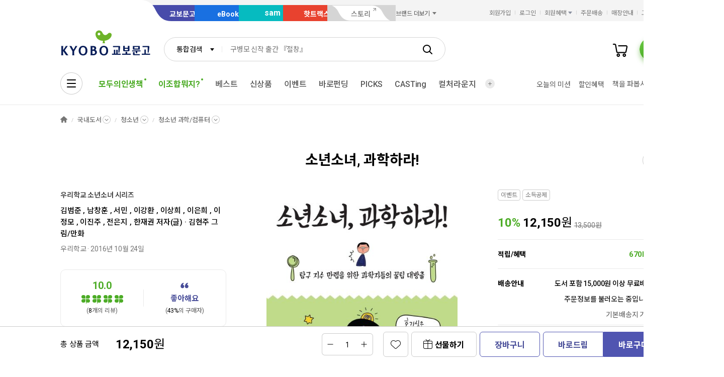

--- FILE ---
content_type: text/html;charset=UTF-8
request_url: https://product.kyobobook.co.kr/detail/S000001896550
body_size: 58932
content:
<!DOCTYPE html>
<html lang="ko"
    data-view="ink"
    data-service="product"
>
<head>
    <meta charset="UTF-8">
    <meta http-equiv="X-UA-Compatible" content="IE=edge">

    
        
            
            <meta name="viewport" content="width=device-width, initial-scale=1, minimum-scale=1, maximum-scale=1">
        
        
        

    
        <meta name="title" content="소년소녀, 과학하라! | 김범준 - 교보문고">
        <meta property="og:title" content="소년소녀, 과학하라! | 김범준 - 교보문고">
    

    
        <meta name="description" content="소년소녀, 과학하라! | 과학계 어벤져스가 들려주는 과학한다는 것&#39;!『소년소녀, 과학하라!』는 로봇공학자 한재권, 기생충학자 서민, 통계물리학자 김범준 등 과학계 어벤져스 10인이 과알못 청소년들을 위해 뭉쳤다. 이들……">
        <meta property="og:description" content="소년소녀, 과학하라! | 과학계 어벤져스가 들려주는 과학한다는 것&#39;!『소년소녀, 과학하라!』는 로봇공학자 한재권, 기생충학자 서민, 통계물리학자 김범준 등 과학계 어벤져스 10인이 과알못 청소년들을 위해 뭉쳤다. 이들……">
    

    <meta property="og:type" content="website">
    <meta property="og:image" content="https://contents.kyobobook.co.kr/sih/fit-in/458x0/pdt/9791187050186.jpg">
    <meta property="og:url" content="https://product.kyobobook.co.kr/detail/S000001896550">
    
    
        <meta name='twitter:title' content="소년소녀, 과학하라! | 김범준 - 교보문고">
        <meta name='twitter:description' content="소년소녀, 과학하라! | 과학계 어벤져스가 들려주는 과학한다는 것&#39;!『소년소녀, 과학하라!』는 로봇공학자 한재권, 기생충학자 서민, 통계물리학자 김범준 등 과학계 어벤져스 10인이 과알못 청소년들을 위해 뭉쳤다. 이들……">
        <meta name='twitter:card' content="summary">
        <meta name='twitter:url' content="https://product.kyobobook.co.kr/detail/S000001896550">
        <meta name='twitter:image' content="https://contents.kyobobook.co.kr/sih/fit-in/458x0/pdt/9791187050186.jpg">
    



<meta name="format-detection" content="date=no">

        
        
    
    
    
    
        
            <meta name='author' content="김범준">
        
        <meta name='keywords' content="청소년과학, 9791187050186">
        <meta property="books:isbn" content="9791187050186">
        <meta property="books:rating:value" content="10.0">
        <meta property="books:rating:scale" content="10">
        <meta property="books:rating:normalized_value" content="0">
    





    
    
    <link rel="canonical" href="https://product.kyobobook.co.kr/detail/S000001896550" />

        
        
    
    
    <link rel="icon" type="image/png"
          sizes="256x256"
          href="https://contents.kyobobook.co.kr/resources/fo/images/common/ink/favicon/favicon_256x256.png">

    
    <link rel="icon" type="image/png"
          sizes="196x196"
          href="https://contents.kyobobook.co.kr/resources/fo/images/common/ink/favicon/favicon_196x196.png">

    
    <link rel="icon" type="image/png"
          sizes="128x128"
          href="https://contents.kyobobook.co.kr/resources/fo/images/common/ink/favicon/favicon_128x128.png">

    
    <link rel="icon" type="image/png"
          sizes="48x48"
          href="https://contents.kyobobook.co.kr/resources/fo/images/common/ink/favicon/favicon_48x48.png">

    
    <link rel="icon" type="image/png"
          sizes="32x32"
          href="https://contents.kyobobook.co.kr/resources/fo/images/common/ink/favicon/favicon_32x32.png">

    
    <link rel="icon" type="image/png"
          sizes="16x16"
          href="https://contents.kyobobook.co.kr/resources/fo/images/common/ink/favicon/favicon_16x16.png">

    
    
        
    <meta name="msapplication-TileImage" content="https://contents.kyobobook.co.kr/resources/fo/images/common/ink/favicon/apple-touch-icon-144x144-precomposed.png">
    <meta name="msapplication-TileColor" content="#222222">

        
    <link rel="apple-touch-icon-precomposed apple-touch-icon"
          sizes="700x700"
          href="https://contents.kyobobook.co.kr/resources/fo/images/common/ink/favicon/apple-touch-icon-700x700-precomposed.png">

    <link rel="apple-touch-icon-precomposed apple-touch-icon"
          sizes="180x180"
          href="https://contents.kyobobook.co.kr/resources/fo/images/common/ink/favicon/apple-touch-icon-180x180-precomposed.png">

    <link rel="apple-touch-icon-precomposed apple-touch-icon"
          sizes="167x167"
          href="https://contents.kyobobook.co.kr/resources/fo/images/common/ink/favicon/apple-touch-icon-167x167-precomposed.png">

    <link rel="apple-touch-icon-precomposed apple-touch-icon"
          sizes="152x152"
          href="https://contents.kyobobook.co.kr/resources/fo/images/common/ink/favicon/apple-touch-icon-152x152-precomposed.png">

    <link rel="apple-touch-icon-precomposed apple-touch-icon"
          sizes="144x144"
          href="https://contents.kyobobook.co.kr/resources/fo/images/common/ink/favicon/apple-touch-icon-144x144-precomposed.png">

    <link rel="apple-touch-icon-precomposed apple-touch-icon"
          sizes="120x120"
          href="https://contents.kyobobook.co.kr/resources/fo/images/common/ink/favicon/apple-touch-icon-120x120-precomposed.png">

    <link rel="apple-touch-icon-precomposed apple-touch-icon"
          sizes="114x114"
          href="https://contents.kyobobook.co.kr/resources/fo/images/common/ink/favicon/apple-touch-icon-114x114-precomposed.png">

    <link rel="apple-touch-icon-precomposed apple-touch-icon"
          sizes="80x80"
          href="https://contents.kyobobook.co.kr/resources/fo/images/common/ink/favicon/apple-touch-icon-80x80-precomposed.png">

    <link rel="apple-touch-icon-precomposed apple-touch-icon"
          sizes="72x72"
          href="https://contents.kyobobook.co.kr/resources/fo/images/common/ink/favicon/apple-touch-icon-72x72-precomposed.png">

    <link rel="apple-touch-icon-precomposed apple-touch-icon"
          sizes="60x60"
          href="https://contents.kyobobook.co.kr/resources/fo/images/common/ink/favicon/apple-touch-icon-60x60-precomposed.png">

    <link rel="apple-touch-icon-precomposed"
          href="https://contents.kyobobook.co.kr/resources/fo/images/common/ink/favicon/apple-touch-icon-57x57-precomposed.png">

    

    

    
    
<title>소년소녀, 과학하라! | 김범준 - 교보문고</title>



    
        
        
            
    
    <link rel="stylesheet" href="https://fonts.googleapis.com/css2?family=Noto+Sans+KR:wght@400;500;700&family=Roboto:wght@400;500;700&display=swap" />

    
        
        
    
    
    <link rel="stylesheet" href="https://contents.kyobobook.co.kr/resources/vendors/jquery-ui-1.12.1/jquery-ui.min.css" />


        
        
            
    
    
    <link rel="stylesheet" href="https://contents.kyobobook.co.kr/resources/vendors/star-rating/css/star-rating.min.css" />


        

        
        

        
        
            
    
    
    <link rel="stylesheet" href="https://contents.kyobobook.co.kr/resources/vendors/swiper/v4/swiper.min.css" />


            
    
    
    <link rel="stylesheet" href="https://contents.kyobobook.co.kr/resources/vendors/simplebar/5.3.3/simplebar.min.css" />


        
    

    
    
    <link rel="stylesheet" href="https://contents.kyobobook.co.kr/resources/fo/css/loading.css" />

    
    
    
    
    <link rel="stylesheet" type="text/css" href="https://contents.kyobobook.co.kr/resources/fo/css/style_ink.css?t=202511271135" data-name="kbb-cm-style" />
    



            
    
    
    
    <script src="https://contents.kyobobook.co.kr/resources/vendors/essential-vendors.min.js"
            type="text/javascript"></script>


    

    
    
    
    <script src="https://contents.kyobobook.co.kr/resources/vendors/jquery-ui-1.12.1/jquery-ui.min.js"
            data-name="jquery-ui" type="text/javascript"></script>


    
    
    
    <script src="https://contents.kyobobook.co.kr/resources/vendors/jquery-ui-1.12.1/jquery.ui.spinner.js"
            type="text/javascript"></script>



    
    
    
    <script src="https://contents.kyobobook.co.kr/resources/vendors/lottie-5.9.4/lottie.min.js"
            type="text/javascript"></script>


    
    
    
    <script src="https://contents.kyobobook.co.kr/resources/fo/js/kbb-loading.js?t=202511271135"
            type="text/javascript"></script>



    
    
    
    <script src="https://contents.kyobobook.co.kr/resources/fo/js/kbbjs-loader-v2.js?t=202511271135"
            type="text/javascript"></script>


    
    
    
    
    <script src="https://contents.kyobobook.co.kr/resources/lib/kbb-js/kbb.js?t=202511271135"
            data-name="kbb.js" type="text/javascript"></script>




    
    
    
    <script src="https://contents.kyobobook.co.kr/resources/lib/kbb-js/kbb.shared.js?t=202511271135"
            data-name="kbb.shared.js" type="text/javascript"></script>





    
    
        
    
    <script src="https://contents.kyobobook.co.kr/resources/fo/js/search/kyobo_search_auto.js?t=202511271135"
            type="text/javascript"></script>


    


<script>
    // IIFE
    ;(function () {
        // --------------------- [KbbJS/SSR] 서버 환경변수 전달
        const CDN_URL = "https:\/\/contents.kyobobook.co.kr\/resources\/fo"

        const tmpArr = CDN_URL.match(/((https?:)?\/\/[^/]+)(\/.*)/)
        const cdnHost = tmpArr[1]
        const cdnBaseURL = tmpArr[3]

        KbbJS.setOption('service.cdn.host', cdnHost)
        KbbJS.setOption('service.cdn.baseURL', cdnBaseURL)

        /**
         * KbbJS 라이브러리 경로 설정
         */
        let KbbjsURL = "\/lib\/kbb-js"
        if (!/^(https?:|\/\/)/.test(KbbjsURL)) {
            KbbjsURL = CDN_URL + KbbjsURL
        }

        const KBBJS_VER = null
        if (KBBJS_VER != null) {
            KbbjsURL += '/' + KBBJS_VER
        } else {
            KbbjsURL = "https:\/\/product.kyobobook.co.kr\/lib\/kbb-js"
        }

        // KbbJS 배포 개선 작업 1차 - 속성 추가
        KbbJS.setOption('loader.bootstamp', "202511271135")
        KbbJS.setOption('loader.baseURL', KbbjsURL)

        // 인증여부 속성 추가
        KbbJS.setOption('loader.authorized', false)
        KbbJS.setOption('loader.user.nickname', null)
        KbbJS.setOption('loader.user.picture', null)

        // 디바이스 정보 설정
        KbbJS.setOption('ua.device', {
            isMobile: false,
            isMobileApp: false,
            isIOS: false,
            isAndroid: false,
            isMSIE: false,
            isMac: true
        })

        /**
         * 서비스 호스트 설정
         */
        const oServiceData = {"hosts":{"ebook-product":"https:\/\/ebook-product.kyobobook.co.kr","semo":"https:\/\/semo.kyobobook.co.kr","product":"https:\/\/product.kyobobook.co.kr","ecash":"https:\/\/ecash.kyobobook.co.kr","elibrary":null,"best":"https:\/\/best.kyobobook.co.kr","bookcast":"https:\/\/casting.kyobobook.co.kr","store":"https:\/\/store.kyobobook.co.kr","undefined":null,"search":"https:\/\/search.kyobobook.co.kr","ebook":"https:\/\/ebook.kyobobook.co.kr","member":"https:\/\/mmbr.kyobobook.co.kr","myroom":"https:\/\/my.kyobobook.co.kr","event":"https:\/\/event.kyobobook.co.kr","welcome":"https:\/\/www.kyobobook.co.kr","hottracks":"https:\/\/hottracks.kyobobook.co.kr\/","sam":"https:\/\/sam.kyobobook.co.kr","order":"https:\/\/order.kyobobook.co.kr"}}
        const oServiceHosts = _.get(oServiceData, 'hosts', {})
        _.forEach(_.keys(oServiceHosts), function (key) {
            let prop = key
            switch (key.toLowerCase()) {
                case 'ebookproduct':
                case 'ebook-product':
                    prop = 'ebookProduct';
                    break
                case 'elibrary':
                    prop = 'eLibrary'
                    break
            }
            let value = _.get(oServiceHosts, key)
            if (value == null) {
                // 기본 호스트 설정
                switch (key.toLowerCase()) {
                    case 'welcome': value = 'www'; break
                    case 'myroom': value = 'my'; break
                    case 'bookcast': value = 'casting'; break
                    case 'member': value = 'mmbr'; break
                    case 'ebookproduct':
                    case 'ebook-product':
                        value = 'ebook-product'
                        break
                    case 'elibrary':
                        value = 'elibrary'
                        break
                    case 'product':
                    case 'event':
                    case 'order':
                    case 'search':
                    case 'best':
                    case 'ebook':
                    case 'sam':
                    case 'store':
                    case 'ecash':
                        value = prop
                        break
                }
                if (value == null) return
                value = 'https://' + value + '.kyobobook.co.kr'
            }
            KbbJS.setOption('service.' + prop + '.host', value)
        })
    }())
</script>


    
    
    
    <script src="https://contents.kyobobook.co.kr/resources/fo/js/kbb-netfunnel.js?t=202511271135"
            type="text/javascript"></script>



    
    
    
    
    
    <script src="https://contents.kyobobook.co.kr/resources/fo/js/common-vars.js?t=202511271135"
            type="text/javascript"></script>


    
    
    
    
    <script src="https://contents.kyobobook.co.kr/resources/fo/js/vars/common.js?t=202511271135"
            data-name="vars.common" type="text/javascript"></script>



    
    
    
    <script src="https://contents.kyobobook.co.kr/resources/fo/js/vars/paper.js?t=202511271135"
            data-name="vars.service" type="text/javascript"></script>




    
    
    
    
    
        
    
    
    <script src="https://contents.kyobobook.co.kr/resources/lib/kbb-js/kbb.stats.js?t=202511271135"
            data-name="kbb.stats.js" type="text/javascript"></script>



    
        
    
    
    <script src="https://contents.kyobobook.co.kr/resources/lib/kbb-js/kbb.gautil.js?t=202511271135"
            data-name="kbb.gautil.js" type="text/javascript"></script>



    
    
    
    
    <script src="https://contents.kyobobook.co.kr/resources/fo/js/ga360/common-vars.js?t=202511271135"
            type="text/javascript"></script>


    
    
    <script src="https://contents.kyobobook.co.kr/resources/fo/js/ga360/util.js?t=202511271135"
            type="text/javascript"></script>






        
        
        
    
    
    <script src="https://contents.kyobobook.co.kr/resources/fo/js/ui-onk/options.js?t=202511271135"
            type="text/javascript"></script>


    

    <script type="application/ld+json">
        {
            "@context": "http://schema.org",
            "@type": "WebSite",
            "name": "교보문고",
            "url": "https://product.kyobobook.co.kr",
            "potentialAction": {
                "@type": "SearchAction",
                "target": "https://search.kyobobook.co.kr/?keyword={search_term_string}",
                "query-input": "required name=search_term_string"
            }
        }
    </script>



    
    <!-- /* 교보문고 기업 정보  */ -->
    <script type="application/ld+json">
        {
            "@context": "https://schema.org",
            "@type": "Organization",
            "name": "교보문고",
            "description": "교보문고는 온오프라인을 통틀어 대한민국 최고의 도서쇼핑몰이며 전자책, 음반, 기프트, 문화서비스까지 제공하는 종합문화기업입니다.",
            "url": "https://product.kyobobook.co.kr",
            "logo": "https://contents.kyobobook.co.kr/resources/fo/images/common/ink/img_logo_kyobo@2x.png",
            "address": {
                "@type": "PostalAddress",
                "streetAddress": "서울특별시 종로구 종로 1",
                "addressCountry": "한국"
            },
            "contactPoint": {
                "@type": "ContactPoint",
                "telephone": "1544-1900",
                "contactType": "고객 서비스"
            },
            "foundingDate": "1980-12-25",
            "sameAs": ["https://www.youtube.com/c/kbooknews","https://www.facebook.com/kyobobookonline","https://www.instagram.com/kyobobook_online/"]
        }
    </script>



    
    
    
    


    <script type="application/ld+json">
        {
            "@context":"http://schema.org",
            "@type":"Book",
            "name" : "소년소녀, 과학하라!",
            "image": "https://contents.kyobobook.co.kr/sih/fit-in/458x0/pdt/9791187050186.jpg",
            "description": "소년소녀, 과학하라! | 과학계 어벤져스가 들려주는 과학한다는 것'!『소년소녀, 과학하라!』는 로봇공학자 한재권, 기생충학자 서민, 통계물리학자 김범준 등 과학계 어벤져스 10인이 과알못 청소년들을 위해 뭉쳤다. 이들은 청소년들에게 과학는 그냥 아는 것이 아니라 '하는 것'이라는 단……",
            "genre": "청소년",
            "keywords": "청소년과학, 9791187050186",
            
            "aggregateRating": {
                "@type": "AggregateRating",
                "ratingValue": "10.0",
                "ratingCount": "8",
                "bestRating": "10",
                "worstRating": "0"
            },
            
            
            "author": {
                "@type": "Person",
                "name": "김범준 지음"
            },
            
            
            "publisher": {
                "@type": "Organization",
                "name": "우리학교"
            },
            
            "url": "https://product.kyobobook.co.kr/detail/S000001896550",
            "workExample" : [{
                "@type": "Book",
                "isbn": "9791187050186",
                "bookFormat" : "https://schema.org/Paperback",
                "datePublished" : "20161024",
                "potentialAction": {
                    "@type": "ReadAction",
                    "target": {
                        "@type": "EntryPoint",
                        "urlTemplate": "https://product.kyobobook.co.kr/detail/S000001896550",
                        "actionPlatform": [
                            "https://schema.org/DesktopWebPlatform",
                            "http://schema.org/MobileWebPlatform"
                        ]
                    },
                    "expectsAcceptanceOf":{
                        "@type": "Offer",
                        "Price": "12150.0",
                        "priceCurrency": "KRW",
                        "availability": "https://schema.org/InStock"
                    }
                }
            }]
        }
    </script>




    
    <link rel="stylesheet" href="https://contents.kyobobook.co.kr/resources/fo/css/product_ink.css">
    
    

    <!-- /* ebs제휴 이벤트 ink css start */-->
    
        <link rel="stylesheet" href="https://contents.kyobobook.co.kr/pmtn/2023/book/230104_ebs/ebs_lb.css" />
    
    <!-- /* ebs제휴 이벤트 ink css end */-->

    <!-- /* ebs 제휴 이벤트 mok css start */ -->
    
    <!-- /* ebs제휴 이벤트 mok css end */-->

    
    <meta property="eg:type" content="product" />



    <meta property="eg:cuid" content="d37a866b-3e69-4570-8ef2-36e01b487dd4" />

<meta property="eg:itemId" content="S000001896550" />
<meta property="eg:itemName" content="소년소녀, 과학하라!" />
<meta property="eg:itemImage" content="https://contents.kyobobook.co.kr/pdt/S000001896550.jpg" />
<meta property="eg:itemUrl" content="9791187050186" />
<meta property="eg:originalPrice" content="" />
<meta property="eg:salePrice" content="" />
<meta property="eg:category1" content="SGK" />
<meta property="eg:category2" content="" />
<meta property="eg:category3" content="" />
<meta property="eg:category4" content="" />
<meta property="eg:category5" content="" />
<meta property="eg:category1_name" content="국내도서" />
<meta property="eg:category2_name" content="청소년" />
<meta property="eg:category3_name" content="" />
<meta property="eg:category4_name" content="" />
<meta property="eg:category5_name" content="" />
<meta property="eg:brandId" content="PB24939" />
<meta property="eg:brandName" content="김범준" />
<meta property="eg:regDate" content="" />
<meta property="eg:updateDate" content="" />
<meta property="eg:expireDate" content="" />
<meta property="eg:stock" content="" />
<meta property="eg:state" content="" />
<meta property="eg:description" content="" />
<meta property="eg:extraImage" content="" />
<meta property="eg:locale" content="" />
<meta property="eg:isNew" content="" />
<meta property="eg:gender" content="" />
<meta property="eg:etc1" content="" />
<meta property="eg:etc2" content="" />
<meta property="eg:etc3" content="" />
<meta property="eg:etc4" content="" />
<meta property="eg:etc5" content="" />
<meta property="eg:etc6" content="" />
<meta property="eg:etc7" content="" />
<meta property="eg:etc8" content="" />
<meta property="eg:etc9" content="" />
<meta property="eg:etc10" content="" />

<script type="text/javascript">
    window._eglqueue = window._eglqueue || [];
    var path = document.location.hostname
    // 운영
    var cuid = 'd37a866b-3e69-4570-8ef2-36e01b487dd4'
    var pickCuid = '4ffe4f3c-7219-4bd2-a7ae-eba4aefc9b19'
    if (/(\.ndev|localhost|local\.)/.test(path)) {
      // 개발
      cuid = 'a7319bca-2a26-497d-b1aa-9b410e1193f6'
      pickCuid = 'f5fbf232-7e27-4ca3-b922-b3a56d79780b'
    } else if (/\.n(stg|prd)/.test(path)) {
      // 스테이지
      cuid = '2af19936-d725-4320-b73e-6e8a3f29ad5f'
      pickCuid = '2e514b09-86fe-4c69-8ec9-0a8c8416d2ae'
    }
    // RTS
    _eglqueue.push(['setVar', 'cuid', cuid]);
    _eglqueue.push(['setVar', 'itemId', "S000001896550"]);
    _eglqueue.push(['setVar', 'userId', ""]);
    _eglqueue.push(['setVar', 'categoryId', "SGK"]);
    _eglqueue.push(['setVar', 'brandId', "PB24939"]);
    _eglqueue.push(['track', 'view']);
    _eglqueue.push(['track', 'product']);
    _eglqueue.push(['reset']);

    // Picks
    _eglqueue.push(['setVar', 'cuid', pickCuid]);
    _eglqueue.push(['setVar', 'itemId', "9791187050186"]);
    _eglqueue.push(['setVar', 'userId', ""]);
    _eglqueue.push(['setVar', 'itemDvsn', "KOR"]);
    _eglqueue.push(['setVar', 'categoryId', "3833"]);
    _eglqueue.push(['setVar', 'brandId', "1001417205"]);
    _eglqueue.push(['track', 'product']);
    _eglqueue.push(['track', 'view']);
    (function (s, x) {
        s = document.createElement('script'); s.type = 'text/javascript';
        s.async = true; s.defer = true; s.src = 'https://logger.eigene.io/js/logger.min.js';
        x = document.getElementsByTagName('script')[0]; x.parentNode.insertBefore(s, x);
    })();
</script>

    

    
    <script>
        // 화면 view type code
        KbbJS.setOption('plugins.ui-product.type', "KOR")
        // 판매상품ID
        KbbJS.setOption('plugins.ui-product.pid', "S000001896550")
        // 결합상품 판매상품ID
        KbbJS.setOption('plugins.ui-product.combiSaleCode', "")
        // 상품코드(바코드)
        KbbJS.setOption('plugins.ui-product.barcode', "9791187050186")
        // 판매상품구분코드
        KbbJS.setOption('plugins.ui-product.salecode', "KOR")
        // 판매상품분류코드
        KbbJS.setOption('plugins.ui-product.saleClstCode', "3833")
        // 판매상품그룹구분코드
        KbbJS.setOption('plugins.ui-product.saleGrpCode', "SGK")
        // 판매상품 가격
        KbbJS.setOption('plugins.ui-product.salePrice', "12150.0")
        // 오픈마켓 입점사 ID
        KbbJS.setOption('plugins.ui-product.sellerId', "")
        // 오픈마켓 구성 ID
        KbbJS.setOption('plugins.ui-product.opnCode', "")
        // 상품 상세 접근시 최근 본 컨텐츠 추가
        KbbJS.addRecentlyContent({ catg: 'p', type: "KOR", id: "S000001896550" })
        // 판매제한연령
        KbbJS.setOption('plugins.ui-product.saleLmttAge', "0")
        // 컬처 구성상품 판매상품ID
        KbbJS.setOption('plugins.ui-product.cnfgSaleCmdtId', "")
        // 결합 구성상품 판매상품ID
        KbbJS.setOption('plugins.ui-product.combCnfgSaleCmdtIds', "")
        // 사은품 여부
        KbbJS.setOption('plugins.ui-product.isGifts', "N")
        // 도서정가제대상여부 (정가제 Free 리스트 노출)
        // Y: 미노출, N: 노출
        KbbJS.setOption('plugins.ui-product.fbpTrgtYsno', "Y")
        // GA360 전자상거래 상품속성(상품 현재 카테고리, 상품명, 출판사명)
        KbbJS.setOption('plugins.ui-product.currentLabel', "[국내도서, 국내도서&gt;청소년, 국내도서&gt;청소년&gt;청소년 과학/컴퓨터]")
        KbbJS.setOption('plugins.ui-product.productName', "소년소녀, 과학하라!")
        KbbJS.setOption('plugins.ui-product.productBrand', "우리학교")
        KbbJS.setOption('plugins.ui-product.ordrLmttQntt', "0")
        KbbJS.setOption('plugins.ui-product.picksBoughtTogetherUrl', "https://picks-api.eigene.io/rec/v3/kyobo203")
        KbbJS.setOption('plugins.ui-product.picksKeywordUrl', "https://picks-api.eigene.io/rec/v3/kyobo222")
        KbbJS.setOption('plugins.ui-product.picksKeywordProductUrl', "https://picks-api.eigene.io/rec/v3/kyobo223")
        KbbJS.setOption('plugins.ui-product.authorName', "김범준")
        // 실재고수량
        KbbJS.setOption('plugins.ui-product.realInvnQntt', "0")
        // 판매상태코드
        KbbJS.setOption('plugins.ui-product.saleCdtnCode', "001")
        // 카테고리정보
        KbbJS.setOption('plugins.ui-product.categories', "[{label=국내도서, code=null, separator=KOR, dsplMenuNum=null, menuLvl=null}, {label=청소년, code=38, separator=KOR, dsplMenuNum=null, menuLvl=null}, {label=청소년 과학/컴퓨터, code=3833, separator=KOR, dsplMenuNum=null, menuLvl=null}]")
        // POD양장상품정보
        KbbJS.setOption('plugins.ui-product.isPodProduce', "N")
        //도서-기프트 교차 추천 A/B테스트 타입
        KbbJS.setOption('plugins.ui-product.crossRecommendTypes', "kyobo233")
        //도서-기프트 교차 추천 A/B테스트 핫트랙스 베스트 URL
        KbbJS.setOption('plugins.ui-product.crossRecommendBestUrl', "")
        //도서-기프트 교차 추천 A/B테스트 함께구매한상품 URL
        KbbJS.setOption('plugins.ui-product.crossRecommendUrl', "https://picks-api.eigene.io/rec/v3/kyobo233?ejk_gb=KOR&amp;barcode=9791187050186&amp;size=15")
        // 옵션상품 class name
        KbbJS.setOption('plugins.ui-product.cultureSeat', "")
        // 강연-단일상품수량
        KbbJS.setOption('plugins.ui-product.saleLmttQntt', "0")
        // Prestige 상품여부
        KbbJS.setOption('plugins.ui-product.isPrestige', "N")
        // 판매제한여부
        KbbJS.setOption('plugins.ui-product.saleLmttYsno', "")
        // 세이브더칠드런 기부상품여부
        KbbJS.setOption('plugins.ui-product.isSaveTheChildren', "false")
    </script>
    <script>
        KbbJS.setOption('plugins.ui-product.authorList', [{"type":"\uC800\uC790(\uAE00)","id":"1001417205","name":"\uAE40\uBC94\uC900","name2":"\uAE40\uBC94\uC900","activeLike":false,"fieldList":[{"label":"\uB300\uD559\/\uB300\uD559\uC6D0 \uAD50\uC218","code":"10399","dsplMenuNum1":"kor","dsplMenuNum2":"8683","dsplMenuNum3":"8720"},{"label":"\uBB3C\uB9AC\uD559\uC790","code":"11004","dsplMenuNum1":"kor","dsplMenuNum2":"8688","dsplMenuNum3":"8915"}],"phtgYsno":"Y","image":null,"alt":null,"intro":"\uD1B5\uACC4\uBB3C\uB9AC\uD559\uC790.\n\uC6B0\uB9AC \uC0AC\uD68C\uB97C \uACFC\uD559\uC801\uC778 \uBC29\uBC95\uC73C\uB85C \uC0B4\uD3B4\uBCF4\uB294 \uC5F0\uAD6C\uC5D0 \uAD00\uC2EC\uC774 \uB9CE\uC740 \uD1B5\uACC4\uBB3C\uB9AC\uD559\uC790\uB2E4. \uC131\uADE0\uAD00\uB300\uD559\uAD50\uC5D0\uC11C \uBB3C\uB9AC\uD559\uC744 \uAC00\uB974\uCE58\uACE0 \uC788\uB2E4. \uD604\uC7AC \uD55C\uAD6D\uBCF5\uC7A1\uACC4\uD559\uD68C \uD68C\uC7A5\uC774\uBA70, \uD55C\uAD6D\uBB3C\uB9AC\uD559\uD68C\uC758 \uB300\uC911\uD654 \uD2B9\uBCC4\uC704\uC6D0\uD68C\uC5D0\uC11C\uB3C4 \uC77C\uD558\uACE0 \uC788\uB2E4. \uC800\uC11C \u300E\uC138\uC0C1\uBB3C\uC815\uC758 \uBB3C\uB9AC\uD559\u300F\uC73C\uB85C \uC81C56\uD68C \uD55C\uAD6D\uCD9C\uD310\uBB38\uD654\uC0C1(\uC800\uC220-\uAD50\uC591 \uBD80\uBB38)\uC744 \uC218\uC0C1\uD588\uC73C\uBA70, \u3008\uC8FC\uAC04\uB3D9\uC544\u3009, \u3008\uACFC\uD559\uB3D9\uC544\u3009, \u3008\uD06C\uB85C\uC2A4\uB85C\uB4DC\u3009, \u3008\uBA38\uB2C8\uC704\uD06C\u3009, \u3008\uC870\uC120\uC77C\uBCF4\u3009, \u3008\uBB38\uD654\uC77C\uBCF4\u3009 \uB4F1\uC5D0 \uCE7C\uB7FC\uC744 \uC5F0\uC7AC\uD574 \uC654\uB2E4.","bookList":[{"name":"\uBCF4\uB2E4\uD638\uC758 \uACFC\uD559 \uD0D0\uD5D8 2: \uC0DD\uBA85 \uD0C4\uC0DD, \uC2EC\uD574\uC5D0\uC11C \uC6B0\uC8FC\uAE4C\uC9C0(\uC591\uC7A5\uBCF8 Hardcover)","saleCmdtId":"S000217193125","saleCmdtGrpDvsnCode":"SGK","saleCmdtDvsnCode":"KOR","saleCmdtClstCode":"42080307","cmdtCode":"9791175020030","saleLmttAge":0},{"name":"\uB180\uC774\uAFBC\uC758 \uC0C1\uC0C1\uB825","saleCmdtId":"S000216867630","saleCmdtGrpDvsnCode":"SGK","saleCmdtDvsnCode":"KOR","saleCmdtClstCode":"051501","cmdtCode":"9788961474788","saleLmttAge":0},{"name":"\uBC94\uC900\uC5D0 \uBB3C\uB9AC\uB2E4","saleCmdtId":"S000216328387","saleCmdtGrpDvsnCode":"SGK","saleCmdtDvsnCode":"KOR","saleCmdtClstCode":"290501","cmdtCode":"9791191122923","saleLmttAge":0},{"name":"\uBCF4\uB2E4\uD638\uC758 \uACFC\uD559\uD0D0\uD5D8 1: \uBCF4\uB2E4\uD638\uC758 \uD0C4\uC0DD(\uC591\uC7A5\uBCF8 Hardcover)","saleCmdtId":"S000215711582","saleCmdtGrpDvsnCode":"SGK","saleCmdtDvsnCode":"KOR","saleCmdtClstCode":"42080307","cmdtCode":"9791191122879","saleLmttAge":0},{"name":"\uACFC\uD559\uC744 \uBCF4\uB2E4 3: \uC9C0\uC2DD\uACFC \uD765\uBBF8\uB97C \uD55C \uBC88\uC5D0 \uCC44\uC6B0\uB294 \uAE30\uBC1C\uD558\uACE0 \uC218\uC0C1\uD55C \uACFC\uD559\uCC45","saleCmdtId":"S000215621522","saleCmdtGrpDvsnCode":"SGK","saleCmdtDvsnCode":"KOR","saleCmdtClstCode":"290501","cmdtCode":"9791191122862","saleLmttAge":0},{"name":"\uAC00\uC704\uB294 \uC65C \uAC00\uC704\uCC98\uB7FC \uC0DD\uACBC\uC744\uAE4C","saleCmdtId":"S000213913055","saleCmdtGrpDvsnCode":"SGK","saleCmdtDvsnCode":"KOR","saleCmdtClstCode":"29050501","cmdtCode":"9791168272071","saleLmttAge":0},{"name":"\uACFC\uD559\uC744 \uBCF4\uB2E4 2: \uBC14\uB85C \uC77D\uACE0 \uBC14\uB85C \uC368\uBA39\uB294 \uAE30\uBC1C\uD558\uACE0 \uC218\uC0C1\uD55C \uACFC\uD559\uCC45","saleCmdtId":"S000213448322","saleCmdtGrpDvsnCode":"SGK","saleCmdtDvsnCode":"KOR","saleCmdtClstCode":"290501","cmdtCode":"9791191122633","saleLmttAge":0},{"name":"\uACFC\uD559\uC7A1\uC9C0 \uC5D0\uD53C(28\uD638)","saleCmdtId":"S000213563068","saleCmdtGrpDvsnCode":"SGK","saleCmdtDvsnCode":"KOR","saleCmdtClstCode":"290501","cmdtCode":"9772586200280","saleLmttAge":0},{"name":"\uAE40\uBC94\uC900\uC758 \uBB3C\uB9AC \uC7A5\uB09C\uAC10","saleCmdtId":"S000213157073","saleCmdtGrpDvsnCode":"SGK","saleCmdtDvsnCode":"KOR","saleCmdtClstCode":"29050501","cmdtCode":"9791189680541","saleLmttAge":0},{"name":"\uC2DC\uAC04\uC740 \uB418\uB3CC\uB9B4 \uC218 \uC788\uC744\uAE4C","saleCmdtId":"S000212753939","saleCmdtGrpDvsnCode":"SGK","saleCmdtDvsnCode":"KOR","saleCmdtClstCode":"29050501","cmdtCode":"9791191013610","saleLmttAge":0},{"name":"\uC138\uC0C1\uC740 \uC65C \uB2E4\uB978 \uBAA8\uC2B5\uC774 \uC544\uB2C8\uB77C \uC774\uB7F0 \uBAA8\uC2B5\uC77C\uAE4C?(\uD070\uAE00\uC790\uCC45)","saleCmdtId":"S000212432984","saleCmdtGrpDvsnCode":"SGK","saleCmdtDvsnCode":"KOR","saleCmdtClstCode":"290501","cmdtCode":"9791166892189","saleLmttAge":0}],"viewAuthorBtn":true,"authInfoYn":null,"validAuthor":true},{"type":"\uC800\uC790(\uAE00)","id":"1106612401","name":"\uB0A8\uCC3D\uD6C8","name2":"\uB0A8\uCC3D\uD6C8","activeLike":false,"fieldList":[{"label":"\uC0DD\uBB3C\uD559\uC790","code":"11010","dsplMenuNum1":"kor","dsplMenuNum2":"8688","dsplMenuNum3":"8926"}],"phtgYsno":"N","image":null,"alt":null,"intro":"\uD56D\uCCB4\uACF5\uD559\uC790.\n\uB300\uD559\uC0DD\uB4E4\uC744 \uAC00\uB974\uCE58\uACE0 \uC788\uB294 \uC120\uC0DD\uB2D8\uC774\uB2E4. \uC5B4\uB9B4 \uB54C\uBD80\uD130 \uC554\uACFC \uAC19\uC740 \uBD88\uCE58\uBCD1 \uCE58\uB8CC\uC81C\uB97C \uB9CC\uB4E4\uACE0\uC790 \uD558\uB294 \uAFC8\uC744 \uAFB8\uC5C8\uB2E4. \uC774 \uAFC8\uC744 \uC774\uB8E8\uAE30 \uC704\uD574 \uC720\uB7FD \uC5EC\uB7EC \uB098\uB77C\uB97C \uB3CC\uBA70 \uC5F0\uAD6C\uB97C \uD558\uB2E4\uAC00 \uACFC\uD559\uC758 \uC7AC\uBBF8\uB97C \uB4A4\uB2A6\uAC8C \uC54C\uAC8C \uB418\uC5C8\uACE0, \uADF8 \uC7AC\uBBF8\uB97C \uC5B4\uB9B0 \uB538\uACFC \uB098\uB204\uACE0 \uC2F6\uC5B4 \u300E\uD0D0\uAD6C\uD55C\uB2E4\uB294 \uAC83\u300F\uC774\uB780 \uCC45\uC744 \uC37C\uB2E4. \uC774\uB807\uAC8C \uCC45\uC744 \uC4F0\uB2E4 \uBCF4\uB2C8 \uB354 \uB9CE\uC740 \uD6C4\uBC30\uB4E4\uACFC \uC774\uC57C\uAE30\uB97C \uB098\uB204\uACE0 \uC2F6\uC5B4\uC9C4 \uAC8C \uC120\uC0DD\uB2D8\uC774 \uB41C \uB3D9\uAE30\uC774\uB2E4.","bookList":[{"name":"\uB108\uBA38\uD559\uAD50 \uC5F4\uB9B0\uAD50\uC2E4 \uC2DC\uB9AC\uC988 20\uAD8C \uC138\uD2B8","saleCmdtId":"S000200819458","saleCmdtGrpDvsnCode":"SGK","saleCmdtDvsnCode":"KOR","saleCmdtClstCode":"3827","cmdtCode":"9791192894010","saleLmttAge":0},{"name":"\uC774\uD0C0\uC8FC\uC758\uC790","saleCmdtId":"S000001815195","saleCmdtGrpDvsnCode":"SGK","saleCmdtDvsnCode":"KOR","saleCmdtClstCode":"050101","cmdtCode":"9791162730027","saleLmttAge":0},{"name":"\uD0D0\uAD6C\uD55C\uB2E4\uB294 \uAC83","saleCmdtId":"S000001548575","saleCmdtGrpDvsnCode":"SGK","saleCmdtDvsnCode":"KOR","saleCmdtClstCode":"3833","cmdtCode":"9788994407012","saleLmttAge":0}],"viewAuthorBtn":true,"authInfoYn":null,"validAuthor":true},{"type":"\uC800\uC790(\uAE00)","id":"1112488301","name":"\uC11C\uBBFC","name2":"\uC11C\uBBFC","activeLike":false,"fieldList":[{"label":"\uB300\uD559\/\uB300\uD559\uC6D0 \uAD50\uC218","code":"10399","dsplMenuNum1":"kor","dsplMenuNum2":"8683","dsplMenuNum3":"8720"},{"label":"\uAE30\uC0DD\uCDA9\uD559\uC790","code":"11139","dsplMenuNum1":"kor","dsplMenuNum2":"8689","dsplMenuNum3":"9099"}],"phtgYsno":"Y","image":null,"alt":null,"intro":"\uAE30\uC0DD\uCDA9\uD559\uC790.\n\uAE30\uC0DD\uCDA9\uD559\uACFC \uAD50\uC218\uC774\uC790 \uCE7C\uB7FC\uB2C8\uC2A4\uD2B8\uB2E4. \uC11C\uC6B8\uB300\uD559\uAD50 \uC758\uACFC\uB300\uD559 \uC7AC\uD559 \uC911 \uBC29\uC1A1 \uB300\uBCF8 \u300C\uD0AC\uB9AC\uB9CC\uC790\uB85C\uC758 \uD68C\uCDA9\u300D\uC744 \uC4F0\uB294 \uB4F1 \uAE30\uC0DD\uCDA9\uC5D0 \uC9C0\uC18D\uC801\uC73C\uB85C \uAD00\uC2EC\uC744 \uD45C\uBA85\uD558\uB2E4\uAC00 \uB300\uD559 \uC878\uC5C5 \uD6C4 \uBCF8\uACA9\uC801\uC73C\uB85C \uAE30\uC0DD\uCDA9\uD559\uACC4\uC5D0 \uD22C\uC2E0, \uAC19\uC740 \uD559\uAD50 \uB300\uD559\uC6D0\uC5D0\uC11C \uBC15\uC0AC \uD559\uC704\uB97C \uBC1B\uC558\uB2E4. \uB2E8\uAD6D\uB300\uD559\uAD50 \uC758\uACFC\uB300\uD559 \uAE30\uC0DD\uCDA9\uD559\uACFC\uC5D0\uC11C \uD559\uC0DD\uB4E4\uC744 \uAC00\uB974\uCE58\uBA74\uC11C \u2018\uAE30\uC0DD\uCDA9\uD559\uC758 \uB300\uC911\uD654\u2019\uB97C \uC704\uD574 \uC778\uD130\uB137 \uBE14\uB85C\uADF8, \u3008\uB534\uC9C0\uC77C\uBCF4\u3009, \u3008\uD55C\uACA8\uB808\u3009, \u3008\uACBD\uD5A5\uC2E0\uBB38\u3009 \uB4F1\uC5D0 \uCE7C\uB7FC\uC744 \uC368 \uC654\uB2E4. \uAE30\uC0DD\uCDA9\uC744 \uC0AC\uB791\uD558\uBA70, \uB204\uAD6C\uB098 \uC6D0\uD560 \uB54C \uAE30\uC0DD\uCDA9\uC744 \uBCFC \uC218 \uC788\uB3C4\uB85D \uAE30\uC0DD\uCDA9 \uBC15\uBB3C\uAD00\uC744 \uB9CC\uB4E4\uACA0\uB2E4\uB294 \uAFC8\uC744 \uAC00\uC9C0\uACE0 \uC788\uB2E4.","bookList":[{"name":"\uC11C\uBBFC\uC758 \uACE0\uC804\uC744 \uC77D\uC5B4\uB4DC\uB9BD\uB2C8\uB2E4","saleCmdtId":"S000201645313","saleCmdtGrpDvsnCode":"SGK","saleCmdtDvsnCode":"KOR","saleCmdtClstCode":"050101","cmdtCode":"9788947548960","saleLmttAge":0},{"name":"\uB9DE\uC9F1","saleCmdtId":"S000200192305","saleCmdtGrpDvsnCode":"SGK","saleCmdtDvsnCode":"KOR","saleCmdtClstCode":"17090303","cmdtCode":"9791190413459","saleLmttAge":0},{"name":"\uBC25\uBCF4\uB2E4 \uC77C\uAE30(\uD070\uAE00\uC528\uCC45)","saleCmdtId":"S000060628498","saleCmdtGrpDvsnCode":"SGK","saleCmdtDvsnCode":"KOR","saleCmdtClstCode":"05250101","cmdtCode":"9791191749069","saleLmttAge":0},{"name":"\uCCAD\uB144\uC758\uC0AC \uB0A8\uAE30\uB0A8\uC758 \uC2AC\uAE30\uB85C\uC6B4 \uBCD1\uC6D0\uC0DD\uD65C 2","saleCmdtId":"S000060623221","saleCmdtGrpDvsnCode":"SGK","saleCmdtDvsnCode":"KOR","saleCmdtClstCode":"030701","cmdtCode":"9788991232792","saleLmttAge":0},{"name":"\uC808\uBA78","saleCmdtId":"S000001926230","saleCmdtGrpDvsnCode":"SGK","saleCmdtDvsnCode":"KOR","saleCmdtClstCode":"050101","cmdtCode":"9791189356576","saleLmttAge":0},{"name":"\uD55C\uBC88\uB3C4 \uACBD\uD5D8\uD574\uBCF4\uC9C0 \uBABB\uD55C \uB098\uB77C","saleCmdtId":"S000001939916","saleCmdtGrpDvsnCode":"SGK","saleCmdtDvsnCode":"KOR","saleCmdtClstCode":"17090303","cmdtCode":"9791190413152","saleLmttAge":0},{"name":"\uC720\uCF8C\uD558\uAC8C \uB5A0\uB098 \uBA85\uB791\uD558\uAC8C \uB3CC\uC544\uC624\uB294 \uB3C5\uC11C \uC5EC\uD589","saleCmdtId":"S000000886483","saleCmdtGrpDvsnCode":"SGK","saleCmdtDvsnCode":"KOR","saleCmdtClstCode":"05250305","cmdtCode":"9788959065615","saleLmttAge":0},{"name":"\uC724\uC9C0\uC624 \uC0AC\uAE30\uADF9\uACFC \uADF8 \uACF5\uBC94\uB4E4","saleCmdtId":"S000001008477","saleCmdtGrpDvsnCode":"SGK","saleCmdtDvsnCode":"KOR","saleCmdtClstCode":"17010113","cmdtCode":"9788964621318","saleLmttAge":0},{"name":"\uC11C\uBBFC\uC758 \uAC1C \uC88B\uC74C","saleCmdtId":"S000001959998","saleCmdtGrpDvsnCode":"SGK","saleCmdtDvsnCode":"KOR","saleCmdtClstCode":"030701","cmdtCode":"9791195305278","saleLmttAge":0},{"name":"\uC11C\uBBFC \uAD50\uC218\uC758 \uC758\uD559 \uC138\uACC4\uC0AC","saleCmdtId":"S000001913896","saleCmdtGrpDvsnCode":"SGK","saleCmdtDvsnCode":"KOR","saleCmdtClstCode":"290103","cmdtCode":"9791188388714","saleLmttAge":0},{"name":"\uBC25\uBCF4\uB2E4 \uC77C\uAE30","saleCmdtId":"S000001976649","saleCmdtGrpDvsnCode":"SGK","saleCmdtDvsnCode":"KOR","saleCmdtClstCode":"05250101","cmdtCode":"9791196457006","saleLmttAge":0}],"viewAuthorBtn":true,"authInfoYn":null,"validAuthor":true},{"type":"\uC800\uC790(\uAE00)","id":"1113002401","name":"\uC774\uAC15\uD658","name2":"\uC774\uAC15\uD658","activeLike":false,"fieldList":[{"label":"\uCC9C\uBB38\uD559\uC790","code":"11022","dsplMenuNum1":"kor","dsplMenuNum2":"8688","dsplMenuNum3":"8954"}],"phtgYsno":"Y","image":null,"alt":null,"intro":"\uC11C\uB300\uBB38\uC790\uC5F0\uC0AC\uBC15\uBB3C\uAD00\uC7A5.\n\uC11C\uC6B8\uB300\uD559\uAD50 \uCC9C\uBB38\uD559\uACFC\uB97C \uC878\uC5C5\uD558\uACE0 \uAC19\uC740 \uB300\uD559\uC6D0\uC5D0\uC11C \uBC15\uC0AC \uD559\uC704\uB97C \uBC1B\uC740 \uB4A4, \uC601\uAD6D \uCF04\uD2B8\uB300\uD559\uAD50\uC5D0\uC11C \uB85C\uC5F4 \uC18C\uC0AC\uC774\uC5B4\uD2F0 \uD3A0\uB85C\uC6B0\uB85C \uC5F0\uAD6C\uB97C \uC218\uD589\uD588\uB2E4. \uAD6D\uB9BD\uACFC\uCC9C\uACFC\uD559\uAD00\uC5D0\uC11C \uCC9C\uBB38 \uBD84\uC57C\uC640 \uAD00\uB828\uB41C \uC2DC\uC124 \uC6B4\uC601\uACFC \uD504\uB85C\uADF8\uB7A8 \uAC1C\uBC1C\uC744 \uC218\uD589\uD588\uACE0, \uC9C0\uAE08\uC740 \uC11C\uB300\uBB38 \uC790\uC5F0\uC0AC\uBC15\uBB3C\uAD00 \uAD00\uC7A5\uC73C\uB85C \uC5EC\uB7EC \uC0AC\uB78C\uB4E4\uC5D0\uAC8C \uACFC\uD559\uC744 \uC54C\uB9AC\uB294 \uC77C\uC744 \uD558\uACE0 \uC788\uB2E4. \uC775\uBA85\uC73C\uB85C \uACFC\uD559 \uD31F\uCE90\uC2A4\uD2B8\uC5D0 \uCD9C\uC5F0\uD558\uACE0 \uC788\uB2E4\uB294 \uC18C\uBB38\uC774 \uC788\uC73C\uBA70, \uC800\uC11C \u300E\uC6B0\uC8FC\uC758 \uB05D\uC744 \uCC3E\uC544\uC11C\u300F\uB85C \uC81C55\uD68C \uD55C\uAD6D\uCD9C\uD310\uBB38\uD654\uC0C1\uC744 \uC218\uC0C1\uD55C \uAC83\uC744 \uAC00\uC7A5 \uD070 \uC790\uB791\uAC70\uB9AC\uB85C \uC0DD\uAC01\uD558\uACE0 \uC788\uB2E4.","bookList":[{"name":"\uADF8\uB9AC\uB2C8\uCE58 \uCC9C\uBB38\uB300\uC5D0 \uC6B0\uC8FC\uC758 \uBE44\uBC00\uC744 \uBB3B\uB2E4!","saleCmdtId":"S000218185518","saleCmdtGrpDvsnCode":"SGK","saleCmdtDvsnCode":"KOR","saleCmdtClstCode":"42061905","cmdtCode":"9791171200788","saleLmttAge":0},{"name":"\uB4DC\uB514\uC5B4 \uB9CC\uB098\uB294 \uCC9C\uBB38\uD559 \uC218\uC5C5(\uD070\uAE00\uC790\uCC45)","saleCmdtId":"S000218140325","saleCmdtGrpDvsnCode":"SGK","saleCmdtDvsnCode":"KOR","saleCmdtClstCode":"291701","cmdtCode":"9791139727791","saleLmttAge":0},{"name":"\uB4DC\uB514\uC5B4 \uB9CC\uB098\uB294 \uCC9C\uBB38\uD559 \uC218\uC5C5","saleCmdtId":"S000216885400","saleCmdtGrpDvsnCode":"SGK","saleCmdtDvsnCode":"KOR","saleCmdtClstCode":"291701","cmdtCode":"9791139725391","saleLmttAge":0},{"name":"\uD0C0\uC784\uB77C\uC778\uC73C\uB85C \uBCF4\uB294 \uC9C0\uC2DD \uB300\uBC31\uACFC 3: \uC6B0\uC8FC","saleCmdtId":"S000214869979","saleCmdtGrpDvsnCode":"SGK","saleCmdtDvsnCode":"KOR","saleCmdtClstCode":"42061905","cmdtCode":"9791193794913","saleLmttAge":0},{"name":"\uCD08\uB4F1 \uC601\uC7AC\uB4E4\uC744 \uC704\uD55C \uACFC\uD559 \uC218\uD559 \uC778\uBB3C \uADF8\uB9BC\uCC45 \uC138\uD2B8","saleCmdtId":"S000213494478","saleCmdtGrpDvsnCode":"SGK","saleCmdtDvsnCode":"KOR","saleCmdtClstCode":"42060107","cmdtCode":"9791157857036","saleLmttAge":0},{"name":"\uBCC4\uC744 \uD5A5\uD574 \uB5A0\uB098\uB294 \uC5EC\uD589\uC790\uB97C \uC704\uD55C \uC548\uB0B4\uC11C","saleCmdtId":"S000212156510","saleCmdtGrpDvsnCode":"SGK","saleCmdtDvsnCode":"KOR","saleCmdtClstCode":"291701","cmdtCode":"9791192776972","saleLmttAge":0},{"name":"\uC6B0\uC8FC \uC544\uD2C0\uB77C\uC2A4","saleCmdtId":"S000202321858","saleCmdtGrpDvsnCode":"SGK","saleCmdtDvsnCode":"KOR","saleCmdtClstCode":"42061905","cmdtCode":"9791159318467","saleLmttAge":0},{"name":"\uC544\uC8FC \uC704\uD5D8\uD55C \uACFC\uD559\uCC45(\uC591\uC7A5\uBCF8 Hardcover)","saleCmdtId":"S000201506321","saleCmdtGrpDvsnCode":"SGK","saleCmdtDvsnCode":"KOR","saleCmdtClstCode":"290501","cmdtCode":"9791169257176","saleLmttAge":0},{"name":"\uC9C4\uC9DC \uC9C4\uC9DC \uC7AC\uBC0C\uB294 \uC6B0\uC8FC \uADF8\uB9BC\uCC45(\uC591\uC7A5\uBCF8 Hardcover)","saleCmdtId":"S000201641577","saleCmdtGrpDvsnCode":"SGK","saleCmdtDvsnCode":"KOR","saleCmdtClstCode":"410907","cmdtCode":"9791190808705","saleLmttAge":0},{"name":"\uBC14\uB2E4 \uC544\uD2C0\uB77C\uC2A4","saleCmdtId":"S000201429336","saleCmdtGrpDvsnCode":"SGK","saleCmdtDvsnCode":"KOR","saleCmdtClstCode":"42061905","cmdtCode":"9791159318450","saleLmttAge":0},{"name":"\uC7AC\uBBF8 100\uBC30 \uC6B0\uC8FC \uBBF8\uB85C \uCC3E\uAE30","saleCmdtId":"S000061777466","saleCmdtGrpDvsnCode":"SGK","saleCmdtDvsnCode":"KOR","saleCmdtClstCode":"410727","cmdtCode":"9791190808675","saleLmttAge":0}],"viewAuthorBtn":true,"authInfoYn":null,"validAuthor":true},{"type":"\uC800\uC790(\uAE00)","id":"1000250917","name":"\uC774\uC0C1\uD76C","name2":"\uC774\uC0C1\uD76C","activeLike":false,"fieldList":[{"label":"\uC778\uB958\uD559\uC790","code":"10378","dsplMenuNum1":"kor","dsplMenuNum2":"8683","dsplMenuNum3":"8774"},{"label":"\uB300\uD559\/\uB300\uD559\uC6D0 \uAD50\uC218","code":"10399","dsplMenuNum1":"kor","dsplMenuNum2":"8683","dsplMenuNum3":"8720"}],"phtgYsno":"N","image":null,"alt":null,"intro":"\uACE0\uC778\uB958\uD559\uC790.\n\uACE0\uC778\uB958\uD559\uC790. \uC11C\uC6B8\uB300\uD559\uAD50\uC640 \uBBF8\uAD6D\uC758 \uBBF8\uC2DC\uAC04\uB300\uD559\uAD50\uC5D0\uC11C \uACF5\uBD80\uD558\uACE0 \uC77C\uBCF8 \uC18C\uCF04\uB2E4\uC774\uC5D0\uC11C \uBC15\uC0AC \uD6C4 \uC5F0\uAD6C\uC6D0 \uC0DD\uD65C\uC744 \uD588\uB2E4. \uBBF8\uAD6D\uC758 \uCE98\uB9AC\uD3EC\uB2C8\uC544 \uB9AC\uBC84\uC0AC\uC774\uB4DC\uB300\uD559\uAD50 \uC778\uB958\uD559\uACFC\uC5D0\uC11C \uAD50\uC218\uB85C \uC7AC\uC9C1\uD558\uBA74\uC11C \uC778\uB958\uC758 \uC9C4\uD654\uC5D0 \uB300\uD558\uC5EC \uC5F0\uAD6C\uB97C \uACC4\uC18D\uD574 \uC624\uACE0 \uC788\uB2E4. \uACE0\uC778\uB958\uD559\uC744 \uB110\uB9AC \uC54C\uB9AC\uAE30 \uC704\uD574 \uB2E4\uC591\uD55C \uC5B8\uB860 \uB9E4\uCCB4\uC5D0 \uAE00\uC744 \uC368 \uC654\uC73C\uBA70 2015\uB144\uC5D0\uB294 \u300E\uC778\uB958\uC758 \uAE30\uC6D0\u300F\uC774\uB77C\uB294 \uCC45\uC744 \uB0C8\uB2E4. \uD53C\uC544\uB2C8\uC2A4\uD2B8\uB97C \uAFC8\uAFB8\uB2E4\uAC00 \uC0BD\uC9C8\uD558\uAC8C \uB418\uC5C8\uC73C\uBA70 \uC694\uC998\uC5D0\uB294 \uC778\uB958\uC758 \uC9C4\uD654 \uC5F0\uAD6C\uC5D0\uC11C \uB4DC\uB7EC\uB098\uC9C0 \uC54A\uB294 \uC18C\uC218\uC790\uC5D0 \uB300\uD55C \uC0C8\uB85C\uC6B4 \uC5F0\uAD6C\uB97C \uAD6C\uC0C1\uD558\uB294 \uC911\uC774\uB2E4.","bookList":[{"name":"\uC0AC\uC18C\uD55C \uC778\uB958","saleCmdtId":"S000217921403","saleCmdtGrpDvsnCode":"SGK","saleCmdtDvsnCode":"KOR","saleCmdtClstCode":"030701","cmdtCode":"9791173323690","saleLmttAge":0},{"name":"\uBAA8\uB4E0 \uAC83\uC758 \uC0C8\uBCBD(\uC591\uC7A5\uBCF8 Hardcover)","saleCmdtId":"S000216399228","saleCmdtGrpDvsnCode":"SGK","saleCmdtDvsnCode":"KOR","saleCmdtClstCode":"050101","cmdtCode":"9791173321955","saleLmttAge":0},{"name":"\uB178\uC2DC\uB2C8\uC5B4\uC874","saleCmdtId":"S000215877863","saleCmdtGrpDvsnCode":"SGK","saleCmdtDvsnCode":"KOR","saleCmdtClstCode":"050101","cmdtCode":"9788960536692","saleLmttAge":0},{"name":"\uC778\uB958\uC758 \uC9C4\uD654(\uD070\uAE00\uC790\uB3C4\uC11C)","saleCmdtId":"S000211686741","saleCmdtGrpDvsnCode":"SGK","saleCmdtDvsnCode":"KOR","saleCmdtClstCode":"29050903","cmdtCode":"9788962625851","saleLmttAge":0},{"name":"\uC778\uB958\uC758 \uC9C4\uD654","saleCmdtId":"S000202751781","saleCmdtGrpDvsnCode":"SGK","saleCmdtDvsnCode":"KOR","saleCmdtClstCode":"29050903","cmdtCode":"9788962625684","saleLmttAge":0},{"name":"\uC5D0\uD53C 20\uD638: \uBF08\uC5D0\uAC8C \uBB3B\uB2E4(2022\uB144 \uC5EC\uB984\uD638)","saleCmdtId":"S000061350392","saleCmdtGrpDvsnCode":"SGK","saleCmdtDvsnCode":"KOR","saleCmdtClstCode":"290501","cmdtCode":"9772586200204","saleLmttAge":0},{"name":"\uC6B0\uB9AC\uB294 \uC5B4\uB5BB\uAC8C \uC6B0\uB9AC\uAC00 \uB418\uC5C8\uC744\uAE4C?","saleCmdtId":"S000001851228","saleCmdtGrpDvsnCode":"SGK","saleCmdtDvsnCode":"KOR","saleCmdtClstCode":"3833","cmdtCode":"9791167550262","saleLmttAge":0},{"name":"\uC774\uC0C1\uD76C \uC120\uC0DD\uB2D8\uC774 \uB4E4\uB824\uC8FC\uB294 \uC778\uB958 \uC774\uC57C\uAE30","saleCmdtId":"S000001896581","saleCmdtGrpDvsnCode":"SGK","saleCmdtDvsnCode":"KOR","saleCmdtClstCode":"42061901","cmdtCode":"9791187050568","saleLmttAge":0},{"name":"\uC778\uB958\uC758 \uAE30\uC6D0","saleCmdtId":"S000001291126","saleCmdtGrpDvsnCode":"SGK","saleCmdtDvsnCode":"KOR","saleCmdtClstCode":"29050903","cmdtCode":"9788983717542","saleLmttAge":0}],"viewAuthorBtn":true,"authInfoYn":null,"validAuthor":true},{"type":"\uC800\uC790(\uAE00)","id":"1000023701","name":"\uC774\uC740\uD76C","name2":"\uC774\uC740\uD76C","activeLike":false,"fieldList":[{"label":"\uC0DD\uBB3C\uD559\uC790","code":"11010","dsplMenuNum1":"kor","dsplMenuNum2":"8688","dsplMenuNum3":"8926"},{"label":"\uACFC\uD559\/\uACF5\uD559\uCE7C\uB7FC\uB2C8\uC2A4\uD2B8","code":"11060","dsplMenuNum1":"kor","dsplMenuNum2":"8688","dsplMenuNum3":"9014"}],"phtgYsno":"Y","image":null,"alt":null,"intro":"\uACFC\uD559\uCEE4\uBBA4\uB2C8\uCF00\uC774\uD130.\n\uACFC\uD559\uCEE4\uBBA4\uB2C8\uCF00\uC774\uD130, \u2018\uD558\uB9AC\uD558\uB77C\u2019\uB77C\uB294 \uD544\uBA85\uC73C\uB85C \uACFC\uD559\uC744 \uC54C\uB9AC\uB294 \uC77C\uC744 \uD558\uACE0 \uC788\uB2E4. \uC0DD\uBB3C\uD559\uC744 \uC804\uACF5\uD55C \uC5F0\uAD6C\uC6D0\uC774\uC5C8\uB2E4\uAC00 \uC6B0\uC5F0\uD55C \uAE30\uD68C\uC5D0 \uAE00 \uC4F0\uB294 \uC7AC\uBBF8\uB97C \uC54C\uAC8C \uB418\uC5B4 2002\uB144 \u300E\uD558\uB9AC\uD558\uB77C\uC758 \uC0DD\uBB3C\uD559\uCE74\uD398\u300F\uB85C \uB370\uBDD4\uD55C \uC774\uD6C4 \uC804\uC5C5 \uC791\uAC00\uC774\uC790 \uACFC\uD559\uCEE4\uBBA4\uB2C8\uCF00\uC774\uD130\uAC00 \uB418\uC5C8\uB2E4. \uC9C1\uC5C5\uC774\uC5C8\uB358 \uC0DD\uBB3C\uD559\uC774 \uAD00\uC2EC \uB300\uC0C1\uC73C\uB85C, \uCDE8\uBBF8\uC600\uB358 \uAE00\uC4F0\uAE30\uAC00 \uC9C1\uC5C5\uC73C\uB85C \uC5ED\uC804\uB41C \uC0B6\uC744 \uC0B4\uC544\uAC00\uAC8C \uB418\uC5C8\uACE0, \uC774\uB984\uBCF4\uB2E4\uB294 \u2018\uD558\uB9AC\uD558\uB77C\u2019\uB77C\uB294 \uD544\uBA85\uC774 \uB354 \uC775\uC219\uD558\uC9C0\uB9CC, \uADF8\uB7ED\uC800\uB7ED \uBC14\uB010 \uC0B6\uC5D0 \uB9CC\uC871\uD558\uBA70 \uC0B4\uC544\uAC00\uACE0 \uC788\uB2E4.","bookList":[{"name":"\uC5B4\uB978\uC774 \uB41C\uB2E4\uB294 \uAC83","saleCmdtId":"S000218680835","saleCmdtGrpDvsnCode":"SGK","saleCmdtDvsnCode":"KOR","saleCmdtClstCode":"42040501","cmdtCode":"9791169814096","saleLmttAge":0},{"name":"\uC0B0\uD2F0\uC544\uACE0\uB294 \uB2E4\uB974\uAC8C \uC0DD\uAC01\uD588\uC5B4\uC694(\uC591\uC7A5\uBCF8 Hardcover)","saleCmdtId":"S000214697945","saleCmdtGrpDvsnCode":"SGK","saleCmdtDvsnCode":"KOR","saleCmdtClstCode":"42040503","cmdtCode":"9791172610890","saleLmttAge":0},{"name":"\uD558\uB9AC\uD558\uB77C\uC758 \uACFC\uD559\uBE14\uB85C\uADF8 2","saleCmdtId":"S000213097195","saleCmdtGrpDvsnCode":"SGK","saleCmdtDvsnCode":"KOR","saleCmdtClstCode":"3833","cmdtCode":"9788952248787","saleLmttAge":0},{"name":"\uD558\uB9AC\uD558\uB77C\uC758 \uACFC\uD559 \uBC30\uD2C0","saleCmdtId":"S000212996578","saleCmdtGrpDvsnCode":"SGK","saleCmdtDvsnCode":"KOR","saleCmdtClstCode":"3833","cmdtCode":"9788949187365","saleLmttAge":0},{"name":"\uD558\uB9AC\uD558\uB77C\uC758 \uACFC\uD559\uBE14\uB85C\uADF8 1","saleCmdtId":"S000213097189","saleCmdtGrpDvsnCode":"SGK","saleCmdtDvsnCode":"KOR","saleCmdtClstCode":"3833","cmdtCode":"9788952248770","saleLmttAge":0},{"name":"\uD558\uB9AC\uD558\uB77C\uC758 \uACFC\uD559\uBE14\uB85C\uADF8 \uC138\uD2B8","saleCmdtId":"S000213175444","saleCmdtGrpDvsnCode":"SGK","saleCmdtDvsnCode":"KOR","saleCmdtClstCode":"3833","cmdtCode":"9788952248794","saleLmttAge":0},{"name":"SF\uB294 \uACE0\uC591\uC774 \uC885\uB9D0\uC5D0 \uBC18\uB300\uD569\uB2C8\uB2E4","saleCmdtId":"S000211920129","saleCmdtGrpDvsnCode":"SGK","saleCmdtDvsnCode":"KOR","saleCmdtClstCode":"3827","cmdtCode":"9791193301012","saleLmttAge":0},{"name":"\uC0DD\uAC01\uC758 \uD0C4\uC0DD 6: \uC9C4\uD654\uC640 \uC720\uC804(\uC591\uC7A5\uBCF8 Hardcover)","saleCmdtId":"S000211389803","saleCmdtGrpDvsnCode":"SGK","saleCmdtDvsnCode":"KOR","saleCmdtClstCode":"420607","cmdtCode":"9791171171651","saleLmttAge":0},{"name":"\uD558\uB9AC\uD558\uB77C\uC758 \uACFC\uD559 24\uC2DC(\uBC18\uC591\uC7A5)","saleCmdtId":"S000210833021","saleCmdtGrpDvsnCode":"SGK","saleCmdtDvsnCode":"KOR","saleCmdtClstCode":"3833","cmdtCode":"9788949187334","saleLmttAge":0},{"name":"\uC0DD\uBB3C\uD559\uC774 \uC815\uB9D0 \uC6B0\uB9AC \uC0DD\uD65C \uC18D\uC5D0 \uC788\uB2E4\uACE0?","saleCmdtId":"S000202678620","saleCmdtGrpDvsnCode":"SGK","saleCmdtDvsnCode":"KOR","saleCmdtClstCode":"42061901","cmdtCode":"9791164520596","saleLmttAge":0},{"name":"\uACFC\uD559\uC790\uB97C \uC6B8\uB9B0 \uACFC\uD559\uCC45(\uD070\uAE00\uC528\uCC45)","saleCmdtId":"S000061585946","saleCmdtGrpDvsnCode":"SGK","saleCmdtDvsnCode":"KOR","saleCmdtClstCode":"290501","cmdtCode":"9791191959147","saleLmttAge":0}],"viewAuthorBtn":true,"authInfoYn":null,"validAuthor":true},{"type":"\uC800\uC790(\uAE00)","id":"1112359701","name":"\uC774\uC815\uBAA8","name2":"\uC774\uC815\uBAA8","activeLike":false,"fieldList":[{"label":"\uACFC\uD559\uC0AC\/\uACFC\uD559\uCCA0\uD559\uC790","code":"11059","dsplMenuNum1":"kor","dsplMenuNum2":"8688","dsplMenuNum3":"9011"},{"label":"\uBC88\uC5ED\uAC00\/\uD1B5\uC5ED\uC0AC\uFF1E\uC601\uC5B4","code":"12302","dsplMenuNum1":"kor","dsplMenuNum2":"8698","dsplMenuNum3":"9354"}],"phtgYsno":"Y","image":null,"alt":null,"intro":"\uC11C\uC6B8\uC2DC\uB9BD\uACFC\uD559\uAD00\uC7A5\n\uC5F0\uC138\uB300\uD559\uAD50 \uC0DD\uD654\uD559\uACFC\uB97C \uC878\uC5C5\uD558\uACE0 \uAC19\uC740 \uB300\uD559\uC6D0\uC5D0\uC11C \uC11D\uC0AC \uD559\uC704\uB97C \uBC1B\uC558\uB2E4. \uB3C5\uC77C \uBCF8\uB300\uD559\uAD50 \uD654\uD559\uACFC\uC5D0\uC11C \uC5F0\uAD6C\uD558\uC600\uC73C\uB098 \uBC15\uC0AC\uB294 \uC544\uB2C8\uB2E4. \uC548\uC591\uB300\uD559\uAD50 \uAD50\uC591\uD559\uBD80 \uAD50\uC218\uC640 \uC11C\uB300\uBB38\uC790\uC5F0\uC0AC\uBC15\uBB3C\uAD00\uC7A5\uC744 \uAC70\uCCD0 \uD604\uC7AC \uC11C\uC6B8\uC2DC\uB9BD\uACFC\uD559\uAD00\uC7A5\uC73C\uB85C \uC77C\uD558\uACE0 \uC788\uB2E4. \u300E\uB2EC\uB825\uACFC \uAD8C\uB825\u300F, \u300E\uACF5\uC0DD \uBA78\uC885 \uC9C4\uD654\u300F \uB4F1 \uBA87 \uAD8C\uC758 \uCC45\uC744 \uC37C\uB2E4. \uC0AC\uB9C9\uACFC \uBC00\uB9BC \uD0D0\uD5D8\uC744 \uC990\uAE34\uB2E4.","bookList":[{"name":"\uC815\uBAA8 \uBC15\uC0AC\uC640 \uC9C0\uAD6C \uBA78\uB9DD \uD504\uB85C\uC81D\uD2B8 \uC791\uC804 2: \uC9C0\uAD6C \uC5D0\uB108\uC9C0\uB97C \uC5C6\uC560\uB77C","saleCmdtId":"S000218564869","saleCmdtGrpDvsnCode":"SGK","saleCmdtDvsnCode":"KOR","saleCmdtClstCode":"42061909","cmdtCode":"9791199362024","saleLmttAge":0},{"name":"\uC81C1\uD68C \uC548\uD0C0\uAE4C\uC6B4 \uB3D9\uBB3C \uC790\uB791 \uB300\uD68C","saleCmdtId":"S000218203457","saleCmdtGrpDvsnCode":"SGK","saleCmdtDvsnCode":"KOR","saleCmdtClstCode":"42061909","cmdtCode":"9791171715350","saleLmttAge":0},{"name":"\uCC45\uC774 \uC5C6\uB294 \uC138\uC0C1 Bookless World: Nonfiction","saleCmdtId":"S000218055437","saleCmdtGrpDvsnCode":"SGK","saleCmdtDvsnCode":"KOR","saleCmdtClstCode":"030701","cmdtCode":"9791199502611","saleLmttAge":0},{"name":"\uC5B4\uB9B0\uC774\uB97C \uC704\uD55C \uCC2C\uB780\uD55C \uBA78\uC885 1: \uC5EC\uC12F \uBC88\uC9F8 \uB300\uBA78\uC885\uACFC \uC0AC\uB77C\uC9C4 \uD138\uBCF4\uAD00\uC7A5(\uC591\uC7A5\uBCF8 Hardcover)","saleCmdtId":"S000217600678","saleCmdtGrpDvsnCode":"SGK","saleCmdtDvsnCode":"KOR","saleCmdtClstCode":"42080307","cmdtCode":"9791130671338","saleLmttAge":0},{"name":"\uADF8\uB798\uC11C \uC6B0\uB9AC\uB294 \uB3C4\uC11C\uAD00\uC5D0 \uAC04\uB2E4(\uD070\uAE00\uC790\uB3C4\uC11C)","saleCmdtId":"S000218080947","saleCmdtGrpDvsnCode":"SGK","saleCmdtDvsnCode":"KOR","saleCmdtClstCode":"052703","cmdtCode":"9791167742346","saleLmttAge":0},{"name":"\uBD89\uC740 \uC5EC\uC655(\uD070\uAE00\uC790\uCC45)","saleCmdtId":"S000217421468","saleCmdtGrpDvsnCode":"SGK","saleCmdtDvsnCode":"KOR","saleCmdtClstCode":"010101","cmdtCode":"9791163501510","saleLmttAge":0},{"name":"\uB0A8\uADF9(\uC591\uC7A5\uBCF8 Hardcover)","saleCmdtId":"S000217411347","saleCmdtGrpDvsnCode":"SGK","saleCmdtDvsnCode":"KOR","saleCmdtClstCode":"42061901","cmdtCode":"9791164521098","saleLmttAge":0},{"name":"\uC0C8\uCF64\uB2EC\uCF64 \uC5F4 \uB2E8\uC5B4 \uACFC\uD559 \uCE94\uB514: 5 \uC9C0\uAD6C\uD658\uACBD","saleCmdtId":"S000217395959","saleCmdtGrpDvsnCode":"SGK","saleCmdtDvsnCode":"KOR","saleCmdtClstCode":"42061901","cmdtCode":"9788901287225","saleLmttAge":0},{"name":"\uB0B4\uC77C\uC740 \uC2E4\uD5D8\uC655 \uACFC\uD559\uC6A9\uC5B4 \uB9CC\uD654 \uC0AC\uC804 2: \uC0DD\uBB3C1(\uC591\uC7A5\uBCF8 Hardcover)","saleCmdtId":"S000217393848","saleCmdtGrpDvsnCode":"SGK","saleCmdtDvsnCode":"KOR","saleCmdtClstCode":"42080307","cmdtCode":"9791173479045","saleLmttAge":0},{"name":"\uC0C8\uB4E4\uC758 \uC2E0\uBE44(\uC591\uC7A5\uBCF8 Hardcover)","saleCmdtId":"S000217184105","saleCmdtGrpDvsnCode":"SGK","saleCmdtDvsnCode":"KOR","saleCmdtClstCode":"42061911","cmdtCode":"9791194263371","saleLmttAge":0},{"name":"\uC815\uBAA8 \uBC15\uC0AC\uC640 \uC9C0\uAD6C \uBA78\uB9DD \uD504\uB85C\uC81D\uD2B8 \uC791\uC804 1: \uB0A8\uADF9 \uBE59\uD558\uB97C \uC5C6\uC560\uB77C","saleCmdtId":"S000217138932","saleCmdtGrpDvsnCode":"SGK","saleCmdtDvsnCode":"KOR","saleCmdtClstCode":"42061901","cmdtCode":"9791199362017","saleLmttAge":0}],"viewAuthorBtn":true,"authInfoYn":null,"validAuthor":true},{"type":"\uC800\uC790(\uAE00)","id":"1000278810","name":"\uC774\uC9C4\uC8FC","name2":"\uC774\uC9C4\uC8FC","activeLike":false,"fieldList":[{"label":"\uAE30\uC790\/PD","code":"11961","dsplMenuNum1":"kor","dsplMenuNum2":"8693","dsplMenuNum3":"9293"}],"phtgYsno":"N","image":null,"alt":null,"intro":"\uC11C\uC6B8\uC2DC\uB9BD\uACFC\uD559\uAD00\uC7A5\n\uC5F0\uC138\uB300\uD559\uAD50 \uC0DD\uD654\uD559\uACFC\uB97C \uC878\uC5C5\uD558\uACE0 \uAC19\uC740 \uB300\uD559\uC6D0\uC5D0\uC11C \uC11D\uC0AC \uD559\uC704\uB97C \uBC1B\uC558\uB2E4. \uB3C5\uC77C \uBCF8\uB300\uD559\uAD50 \uD654\uD559\uACFC\uC5D0\uC11C \uC5F0\uAD6C\uD558\uC600\uC73C\uB098 \uBC15\uC0AC\uB294 \uC544\uB2C8\uB2E4. \uC548\uC591\uB300\uD559\uAD50 \uAD50\uC591\uD559\uBD80 \uAD50\uC218\uC640 \uC11C\uB300\uBB38\uC790\uC5F0\uC0AC\uBC15\uBB3C\uAD00\uC7A5\uC744 \uAC70\uCCD0 \uD604\uC7AC \uC11C\uC6B8\uC2DC\uB9BD\uACFC\uD559\uAD00\uC7A5\uC73C\uB85C \uC77C\uD558\uACE0 \uC788\uB2E4. \u300E\uB2EC\uB825\uACFC \uAD8C\uB825\u300F, \u300E\uACF5\uC0DD \uBA78\uC885 \uC9C4\uD654\u300F \uB4F1 \uBA87 \uAD8C\uC758 \uCC45\uC744 \uC37C\uB2E4. \uC0AC\uB9C9\uACFC \uBC00\uB9BC \uD0D0\uD5D8\uC744 \uC990\uAE34\uB2E4.","bookList":[{"name":"\uB85C\uBCF4\uC2A4\uCF00\uC774\uD504","saleCmdtId":"S000001550884","saleCmdtGrpDvsnCode":"SGK","saleCmdtDvsnCode":"KOR","saleCmdtClstCode":"17091303","cmdtCode":"9788994519999","saleLmttAge":0},{"name":"\uD2B9\uBCC4\uD55C \uC544\uC774\uC5D0\uC11C \uD589\uBCF5\uD55C \uC544\uC774\uB85C","saleCmdtId":"S000000478328","saleCmdtGrpDvsnCode":"SGK","saleCmdtDvsnCode":"KOR","saleCmdtClstCode":"070513","cmdtCode":"9788925556666","saleLmttAge":0}],"viewAuthorBtn":true,"authInfoYn":null,"validAuthor":true},{"type":"\uC800\uC790(\uAE00)","id":"1113295304","name":"\uC804\uC740\uC9C0","name2":"\uC804\uC740\uC9C0","activeLike":false,"fieldList":[{"label":"\uD56D\uACF5\uACF5\uD559\uC790\/\uC6B0\uC8FC\uACF5\uD559\uC790","code":"11021","dsplMenuNum1":"kor","dsplMenuNum2":"8688","dsplMenuNum3":"8952"}],"phtgYsno":"N","image":null,"alt":null,"intro":"\uD56D\uACF5\uC6B0\uC8FC\uACF5\uD559\uC790\n\uD56D\uACF5\uC6B0\uC8FC\uACF5\uD559\uC790\uC774\uB2E4. \uC5F0\uC138\uB300\uD559\uAD50\uC5D0\uC11C \uCC9C\uBB38\uC6B0\uC8FC\uD559\uC73C\uB85C \uD559\uBD80\uC640 \uC11D\uC0AC\uB97C \uB9C8\uCE58\uACE0 \uBBF8\uAD6D University of Michigan\uC5D0\uC11C \uD56D\uACF5\uC6B0\uC8FC\uACF5\uD559\uC73C\uB85C \uBC15\uC0AC \uD559\uC704\uB97C \uBC1B\uC558\uB2E4. \uD604\uC7AC \uB3C5\uC77C \uD56D\uACF5\uC6B0\uC8FC\uC13C\uD130(DLR)\uC5D0\uC11C \uC5F0\uAD6C\uD558\uACE0 \uC788\uB2E4. \uC774 \uAE38\uC5D0 \uB4E4\uC5B4\uC120 \uC9C0 15\uB144\uC774 \uB418\uC5B4 \uAC00\uC9C0\uB9CC, \uC5EC\uC804\uD788 \uC6B0\uC8FC\uB85C \uAC00\uB294 \uD0D0\uC0AC\uC120\uB4E4\uC744 \uBCF4\uBA74 \uAC00\uC2B4\uC774 \uB450\uADFC\uAC70\uB9AC\uACE0 \uC124\uB80C\uB2E4. \uC138\uC0C1\uC5D0\uC11C \uAC00\uC7A5 \uD765\uBD84\uB418\uB294 \uC9C1\uC5C5\uC744 \uAC00\uC9C4 \uAC83\uC744, \uAE30\uC058\uAC8C \uC0DD\uAC01\uD55C\uB2E4.","bookList":[{"name":"Go! Go! \uD654\uC131 \uD0D0\uD5D8\uB300","saleCmdtId":"S000001987560","saleCmdtGrpDvsnCode":"SGK","saleCmdtDvsnCode":"KOR","saleCmdtClstCode":"42061905","cmdtCode":"9791197619038","saleLmttAge":0}],"viewAuthorBtn":true,"authInfoYn":null,"validAuthor":true},{"type":"\uC800\uC790(\uAE00)","id":"1116782701","name":"\uD55C\uC7AC\uAD8C","name2":"\uD55C\uC7AC\uAD8C","activeLike":false,"fieldList":[{"label":"\uAE30\uACC4\uACF5\uD559\uC790","code":"11037","dsplMenuNum1":"kor","dsplMenuNum2":"8688","dsplMenuNum3":"8976"}],"phtgYsno":"N","image":null,"alt":null,"intro":"\uB85C\uBD07\uACF5\uD559\uC790\n\uB85C\uBD07\uC744 \uB9CC\uB4DC\uB294 \uC0AC\uB78C\uC774\uB2E4. \uBC84\uC9C0\uB2C8\uC544\uB300\uD559\uAD50\uC5D0\uC11C \uACF5\uD559 \uBC15\uC0AC \uD559\uC704\uB97C \uBC1B\uC558\uACE0, \uB85C\uBCF4\uD2F0\uC988\uC5D0\uC11C \uC218\uC11D \uC5F0\uAD6C\uC6D0\uC73C\uB85C \uC77C\uD588\uB2E4. \uC9C0\uAE08\uC740 \uD55C\uC591\uB300\uD559\uAD50 \uC735\uD569\uC2DC\uC2A4\uD15C\uD559\uACFC\uC5D0\uC11C \uD559\uC0DD\uB4E4\uC744 \uAC00\uB974\uCE58\uACE0 \uC788\uB2E4. \uBBF8\uAD6D \uCD5C\uCD08\uC758 \uC131\uC778 \uC0AC\uC774\uC988 \uD734\uBA38\uB85C\uC774\uB4DC \uB85C\uBD07 \uCC30\uB9AC, \uC7AC\uB09C \uAD6C\uC870\uC6A9 \uD734\uBA38\uB178\uC774\uB4DC \uB85C\uBD07 \uB618\uB9DD\uC744 \uC124\uACC4\uD558\uACE0 \uC81C\uC791\uD588\uB2E4. 2011\uB144 \uB85C\uBCF4\uCEF5\uC5D0\uC11C \uC6B0\uC2B9\uD558\uC600\uACE0 \uB2E4\uB974\uD30C \uB85C\uBCF4\uD2F1\uC2A4 \uCC4C\uB9B0\uC9C0 \uACB0\uC120\uC5D0 \uC9C4\uCD9C\uD558\uAE30\uB3C4 \uD588\uB2E4. \uC9C0\uC740 \uCC45\uC73C\uB85C\uB294 \u300E\uB85C\uBD07 \uC815\uC2E0\u300F\uC774 \uC788\uB2E4.","bookList":[{"name":"\uB125\uC2A4\uD2B8\uB808\uBCA8 \uC138\uD2B8","saleCmdtId":"S000216879530","saleCmdtGrpDvsnCode":"SGK","saleCmdtDvsnCode":"KOR","saleCmdtClstCode":"42061901","cmdtCode":"9791193494295","saleLmttAge":0},{"name":"\uCC99\uCC99 \uB85C\uBD07 \uACF5\uC791\uC18C","saleCmdtId":"S000214934791","saleCmdtGrpDvsnCode":"SGK","saleCmdtDvsnCode":"KOR","saleCmdtClstCode":"420623","cmdtCode":"9788964965221","saleLmttAge":0},{"name":"\uB125\uC2A4\uD2B8 \uB808\uBCA8 5: \uB85C\uBD07","saleCmdtId":"S000213767275","saleCmdtGrpDvsnCode":"SGK","saleCmdtDvsnCode":"KOR","saleCmdtClstCode":"42061901","cmdtCode":"9791193494554","saleLmttAge":0},{"name":"\uB85C\uBD07 \uCE5C\uAD6C, \uC568\uB9AC\uC2A4","saleCmdtId":"S000201464158","saleCmdtGrpDvsnCode":"SGK","saleCmdtDvsnCode":"KOR","saleCmdtClstCode":"3833","cmdtCode":"9788954448642","saleLmttAge":0},{"name":"\uC138\uBE10 \uD14C\uD06C","saleCmdtId":"S000000408189","saleCmdtGrpDvsnCode":"SGK","saleCmdtDvsnCode":"KOR","saleCmdtClstCode":"130911","cmdtCode":"9788901255712","saleLmttAge":0},{"name":"\uB85C\uBCF4\uC2A4\uCF00\uC774\uD504","saleCmdtId":"S000001550884","saleCmdtGrpDvsnCode":"SGK","saleCmdtDvsnCode":"KOR","saleCmdtClstCode":"17091303","cmdtCode":"9788994519999","saleLmttAge":0}],"viewAuthorBtn":true,"authInfoYn":null,"validAuthor":true},{"type":"\uADF8\uB9BC\/\uB9CC\uD654","id":null,"name":"\uAE40\uD604\uC8FC","name2":null,"activeLike":false,"fieldList":[],"phtgYsno":null,"image":null,"alt":null,"intro":"","bookList":[],"viewAuthorBtn":false,"authInfoYn":null,"validAuthor":false}])
    </script>

    
        <script>
            // AD 광고에 필요한 "대"카테고리 코드값
            KbbJS.setOption('plugins.ui-product.categoryCode', "38")
        </script>
    

    
    
    

    
    
<script>
/*
    const saleCmdtId = "S000001896550";
    const cmdtCode = "9791187050186";
    const mmbrNum = null !== null ? null : '';

    // 상품 조회 - 네이버
    kbb.stats.ready('naver').then(({ wcs })=> {
        if(window.wcs) {
            _nasa["cnv"] = wcs.cnv('5', '0')
        }
    });

    // 상품 조회 - 카카오
    kbb.stats.ready('kakaopixel').then(() => {
        window.kakaoPixel().viewContent({
            id: saleCmdtId
        })
    });

    // 찜하기 - 카카오
    function addToWishKakao () {
        kbb.stats.ready('kakaopixel').then(()=> {
            kakaoPixel().addToWishList({
                id: saleCmdtId
            });
        });
    }

    // 장바구니 담기 - 카카오
    function addToCartKakao () {
        kbb.stats.ready('kakaopixel').then(()=> {
            kakaoPixel().addToCart({
                id: saleCmdtId
            });
        });
    }

    // 찜하기 - Picks 큐봇
    function addToWishCuBot () {
        eglc.op('setVar', 'cuid', pickCuid);
        eglc.op('setVar', 'itemId', cmdtCode);
        eglc.op('setVar', 'userId', mmbrNum);
        eglc.op('track', 'zzim');
    }

    // 장바구니 담기 - Picks 큐봇
    function addToCartCuBot() {
        eglc.op('setVar', 'cuid', pickCuid);
        eglc.op('setVar', 'itemId', cmdtCode);
        eglc.op('setVar', 'userId', mmbrNum);
        eglc.op('track', 'add_to_cart');
    }
 */

</script>



    
    <!-- /* [상세] 국내도서일 때에만 큐봇 스크립트 적용 */-->
    
        <script type="text/javascript" src="https://contents.kyobobook.co.kr/resources/fo/js/kbb-cubot-loader.js?t=1764362408436" defer></script>
    


        
        
        
        
            
    
    
    
    
    
    
    <script src="https://product.kyobobook.co.kr/lib/kbb-js/vendors.min.js?t=202511271135"
            data-name="kbb-vendors.min.js" type="text/javascript"></script>



    
    
    
    <script src="https://product.kyobobook.co.kr/lib/kbb-js/shared.min.js?t=202511271135"
            data-name="kbb-shared.min.js" type="text/javascript"></script>



    
    
    
    <script src="https://product.kyobobook.co.kr/lib/kbb-js/components.min.js?t=202511271135"
            data-name="kbb-components.min.js" type="text/javascript"></script>



    
    
    
    <script src="https://product.kyobobook.co.kr/lib/kbb-js/core.min.js?t=202511271135"
            data-name="kbb-core.min.js" type="text/javascript"></script>





        
        
        
    
</head>
<body>
    
        <div id="KbbLoading"
    class="loading_box show"
>
    <div class="loading_box_inner">
        <div class="loading_target"></div>
    </div>
    <div class="loading_dimmed"></div>
</div>


    

    
    
        
        
            
            <div class="skip_nav_wrap">
                <a href="#contents">본문 바로가기</a>
            </div>
            <div class="wrapper contents_detail_view" id="mainDiv">
                
                
    
        
        

    <header class="header_wrapper has_banner header_v2 mall_book sps" id="welcome_header_wrap">
    
    <!--
    <th:block th:if="${(alCode=='EET'||alCode=='EMT'||alCode=='EHT'||alCode=='EAT') and alBannerGbn!='true'}">
        <div class="top_banner_wrap" id="welcome_top_banner">
            <div class="top_banner_inner">
                <a href="https://event.kyobobook.co.kr/detail/206105"><img class="img_top_banner" src="https://contents.kyobobook.co.kr/pmtn/2023/book/230104_ebs/bn/bnM_02.png" alt="EBS X 교보문고 고객님을 위한 5천원 열공 혜책!"></a>
                <button type="button" class="btn_close_banner">배너 닫기</button>
            </div>
        </div>
    </th:block>
    -->
    <div class="service_mall_wrap"> 
 <div class="service_mall_inner"> 
  <div class="service_mall_box"> 
   <ul class="service_mall_list"> 
    <li class="service_mall_item tab book"><a class="service_mall_link" href="https://www.kyobobook.co.kr/">교보문고</a></li> 
    <li class="service_mall_item tab ebook"><a class="service_mall_link" href="https://ebook.kyobobook.co.kr/">eBook</a></li> 
    <li class="service_mall_item tab sam"><a class="service_mall_link" href="https://sam.kyobobook.co.kr/">sam</a></li> 
    <li class="service_mall_item tab hottracks"><a class="service_mall_link" href="https://hottracks.kyobobook.co.kr/">핫트랙스</a></li> 
    <li class="service_mall_item tab link"><a target="_blank" class="service_mall_link" href="https://storynew.kyobobook.co.kr/story/main/initMain.ink">스토리</a></li> 
    <li class="service_mall_item brand_more"><button type="button" class="btn_brand_more"><span class="text">브랜드 더보기</span></button> 
     <div class="brand_more_list_box"> 
      <div class="custom_scroll_wrap"> 
       <ul class="brand_more_list"> 
        <li class="brand_more_item"><a class="brand_more_link" href="https://product.kyobobook.co.kr/pod/main"><span class="img_box"><img loading="lazy" alt="바로출판 BI" src="https://contents.kyobobook.co.kr/resources/fo/images/common/ink/img_brand_more_pod@2x.png"></span><span class="brand_name">바로출판</span></a></li> 
       </ul> 
      </div> 
     </div></li> 
   </ul> 
  </div> 
  <div class="customer_service_box"> 
   <ul class="customer_service_list"> 
    <li class="customer_service_item" style="display:none"><a class="util_link" href="https://mmbr.kyobobook.co.kr/join">회원가입</a></li> 
    <li class="customer_service_item" style="display:none"><a class="util_link" href="https://mmbr.kyobobook.co.kr/login">로그인</a></li> 
    <li class="customer_service_item member_benefit"><button type="button" class="btn_member_benefit"><span class="text">회원혜택</span></button> 
     <ul class="member_benefit_list"> 
      <li class="member_benefit_item"><a class="member_benefit_link" href="https://mmbr.kyobobook.co.kr/benefit">교보북클럽</a></li> 
      <li class="member_benefit_item"><a class="member_benefit_link" href="https://mmbr.kyobobook.co.kr/benefit/grade">등급 혜택</a></li> 
      <li class="member_benefit_item"><a class="member_benefit_link" href="https://mmbr.kyobobook.co.kr/benefit/new">신규회원 혜택</a></li> 
      <li class="member_benefit_item"><a class="member_benefit_link" href="https://mmbr.kyobobook.co.kr/benefit/prestige">Prestige Lounge</a></li> 
      <li class="member_benefit_item"><a class="member_benefit_link" href="https://mmbr.kyobobook.co.kr/benefit/discount">제휴 혜택</a></li> 
     </ul></li> 
    <li class="customer_service_item order"><a class="util_link" href="https://order.kyobobook.co.kr/myroom/member/order-list">주문배송</a></li> 
    <li class="customer_service_item store"><a class="util_link" href="https://store.kyobobook.co.kr/store-info/001">매장안내</a></li> 
    <li class="customer_service_item"><a class="util_link" href="https://www.kyobobook.co.kr/cscenter">고객센터</a></li> 
   </ul> 
  </div> 
 </div> 
</div>
<div class="header_inner"> 
 <div class="gnb_search_wrap"> 
  <div class="logo_box"> <a class="logo_link book" href="https://www.kyobobook.co.kr/"><span class="hidden">교보문고</span></a> 
  </div> 
  <div class="gnb_search_box"> 
   <div class="form_sel" data-class="type_gnb"> <select title="검색유형선택" id="gbCode"><option value="TOT">통합검색</option><option value="KBO">교보문고</option><option value="EBK">eBook</option><option value="SAM">sam</option><option value="HTS">핫트랙스</option></select> 
   </div> 
   <div class="search_input_wrap"> 
    <input id="searchKeyword" type="search" class="ip_gnb_search" title="통합검색어 입력" autocomplete="off" placeholder="검색어를 입력해주세요." value=""> 
    <input type="hidden" id="searchBoxEventurl" name="searchBoxEventurl" value=""> 
    <script>jQuery(function () {
    jQuery.getJSON('/api/adv?url=/INK/ink_wel_new/ink_wel@wel_02?callback=', function (data) {
        var search_placeholder_txt = document.createElement('textarea');
        search_placeholder_txt.innerHTML = data[0].text;
        $(".ip_gnb_search").attr("placeholder", search_placeholder_txt.value);
        $('#searchBoxEventurl').val(data[0].linkUrl);

        setGtmForPlaceholder(data);
    });
  });</script><button type="button" class="btn_ip_clear"><span class="hidden">초기화</span></button> 
   </div> 
   <div> <a href="javascript:goAutoSearchLayer()" data-role="gnb-search-submit" class="btn_gnb_search"> <span class="hidden">검색</span> </a> 
   </div> 
  </div> 
  <ul class="user_menu_list"> 
   <li class="user_menu_item cash"><a class="user_menu_link" title="e캐시" href="https://ecash.kyobobook.co.kr/dig/opr/ecash/general"><span class="hidden">e캐시</span></a></li> 
   <li class="user_menu_item library"><a class="user_menu_link" title="내서재" href="https://elibrary.kyobobook.co.kr/dig/elb/elibrary"><span class="hidden">내서재</span></a></li> 
   <li class="user_menu_item cart"><a class="user_menu_link" title="장바구니" href="https://order.kyobobook.co.kr/cart"><span class="hidden">장바구니</span><span data-kbbfn="cart-size" style="display:none" class="cnt"></span></a></li> 
   <li class="user_menu_item my"><a data-render="ssr" class="profile-icon user_menu_link done" title="프로필" href="https://my.kyobobook.co.kr/main"><span class="img_box no_img"><img alt="로그인"></span><span class="hidden">프로필</span></a><script src="https://contents.kyobobook.co.kr/resources/fo/js/user-profile.js"></script></li> 
  </ul> 
  <div class="auto_complete_wrap auto_complete_maintain" id="hFrame"> 
   <div class="search_content_wrap inKeyword"> 
    <div class="scroll_wrap"></div> 
   </div> 
   <div class="search_content_wrap noKeyword"> 
    <div class="scroll_wrap"> 
     <div class="recommend_keyword_area"> 
      <div class="title_wrap title_size_def"> 
       <p class="title_heading">추천 검색어</p> 
      </div> 
      <div class="tag_wrap" id="recommendKeywordBox"></div> 
     </div> 
     <div class="keyword_contents_area"> 
      <div class="recent_keyword_box"></div> 
      <div class="keyword_prod_box" id="keyWordProdBox"></div> 
      <div class="hot_keyword_box" id="hotKeywordBox"> 
       <div class="title_wrap title_size_def"> 
        <p class="title_heading">실시간 인기 검색어</p> 
        <div class="right_area"></div> 
       </div> 
       <div class="hot_keyword_list_wrap"></div> 
      </div> 
     </div> 
    </div> 
    <div class="util_area"> 
     <div class="util_button_area"> <a href="javascript:goCsCenter();" class="btn_xs"> <span class="ico_link"></span> <span class="text">도움말</span> </a> <a href="javascript:goDetailSearch();" class="btn_xs"> <span class="ico_search"></span> <span class="text">상세검색</span> </a> 
     </div><button type="button" class="button_layer_close" id="close_search_auto"><span class="text">닫기</span></button> 
    </div> 
   </div> 
  </div> 
 </div> 
 <nav class="gnb_wrap"> 
  <div class="anb_wrap"> <button id="kbb-site-gnb" type="button" class="btn_anb"><span class="hidden">전체메뉴</span></button> 
  </div> 
  <ul class="gnb_list"> 
   <li class="gnb_item"><a target="_self" class="gnb_link" href="https://event.kyobobook.co.kr/make/241279"><em>모두의인생책</em><span class="ico_new"><span class="hidden">추천 메뉴</span></span></a></li> 
   <li class="gnb_item"><a target="_self" class="gnb_link" href="https://event.kyobobook.co.kr/detail/241091"><em>이조합뭐지?</em><span class="ico_new"><span class="hidden">추천 메뉴</span></span></a></li> 
   <li class="gnb_item"><a target="_self" class="gnb_link" href="https://store.kyobobook.co.kr/bestseller/online/daily">베스트</a></li> 
   <li class="gnb_item"><a target="_self" class="gnb_link" href="https://product.kyobobook.co.kr/new/">신상품</a></li> 
   <li class="gnb_item"><a target="_self" class="gnb_link" href="https://event.kyobobook.co.kr/">이벤트</a></li> 
   <li class="gnb_item"><a target="_self" class="gnb_link" href="https://event.kyobobook.co.kr/funding">바로펀딩</a></li> 
   <li class="gnb_item"><a target="_self" class="gnb_link" href="https://www.kyobobook.co.kr/picks/recommend">PICKS</a></li> 
   <li class="gnb_item"><a target="_self" class="gnb_link" href="https://casting.kyobobook.co.kr/">CASTing</a></li> 
   <li class="gnb_item"><a target="_self" class="gnb_link" href="https://event.kyobobook.co.kr/culture">컬처라운지</a></li> 
   <li class="gnb_item more_service"><button type="button" class="btn_more_service"><span class="hidden">서비스 더보기</span></button> 
    <ul class="more_service_list"> 
     <li class="more_service_item"><a target="_self" class="more_service_link" href="https://www.kyobobook.co.kr/barodrim">바로드림</a></li> 
     <li class="more_service_item"><a target="_self" class="more_service_link" href="https://product.kyobobook.co.kr/today-book/">오늘의 선택</a></li> 
     <li class="more_service_item"><a target="_self" class="more_service_link" href="https://event.kyobobook.co.kr/detail/208794">책 그리고 꽃</a></li> 
     <li class="more_service_item"><a target="_self" class="more_service_link" href="https://event.kyobobook.co.kr/monthly-book">이달의 책</a></li> 
     <li class="more_service_item"><a target="_self" class="more_service_link" href="https://www.kyobobook.co.kr/giftcard">기프트카드</a></li> 
     <li class="more_service_item"><a target="_self" class="more_service_link" href="https://store.kyobobook.co.kr/culture">문화공간</a></li> 
     <li class="more_service_item"><a target="_self" class="more_service_link" href="https://www.kyobobook.co.kr/best-review">베스트리뷰</a></li> 
     <li class="more_service_item"><a target="_self" class="more_service_link" href="https://store.kyobobook.co.kr/read-index">수준별원서읽기</a></li> 
     <li class="more_service_item"><a target="_self" class="more_service_link" href="https://product.kyobobook.co.kr/pod/main">POD</a></li> 
    </ul></li> 
  </ul> 
  <ul class="gnb_sub_list"> 
   <li id="today_mission" class="gnb_sub_item"><span class="tip_wrap"><a class="gnb_sub_link" href="https://event.kyobobook.co.kr/today-mission">오늘의 미션</a></span></li> 
   <li class="gnb_sub_item"><a class="gnb_sub_link" href="https://event.kyobobook.co.kr/benefit">할인혜택</a></li> 
  </ul> 
  <div class="curtain_banner_wrap"> <button type="button" class="btn_curtain_expand" id="welcome_curtain_thumb"><span class="text_box">책을 파봅시다!</span></button> 
   <div class="curtain_banner_box" id="welcome_curtain_banner"> <button type="button" class="btn_curtain_close"><span class="hidden">커튼 배너 닫기</span></button><a target="_self" class="curtain_banner_link" href="https://event.kyobobook.co.kr/detail/241091"><img src="https://contents.kyobobook.co.kr/display/i_1200_391_dfac045479b34652af2f6104439e1ff2.jpg" alt="책을 파봅시다!"></a> 
   </div> 
  </div> 
 </nav> 
</div>
    
</header>



    
    
    <main class="container_wrapper">
        
        <section class="breadcrumb_wrap">
            <div class="breadcrumb_inner">
    <ol class="breadcrumb_list">
        <li class="breadcrumb_item"><a href="https://www.kyobobook.co.kr/" class="home_link">HOME</a></li>
        <li class="breadcrumb_item" data-id="KOR">
            
            
            
            
            
            
                <a href="https://product.kyobobook.co.kr/KOR" class="btn_sub_depth">국내도서</a>
            
        </li>
        <li class="breadcrumb_item" data-id="38">
            
            
            
            
            
            
                <a href="https://product.kyobobook.co.kr/category/KOR/38" class="btn_sub_depth">청소년</a>
            
        </li>
        <li class="breadcrumb_item" data-id="3833">
            
            
            
            
            
            
                <a href="https://product.kyobobook.co.kr/category/KOR/3833" class="btn_sub_depth">청소년 과학/컴퓨터</a>
            
        </li>
    </ol>
</div>

        </section>
        

        <section id="contents" class="contents_wrap">
            
            
<div class="prod_detail_header">
    <div class="header_contents_inner">
        
        
<div class="prod_detail_title_wrap">
    <div class="prod_title_area">
        <div class="prod_title_box auto_overflow_wrap">
            
            <div class="auto_overflow_contents">
                <div class="auto_overflow_inner">
                    
                    <h1>
                        
                        <span class="prod_title">소년소녀, 과학하라!</span>
                    </h1>
                </div>
            </div>
            <div class="auto_overflow_footer">
                <button type="button" class="btn_more_detail" data-role="btn-dialog" data-target="#popAllProdTitle1"><span class="text">더보기</span><span class="ico_plus"></span></button>
            </div>
        </div>

        <div class="util_btn_box">
            <div id="prodTitleShareBtn" class="sns_share_wrap" data-kbbfn="ui-sns-share" data-target="#popShare"></div>
        </div>
        <div class="prod_desc_area">
            <div class="prod_desc_box auto_overflow_wrap">
                
                <div class="auto_overflow_contents">
                    <div class="auto_overflow_inner" style="display:none" id="subTitleArea">
                        
                        <span class="prod_desc">탐구 지수 만렙을 위한 과학자들의 꿀팁 대방출</span>
                        
                        

                        <!--디지털 교환상품이 경우 미노출 start-->
                        
                            
                            
                            
                            
                            
                            
                            
                            
                            
                            
                            
                            
                            
                            
                        
                        <!--디지털 교환상품이 경우 미노출 end-->
                    </div>
                </div>
            </div>
        </div>
    </div>
</div>



        <div class="prod_detail_view_wrap">
            
            



            
            
            <div class="prod_detail_view_area">
                
                
<div class="col_prod_info">
    
    <div  class="prod_info_wrap">
        
        
            
                

                <div class="prod_series_box">
                    
                        <span class="text">우리학교 소년소녀 시리즈</span>
                    

                    
                </div>
            
            
            <div class="prod_author_box auto_overflow_wrap">
                <div class="auto_overflow_contents">
                    <div class="auto_overflow_inner">
                        <div class="author">
                            
                                
                                    <a href="https://search.kyobobook.co.kr/search?keyword=김범준&amp;chrcCode=1001417205">김범준</a>
                                    
                                    ,
                                
                                    <a href="https://search.kyobobook.co.kr/search?keyword=남창훈&amp;chrcCode=1106612401">남창훈</a>
                                    
                                    ,
                                
                                    <a href="https://search.kyobobook.co.kr/search?keyword=서민&amp;chrcCode=1112488301">서민</a>
                                    
                                    ,
                                
                                    <a href="https://search.kyobobook.co.kr/search?keyword=이강환&amp;chrcCode=1113002401">이강환</a>
                                    
                                    ,
                                
                                    <a href="https://search.kyobobook.co.kr/search?keyword=이상희&amp;chrcCode=1000250917">이상희</a>
                                    
                                    ,
                                
                                    <a href="https://search.kyobobook.co.kr/search?keyword=이은희&amp;chrcCode=1000023701">이은희</a>
                                    
                                    ,
                                
                                    <a href="https://search.kyobobook.co.kr/search?keyword=이정모&amp;chrcCode=1112359701">이정모</a>
                                    
                                    ,
                                
                                    <a href="https://search.kyobobook.co.kr/search?keyword=이진주&amp;chrcCode=1000278810">이진주</a>
                                    
                                    ,
                                
                                    <a href="https://search.kyobobook.co.kr/search?keyword=전은지&amp;chrcCode=1113295304">전은지</a>
                                    
                                    ,
                                
                                    <a href="https://search.kyobobook.co.kr/search?keyword=한재권&amp;chrcCode=1116782701">한재권</a>
                                    
                                    
                                
                                저자(글)
                                ·
                            
                                
                                    
                                    <a href="https://search.kyobobook.co.kr/search?keyword=김현주&amp;chrc=김현주">김현주</a>
                                    
                                
                                그림/만화
                                
                            
                        </div>
                    </div>
                </div>
                <div class="auto_overflow_footer">
                    <button type="button" class="btn_more_detail" data-role="btn-dialog" data-target="#popAuthorView"><span class="text">더보기</span><span class="ico_plus"></span></button>
                </div>
            </div>
            

            
            
            

            
            
            

            
            <div class="prod_info_text publish_date">
                
                    <a href="https://search.kyobobook.co.kr/search?keyword=우리학교&amp;pbcmCode=PB24939"
                    class="btn_publish_link">우리학교</a>
                    
                
                 · 
                
                    2016년 10월 24일
                    
                
            </div>
            

            
            
            


            
            
            

            
            
            
        
        

        
        <div class="prod_review_box">
            <div class="col_review">
                <span class="review_score">10.0</span>
                

                <input type="number" class="form_rating" value="10.0" title="이 책의 평점" readonly />
                

                <span class="review_desc">(<span class="val">8</span>개의 리뷰)</span>
            </div>
            <div class="col_review">
                <span class="review_quotes_text">좋아해요</span>
                <span class="review_desc">(<span class="val">43%</span>의 구매자)</span>
            </div>
            
            <button type="button" class="btn_go_review"><span class="hidden">리뷰 영역으로 가기</span></button>
        </div>
        

        
        
        

        
        
        

    </div>
    

    
    
    


    
    
    

    
    
    

    
    
    

    
    
    

    
    
    

</div>



                
                <div class="col_prod_info thumb">
    <div class="prod_thumb_swiper_wrap">
        <div class="swiper-container prod_thumb_list_wrap">
            <ul class="swiper-wrapper">
                
                <li class="prod_thumb_item swiper-slide">
                    <div class="blur_img_wrap">
                        <div class="blur_img_box">
                            
                            <img data-src="https://contents.kyobobook.co.kr/sih/fit-in/458x0/pdt/9791187050186.jpg"
                                 src="https://contents.kyobobook.co.kr/sih/fit-in/458x0/pdt/9791187050186.jpg"
                                 alt="소년소녀, 과학하라! 대표 이미지"/>
                        </div>
                        <div class="portrait_img_box">
                            
                            <img src="https://contents.kyobobook.co.kr/sih/fit-in/458x0/pdt/9791187050186.jpg"
                                 alt="소년소녀, 과학하라! 대표 이미지"/>
                        </div>
                    </div>
                </li>
                
                
                
                
                
                
                
                
                
                    <li class="prod_thumb_item swiper-slide">
                        <div class="size_compare_box">
                            <div class="size_compare_inner">
                                <div class="compare_def_box">
                                    <div class="paper_name">A4</div>
                                    <div class="paper_desc">사이즈 비교</div>
                                    <div class="paper_size">210x297</div>
                                </div>
                                <div class="compare_thumb_box"
                                     style="background-image: url(https://contents.kyobobook.co.kr/sih/fit-in/200x0/pdt/9791187050186.jpg);">
                                    소년소녀, 과학하라! 사이즈 비교
                                    <span class="thumb_size">140x205</span>
                                </div>
                            </div>
                            <span class="unit">단위 : mm</span>
                        </div>
                    </li>
                
                
                
<!--                <li class="prod_thumb_item swiper-slide" th:unless="${product.middle.thumbnail.main}">-->
<!--                    <div class="blur_img_wrap">-->
<!--                        <div class="portrait_img_box">-->
<!--                            <img th:data-src="${@utils.parseStageURL('/cdn/sih/fit-in/458x0/pdt/' + product.info.cmdtCode + '.jpg')}"-->
<!--                                 th:src="${@utils.parseStageURL('/cdn/sih/fit-in/458x0/pdt/' + product.info.cmdtCode + '.jpg')}"-->
<!--                                 th:alt="|${product.top.title.main.value} 대표 이미지|" onerror="$(this).parent().addClass('no_img')"/>-->
<!--                        </div>-->
<!--                    </div>-->
<!--                </li>-->
                
            </ul>
        </div>
        <div class="swiper_control_box">
            <button type="button" class="swiper-button-prev"><span class="hidden">이전</span></button>
            <div class="swiper-pagination"></div>
            <button type="button" class="swiper-button-next"><span class="hidden">다음</span></button>
        </div>
        <div class="swiper_control_floating_box">
            <button type="button" class="btn_swiper_floating prev disabled"><span class="hidden">이전</span></button>
            <button type="button" class="btn_swiper_floating next"><span class="hidden">다음</span></button>

            <button type="button" class="btn_img_zoom" data-role="btn-dialog"
                    data-target="#popImgZoom"><span class="text">크게보기</span></button>
        </div>
    </div>

    
    
    <div class="btn_wrap type_static">
        <button type="button" class="btn_xs btn_pill btn_line_gray" style="position:relative;" data-kbbfn='preview-item' data-kbbfn-pid="S000001896550">
            <span class="ico_preview"></span><span class="text">미리보기</span>
            <div class="bubble_speech_desc type_green type_green_fade_out preview_tooltip" style="left: 50%; bottom: -45px; transform: translateX(-50%); display:none">미리 본 책 선물드림!</div>
        </button>
        
    </div>
    <div class="btn_wrap type_static">
        
    </div>
    
</div>


                
                
<div class="col_prod_info">
    
    <div class="prod_price_wrap">
        <div class="badge_list_box">
            
            
            
            
            
            
            
            
            <span class="badge_md badge_line_gray"><span class="text">이벤트</span></span>
            <span class="badge_md badge_line_gray"><span class="text">소득공제</span></span>
            
            
            
        </div>
        <div class="prod_price_box">
            <div class="prod_price">
                <span class="percent">10%</span>
                <span class="price">
                    <span class="val">12,150<span class="unit">원</span></span>
                </span>
                <span class="sale_price">
                    <s class="val">13,500<span class="unit">원</span></s>
                </span>
            </div>
            
        </div>
    </div>
    

    <div class="prod_guide_wrap">
        <!-- 수정 230220 정가인하상품 가격표기 -->
        <!-- 정가인하 -->
        
        <!-- //정가인하  -->
        <!-- //수정 230220 정가인하상품 가격표기 -->

        
        



<div class="prod_guide_box">
    
    <div class="prod_guide_row">
        <div class="prod_guide_title">적립/혜택</div>
        <div class="prod_guide_cont">
            <div class="point_text">
                670P
                
                <div class="tooltip_wrap type_info right">
                    <button type="button" class="btn_tooltip" data-btn-toggle>
                        <span class="ico_arw"></span>
                        <span class="hidden">툴팁열기</span>
                    </button>
                    
                    <div class="tooltip_inner">
                        <div class="tooltip_contents">
                            
                            <div class="tooltip_info_list">
                                
                                <div class="tooltip_info_item">
    <div class="title_wrap title_size_xxs">
        <p class="title_heading">기본적립</p>
    </div>
    <div class="info_cont">
        <p class="bul_item_branch font_size_min">
            <span class="cont_title">5% 적립</span>
            <span class="cont_desc">670P</span>
        </p>
    </div>
</div>
                                
                                <div class="tooltip_info_item">
    <div class="title_wrap title_size_xxs">
        <p class="title_heading">
            <span>추가적립</span>
            <button type="button" class="btn_info_popup"
                    data-role="btn-dialog"
                    data-target="#popAccrualPointGuide">
                <span class="ico_question"></span>
                <span class="hidden">팝업 열기</span>
            </button> 
        </p>
    </div>
    <div class="info_cont">
        <ul class="bul_list">
            <li class="bul_item_dot font_size_min">
                <span class="cont_title">5만원 이상 구매 시 추가</span>
                <span class="cont_desc">2,000P</span>
            </li>
            
            
            <li class="bul_item_dot font_size_min">
                <span class="cont_title">3만원 이상 구매 시, 등급별 2~4% 추가</span>
                <span class="cont_desc">최대 670P</span>
            </li>
            
                <li class="bul_item_dot font_size_min">
                    <span class="cont_title">리뷰 작성 시, e교환권 추가</span>
                    <span class="cont_desc">최대 300원</span>
                </li>
            
            
        </ul>
    </div>
</div>
                                
                                <div class="tooltip_info_item">
    <div class="title_wrap title_size_xxs">
        <p class="title_heading">부가혜택 안내</p>
        
        <div class="right_area"><div class="benefit_link_box">
    <a href="#" class="btn_link"
        data-role="btn-dialog"
        data-target="#popAffiliatePoints">제휴포인트</a>
    <a href="#" class="btn_link"
        data-role="btn-dialog"
        data-target="#popBookIncomeDeduction">도서소득공제</a>
    <a href="https://www.kyobobook.co.kr/benefit" class="btn_link">쿠폰/혜택</a>
</div></div>
    </div>
        
</div>
                            </div>
                            
                        </div>
                    </div>
                </div>
                
            </div>
        </div>
    </div>
    
</div>







    
    <div class="prod_guide_box">
    
    <div class="prod_guide_row">
    <div class="prod_guide_title">배송안내</div>
    <div class="prod_guide_cont">
        <div class="delivery_guide_text">
            <span id="OrderDeliveryType" class="delivery_type">도서 포함 15,000원 이상 무료배송</span>
            <div class="tooltip_wrap type_sm right">
    <button type="button" class="btn_tooltip" data-btn-toggle>
        <span class="ico_info"></span>
        <span class="hidden">툴팁열기</span>
    </button>
    <div class="tooltip_inner">
    <div class="tooltip_header">
        <div class="tooltip_head_title">배송비 안내</div>
    </div>
    <div class="tooltip_contents">
        <div class="tooltip_sub_title">국내도서/외국도서</div>
        <div class="tooltip_desc">
            도서 포함 15,000원 이상 구매 시 무료배송
            <br />도서+사은품 또는 도서+사은품+교보Only(교보굿즈)
        </div>
        <p class="bul_item_asterisk font_size_xxs">15,000원 미만 시 2,500원 배송비 부과</p>

        <div class="tooltip_sub_title">교보Only(교보배송)</div>
        <div class="tooltip_desc">
            각각 구매하거나 함께 20,000원 이상 구매 시 무료배송
        </div>
        <p class="bul_item_asterisk font_size_xxs">20,000원 미만 시 2,500원 배송비 부과</p>

        <div class="tooltip_sub_title">해외주문 서양도서/해외주문 일본도서(교보배송)</div>
        <div class="tooltip_desc">
            각각 구매하거나 함께 15,000원 이상 구매 시 무료배송
        </div>
        <p class="bul_item_asterisk font_size_xxs">15,000원 미만 시 2,500원 배송비 부과</p>

        <div class="tooltip_sub_title">업체배송 상품(전집, GIFT, 음반/DVD 등)</div>
        <div class="tooltip_desc">
            해당 상품 상세페이지 "배송비" 참고 (업체 별/판매자 별 무료배송 기준 다름)
        </div>

        <div class="tooltip_sub_title">바로드림 오늘배송</div>
        <div class="tooltip_desc">
            업체에서 별도 배송하여 1Box당 배송비 2,500원 부과
        </div>
        <p class="bul_item_asterisk font_size_xxs">1Box 기준 : 도서 10권</p>

        <div class="tooltip_sub_title">그 외 무료배송 기준</div>
        <div class="tooltip_desc">
            바로드림, eBook 상품을 주문한 경우, 플래티넘/골드/실버회원 무료배송쿠폰 이용하여 주문한 경우, 무료배송 등록 상품을 주문한 경우
        </div>

    </div>
    <button type="button" class="btn_tooltip_close"><span class="hidden">툴팁닫기</span></button>
</div>

</div>
        </div>
    </div>
</div>

    
    
<div class="prod_guide_row">
    
    
    
        <div class="prod_guide_cont">
            <div class="delivery_guide_text">
                
                <span id="OrderEstimatedDate">
                    <span>주문정보를 불러오는 중입니다.</span>
                </span>
                
                
                    <button type="button" class="btn_info_popup"
                            data-role="btn-dialog"
                            data-target="#popDeliveryInfo">
                        <span class="ico_question"></span>
                        <span class="hidden">팝업 열기</span>
                    </button>
                
                
                
            </div>
        </div>
    
</div>



    
    


<div class="prod_guide_row">
    <div class="prod_guide_cont">
        <div class="delivery_guide_text">
            <span class="fc_gray">기본배송지 기준</span>
            <div class="tooltip_wrap type_sm right">
                <button type="button" class="btn_tooltip"><span class="ico_info"></span><span class="hidden">툴팁열기</span></button>
                <div class="tooltip_inner">
                    <div class="tooltip_header">
                        <div class="tooltip_head_title">배송일자 기준 안내</div>
                    </div>
                    <div class="tooltip_contents">
                        <div class="tooltip_desc">
                            로그인 : 회원정보에 등록된 기본배송지<br>
                            로그아웃 : '서울시 종로구 종로1' 주소 기준
                        </div>
                    </div>
                    <button type="button" class="btn_tooltip_close"><span class="hidden">툴팁닫기</span></button>
                </div>
            </div>
            
        </div>
    </div>
</div>



    
    




    
    
<div class="prod_guide_row nonmember">
    <div class="prod_guide_cont">
        <div class="prod_info_text">
            <a href="javascript:void(0)" id="loginButton" class="point_text btn_text_link"><span class="text">로그인</span></a> 후 <strong>정확한 배송 안내</strong>를 받아보세요!
        </div>
    </div>
</div>


    
    
<div class="prod_guide_row">
    <div class="prod_guide_cont">
        <div class="info_text_box size_sm">
                <span class="flower_info_flex">
                    <p class="info_text fw_regular font_size_xxs">이달의 꽃과 함께 책을 받아보세요!</p>
                    <button type="button"
                            class="btn_xxs btn_line_gray"
                            onclick="window.location.href=&#39;https://event.kyobobook.co.kr/detail/208794&#39;">
                        <span class="text fw_medium">자세히 보기</span>
                        <span class="ico_arw"></span>
                    </button>
                </span>
            <p class="bul_item_dot font_size_min">1권 구매 시 결제 단계에서 적용 가능합니다.</p>
        </div>
    </div>
</div>

</div>

    

    
    
    

    
    
    






        

        
        
        
    </div>







    
    
    <div class="alarm_apply_box" style="display: none;">
        <p class="prod_alarm_text">알림 신청하시면 원하시는 정보를<br />받아 보실 수 있습니다.</p>
        <div class="right_area">
            
            <button type="button" class="btn_xs btn_line_primary"><span class="ico_alarm"></span><span class="text">알림신청</span></button>
        </div>
    </div>
    

    
    


    

    
    <div class="btn_wrap justify overlap">
        
        
        <button type="button" class="btn_sm btn_line_gray" data-role="btn-dialog" data-target="#popStock"><span class="ico_locate"></span><span class="text">매장 재고·위치</span></button>
    </div>
    

    
    
    


</div>


            </div>
            
        </div>
        
        
    </div>
</div>


            
<div class="tab_wrap prod_detail_body" data-type-btn>
    
    <div class="tab_list_wrap">
    <div class="sps sps_scroll_fixed tab_list_inner" data-height-observe="data-height-observe">
        <div class="sps_inner">
            <ul class="tabs">
                <li class="tab_item"><a href="#scrollSpyProdEvent" class="tab_link active"><span class="tab_text">이벤트</span></a></li>
                <li class="tab_item"><a href="#scrollSpyProdInfo" class="tab_link"><span class="tab_text">상품정보</span></a></li>
                
                <li class="tab_item"><a href="#scrollSpyProdReview" class="tab_link"><span class="tab_text">리뷰 <span class="num">(8)</span></span></a></li>
                
                
                <li class="tab_item"><a href="#scrollSpyProdClaim" class="tab_link"><span class="tab_text">교환/반품/품절</span></a></li>
            </ul>
        </div>
    </div>
</div>


    <div class="prod_detail_contents">
        <div class="prod_detail_contents_inner">
            
            
<section id="scrollSpyProdEvent" class="tab_content sps" data-add-offset="73" data-height-observe>
    <div class="product_detail_area product_event">
        <div class="title_wrap title_size_md">
            <h4 class="title_heading"></h4>
            <div class="right_area">
                <p class="bul_item_asterisk font_size_xxs">해외주문/바로드림/제휴사주문/업체배송건의 경우 1+1 증정상품이 발송되지 않습니다.</p>
            </div>
        </div>
        <div class="product_event_contents">
            <ul class="event_list">
            </ul>

            
            <div class="auto_overflow_wrap">
                <div class="auto_overflow_contents">
                    <div class="auto_overflow_inner">
                        <ul class="event_list">
                        </ul>
                    </div>
                </div>
                <div class="auto_overflow_footer type_cont">
                    <button type="button" class="btn_more_cont" data-btn-toggle><span class="text">더보기</span><span class="ico_arw"></span></button>
                </div>
            </div>
            
        </div>
    </div>
</section>



            
            <section id="scrollSpyProdInfo" class="tab_content sps" data-add-offset="73" data-height-observe>
                


    
    

<div class="product_detail_area product_package">
    <div class="title_wrap title_size_md has_btn">
        <h4 class="title_heading">패키지</h4>
        <div class="right_area">
            
            <div class="util_btn_box">
               <div id="prodPackageShareBtn"
                    class="sns_share_wrap"
                    data-kbbfn="ui-sns-share"
                    data-target="#popShare"
                    data-pid="S000001896550"
                    data-product-name="소년소녀, 과학하라!"
                    data-product-code="KOR">
                </div>
            </div>
            
        </div>
    </div>
<!--    <div class="btn_wrap">-->
<!--        <button type="button" class="btn_more_cont"><span class="text">&lt;!&ndash;/*더보기 (1/4)*/&ndash;&gt;</span><span class="ico_arw"></span></button>-->
<!--    </div>-->
</div>






<div class="product_detail_area book_card">
    <div class="title_wrap title_size_md has_btn">
        <h4 class="title_heading">북카드</h4>
        <div class="right_area">
        </div>
    </div>
    <div class="book_card_contents book_card_swiper">
        <div class="swiper-container ">
            <ul class="swiper-wrapper">
            </ul>
        </div>
        <div class="swiper-button-next"><span class="hidden">다음</span></div>
        <div class="swiper-button-prev"><span class="hidden">이전</span></div>
    </div>
</div>




<!-- 함께 구매한 책 > 함께 구매한 상품 -->
<div class="product_detail_area product_related book_prod"> <!-- 211210 수정 클래스 수정 / .product_with_this > .product_related -->
    <div class="title_wrap title_size_md">
        <h4 class="title_heading">AI 연관 추천</h4><!-- 수정 220425 SEO H태그 적용 -->
    </div>
    <div class="round_gray_box">
        <!-- // 함께 구매한 상품 추가 영역 -->
        <!-- 수정 220107 전시템플릿 가이드 작업으로 상품영역 현행화 -->
        <div class="prod_swiper_wrap swiper-container">
            <ul class="prod_list recommend_book_item swiper-wrapper">

            </ul>
            <div class="swiper-scrollbar"></div>
        </div>
        <!-- //수정 220107 전시템플릿 가이드 작업으로 상품영역 현행화 -->
    </div>
</div>
<!-- //함께 구매한 책 > 함께 구매한 상품 -->




<!--th:block th:insert="fragments/ink/detail/body/cross-recommend" /-->


<!-- 키워드 Pick -->
<div class="product_detail_area product_keyword_pick">
    <div class="title_wrap title_size_md">
        <h4 class="title_heading">키워드 Pick</h4>
        <div class="tooltip_wrap">
            <button type="button" class="btn_tooltip"><span class="ico_info"></span><span
                    class="hidden">툴팁열기</span></button>
            <div class="tooltip_inner">
                <div class="tooltip_header">
                    <p class="tooltip_head_title">키워드 Pick 안내</p>
                </div>
                <div class="tooltip_contents">
                    <p class="tooltip_desc">AI가 발견한 연관 키워드로 새로운 도서를 탐험해<br />보세요. 아직 열심히 학습 중이라 조금 어색한 키워드가 노출 될 수 있어요.</p>
                </div>
                <button type="button" class="btn_tooltip_close"><span class="hidden">툴팁닫기</span></button>
            </div>
        </div>
    </div>
    <div class="tab_wrap type_tag">
        <div class="tab_list_wrap">
            <ul class="tabs">
            </ul>
        </div>
        <div class="tab_content">
            <ul class="keyword_pick_list">
                <li class="prod_item prod_more_item">
                    <button type="button" class="btn_more_plus"><span class="text">더보기</span></button>
                </li>
            </ul>
        </div>
    </div>
</div>
<!-- //키워드 Pick -->





<div class="product_detail_area detail_img">
    <div class="inner">
        <img loading="lazy" src="https://contents.kyobobook.co.kr/sih/fit-in/814x0/dtl/illustrate/186/i9791187050186.jpg" alt="소년소녀, 과학하라! 상세 이미지">
        
    </div>
</div>






<div class="product_detail_area book_intro">
    <div class="intro_book">
        <div class="title_wrap title_size_md">
            <h2 class="title_heading">책 소개</h2>
        </div>

        
        
        

        
        
            <div class="title_wrap title_size_def">
                <p class="title_heading fw_medium">이 책이 속한 분야</p>
            </div>

            <ul class="intro_category_list">
                <li class="category_list_item">
                    
                        
                        
                        
                            <a href="https://product.kyobobook.co.kr/KOR" class="intro_category_link">국내도서</a>
                            <span class="arw_category"> &gt; </span>
                        
                    
                        
                        
                        
                            <a href="https://product.kyobobook.co.kr/category/KOR/38" class="intro_category_link">청소년</a>
                            <span class="arw_category"> &gt; </span>
                        
                    
                        
                        
                        
                            <a href="https://product.kyobobook.co.kr/category/KOR/3833" class="intro_category_link">청소년 과학/컴퓨터</a>
                            
                        
                    
                </li>
                <li class="category_list_item">
                    
                        
                        
                        
                            <a href="https://product.kyobobook.co.kr/KOR" class="intro_category_link">국내도서</a>
                            <span class="arw_category"> &gt; </span>
                        
                    
                        
                        
                        
                            <a href="https://product.kyobobook.co.kr/category/KOR/29" class="intro_category_link">과학</a>
                            <span class="arw_category"> &gt; </span>
                        
                    
                        
                        
                        
                            <a href="https://product.kyobobook.co.kr/category/KOR/2918" class="intro_category_link">청소년 교양과학</a>
                            
                        
                    
                </li>
            </ul>

            
            <div class="tag_wrap">
                
            </div>
            
        
        

        
        
        
    </div>

    
    <div class="intro_award">
        <div class="title_wrap title_size_def">
            <p class="title_heading fw_medium">수상내역/미디어추천</p>
        </div>
        <div class="auto_overflow_wrap type_text">
            <div class="auto_overflow_contents">
                <div class="auto_overflow_inner">
                    <ul class="text_award_list">
                        <li class="text_award_item">
                            <a href="https://www.kyobobook.co.kr/recommend/detail?dsplMenuNum1=1533&amp;dsplMenuNum2=1785&amp;dsplMenuNum3=0"
                            class="text_award_link">초/중/고 추천도서</a>
                             &gt; 아침독서 중고등 추천도서
                            
                            
                                >
                                2017년
                                
                                
                                선정
                            
                        </li>
                        <li class="text_award_item">
                            <a href="https://www.kyobobook.co.kr/recommend/detail?dsplMenuNum1=1524&amp;dsplMenuNum2=1756&amp;dsplMenuNum3=1882"
                            class="text_award_link">미디어 추천도서</a>
                             &gt; 주요일간지소개도서
                             &gt; 한국일보
                            
                                >
                                2016년
                                10월
                                5주
                                선정
                            
                        </li>
                    </ul>
                </div>
            </div>
            <div class="auto_overflow_footer">
                <button type="button" class="btn_more_body" data-btn-toggle>
                    <span class="text">펼치기</span><span class="ico_arw"></span>
                </button>
            </div>
        </div>
    </div>
    

    
    
    
        <div class="intro_bottom">
            <div class="info_text fw_bold">과학계 어벤져스가 들려주는 "과학한다는 것'!</div>
            
            
            <div class="info_text">『소년소녀, 과학하라!』는 로봇공학자 한재권, 기생충학자 서민, 통계물리학자 김범준 등 과학계 어벤져스 10인이 과알못 청소년들을 위해 뭉쳤다. 이들은 청소년들에게 과학는 그냥 아는 것이 아니라 '하는 것'이라는 단순하지만 중요한 진실을 들려준다. '과학자' 하면 '남달리 명석한 두뇌를 가진 사람들'이나 '하얀 가운 뒤의 냉철한 이성'을 떠올렸다면 이 책에 담긴 그들의 인간적이고 유쾌하고 섬세한 감수성을 가진 반전 매력에 반할 것이다. 과학의 힘, 과학적 태도란 무엇인지와 더불어 알찬 과학 지식을 접하며 어느새 과학의 세계에 푹 빠져들 것이다.<br /><br />저자들은 어린 시절 뇌성마비 장애인 동생을 위해 인간을 돕는 로봇을 꿈꾸기도 하고, 연구를 위해 기르던 기생충을 죽이고 실의에 빠지기도 하며 실험에도 문제 풀이에도 능하지 않아 과학자가 될 수 있을지 고민하던 시절이 있었음을 고백한다. '질문'과 '호기심' 즉 '생각하는 힘'은 저자들이 꼽은 과학자의 덕목이다. 과학을 고민하고 꿈꾸고 사랑하고 결국에는 과학의 결실을 다른 이들과 나누고 싶어 하는 사람들, 이들이 과학을 대하는 태도는 삶을 대하는 태도이다. 그들이 들려주는 흥미로운 과학이야기와 과학을 주제로 한 다양한 작품 소개까지 읽다 보면 멀게만 느꼈던 과학이 흥미진진한 이야기로 다가올 것이다.</div>
        </div>
    
    
    
    
</div>






<div class="product_detail_area product_trailer">
    <div class="title_wrap title_size_md">
        <h2 class="title_heading"></h2>
    </div>
</div>







<div class="product_detail_area product_series" data-target="series">
    <div class="title_wrap title_size_md has_btn">
        <p class="title_heading"></p>
        <button type="button" class="btn_wish_alarm"><span class="ico_wish"></span><span class="hidden">찜/알림 설정하기</span></button>
        <div class="right_area">
            <span class="form_chk">
                <input id="chkAllSeries" type="checkbox">
                <label for="chkAllSeries">전체선택</label>
            </span>
            <div class="switch_list_btn_wrap" data-target=".series.round_gray_box">
                <button type="button" class="btn_sm btn_line_gray ico_img active" data-type="img"><span class="hidden">이미지형 으로 보기</span></button>
                <button type="button" class="btn_sm btn_line_gray ico_txt" data-type="txt"><span class="hidden">텍스트형 으로 보기</span></button>
            </div>
            <button type="button" class="btn_sm btn_line_gray" data-target="#popSeriesList"><span class="ico_all_view"></span><span class="text">전체목록</span></button>
        </div>
    </div>
    <div class="round_gray_box view_type_img series">
        <div class="prod_swiper_wrap only_title swiper-container">
            <ul class="prod_list swiper-wrapper">
            </ul>
            <div class="swiper-scrollbar"></div>
        </div>
        <div class="prod_swiper_text swiper-container">
            <ul class="prod_text_list swiper-wrapper">
            </ul>
            <div class="swiper-scrollbar"></div>
        </div>
        <div class="bottom_btn_area">
            <button type="button"
            data-kbbfn="wish-item-list"
            data-kbbfn-myrcode="001"
            data-kbbfn-nbopcode="001"
            data-kbbfn-list=".product_detail_area.product_series:first .prod_list.swiper-wrapper"
            data-kbbfn-allckeck=".product_detail_area.product_series:first #chkAllSeries"
            class="btn_wish"><span class="ico_wish"></span><span class="hidden">찜하기</span></button>
            <button type="button"
            data-kbbfn="cart-item"
            data-kbbfn-cartList=".product_detail_area.product_series:first .prod_list.swiper-wrapper"
            data-kbbfn-cartAllCheck=".product_detail_area.product_series:first #chkAllSeries"
            class="btn_ip btn_light_gray"><span class="text">장바구니</span></button>
        </div>
    </div>
</div>



<div class="product_detail_area product_series" data-target="collection">
    <div class="title_wrap title_size_md has_btn">
        <p class="title_heading"></p>
        <button type="button" class="btn_wish_alarm"><span class="ico_wish"></span><span class="hidden">찜/알림 설정하기</span></button>
        <div class="right_area">
            <span class="form_chk">
                <input id="chkAllSeries02" type="checkbox">
                <label for="chkAllSeries02">전체선택</label>
            </span>
            <div class="switch_list_btn_wrap" data-target=".edition.round_gray_box">
                <button type="button" class="btn_sm btn_line_gray ico_img active" data-type="img"><span class="hidden">이미지형 으로 보기</span></button>
                <button type="button" class="btn_sm btn_line_gray ico_txt" data-type="txt"><span class="hidden">텍스트형 으로 보기</span></button>
            </div>
            <button type="button" class="btn_sm btn_line_gray" data-target="#popSeriesList"><span class="ico_all_view"></span><span class="text">전체목록</span></button>
        </div>
    </div>
    <div class="round_gray_box view_type_img edition">
        <div class="prod_swiper_wrap only_title swiper-container">
            <ul class="prod_list swiper-wrapper">
            </ul>
            <div class="swiper-scrollbar"></div>
        </div>
        <div class="prod_swiper_text swiper-container">
            <ul class="prod_text_list swiper-wrapper">
            </ul>
            <div class="swiper-scrollbar"></div>
        </div>
        <div class="bottom_btn_area">
            <button type="button"
            data-kbbfn="wish-item-list"
            data-kbbfn-myrcode="001"
            data-kbbfn-nbopcode="001"
            data-kbbfn-list=".product_detail_area.product_series:last .prod_list.swiper-wrapper"
            data-kbbfn-allckeck=".product_detail_area.product_series:last #chkAllSeries02"
            class="btn_wish"><span class="ico_wish"></span><span class="hidden">찜하기</span></button>
            <button type="button"
            data-kbbfn="cart-item"
            data-kbbfn-cartList=".product_detail_area.product_series:last .prod_list.swiper-wrapper"
            data-kbbfn-cartAllCheck=".product_detail_area.product_series:last #chkAllSeries02"
            class="btn_ip btn_light_gray"><span class="text">장바구니</span></button>
        </div>
    </div>
</div>













<div class="product_detail_area product_person">
    <div class="title_wrap title_size_md">
        <h2 class="title_heading">작가정보</h2>
        
        
        
    </div>

    <div class="round_gray_box">
        <div class="title_wrap title_size_def">
            <h3 class="title_heading">
                <span class="title_prefix">저자(글)</span>
                <a href="https://search.kyobobook.co.kr/search?keyword=김범준&amp;chrcCode=1001417205"
                   data-author-type="저자(글)"
                   data-author-name="김범준"
                   data-author-id="1001417205"
                   class="person_link"
                >
                    <span class="text">김범준</span>
                </a>
                
            </h3>
            <button type="button" data-kbbfn="wish-item"
            data-kbbfn-myrcode="001"
            data-kbbfn-nbopcode="005"
            data-kbbfn-id="1001417205"
            class="btn_wish_alarm size_md"><span class="ico_wish"></span><span class="hidden">false</span></button>
            <div class="right_area">
                <a href="https://store.kyobobook.co.kr/person/detail/1001417205"
                   class="btn_xs btn_line_gray author_info_btn"
                   data-author-id="1001417205"
                   data-author-name="김범준"
                   data-author-type="저자(글)">
                    <span class="ico_write_info"></span>
                    <span class="text">인물정보</span>
                </a>
            </div>
        </div>

        <div class="tag_wrap type_white">
            
                <a href="https://store.kyobobook.co.kr/person/kor/8683/8720" class="tag">대학/대학원 교수</a>
            
                <a href="https://store.kyobobook.co.kr/person/kor/8688/8915" class="tag">물리학자</a>
            
        </div>
        <div class="writer_info_box">
            
            <div class="writer_profile">
                <img data-kbbfn="s3-image"
                     data-kbbfn-pid="1001417205"
                     data-kbbfn-title="김범준"
                     data-kbbfn-img-type="author">
            </div>

            <div class="auto_overflow_wrap">
                <div class="auto_overflow_contents">
                    <div class="auto_overflow_inner">
                        <p class="info_text">통계물리학자.<br />우리 사회를 과학적인 방법으로 살펴보는 연구에 관심이 많은 통계물리학자다. 성균관대학교에서 물리학을 가르치고 있다. 현재 한국복잡계학회 회장이며, 한국물리학회의 대중화 특별위원회에서도 일하고 있다. 저서 『세상물정의 물리학』으로 제56회 한국출판문화상(저술-교양 부문)을 수상했으며, 〈주간동아〉, 〈과학동아〉, 〈크로스로드〉, 〈머니위크〉, 〈조선일보〉, 〈문화일보〉 등에 칼럼을 연재해 왔다.</p>
                    </div>
                </div>
                <div class="auto_overflow_footer">
                    <button type="button" class="btn_more_body" data-btn-toggle><span class="text">펼치기</span><span class="ico_arw"></span></button>
                </div>
            </div>
        </div>
        
            <div class="prod_swiper_wrap swiper-container">
                <ul class="prod_list swiper-wrapper">
                    <li class="prod_item swiper-slide">
                        <div class="prod_area">
                            <div class="prod_thumb_box author_book_item"
                                 data-pid="S000217193125"
                                 data-product-name="보다호의 과학 탐험 2: 생명 탄생, 심해에서 우주까지(양장본 Hardcover)"
                                 data-product-code="KOR"
                                 data-index="1">
                                <a href="https://product.kyobobook.co.kr/detail/S000217193125" class="prod_link">
                                    <span class="img_box">
                                        <img
                                            data-kbbfn="s3-image"
                                            data-kbbfn-pid="S000217193125"
                                            data-kbbfn-bid="9791175020030"
                                            data-kbbfn-type="KOR"
                                            data-kbbfn-adult="0"
                                            data-kbbfn-size="200x0" />
                                    </span>
                                </a>
                            </div>
                            <div class="prod_info_box">
                                <a href="https://product.kyobobook.co.kr/detail/S000217193125"
                                   class="prod_info author_book_item"
                                   data-pid="S000217193125"
                                   data-product-name="보다호의 과학 탐험 2: 생명 탄생, 심해에서 우주까지(양장본 Hardcover)"
                                   data-product-code="KOR"
                                   data-index="1">
                                    <span class="prod_name">보다호의 과학 탐험 2: 생명 탄생, 심해에서 우주까지(양장본 Hardcover)</span>
                                </a>
                            </div>
                        </div>
                    </li>
                    <li class="prod_item swiper-slide">
                        <div class="prod_area">
                            <div class="prod_thumb_box author_book_item"
                                 data-pid="S000216867630"
                                 data-product-name="놀이꾼의 상상력"
                                 data-product-code="KOR"
                                 data-index="2">
                                <a href="https://product.kyobobook.co.kr/detail/S000216867630" class="prod_link">
                                    <span class="img_box">
                                        <img
                                            data-kbbfn="s3-image"
                                            data-kbbfn-pid="S000216867630"
                                            data-kbbfn-bid="9788961474788"
                                            data-kbbfn-type="KOR"
                                            data-kbbfn-adult="0"
                                            data-kbbfn-size="200x0" />
                                    </span>
                                </a>
                            </div>
                            <div class="prod_info_box">
                                <a href="https://product.kyobobook.co.kr/detail/S000216867630"
                                   class="prod_info author_book_item"
                                   data-pid="S000216867630"
                                   data-product-name="놀이꾼의 상상력"
                                   data-product-code="KOR"
                                   data-index="2">
                                    <span class="prod_name">놀이꾼의 상상력</span>
                                </a>
                            </div>
                        </div>
                    </li>
                    <li class="prod_item swiper-slide">
                        <div class="prod_area">
                            <div class="prod_thumb_box author_book_item"
                                 data-pid="S000216328387"
                                 data-product-name="범준에 물리다"
                                 data-product-code="KOR"
                                 data-index="3">
                                <a href="https://product.kyobobook.co.kr/detail/S000216328387" class="prod_link">
                                    <span class="img_box">
                                        <img
                                            data-kbbfn="s3-image"
                                            data-kbbfn-pid="S000216328387"
                                            data-kbbfn-bid="9791191122923"
                                            data-kbbfn-type="KOR"
                                            data-kbbfn-adult="0"
                                            data-kbbfn-size="200x0" />
                                    </span>
                                </a>
                            </div>
                            <div class="prod_info_box">
                                <a href="https://product.kyobobook.co.kr/detail/S000216328387"
                                   class="prod_info author_book_item"
                                   data-pid="S000216328387"
                                   data-product-name="범준에 물리다"
                                   data-product-code="KOR"
                                   data-index="3">
                                    <span class="prod_name">범준에 물리다</span>
                                </a>
                            </div>
                        </div>
                    </li>
                    <li class="prod_item swiper-slide">
                        <div class="prod_area">
                            <div class="prod_thumb_box author_book_item"
                                 data-pid="S000215711582"
                                 data-product-name="보다호의 과학탐험 1: 보다호의 탄생(양장본 Hardcover)"
                                 data-product-code="KOR"
                                 data-index="4">
                                <a href="https://product.kyobobook.co.kr/detail/S000215711582" class="prod_link">
                                    <span class="img_box">
                                        <img
                                            data-kbbfn="s3-image"
                                            data-kbbfn-pid="S000215711582"
                                            data-kbbfn-bid="9791191122879"
                                            data-kbbfn-type="KOR"
                                            data-kbbfn-adult="0"
                                            data-kbbfn-size="200x0" />
                                    </span>
                                </a>
                            </div>
                            <div class="prod_info_box">
                                <a href="https://product.kyobobook.co.kr/detail/S000215711582"
                                   class="prod_info author_book_item"
                                   data-pid="S000215711582"
                                   data-product-name="보다호의 과학탐험 1: 보다호의 탄생(양장본 Hardcover)"
                                   data-product-code="KOR"
                                   data-index="4">
                                    <span class="prod_name">보다호의 과학탐험 1: 보다호의 탄생(양장본 Hardcover)</span>
                                </a>
                            </div>
                        </div>
                    </li>
                    <li class="prod_item swiper-slide">
                        <div class="prod_area">
                            <div class="prod_thumb_box author_book_item"
                                 data-pid="S000215621522"
                                 data-product-name="과학을 보다 3: 지식과 흥미를 한 번에 채우는 기발하고 수상한 과학책"
                                 data-product-code="KOR"
                                 data-index="5">
                                <a href="https://product.kyobobook.co.kr/detail/S000215621522" class="prod_link">
                                    <span class="img_box">
                                        <img
                                            data-kbbfn="s3-image"
                                            data-kbbfn-pid="S000215621522"
                                            data-kbbfn-bid="9791191122862"
                                            data-kbbfn-type="KOR"
                                            data-kbbfn-adult="0"
                                            data-kbbfn-size="200x0" />
                                    </span>
                                </a>
                            </div>
                            <div class="prod_info_box">
                                <a href="https://product.kyobobook.co.kr/detail/S000215621522"
                                   class="prod_info author_book_item"
                                   data-pid="S000215621522"
                                   data-product-name="과학을 보다 3: 지식과 흥미를 한 번에 채우는 기발하고 수상한 과학책"
                                   data-product-code="KOR"
                                   data-index="5">
                                    <span class="prod_name">과학을 보다 3: 지식과 흥미를 한 번에 채우는 기발하고 수상한 과학책</span>
                                </a>
                            </div>
                        </div>
                    </li>
                    <li class="prod_item swiper-slide">
                        <div class="prod_area">
                            <div class="prod_thumb_box author_book_item"
                                 data-pid="S000213913055"
                                 data-product-name="가위는 왜 가위처럼 생겼을까"
                                 data-product-code="KOR"
                                 data-index="6">
                                <a href="https://product.kyobobook.co.kr/detail/S000213913055" class="prod_link">
                                    <span class="img_box">
                                        <img
                                            data-kbbfn="s3-image"
                                            data-kbbfn-pid="S000213913055"
                                            data-kbbfn-bid="9791168272071"
                                            data-kbbfn-type="KOR"
                                            data-kbbfn-adult="0"
                                            data-kbbfn-size="200x0" />
                                    </span>
                                </a>
                            </div>
                            <div class="prod_info_box">
                                <a href="https://product.kyobobook.co.kr/detail/S000213913055"
                                   class="prod_info author_book_item"
                                   data-pid="S000213913055"
                                   data-product-name="가위는 왜 가위처럼 생겼을까"
                                   data-product-code="KOR"
                                   data-index="6">
                                    <span class="prod_name">가위는 왜 가위처럼 생겼을까</span>
                                </a>
                            </div>
                        </div>
                    </li>
                    <li class="prod_item swiper-slide">
                        <div class="prod_area">
                            <div class="prod_thumb_box author_book_item"
                                 data-pid="S000213448322"
                                 data-product-name="과학을 보다 2: 바로 읽고 바로 써먹는 기발하고 수상한 과학책"
                                 data-product-code="KOR"
                                 data-index="7">
                                <a href="https://product.kyobobook.co.kr/detail/S000213448322" class="prod_link">
                                    <span class="img_box">
                                        <img
                                            data-kbbfn="s3-image"
                                            data-kbbfn-pid="S000213448322"
                                            data-kbbfn-bid="9791191122633"
                                            data-kbbfn-type="KOR"
                                            data-kbbfn-adult="0"
                                            data-kbbfn-size="200x0" />
                                    </span>
                                </a>
                            </div>
                            <div class="prod_info_box">
                                <a href="https://product.kyobobook.co.kr/detail/S000213448322"
                                   class="prod_info author_book_item"
                                   data-pid="S000213448322"
                                   data-product-name="과학을 보다 2: 바로 읽고 바로 써먹는 기발하고 수상한 과학책"
                                   data-product-code="KOR"
                                   data-index="7">
                                    <span class="prod_name">과학을 보다 2: 바로 읽고 바로 써먹는 기발하고 수상한 과학책</span>
                                </a>
                            </div>
                        </div>
                    </li>
                    <li class="prod_item swiper-slide">
                        <div class="prod_area">
                            <div class="prod_thumb_box author_book_item"
                                 data-pid="S000213563068"
                                 data-product-name="과학잡지 에피(28호)"
                                 data-product-code="KOR"
                                 data-index="8">
                                <a href="https://product.kyobobook.co.kr/detail/S000213563068" class="prod_link">
                                    <span class="img_box">
                                        <img
                                            data-kbbfn="s3-image"
                                            data-kbbfn-pid="S000213563068"
                                            data-kbbfn-bid="9772586200280"
                                            data-kbbfn-type="KOR"
                                            data-kbbfn-adult="0"
                                            data-kbbfn-size="200x0" />
                                    </span>
                                </a>
                            </div>
                            <div class="prod_info_box">
                                <a href="https://product.kyobobook.co.kr/detail/S000213563068"
                                   class="prod_info author_book_item"
                                   data-pid="S000213563068"
                                   data-product-name="과학잡지 에피(28호)"
                                   data-product-code="KOR"
                                   data-index="8">
                                    <span class="prod_name">과학잡지 에피(28호)</span>
                                </a>
                            </div>
                        </div>
                    </li>
                    <li class="prod_item swiper-slide">
                        <div class="prod_area">
                            <div class="prod_thumb_box author_book_item"
                                 data-pid="S000213157073"
                                 data-product-name="김범준의 물리 장난감"
                                 data-product-code="KOR"
                                 data-index="9">
                                <a href="https://product.kyobobook.co.kr/detail/S000213157073" class="prod_link">
                                    <span class="img_box">
                                        <img
                                            data-kbbfn="s3-image"
                                            data-kbbfn-pid="S000213157073"
                                            data-kbbfn-bid="9791189680541"
                                            data-kbbfn-type="KOR"
                                            data-kbbfn-adult="0"
                                            data-kbbfn-size="200x0" />
                                    </span>
                                </a>
                            </div>
                            <div class="prod_info_box">
                                <a href="https://product.kyobobook.co.kr/detail/S000213157073"
                                   class="prod_info author_book_item"
                                   data-pid="S000213157073"
                                   data-product-name="김범준의 물리 장난감"
                                   data-product-code="KOR"
                                   data-index="9">
                                    <span class="prod_name">김범준의 물리 장난감</span>
                                </a>
                            </div>
                        </div>
                    </li>
                    <li class="prod_item swiper-slide">
                        <div class="prod_area">
                            <div class="prod_thumb_box author_book_item"
                                 data-pid="S000212753939"
                                 data-product-name="시간은 되돌릴 수 있을까"
                                 data-product-code="KOR"
                                 data-index="10">
                                <a href="https://product.kyobobook.co.kr/detail/S000212753939" class="prod_link">
                                    <span class="img_box">
                                        <img
                                            data-kbbfn="s3-image"
                                            data-kbbfn-pid="S000212753939"
                                            data-kbbfn-bid="9791191013610"
                                            data-kbbfn-type="KOR"
                                            data-kbbfn-adult="0"
                                            data-kbbfn-size="200x0" />
                                    </span>
                                </a>
                            </div>
                            <div class="prod_info_box">
                                <a href="https://product.kyobobook.co.kr/detail/S000212753939"
                                   class="prod_info author_book_item"
                                   data-pid="S000212753939"
                                   data-product-name="시간은 되돌릴 수 있을까"
                                   data-product-code="KOR"
                                   data-index="10">
                                    <span class="prod_name">시간은 되돌릴 수 있을까</span>
                                </a>
                            </div>
                        </div>
                    </li>
                    
                    <li class="prod_item swiper-slide prod_more_item">
                        <a href="https://store.kyobobook.co.kr/person/product-list/1001417205" class="btn_more_plus"><span class="text">모두보기</span></a>
                    </li>
                </ul>
                <div class="swiper-scrollbar"></div>
            </div>
        
    </div>

    <div class="round_gray_box">
        <div class="title_wrap title_size_def">
            <h3 class="title_heading">
                <span class="title_prefix">저자(글)</span>
                <a href="https://search.kyobobook.co.kr/search?keyword=남창훈&amp;chrcCode=1106612401"
                   data-author-type="저자(글)"
                   data-author-name="남창훈"
                   data-author-id="1106612401"
                   class="person_link"
                >
                    <span class="text">남창훈</span>
                </a>
                
            </h3>
            <button type="button" data-kbbfn="wish-item"
            data-kbbfn-myrcode="001"
            data-kbbfn-nbopcode="005"
            data-kbbfn-id="1106612401"
            class="btn_wish_alarm size_md"><span class="ico_wish"></span><span class="hidden">false</span></button>
            <div class="right_area">
                <a href="https://store.kyobobook.co.kr/person/detail/1106612401"
                   class="btn_xs btn_line_gray author_info_btn"
                   data-author-id="1106612401"
                   data-author-name="남창훈"
                   data-author-type="저자(글)">
                    <span class="ico_write_info"></span>
                    <span class="text">인물정보</span>
                </a>
            </div>
        </div>

        <div class="tag_wrap type_white">
            
                <a href="https://store.kyobobook.co.kr/person/kor/8688/8926" class="tag">생물학자</a>
            
        </div>
        <div class="writer_info_box">
            
            

            <div class="auto_overflow_wrap">
                <div class="auto_overflow_contents">
                    <div class="auto_overflow_inner">
                        <p class="info_text">항체공학자.<br />대학생들을 가르치고 있는 선생님이다. 어릴 때부터 암과 같은 불치병 치료제를 만들고자 하는 꿈을 꾸었다. 이 꿈을 이루기 위해 유럽 여러 나라를 돌며 연구를 하다가 과학의 재미를 뒤늦게 알게 되었고, 그 재미를 어린 딸과 나누고 싶어 『탐구한다는 것』이란 책을 썼다. 이렇게 책을 쓰다 보니 더 많은 후배들과 이야기를 나누고 싶어진 게 선생님이 된 동기이다.</p>
                    </div>
                </div>
                <div class="auto_overflow_footer">
                    <button type="button" class="btn_more_body" data-btn-toggle><span class="text">펼치기</span><span class="ico_arw"></span></button>
                </div>
            </div>
        </div>
        
            <div class="prod_swiper_wrap swiper-container">
                <ul class="prod_list swiper-wrapper">
                    <li class="prod_item swiper-slide">
                        <div class="prod_area">
                            <div class="prod_thumb_box author_book_item"
                                 data-pid="S000200819458"
                                 data-product-name="너머학교 열린교실 시리즈 20권 세트"
                                 data-product-code="KOR"
                                 data-index="1">
                                <a href="https://product.kyobobook.co.kr/detail/S000200819458" class="prod_link">
                                    <span class="img_box">
                                        <img
                                            data-kbbfn="s3-image"
                                            data-kbbfn-pid="S000200819458"
                                            data-kbbfn-bid="9791192894010"
                                            data-kbbfn-type="KOR"
                                            data-kbbfn-adult="0"
                                            data-kbbfn-size="200x0" />
                                    </span>
                                </a>
                            </div>
                            <div class="prod_info_box">
                                <a href="https://product.kyobobook.co.kr/detail/S000200819458"
                                   class="prod_info author_book_item"
                                   data-pid="S000200819458"
                                   data-product-name="너머학교 열린교실 시리즈 20권 세트"
                                   data-product-code="KOR"
                                   data-index="1">
                                    <span class="prod_name">너머학교 열린교실 시리즈 20권 세트</span>
                                </a>
                            </div>
                        </div>
                    </li>
                    <li class="prod_item swiper-slide">
                        <div class="prod_area">
                            <div class="prod_thumb_box author_book_item"
                                 data-pid="S000001815195"
                                 data-product-name="이타주의자"
                                 data-product-code="KOR"
                                 data-index="2">
                                <a href="https://product.kyobobook.co.kr/detail/S000001815195" class="prod_link">
                                    <span class="img_box">
                                        <img
                                            data-kbbfn="s3-image"
                                            data-kbbfn-pid="S000001815195"
                                            data-kbbfn-bid="9791162730027"
                                            data-kbbfn-type="KOR"
                                            data-kbbfn-adult="0"
                                            data-kbbfn-size="200x0" />
                                    </span>
                                </a>
                            </div>
                            <div class="prod_info_box">
                                <a href="https://product.kyobobook.co.kr/detail/S000001815195"
                                   class="prod_info author_book_item"
                                   data-pid="S000001815195"
                                   data-product-name="이타주의자"
                                   data-product-code="KOR"
                                   data-index="2">
                                    <span class="prod_name">이타주의자</span>
                                </a>
                            </div>
                        </div>
                    </li>
                    <li class="prod_item swiper-slide">
                        <div class="prod_area">
                            <div class="prod_thumb_box author_book_item"
                                 data-pid="S000001548575"
                                 data-product-name="탐구한다는 것"
                                 data-product-code="KOR"
                                 data-index="3">
                                <a href="https://product.kyobobook.co.kr/detail/S000001548575" class="prod_link">
                                    <span class="img_box">
                                        <img
                                            data-kbbfn="s3-image"
                                            data-kbbfn-pid="S000001548575"
                                            data-kbbfn-bid="9788994407012"
                                            data-kbbfn-type="KOR"
                                            data-kbbfn-adult="0"
                                            data-kbbfn-size="200x0" />
                                    </span>
                                </a>
                            </div>
                            <div class="prod_info_box">
                                <a href="https://product.kyobobook.co.kr/detail/S000001548575"
                                   class="prod_info author_book_item"
                                   data-pid="S000001548575"
                                   data-product-name="탐구한다는 것"
                                   data-product-code="KOR"
                                   data-index="3">
                                    <span class="prod_name">탐구한다는 것</span>
                                </a>
                            </div>
                        </div>
                    </li>
                    
                </ul>
                <div class="swiper-scrollbar"></div>
            </div>
        
    </div>

    

    

    

    

    

    

    

    

    

    <div class="auto_overflow_wrap">
        <div class="auto_overflow_contents">
            <div class="auto_overflow_inner">
                
                
                
                
                
                <div class="round_gray_box">
                    <div class="title_wrap title_size_def">
                        <h3 class="title_heading">
                            <span class="title_prefix">저자(글)</span>
                                <a href="https://search.kyobobook.co.kr/search?keyword=서민&amp;chrcCode=1112488301"
                                   class="person_link"
                                   data-author-type="저자(글)"
                                   data-author-name="서민"
                                   data-author-id="1112488301">
                                    <span class="text">서민</span>
                                </a>
                                
                        </h3>
                        <button type="button" data-kbbfn="wish-item"
                        data-kbbfn-myrcode="001"
                        data-kbbfn-nbopcode="005"
                        data-kbbfn-id="1112488301"
                        class="btn_wish_alarm size_md"><span class="ico_wish"></span><span class="hidden">찜/알림 설정하기</span></button>
                        <div class="right_area">
                            <a href="https://store.kyobobook.co.kr/person/detail/1112488301"
                               class="btn_xs btn_line_gray author_info_btn"
                               data-author-id="1112488301"
                               data-author-name="서민"
                               data-author-type="저자(글)">
                                <span class="ico_write_info"></span>
                                <span class="text">인물정보</span>
                            </a>
                        </div>
                    </div>
                    <div class="tag_wrap type_white">
                        
                            <a href="https://store.kyobobook.co.kr/person/kor/8683/8720" class="tag">대학/대학원 교수</a>
                        
                            <a href="https://store.kyobobook.co.kr/person/kor/8689/9099" class="tag">기생충학자</a>
                        
                    </div>
                    <div class="writer_info_box">
                        
                        <div class="writer_profile">
                            <img data-kbbfn="s3-image"
                                 data-kbbfn-pid="1112488301"
                                 data-kbbfn-title="서민"
                                 data-kbbfn-img-type="author">
                        </div>

                        <div class="auto_overflow_wrap">
                            <div class="auto_overflow_contents">
                                <div class="auto_overflow_inner">
                                    <p class="info_text">기생충학자.<br />기생충학과 교수이자 칼럼니스트다. 서울대학교 의과대학 재학 중 방송 대본 「킬리만자로의 회충」을 쓰는 등 기생충에 지속적으로 관심을 표명하다가 대학 졸업 후 본격적으로 기생충학계에 투신, 같은 학교 대학원에서 박사 학위를 받았다. 단국대학교 의과대학 기생충학과에서 학생들을 가르치면서 ‘기생충학의 대중화’를 위해 인터넷 블로그, 〈딴지일보〉, 〈한겨레〉, 〈경향신문〉 등에 칼럼을 써 왔다. 기생충을 사랑하며, 누구나 원할 때 기생충을 볼 수 있도록 기생충 박물관을 만들겠다는 꿈을 가지고 있다.</p>
                                </div>
                            </div>
                            <div class="auto_overflow_footer">
                                <button type="button" class="btn_more_body" data-btn-toggle><span class="text">펼치기</span><span class="ico_arw"></span></button>
                            </div>
                        </div>
                    </div>
                    
                        <div class="prod_swiper_wrap swiper-container">
                            <ul class="prod_list swiper-wrapper">
                                <li class="prod_item swiper-slide">
                                    <div class="prod_area">
                                        <div class="prod_thumb_box author_book_item"
                                             data-pid="S000201645313"
                                             data-product-name="서민의 고전을 읽어드립니다"
                                             data-product-code="KOR"
                                             data-index="1">
                                            <a href="https://product.kyobobook.co.kr/detail/S000201645313" class="prod_link">
                                                <span class="img_box">
                                                    <img
                                                        data-kbbfn="s3-image"
                                                        data-kbbfn-pid="S000201645313"
                                                        data-kbbfn-bid="9788947548960"
                                                        data-kbbfn-type="KOR"
                                                        data-kbbfn-adult="0"
                                                        data-kbbfn-size="200x0" />
                                                </span>
                                            </a>
                                        </div>
                                        <div class="prod_info_box">
                                            <a href="https://product.kyobobook.co.kr/detail/S000201645313" class="prod_info author_book_item"
                                               data-pid="S000201645313"
                                               data-product-name="서민의 고전을 읽어드립니다"
                                               data-product-code="KOR"
                                               data-index="1">
                                                <span class="prod_name">서민의 고전을 읽어드립니다</span>
                                            </a>
                                        </div>
                                    </div>
                                </li>
                                <li class="prod_item swiper-slide">
                                    <div class="prod_area">
                                        <div class="prod_thumb_box author_book_item"
                                             data-pid="S000200192305"
                                             data-product-name="맞짱"
                                             data-product-code="KOR"
                                             data-index="2">
                                            <a href="https://product.kyobobook.co.kr/detail/S000200192305" class="prod_link">
                                                <span class="img_box">
                                                    <img
                                                        data-kbbfn="s3-image"
                                                        data-kbbfn-pid="S000200192305"
                                                        data-kbbfn-bid="9791190413459"
                                                        data-kbbfn-type="KOR"
                                                        data-kbbfn-adult="0"
                                                        data-kbbfn-size="200x0" />
                                                </span>
                                            </a>
                                        </div>
                                        <div class="prod_info_box">
                                            <a href="https://product.kyobobook.co.kr/detail/S000200192305" class="prod_info author_book_item"
                                               data-pid="S000200192305"
                                               data-product-name="맞짱"
                                               data-product-code="KOR"
                                               data-index="2">
                                                <span class="prod_name">맞짱</span>
                                            </a>
                                        </div>
                                    </div>
                                </li>
                                <li class="prod_item swiper-slide">
                                    <div class="prod_area">
                                        <div class="prod_thumb_box author_book_item"
                                             data-pid="S000060628498"
                                             data-product-name="밥보다 일기(큰글씨책)"
                                             data-product-code="KOR"
                                             data-index="3">
                                            <a href="https://product.kyobobook.co.kr/detail/S000060628498" class="prod_link">
                                                <span class="img_box">
                                                    <img
                                                        data-kbbfn="s3-image"
                                                        data-kbbfn-pid="S000060628498"
                                                        data-kbbfn-bid="9791191749069"
                                                        data-kbbfn-type="KOR"
                                                        data-kbbfn-adult="0"
                                                        data-kbbfn-size="200x0" />
                                                </span>
                                            </a>
                                        </div>
                                        <div class="prod_info_box">
                                            <a href="https://product.kyobobook.co.kr/detail/S000060628498" class="prod_info author_book_item"
                                               data-pid="S000060628498"
                                               data-product-name="밥보다 일기(큰글씨책)"
                                               data-product-code="KOR"
                                               data-index="3">
                                                <span class="prod_name">밥보다 일기(큰글씨책)</span>
                                            </a>
                                        </div>
                                    </div>
                                </li>
                                <li class="prod_item swiper-slide">
                                    <div class="prod_area">
                                        <div class="prod_thumb_box author_book_item"
                                             data-pid="S000060623221"
                                             data-product-name="청년의사 남기남의 슬기로운 병원생활 2"
                                             data-product-code="KOR"
                                             data-index="4">
                                            <a href="https://product.kyobobook.co.kr/detail/S000060623221" class="prod_link">
                                                <span class="img_box">
                                                    <img
                                                        data-kbbfn="s3-image"
                                                        data-kbbfn-pid="S000060623221"
                                                        data-kbbfn-bid="9788991232792"
                                                        data-kbbfn-type="KOR"
                                                        data-kbbfn-adult="0"
                                                        data-kbbfn-size="200x0" />
                                                </span>
                                            </a>
                                        </div>
                                        <div class="prod_info_box">
                                            <a href="https://product.kyobobook.co.kr/detail/S000060623221" class="prod_info author_book_item"
                                               data-pid="S000060623221"
                                               data-product-name="청년의사 남기남의 슬기로운 병원생활 2"
                                               data-product-code="KOR"
                                               data-index="4">
                                                <span class="prod_name">청년의사 남기남의 슬기로운 병원생활 2</span>
                                            </a>
                                        </div>
                                    </div>
                                </li>
                                <li class="prod_item swiper-slide">
                                    <div class="prod_area">
                                        <div class="prod_thumb_box author_book_item"
                                             data-pid="S000001926230"
                                             data-product-name="절멸"
                                             data-product-code="KOR"
                                             data-index="5">
                                            <a href="https://product.kyobobook.co.kr/detail/S000001926230" class="prod_link">
                                                <span class="img_box">
                                                    <img
                                                        data-kbbfn="s3-image"
                                                        data-kbbfn-pid="S000001926230"
                                                        data-kbbfn-bid="9791189356576"
                                                        data-kbbfn-type="KOR"
                                                        data-kbbfn-adult="0"
                                                        data-kbbfn-size="200x0" />
                                                </span>
                                            </a>
                                        </div>
                                        <div class="prod_info_box">
                                            <a href="https://product.kyobobook.co.kr/detail/S000001926230" class="prod_info author_book_item"
                                               data-pid="S000001926230"
                                               data-product-name="절멸"
                                               data-product-code="KOR"
                                               data-index="5">
                                                <span class="prod_name">절멸</span>
                                            </a>
                                        </div>
                                    </div>
                                </li>
                                <li class="prod_item swiper-slide">
                                    <div class="prod_area">
                                        <div class="prod_thumb_box author_book_item"
                                             data-pid="S000001939916"
                                             data-product-name="한번도 경험해보지 못한 나라"
                                             data-product-code="KOR"
                                             data-index="6">
                                            <a href="https://product.kyobobook.co.kr/detail/S000001939916" class="prod_link">
                                                <span class="img_box">
                                                    <img
                                                        data-kbbfn="s3-image"
                                                        data-kbbfn-pid="S000001939916"
                                                        data-kbbfn-bid="9791190413152"
                                                        data-kbbfn-type="KOR"
                                                        data-kbbfn-adult="0"
                                                        data-kbbfn-size="200x0" />
                                                </span>
                                            </a>
                                        </div>
                                        <div class="prod_info_box">
                                            <a href="https://product.kyobobook.co.kr/detail/S000001939916" class="prod_info author_book_item"
                                               data-pid="S000001939916"
                                               data-product-name="한번도 경험해보지 못한 나라"
                                               data-product-code="KOR"
                                               data-index="6">
                                                <span class="prod_name">한번도 경험해보지 못한 나라</span>
                                            </a>
                                        </div>
                                    </div>
                                </li>
                                <li class="prod_item swiper-slide">
                                    <div class="prod_area">
                                        <div class="prod_thumb_box author_book_item"
                                             data-pid="S000000886483"
                                             data-product-name="유쾌하게 떠나 명랑하게 돌아오는 독서 여행"
                                             data-product-code="KOR"
                                             data-index="7">
                                            <a href="https://product.kyobobook.co.kr/detail/S000000886483" class="prod_link">
                                                <span class="img_box">
                                                    <img
                                                        data-kbbfn="s3-image"
                                                        data-kbbfn-pid="S000000886483"
                                                        data-kbbfn-bid="9788959065615"
                                                        data-kbbfn-type="KOR"
                                                        data-kbbfn-adult="0"
                                                        data-kbbfn-size="200x0" />
                                                </span>
                                            </a>
                                        </div>
                                        <div class="prod_info_box">
                                            <a href="https://product.kyobobook.co.kr/detail/S000000886483" class="prod_info author_book_item"
                                               data-pid="S000000886483"
                                               data-product-name="유쾌하게 떠나 명랑하게 돌아오는 독서 여행"
                                               data-product-code="KOR"
                                               data-index="7">
                                                <span class="prod_name">유쾌하게 떠나 명랑하게 돌아오는 독서 여행</span>
                                            </a>
                                        </div>
                                    </div>
                                </li>
                                <li class="prod_item swiper-slide">
                                    <div class="prod_area">
                                        <div class="prod_thumb_box author_book_item"
                                             data-pid="S000001008477"
                                             data-product-name="윤지오 사기극과 그 공범들"
                                             data-product-code="KOR"
                                             data-index="8">
                                            <a href="https://product.kyobobook.co.kr/detail/S000001008477" class="prod_link">
                                                <span class="img_box">
                                                    <img
                                                        data-kbbfn="s3-image"
                                                        data-kbbfn-pid="S000001008477"
                                                        data-kbbfn-bid="9788964621318"
                                                        data-kbbfn-type="KOR"
                                                        data-kbbfn-adult="0"
                                                        data-kbbfn-size="200x0" />
                                                </span>
                                            </a>
                                        </div>
                                        <div class="prod_info_box">
                                            <a href="https://product.kyobobook.co.kr/detail/S000001008477" class="prod_info author_book_item"
                                               data-pid="S000001008477"
                                               data-product-name="윤지오 사기극과 그 공범들"
                                               data-product-code="KOR"
                                               data-index="8">
                                                <span class="prod_name">윤지오 사기극과 그 공범들</span>
                                            </a>
                                        </div>
                                    </div>
                                </li>
                                <li class="prod_item swiper-slide">
                                    <div class="prod_area">
                                        <div class="prod_thumb_box author_book_item"
                                             data-pid="S000001959998"
                                             data-product-name="서민의 개 좋음"
                                             data-product-code="KOR"
                                             data-index="9">
                                            <a href="https://product.kyobobook.co.kr/detail/S000001959998" class="prod_link">
                                                <span class="img_box">
                                                    <img
                                                        data-kbbfn="s3-image"
                                                        data-kbbfn-pid="S000001959998"
                                                        data-kbbfn-bid="9791195305278"
                                                        data-kbbfn-type="KOR"
                                                        data-kbbfn-adult="0"
                                                        data-kbbfn-size="200x0" />
                                                </span>
                                            </a>
                                        </div>
                                        <div class="prod_info_box">
                                            <a href="https://product.kyobobook.co.kr/detail/S000001959998" class="prod_info author_book_item"
                                               data-pid="S000001959998"
                                               data-product-name="서민의 개 좋음"
                                               data-product-code="KOR"
                                               data-index="9">
                                                <span class="prod_name">서민의 개 좋음</span>
                                            </a>
                                        </div>
                                    </div>
                                </li>
                                <li class="prod_item swiper-slide">
                                    <div class="prod_area">
                                        <div class="prod_thumb_box author_book_item"
                                             data-pid="S000001913896"
                                             data-product-name="서민 교수의 의학 세계사"
                                             data-product-code="KOR"
                                             data-index="10">
                                            <a href="https://product.kyobobook.co.kr/detail/S000001913896" class="prod_link">
                                                <span class="img_box">
                                                    <img
                                                        data-kbbfn="s3-image"
                                                        data-kbbfn-pid="S000001913896"
                                                        data-kbbfn-bid="9791188388714"
                                                        data-kbbfn-type="KOR"
                                                        data-kbbfn-adult="0"
                                                        data-kbbfn-size="200x0" />
                                                </span>
                                            </a>
                                        </div>
                                        <div class="prod_info_box">
                                            <a href="https://product.kyobobook.co.kr/detail/S000001913896" class="prod_info author_book_item"
                                               data-pid="S000001913896"
                                               data-product-name="서민 교수의 의학 세계사"
                                               data-product-code="KOR"
                                               data-index="10">
                                                <span class="prod_name">서민 교수의 의학 세계사</span>
                                            </a>
                                        </div>
                                    </div>
                                </li>
                                
                                <li class="prod_item swiper-slide prod_more_item">
                                    <a href="https://store.kyobobook.co.kr/person/product-list/1112488301" class="btn_more_plus"><span class="text">모두보기</span></a>
                                </li>
                            </ul>
                            <div class="swiper-scrollbar"></div>
                        </div>
                    
                </div>
                
                <div class="round_gray_box">
                    <div class="title_wrap title_size_def">
                        <h3 class="title_heading">
                            <span class="title_prefix">저자(글)</span>
                                <a href="https://search.kyobobook.co.kr/search?keyword=이강환&amp;chrcCode=1113002401"
                                   class="person_link"
                                   data-author-type="저자(글)"
                                   data-author-name="이강환"
                                   data-author-id="1113002401">
                                    <span class="text">이강환</span>
                                </a>
                                
                        </h3>
                        <button type="button" data-kbbfn="wish-item"
                        data-kbbfn-myrcode="001"
                        data-kbbfn-nbopcode="005"
                        data-kbbfn-id="1113002401"
                        class="btn_wish_alarm size_md"><span class="ico_wish"></span><span class="hidden">찜/알림 설정하기</span></button>
                        <div class="right_area">
                            <a href="https://store.kyobobook.co.kr/person/detail/1113002401"
                               class="btn_xs btn_line_gray author_info_btn"
                               data-author-id="1113002401"
                               data-author-name="이강환"
                               data-author-type="저자(글)">
                                <span class="ico_write_info"></span>
                                <span class="text">인물정보</span>
                            </a>
                        </div>
                    </div>
                    <div class="tag_wrap type_white">
                        
                            <a href="https://store.kyobobook.co.kr/person/kor/8688/8954" class="tag">천문학자</a>
                        
                    </div>
                    <div class="writer_info_box">
                        
                        <div class="writer_profile">
                            <img data-kbbfn="s3-image"
                                 data-kbbfn-pid="1113002401"
                                 data-kbbfn-title="이강환"
                                 data-kbbfn-img-type="author">
                        </div>

                        <div class="auto_overflow_wrap">
                            <div class="auto_overflow_contents">
                                <div class="auto_overflow_inner">
                                    <p class="info_text">서대문자연사박물관장.<br />서울대학교 천문학과를 졸업하고 같은 대학원에서 박사 학위를 받은 뒤, 영국 켄트대학교에서 로열 소사이어티 펠로우로 연구를 수행했다. 국립과천과학관에서 천문 분야와 관련된 시설 운영과 프로그램 개발을 수행했고, 지금은 서대문 자연사박물관 관장으로 여러 사람들에게 과학을 알리는 일을 하고 있다. 익명으로 과학 팟캐스트에 출연하고 있다는 소문이 있으며, 저서 『우주의 끝을 찾아서』로 제55회 한국출판문화상을 수상한 것을 가장 큰 자랑거리로 생각하고 있다.</p>
                                </div>
                            </div>
                            <div class="auto_overflow_footer">
                                <button type="button" class="btn_more_body" data-btn-toggle><span class="text">펼치기</span><span class="ico_arw"></span></button>
                            </div>
                        </div>
                    </div>
                    
                        <div class="prod_swiper_wrap swiper-container">
                            <ul class="prod_list swiper-wrapper">
                                <li class="prod_item swiper-slide">
                                    <div class="prod_area">
                                        <div class="prod_thumb_box author_book_item"
                                             data-pid="S000218185518"
                                             data-product-name="그리니치 천문대에 우주의 비밀을 묻다!"
                                             data-product-code="KOR"
                                             data-index="1">
                                            <a href="https://product.kyobobook.co.kr/detail/S000218185518" class="prod_link">
                                                <span class="img_box">
                                                    <img
                                                        data-kbbfn="s3-image"
                                                        data-kbbfn-pid="S000218185518"
                                                        data-kbbfn-bid="9791171200788"
                                                        data-kbbfn-type="KOR"
                                                        data-kbbfn-adult="0"
                                                        data-kbbfn-size="200x0" />
                                                </span>
                                            </a>
                                        </div>
                                        <div class="prod_info_box">
                                            <a href="https://product.kyobobook.co.kr/detail/S000218185518" class="prod_info author_book_item"
                                               data-pid="S000218185518"
                                               data-product-name="그리니치 천문대에 우주의 비밀을 묻다!"
                                               data-product-code="KOR"
                                               data-index="1">
                                                <span class="prod_name">그리니치 천문대에 우주의 비밀을 묻다!</span>
                                            </a>
                                        </div>
                                    </div>
                                </li>
                                <li class="prod_item swiper-slide">
                                    <div class="prod_area">
                                        <div class="prod_thumb_box author_book_item"
                                             data-pid="S000218140325"
                                             data-product-name="드디어 만나는 천문학 수업(큰글자책)"
                                             data-product-code="KOR"
                                             data-index="2">
                                            <a href="https://product.kyobobook.co.kr/detail/S000218140325" class="prod_link">
                                                <span class="img_box">
                                                    <img
                                                        data-kbbfn="s3-image"
                                                        data-kbbfn-pid="S000218140325"
                                                        data-kbbfn-bid="9791139727791"
                                                        data-kbbfn-type="KOR"
                                                        data-kbbfn-adult="0"
                                                        data-kbbfn-size="200x0" />
                                                </span>
                                            </a>
                                        </div>
                                        <div class="prod_info_box">
                                            <a href="https://product.kyobobook.co.kr/detail/S000218140325" class="prod_info author_book_item"
                                               data-pid="S000218140325"
                                               data-product-name="드디어 만나는 천문학 수업(큰글자책)"
                                               data-product-code="KOR"
                                               data-index="2">
                                                <span class="prod_name">드디어 만나는 천문학 수업(큰글자책)</span>
                                            </a>
                                        </div>
                                    </div>
                                </li>
                                <li class="prod_item swiper-slide">
                                    <div class="prod_area">
                                        <div class="prod_thumb_box author_book_item"
                                             data-pid="S000216885400"
                                             data-product-name="드디어 만나는 천문학 수업"
                                             data-product-code="KOR"
                                             data-index="3">
                                            <a href="https://product.kyobobook.co.kr/detail/S000216885400" class="prod_link">
                                                <span class="img_box">
                                                    <img
                                                        data-kbbfn="s3-image"
                                                        data-kbbfn-pid="S000216885400"
                                                        data-kbbfn-bid="9791139725391"
                                                        data-kbbfn-type="KOR"
                                                        data-kbbfn-adult="0"
                                                        data-kbbfn-size="200x0" />
                                                </span>
                                            </a>
                                        </div>
                                        <div class="prod_info_box">
                                            <a href="https://product.kyobobook.co.kr/detail/S000216885400" class="prod_info author_book_item"
                                               data-pid="S000216885400"
                                               data-product-name="드디어 만나는 천문학 수업"
                                               data-product-code="KOR"
                                               data-index="3">
                                                <span class="prod_name">드디어 만나는 천문학 수업</span>
                                            </a>
                                        </div>
                                    </div>
                                </li>
                                <li class="prod_item swiper-slide">
                                    <div class="prod_area">
                                        <div class="prod_thumb_box author_book_item"
                                             data-pid="S000214869979"
                                             data-product-name="타임라인으로 보는 지식 대백과 3: 우주"
                                             data-product-code="KOR"
                                             data-index="4">
                                            <a href="https://product.kyobobook.co.kr/detail/S000214869979" class="prod_link">
                                                <span class="img_box">
                                                    <img
                                                        data-kbbfn="s3-image"
                                                        data-kbbfn-pid="S000214869979"
                                                        data-kbbfn-bid="9791193794913"
                                                        data-kbbfn-type="KOR"
                                                        data-kbbfn-adult="0"
                                                        data-kbbfn-size="200x0" />
                                                </span>
                                            </a>
                                        </div>
                                        <div class="prod_info_box">
                                            <a href="https://product.kyobobook.co.kr/detail/S000214869979" class="prod_info author_book_item"
                                               data-pid="S000214869979"
                                               data-product-name="타임라인으로 보는 지식 대백과 3: 우주"
                                               data-product-code="KOR"
                                               data-index="4">
                                                <span class="prod_name">타임라인으로 보는 지식 대백과 3: 우주</span>
                                            </a>
                                        </div>
                                    </div>
                                </li>
                                <li class="prod_item swiper-slide">
                                    <div class="prod_area">
                                        <div class="prod_thumb_box author_book_item"
                                             data-pid="S000213494478"
                                             data-product-name="초등 영재들을 위한 과학 수학 인물 그림책 세트"
                                             data-product-code="KOR"
                                             data-index="5">
                                            <a href="https://product.kyobobook.co.kr/detail/S000213494478" class="prod_link">
                                                <span class="img_box">
                                                    <img
                                                        data-kbbfn="s3-image"
                                                        data-kbbfn-pid="S000213494478"
                                                        data-kbbfn-bid="9791157857036"
                                                        data-kbbfn-type="KOR"
                                                        data-kbbfn-adult="0"
                                                        data-kbbfn-size="200x0" />
                                                </span>
                                            </a>
                                        </div>
                                        <div class="prod_info_box">
                                            <a href="https://product.kyobobook.co.kr/detail/S000213494478" class="prod_info author_book_item"
                                               data-pid="S000213494478"
                                               data-product-name="초등 영재들을 위한 과학 수학 인물 그림책 세트"
                                               data-product-code="KOR"
                                               data-index="5">
                                                <span class="prod_name">초등 영재들을 위한 과학 수학 인물 그림책 세트</span>
                                            </a>
                                        </div>
                                    </div>
                                </li>
                                <li class="prod_item swiper-slide">
                                    <div class="prod_area">
                                        <div class="prod_thumb_box author_book_item"
                                             data-pid="S000212156510"
                                             data-product-name="별을 향해 떠나는 여행자를 위한 안내서"
                                             data-product-code="KOR"
                                             data-index="6">
                                            <a href="https://product.kyobobook.co.kr/detail/S000212156510" class="prod_link">
                                                <span class="img_box">
                                                    <img
                                                        data-kbbfn="s3-image"
                                                        data-kbbfn-pid="S000212156510"
                                                        data-kbbfn-bid="9791192776972"
                                                        data-kbbfn-type="KOR"
                                                        data-kbbfn-adult="0"
                                                        data-kbbfn-size="200x0" />
                                                </span>
                                            </a>
                                        </div>
                                        <div class="prod_info_box">
                                            <a href="https://product.kyobobook.co.kr/detail/S000212156510" class="prod_info author_book_item"
                                               data-pid="S000212156510"
                                               data-product-name="별을 향해 떠나는 여행자를 위한 안내서"
                                               data-product-code="KOR"
                                               data-index="6">
                                                <span class="prod_name">별을 향해 떠나는 여행자를 위한 안내서</span>
                                            </a>
                                        </div>
                                    </div>
                                </li>
                                <li class="prod_item swiper-slide">
                                    <div class="prod_area">
                                        <div class="prod_thumb_box author_book_item"
                                             data-pid="S000202321858"
                                             data-product-name="우주 아틀라스"
                                             data-product-code="KOR"
                                             data-index="7">
                                            <a href="https://product.kyobobook.co.kr/detail/S000202321858" class="prod_link">
                                                <span class="img_box">
                                                    <img
                                                        data-kbbfn="s3-image"
                                                        data-kbbfn-pid="S000202321858"
                                                        data-kbbfn-bid="9791159318467"
                                                        data-kbbfn-type="KOR"
                                                        data-kbbfn-adult="0"
                                                        data-kbbfn-size="200x0" />
                                                </span>
                                            </a>
                                        </div>
                                        <div class="prod_info_box">
                                            <a href="https://product.kyobobook.co.kr/detail/S000202321858" class="prod_info author_book_item"
                                               data-pid="S000202321858"
                                               data-product-name="우주 아틀라스"
                                               data-product-code="KOR"
                                               data-index="7">
                                                <span class="prod_name">우주 아틀라스</span>
                                            </a>
                                        </div>
                                    </div>
                                </li>
                                <li class="prod_item swiper-slide">
                                    <div class="prod_area">
                                        <div class="prod_thumb_box author_book_item"
                                             data-pid="S000201506321"
                                             data-product-name="아주 위험한 과학책(양장본 Hardcover)"
                                             data-product-code="KOR"
                                             data-index="8">
                                            <a href="https://product.kyobobook.co.kr/detail/S000201506321" class="prod_link">
                                                <span class="img_box">
                                                    <img
                                                        data-kbbfn="s3-image"
                                                        data-kbbfn-pid="S000201506321"
                                                        data-kbbfn-bid="9791169257176"
                                                        data-kbbfn-type="KOR"
                                                        data-kbbfn-adult="0"
                                                        data-kbbfn-size="200x0" />
                                                </span>
                                            </a>
                                        </div>
                                        <div class="prod_info_box">
                                            <a href="https://product.kyobobook.co.kr/detail/S000201506321" class="prod_info author_book_item"
                                               data-pid="S000201506321"
                                               data-product-name="아주 위험한 과학책(양장본 Hardcover)"
                                               data-product-code="KOR"
                                               data-index="8">
                                                <span class="prod_name">아주 위험한 과학책(양장본 Hardcover)</span>
                                            </a>
                                        </div>
                                    </div>
                                </li>
                                <li class="prod_item swiper-slide">
                                    <div class="prod_area">
                                        <div class="prod_thumb_box author_book_item"
                                             data-pid="S000201641577"
                                             data-product-name="진짜 진짜 재밌는 우주 그림책(양장본 Hardcover)"
                                             data-product-code="KOR"
                                             data-index="9">
                                            <a href="https://product.kyobobook.co.kr/detail/S000201641577" class="prod_link">
                                                <span class="img_box">
                                                    <img
                                                        data-kbbfn="s3-image"
                                                        data-kbbfn-pid="S000201641577"
                                                        data-kbbfn-bid="9791190808705"
                                                        data-kbbfn-type="KOR"
                                                        data-kbbfn-adult="0"
                                                        data-kbbfn-size="200x0" />
                                                </span>
                                            </a>
                                        </div>
                                        <div class="prod_info_box">
                                            <a href="https://product.kyobobook.co.kr/detail/S000201641577" class="prod_info author_book_item"
                                               data-pid="S000201641577"
                                               data-product-name="진짜 진짜 재밌는 우주 그림책(양장본 Hardcover)"
                                               data-product-code="KOR"
                                               data-index="9">
                                                <span class="prod_name">진짜 진짜 재밌는 우주 그림책(양장본 Hardcover)</span>
                                            </a>
                                        </div>
                                    </div>
                                </li>
                                <li class="prod_item swiper-slide">
                                    <div class="prod_area">
                                        <div class="prod_thumb_box author_book_item"
                                             data-pid="S000201429336"
                                             data-product-name="바다 아틀라스"
                                             data-product-code="KOR"
                                             data-index="10">
                                            <a href="https://product.kyobobook.co.kr/detail/S000201429336" class="prod_link">
                                                <span class="img_box">
                                                    <img
                                                        data-kbbfn="s3-image"
                                                        data-kbbfn-pid="S000201429336"
                                                        data-kbbfn-bid="9791159318450"
                                                        data-kbbfn-type="KOR"
                                                        data-kbbfn-adult="0"
                                                        data-kbbfn-size="200x0" />
                                                </span>
                                            </a>
                                        </div>
                                        <div class="prod_info_box">
                                            <a href="https://product.kyobobook.co.kr/detail/S000201429336" class="prod_info author_book_item"
                                               data-pid="S000201429336"
                                               data-product-name="바다 아틀라스"
                                               data-product-code="KOR"
                                               data-index="10">
                                                <span class="prod_name">바다 아틀라스</span>
                                            </a>
                                        </div>
                                    </div>
                                </li>
                                
                                <li class="prod_item swiper-slide prod_more_item">
                                    <a href="https://store.kyobobook.co.kr/person/product-list/1113002401" class="btn_more_plus"><span class="text">모두보기</span></a>
                                </li>
                            </ul>
                            <div class="swiper-scrollbar"></div>
                        </div>
                    
                </div>
                
                <div class="round_gray_box">
                    <div class="title_wrap title_size_def">
                        <h3 class="title_heading">
                            <span class="title_prefix">저자(글)</span>
                                <a href="https://search.kyobobook.co.kr/search?keyword=이상희&amp;chrcCode=1000250917"
                                   class="person_link"
                                   data-author-type="저자(글)"
                                   data-author-name="이상희"
                                   data-author-id="1000250917">
                                    <span class="text">이상희</span>
                                </a>
                                
                        </h3>
                        <button type="button" data-kbbfn="wish-item"
                        data-kbbfn-myrcode="001"
                        data-kbbfn-nbopcode="005"
                        data-kbbfn-id="1000250917"
                        class="btn_wish_alarm size_md"><span class="ico_wish"></span><span class="hidden">찜/알림 설정하기</span></button>
                        <div class="right_area">
                            <a href="https://store.kyobobook.co.kr/person/detail/1000250917"
                               class="btn_xs btn_line_gray author_info_btn"
                               data-author-id="1000250917"
                               data-author-name="이상희"
                               data-author-type="저자(글)">
                                <span class="ico_write_info"></span>
                                <span class="text">인물정보</span>
                            </a>
                        </div>
                    </div>
                    <div class="tag_wrap type_white">
                        
                            <a href="https://store.kyobobook.co.kr/person/kor/8683/8774" class="tag">인류학자</a>
                        
                            <a href="https://store.kyobobook.co.kr/person/kor/8683/8720" class="tag">대학/대학원 교수</a>
                        
                    </div>
                    <div class="writer_info_box">
                        
                        

                        <div class="auto_overflow_wrap">
                            <div class="auto_overflow_contents">
                                <div class="auto_overflow_inner">
                                    <p class="info_text">고인류학자.<br />고인류학자. 서울대학교와 미국의 미시간대학교에서 공부하고 일본 소켄다이에서 박사 후 연구원 생활을 했다. 미국의 캘리포니아 리버사이드대학교 인류학과에서 교수로 재직하면서 인류의 진화에 대하여 연구를 계속해 오고 있다. 고인류학을 널리 알리기 위해 다양한 언론 매체에 글을 써 왔으며 2015년에는 『인류의 기원』이라는 책을 냈다. 피아니스트를 꿈꾸다가 삽질하게 되었으며 요즘에는 인류의 진화 연구에서 드러나지 않는 소수자에 대한 새로운 연구를 구상하는 중이다.</p>
                                </div>
                            </div>
                            <div class="auto_overflow_footer">
                                <button type="button" class="btn_more_body" data-btn-toggle><span class="text">펼치기</span><span class="ico_arw"></span></button>
                            </div>
                        </div>
                    </div>
                    
                        <div class="prod_swiper_wrap swiper-container">
                            <ul class="prod_list swiper-wrapper">
                                <li class="prod_item swiper-slide">
                                    <div class="prod_area">
                                        <div class="prod_thumb_box author_book_item"
                                             data-pid="S000217921403"
                                             data-product-name="사소한 인류"
                                             data-product-code="KOR"
                                             data-index="1">
                                            <a href="https://product.kyobobook.co.kr/detail/S000217921403" class="prod_link">
                                                <span class="img_box">
                                                    <img
                                                        data-kbbfn="s3-image"
                                                        data-kbbfn-pid="S000217921403"
                                                        data-kbbfn-bid="9791173323690"
                                                        data-kbbfn-type="KOR"
                                                        data-kbbfn-adult="0"
                                                        data-kbbfn-size="200x0" />
                                                </span>
                                            </a>
                                        </div>
                                        <div class="prod_info_box">
                                            <a href="https://product.kyobobook.co.kr/detail/S000217921403" class="prod_info author_book_item"
                                               data-pid="S000217921403"
                                               data-product-name="사소한 인류"
                                               data-product-code="KOR"
                                               data-index="1">
                                                <span class="prod_name">사소한 인류</span>
                                            </a>
                                        </div>
                                    </div>
                                </li>
                                <li class="prod_item swiper-slide">
                                    <div class="prod_area">
                                        <div class="prod_thumb_box author_book_item"
                                             data-pid="S000216399228"
                                             data-product-name="모든 것의 새벽(양장본 Hardcover)"
                                             data-product-code="KOR"
                                             data-index="2">
                                            <a href="https://product.kyobobook.co.kr/detail/S000216399228" class="prod_link">
                                                <span class="img_box">
                                                    <img
                                                        data-kbbfn="s3-image"
                                                        data-kbbfn-pid="S000216399228"
                                                        data-kbbfn-bid="9791173321955"
                                                        data-kbbfn-type="KOR"
                                                        data-kbbfn-adult="0"
                                                        data-kbbfn-size="200x0" />
                                                </span>
                                            </a>
                                        </div>
                                        <div class="prod_info_box">
                                            <a href="https://product.kyobobook.co.kr/detail/S000216399228" class="prod_info author_book_item"
                                               data-pid="S000216399228"
                                               data-product-name="모든 것의 새벽(양장본 Hardcover)"
                                               data-product-code="KOR"
                                               data-index="2">
                                                <span class="prod_name">모든 것의 새벽(양장본 Hardcover)</span>
                                            </a>
                                        </div>
                                    </div>
                                </li>
                                <li class="prod_item swiper-slide">
                                    <div class="prod_area">
                                        <div class="prod_thumb_box author_book_item"
                                             data-pid="S000215877863"
                                             data-product-name="노시니어존"
                                             data-product-code="KOR"
                                             data-index="3">
                                            <a href="https://product.kyobobook.co.kr/detail/S000215877863" class="prod_link">
                                                <span class="img_box">
                                                    <img
                                                        data-kbbfn="s3-image"
                                                        data-kbbfn-pid="S000215877863"
                                                        data-kbbfn-bid="9788960536692"
                                                        data-kbbfn-type="KOR"
                                                        data-kbbfn-adult="0"
                                                        data-kbbfn-size="200x0" />
                                                </span>
                                            </a>
                                        </div>
                                        <div class="prod_info_box">
                                            <a href="https://product.kyobobook.co.kr/detail/S000215877863" class="prod_info author_book_item"
                                               data-pid="S000215877863"
                                               data-product-name="노시니어존"
                                               data-product-code="KOR"
                                               data-index="3">
                                                <span class="prod_name">노시니어존</span>
                                            </a>
                                        </div>
                                    </div>
                                </li>
                                <li class="prod_item swiper-slide">
                                    <div class="prod_area">
                                        <div class="prod_thumb_box author_book_item"
                                             data-pid="S000211686741"
                                             data-product-name="인류의 진화(큰글자도서)"
                                             data-product-code="KOR"
                                             data-index="4">
                                            <a href="https://product.kyobobook.co.kr/detail/S000211686741" class="prod_link">
                                                <span class="img_box">
                                                    <img
                                                        data-kbbfn="s3-image"
                                                        data-kbbfn-pid="S000211686741"
                                                        data-kbbfn-bid="9788962625851"
                                                        data-kbbfn-type="KOR"
                                                        data-kbbfn-adult="0"
                                                        data-kbbfn-size="200x0" />
                                                </span>
                                            </a>
                                        </div>
                                        <div class="prod_info_box">
                                            <a href="https://product.kyobobook.co.kr/detail/S000211686741" class="prod_info author_book_item"
                                               data-pid="S000211686741"
                                               data-product-name="인류의 진화(큰글자도서)"
                                               data-product-code="KOR"
                                               data-index="4">
                                                <span class="prod_name">인류의 진화(큰글자도서)</span>
                                            </a>
                                        </div>
                                    </div>
                                </li>
                                <li class="prod_item swiper-slide">
                                    <div class="prod_area">
                                        <div class="prod_thumb_box author_book_item"
                                             data-pid="S000202751781"
                                             data-product-name="인류의 진화"
                                             data-product-code="KOR"
                                             data-index="5">
                                            <a href="https://product.kyobobook.co.kr/detail/S000202751781" class="prod_link">
                                                <span class="img_box">
                                                    <img
                                                        data-kbbfn="s3-image"
                                                        data-kbbfn-pid="S000202751781"
                                                        data-kbbfn-bid="9788962625684"
                                                        data-kbbfn-type="KOR"
                                                        data-kbbfn-adult="0"
                                                        data-kbbfn-size="200x0" />
                                                </span>
                                            </a>
                                        </div>
                                        <div class="prod_info_box">
                                            <a href="https://product.kyobobook.co.kr/detail/S000202751781" class="prod_info author_book_item"
                                               data-pid="S000202751781"
                                               data-product-name="인류의 진화"
                                               data-product-code="KOR"
                                               data-index="5">
                                                <span class="prod_name">인류의 진화</span>
                                            </a>
                                        </div>
                                    </div>
                                </li>
                                <li class="prod_item swiper-slide">
                                    <div class="prod_area">
                                        <div class="prod_thumb_box author_book_item"
                                             data-pid="S000061350392"
                                             data-product-name="에피 20호: 뼈에게 묻다(2022년 여름호)"
                                             data-product-code="KOR"
                                             data-index="6">
                                            <a href="https://product.kyobobook.co.kr/detail/S000061350392" class="prod_link">
                                                <span class="img_box">
                                                    <img
                                                        data-kbbfn="s3-image"
                                                        data-kbbfn-pid="S000061350392"
                                                        data-kbbfn-bid="9772586200204"
                                                        data-kbbfn-type="KOR"
                                                        data-kbbfn-adult="0"
                                                        data-kbbfn-size="200x0" />
                                                </span>
                                            </a>
                                        </div>
                                        <div class="prod_info_box">
                                            <a href="https://product.kyobobook.co.kr/detail/S000061350392" class="prod_info author_book_item"
                                               data-pid="S000061350392"
                                               data-product-name="에피 20호: 뼈에게 묻다(2022년 여름호)"
                                               data-product-code="KOR"
                                               data-index="6">
                                                <span class="prod_name">에피 20호: 뼈에게 묻다(2022년 여름호)</span>
                                            </a>
                                        </div>
                                    </div>
                                </li>
                                <li class="prod_item swiper-slide">
                                    <div class="prod_area">
                                        <div class="prod_thumb_box author_book_item"
                                             data-pid="S000001851228"
                                             data-product-name="우리는 어떻게 우리가 되었을까?"
                                             data-product-code="KOR"
                                             data-index="7">
                                            <a href="https://product.kyobobook.co.kr/detail/S000001851228" class="prod_link">
                                                <span class="img_box">
                                                    <img
                                                        data-kbbfn="s3-image"
                                                        data-kbbfn-pid="S000001851228"
                                                        data-kbbfn-bid="9791167550262"
                                                        data-kbbfn-type="KOR"
                                                        data-kbbfn-adult="0"
                                                        data-kbbfn-size="200x0" />
                                                </span>
                                            </a>
                                        </div>
                                        <div class="prod_info_box">
                                            <a href="https://product.kyobobook.co.kr/detail/S000001851228" class="prod_info author_book_item"
                                               data-pid="S000001851228"
                                               data-product-name="우리는 어떻게 우리가 되었을까?"
                                               data-product-code="KOR"
                                               data-index="7">
                                                <span class="prod_name">우리는 어떻게 우리가 되었을까?</span>
                                            </a>
                                        </div>
                                    </div>
                                </li>
                                <li class="prod_item swiper-slide">
                                    <div class="prod_area">
                                        <div class="prod_thumb_box author_book_item"
                                             data-pid="S000001896581"
                                             data-product-name="이상희 선생님이 들려주는 인류 이야기"
                                             data-product-code="KOR"
                                             data-index="8">
                                            <a href="https://product.kyobobook.co.kr/detail/S000001896581" class="prod_link">
                                                <span class="img_box">
                                                    <img
                                                        data-kbbfn="s3-image"
                                                        data-kbbfn-pid="S000001896581"
                                                        data-kbbfn-bid="9791187050568"
                                                        data-kbbfn-type="KOR"
                                                        data-kbbfn-adult="0"
                                                        data-kbbfn-size="200x0" />
                                                </span>
                                            </a>
                                        </div>
                                        <div class="prod_info_box">
                                            <a href="https://product.kyobobook.co.kr/detail/S000001896581" class="prod_info author_book_item"
                                               data-pid="S000001896581"
                                               data-product-name="이상희 선생님이 들려주는 인류 이야기"
                                               data-product-code="KOR"
                                               data-index="8">
                                                <span class="prod_name">이상희 선생님이 들려주는 인류 이야기</span>
                                            </a>
                                        </div>
                                    </div>
                                </li>
                                <li class="prod_item swiper-slide">
                                    <div class="prod_area">
                                        <div class="prod_thumb_box author_book_item"
                                             data-pid="S000001291126"
                                             data-product-name="인류의 기원"
                                             data-product-code="KOR"
                                             data-index="9">
                                            <a href="https://product.kyobobook.co.kr/detail/S000001291126" class="prod_link">
                                                <span class="img_box">
                                                    <img
                                                        data-kbbfn="s3-image"
                                                        data-kbbfn-pid="S000001291126"
                                                        data-kbbfn-bid="9788983717542"
                                                        data-kbbfn-type="KOR"
                                                        data-kbbfn-adult="0"
                                                        data-kbbfn-size="200x0" />
                                                </span>
                                            </a>
                                        </div>
                                        <div class="prod_info_box">
                                            <a href="https://product.kyobobook.co.kr/detail/S000001291126" class="prod_info author_book_item"
                                               data-pid="S000001291126"
                                               data-product-name="인류의 기원"
                                               data-product-code="KOR"
                                               data-index="9">
                                                <span class="prod_name">인류의 기원</span>
                                            </a>
                                        </div>
                                    </div>
                                </li>
                                
                            </ul>
                            <div class="swiper-scrollbar"></div>
                        </div>
                    
                </div>
                
                <div class="round_gray_box">
                    <div class="title_wrap title_size_def">
                        <h3 class="title_heading">
                            <span class="title_prefix">저자(글)</span>
                                <a href="https://search.kyobobook.co.kr/search?keyword=이은희&amp;chrcCode=1000023701"
                                   class="person_link"
                                   data-author-type="저자(글)"
                                   data-author-name="이은희"
                                   data-author-id="1000023701">
                                    <span class="text">이은희</span>
                                </a>
                                
                        </h3>
                        <button type="button" data-kbbfn="wish-item"
                        data-kbbfn-myrcode="001"
                        data-kbbfn-nbopcode="005"
                        data-kbbfn-id="1000023701"
                        class="btn_wish_alarm size_md"><span class="ico_wish"></span><span class="hidden">찜/알림 설정하기</span></button>
                        <div class="right_area">
                            <a href="https://store.kyobobook.co.kr/person/detail/1000023701"
                               class="btn_xs btn_line_gray author_info_btn"
                               data-author-id="1000023701"
                               data-author-name="이은희"
                               data-author-type="저자(글)">
                                <span class="ico_write_info"></span>
                                <span class="text">인물정보</span>
                            </a>
                        </div>
                    </div>
                    <div class="tag_wrap type_white">
                        
                            <a href="https://store.kyobobook.co.kr/person/kor/8688/8926" class="tag">생물학자</a>
                        
                            <a href="https://store.kyobobook.co.kr/person/kor/8688/9014" class="tag">과학/공학칼럼니스트</a>
                        
                    </div>
                    <div class="writer_info_box">
                        
                        <div class="writer_profile">
                            <img data-kbbfn="s3-image"
                                 data-kbbfn-pid="1000023701"
                                 data-kbbfn-title="이은희"
                                 data-kbbfn-img-type="author">
                        </div>

                        <div class="auto_overflow_wrap">
                            <div class="auto_overflow_contents">
                                <div class="auto_overflow_inner">
                                    <p class="info_text">과학커뮤니케이터.<br />과학커뮤니케이터, ‘하리하라’라는 필명으로 과학을 알리는 일을 하고 있다. 생물학을 전공한 연구원이었다가 우연한 기회에 글 쓰는 재미를 알게 되어 2002년 『하리하라의 생물학카페』로 데뷔한 이후 전업 작가이자 과학커뮤니케이터가 되었다. 직업이었던 생물학이 관심 대상으로, 취미였던 글쓰기가 직업으로 역전된 삶을 살아가게 되었고, 이름보다는 ‘하리하라’라는 필명이 더 익숙하지만, 그럭저럭 바뀐 삶에 만족하며 살아가고 있다.</p>
                                </div>
                            </div>
                            <div class="auto_overflow_footer">
                                <button type="button" class="btn_more_body" data-btn-toggle><span class="text">펼치기</span><span class="ico_arw"></span></button>
                            </div>
                        </div>
                    </div>
                    
                        <div class="prod_swiper_wrap swiper-container">
                            <ul class="prod_list swiper-wrapper">
                                <li class="prod_item swiper-slide">
                                    <div class="prod_area">
                                        <div class="prod_thumb_box author_book_item"
                                             data-pid="S000218680835"
                                             data-product-name="어른이 된다는 것"
                                             data-product-code="KOR"
                                             data-index="1">
                                            <a href="https://product.kyobobook.co.kr/detail/S000218680835" class="prod_link">
                                                <span class="img_box">
                                                    <img
                                                        data-kbbfn="s3-image"
                                                        data-kbbfn-pid="S000218680835"
                                                        data-kbbfn-bid="9791169814096"
                                                        data-kbbfn-type="KOR"
                                                        data-kbbfn-adult="0"
                                                        data-kbbfn-size="200x0" />
                                                </span>
                                            </a>
                                        </div>
                                        <div class="prod_info_box">
                                            <a href="https://product.kyobobook.co.kr/detail/S000218680835" class="prod_info author_book_item"
                                               data-pid="S000218680835"
                                               data-product-name="어른이 된다는 것"
                                               data-product-code="KOR"
                                               data-index="1">
                                                <span class="prod_name">어른이 된다는 것</span>
                                            </a>
                                        </div>
                                    </div>
                                </li>
                                <li class="prod_item swiper-slide">
                                    <div class="prod_area">
                                        <div class="prod_thumb_box author_book_item"
                                             data-pid="S000214697945"
                                             data-product-name="산티아고는 다르게 생각했어요(양장본 Hardcover)"
                                             data-product-code="KOR"
                                             data-index="2">
                                            <a href="https://product.kyobobook.co.kr/detail/S000214697945" class="prod_link">
                                                <span class="img_box">
                                                    <img
                                                        data-kbbfn="s3-image"
                                                        data-kbbfn-pid="S000214697945"
                                                        data-kbbfn-bid="9791172610890"
                                                        data-kbbfn-type="KOR"
                                                        data-kbbfn-adult="0"
                                                        data-kbbfn-size="200x0" />
                                                </span>
                                            </a>
                                        </div>
                                        <div class="prod_info_box">
                                            <a href="https://product.kyobobook.co.kr/detail/S000214697945" class="prod_info author_book_item"
                                               data-pid="S000214697945"
                                               data-product-name="산티아고는 다르게 생각했어요(양장본 Hardcover)"
                                               data-product-code="KOR"
                                               data-index="2">
                                                <span class="prod_name">산티아고는 다르게 생각했어요(양장본 Hardcover)</span>
                                            </a>
                                        </div>
                                    </div>
                                </li>
                                <li class="prod_item swiper-slide">
                                    <div class="prod_area">
                                        <div class="prod_thumb_box author_book_item"
                                             data-pid="S000213097195"
                                             data-product-name="하리하라의 과학블로그 2"
                                             data-product-code="KOR"
                                             data-index="3">
                                            <a href="https://product.kyobobook.co.kr/detail/S000213097195" class="prod_link">
                                                <span class="img_box">
                                                    <img
                                                        data-kbbfn="s3-image"
                                                        data-kbbfn-pid="S000213097195"
                                                        data-kbbfn-bid="9788952248787"
                                                        data-kbbfn-type="KOR"
                                                        data-kbbfn-adult="0"
                                                        data-kbbfn-size="200x0" />
                                                </span>
                                            </a>
                                        </div>
                                        <div class="prod_info_box">
                                            <a href="https://product.kyobobook.co.kr/detail/S000213097195" class="prod_info author_book_item"
                                               data-pid="S000213097195"
                                               data-product-name="하리하라의 과학블로그 2"
                                               data-product-code="KOR"
                                               data-index="3">
                                                <span class="prod_name">하리하라의 과학블로그 2</span>
                                            </a>
                                        </div>
                                    </div>
                                </li>
                                <li class="prod_item swiper-slide">
                                    <div class="prod_area">
                                        <div class="prod_thumb_box author_book_item"
                                             data-pid="S000212996578"
                                             data-product-name="하리하라의 과학 배틀"
                                             data-product-code="KOR"
                                             data-index="4">
                                            <a href="https://product.kyobobook.co.kr/detail/S000212996578" class="prod_link">
                                                <span class="img_box">
                                                    <img
                                                        data-kbbfn="s3-image"
                                                        data-kbbfn-pid="S000212996578"
                                                        data-kbbfn-bid="9788949187365"
                                                        data-kbbfn-type="KOR"
                                                        data-kbbfn-adult="0"
                                                        data-kbbfn-size="200x0" />
                                                </span>
                                            </a>
                                        </div>
                                        <div class="prod_info_box">
                                            <a href="https://product.kyobobook.co.kr/detail/S000212996578" class="prod_info author_book_item"
                                               data-pid="S000212996578"
                                               data-product-name="하리하라의 과학 배틀"
                                               data-product-code="KOR"
                                               data-index="4">
                                                <span class="prod_name">하리하라의 과학 배틀</span>
                                            </a>
                                        </div>
                                    </div>
                                </li>
                                <li class="prod_item swiper-slide">
                                    <div class="prod_area">
                                        <div class="prod_thumb_box author_book_item"
                                             data-pid="S000213097189"
                                             data-product-name="하리하라의 과학블로그 1"
                                             data-product-code="KOR"
                                             data-index="5">
                                            <a href="https://product.kyobobook.co.kr/detail/S000213097189" class="prod_link">
                                                <span class="img_box">
                                                    <img
                                                        data-kbbfn="s3-image"
                                                        data-kbbfn-pid="S000213097189"
                                                        data-kbbfn-bid="9788952248770"
                                                        data-kbbfn-type="KOR"
                                                        data-kbbfn-adult="0"
                                                        data-kbbfn-size="200x0" />
                                                </span>
                                            </a>
                                        </div>
                                        <div class="prod_info_box">
                                            <a href="https://product.kyobobook.co.kr/detail/S000213097189" class="prod_info author_book_item"
                                               data-pid="S000213097189"
                                               data-product-name="하리하라의 과학블로그 1"
                                               data-product-code="KOR"
                                               data-index="5">
                                                <span class="prod_name">하리하라의 과학블로그 1</span>
                                            </a>
                                        </div>
                                    </div>
                                </li>
                                <li class="prod_item swiper-slide">
                                    <div class="prod_area">
                                        <div class="prod_thumb_box author_book_item"
                                             data-pid="S000213175444"
                                             data-product-name="하리하라의 과학블로그 세트"
                                             data-product-code="KOR"
                                             data-index="6">
                                            <a href="https://product.kyobobook.co.kr/detail/S000213175444" class="prod_link">
                                                <span class="img_box">
                                                    <img
                                                        data-kbbfn="s3-image"
                                                        data-kbbfn-pid="S000213175444"
                                                        data-kbbfn-bid="9788952248794"
                                                        data-kbbfn-type="KOR"
                                                        data-kbbfn-adult="0"
                                                        data-kbbfn-size="200x0" />
                                                </span>
                                            </a>
                                        </div>
                                        <div class="prod_info_box">
                                            <a href="https://product.kyobobook.co.kr/detail/S000213175444" class="prod_info author_book_item"
                                               data-pid="S000213175444"
                                               data-product-name="하리하라의 과학블로그 세트"
                                               data-product-code="KOR"
                                               data-index="6">
                                                <span class="prod_name">하리하라의 과학블로그 세트</span>
                                            </a>
                                        </div>
                                    </div>
                                </li>
                                <li class="prod_item swiper-slide">
                                    <div class="prod_area">
                                        <div class="prod_thumb_box author_book_item"
                                             data-pid="S000211920129"
                                             data-product-name="SF는 고양이 종말에 반대합니다"
                                             data-product-code="KOR"
                                             data-index="7">
                                            <a href="https://product.kyobobook.co.kr/detail/S000211920129" class="prod_link">
                                                <span class="img_box">
                                                    <img
                                                        data-kbbfn="s3-image"
                                                        data-kbbfn-pid="S000211920129"
                                                        data-kbbfn-bid="9791193301012"
                                                        data-kbbfn-type="KOR"
                                                        data-kbbfn-adult="0"
                                                        data-kbbfn-size="200x0" />
                                                </span>
                                            </a>
                                        </div>
                                        <div class="prod_info_box">
                                            <a href="https://product.kyobobook.co.kr/detail/S000211920129" class="prod_info author_book_item"
                                               data-pid="S000211920129"
                                               data-product-name="SF는 고양이 종말에 반대합니다"
                                               data-product-code="KOR"
                                               data-index="7">
                                                <span class="prod_name">SF는 고양이 종말에 반대합니다</span>
                                            </a>
                                        </div>
                                    </div>
                                </li>
                                <li class="prod_item swiper-slide">
                                    <div class="prod_area">
                                        <div class="prod_thumb_box author_book_item"
                                             data-pid="S000211389803"
                                             data-product-name="생각의 탄생 6: 진화와 유전(양장본 Hardcover)"
                                             data-product-code="KOR"
                                             data-index="8">
                                            <a href="https://product.kyobobook.co.kr/detail/S000211389803" class="prod_link">
                                                <span class="img_box">
                                                    <img
                                                        data-kbbfn="s3-image"
                                                        data-kbbfn-pid="S000211389803"
                                                        data-kbbfn-bid="9791171171651"
                                                        data-kbbfn-type="KOR"
                                                        data-kbbfn-adult="0"
                                                        data-kbbfn-size="200x0" />
                                                </span>
                                            </a>
                                        </div>
                                        <div class="prod_info_box">
                                            <a href="https://product.kyobobook.co.kr/detail/S000211389803" class="prod_info author_book_item"
                                               data-pid="S000211389803"
                                               data-product-name="생각의 탄생 6: 진화와 유전(양장본 Hardcover)"
                                               data-product-code="KOR"
                                               data-index="8">
                                                <span class="prod_name">생각의 탄생 6: 진화와 유전(양장본 Hardcover)</span>
                                            </a>
                                        </div>
                                    </div>
                                </li>
                                <li class="prod_item swiper-slide">
                                    <div class="prod_area">
                                        <div class="prod_thumb_box author_book_item"
                                             data-pid="S000210833021"
                                             data-product-name="하리하라의 과학 24시(반양장)"
                                             data-product-code="KOR"
                                             data-index="9">
                                            <a href="https://product.kyobobook.co.kr/detail/S000210833021" class="prod_link">
                                                <span class="img_box">
                                                    <img
                                                        data-kbbfn="s3-image"
                                                        data-kbbfn-pid="S000210833021"
                                                        data-kbbfn-bid="9788949187334"
                                                        data-kbbfn-type="KOR"
                                                        data-kbbfn-adult="0"
                                                        data-kbbfn-size="200x0" />
                                                </span>
                                            </a>
                                        </div>
                                        <div class="prod_info_box">
                                            <a href="https://product.kyobobook.co.kr/detail/S000210833021" class="prod_info author_book_item"
                                               data-pid="S000210833021"
                                               data-product-name="하리하라의 과학 24시(반양장)"
                                               data-product-code="KOR"
                                               data-index="9">
                                                <span class="prod_name">하리하라의 과학 24시(반양장)</span>
                                            </a>
                                        </div>
                                    </div>
                                </li>
                                <li class="prod_item swiper-slide">
                                    <div class="prod_area">
                                        <div class="prod_thumb_box author_book_item"
                                             data-pid="S000202678620"
                                             data-product-name="생물학이 정말 우리 생활 속에 있다고?"
                                             data-product-code="KOR"
                                             data-index="10">
                                            <a href="https://product.kyobobook.co.kr/detail/S000202678620" class="prod_link">
                                                <span class="img_box">
                                                    <img
                                                        data-kbbfn="s3-image"
                                                        data-kbbfn-pid="S000202678620"
                                                        data-kbbfn-bid="9791164520596"
                                                        data-kbbfn-type="KOR"
                                                        data-kbbfn-adult="0"
                                                        data-kbbfn-size="200x0" />
                                                </span>
                                            </a>
                                        </div>
                                        <div class="prod_info_box">
                                            <a href="https://product.kyobobook.co.kr/detail/S000202678620" class="prod_info author_book_item"
                                               data-pid="S000202678620"
                                               data-product-name="생물학이 정말 우리 생활 속에 있다고?"
                                               data-product-code="KOR"
                                               data-index="10">
                                                <span class="prod_name">생물학이 정말 우리 생활 속에 있다고?</span>
                                            </a>
                                        </div>
                                    </div>
                                </li>
                                
                                <li class="prod_item swiper-slide prod_more_item">
                                    <a href="https://store.kyobobook.co.kr/person/product-list/1000023701" class="btn_more_plus"><span class="text">모두보기</span></a>
                                </li>
                            </ul>
                            <div class="swiper-scrollbar"></div>
                        </div>
                    
                </div>
                
                <div class="round_gray_box">
                    <div class="title_wrap title_size_def">
                        <h3 class="title_heading">
                            <span class="title_prefix">저자(글)</span>
                                <a href="https://search.kyobobook.co.kr/search?keyword=이정모&amp;chrcCode=1112359701"
                                   class="person_link"
                                   data-author-type="저자(글)"
                                   data-author-name="이정모"
                                   data-author-id="1112359701">
                                    <span class="text">이정모</span>
                                </a>
                                
                        </h3>
                        <button type="button" data-kbbfn="wish-item"
                        data-kbbfn-myrcode="001"
                        data-kbbfn-nbopcode="005"
                        data-kbbfn-id="1112359701"
                        class="btn_wish_alarm size_md"><span class="ico_wish"></span><span class="hidden">찜/알림 설정하기</span></button>
                        <div class="right_area">
                            <a href="https://store.kyobobook.co.kr/person/detail/1112359701"
                               class="btn_xs btn_line_gray author_info_btn"
                               data-author-id="1112359701"
                               data-author-name="이정모"
                               data-author-type="저자(글)">
                                <span class="ico_write_info"></span>
                                <span class="text">인물정보</span>
                            </a>
                        </div>
                    </div>
                    <div class="tag_wrap type_white">
                        
                            <a href="https://store.kyobobook.co.kr/person/kor/8688/9011" class="tag">과학사/과학철학자</a>
                        
                            <a href="https://store.kyobobook.co.kr/person/kor/8698/9354" class="tag">번역가/통역사＞영어</a>
                        
                    </div>
                    <div class="writer_info_box">
                        
                        <div class="writer_profile">
                            <img data-kbbfn="s3-image"
                                 data-kbbfn-pid="1112359701"
                                 data-kbbfn-title="이정모"
                                 data-kbbfn-img-type="author">
                        </div>

                        <div class="auto_overflow_wrap">
                            <div class="auto_overflow_contents">
                                <div class="auto_overflow_inner">
                                    <p class="info_text">서울시립과학관장<br />연세대학교 생화학과를 졸업하고 같은 대학원에서 석사 학위를 받았다. 독일 본대학교 화학과에서 연구하였으나 박사는 아니다. 안양대학교 교양학부 교수와 서대문자연사박물관장을 거쳐 현재 서울시립과학관장으로 일하고 있다. 『달력과 권력』, 『공생 멸종 진화』 등 몇 권의 책을 썼다. 사막과 밀림 탐험을 즐긴다.</p>
                                </div>
                            </div>
                            <div class="auto_overflow_footer">
                                <button type="button" class="btn_more_body" data-btn-toggle><span class="text">펼치기</span><span class="ico_arw"></span></button>
                            </div>
                        </div>
                    </div>
                    
                        <div class="prod_swiper_wrap swiper-container">
                            <ul class="prod_list swiper-wrapper">
                                <li class="prod_item swiper-slide">
                                    <div class="prod_area">
                                        <div class="prod_thumb_box author_book_item"
                                             data-pid="S000218564869"
                                             data-product-name="정모 박사와 지구 멸망 프로젝트 작전 2: 지구 에너지를 없애라"
                                             data-product-code="KOR"
                                             data-index="1">
                                            <a href="https://product.kyobobook.co.kr/detail/S000218564869" class="prod_link">
                                                <span class="img_box">
                                                    <img
                                                        data-kbbfn="s3-image"
                                                        data-kbbfn-pid="S000218564869"
                                                        data-kbbfn-bid="9791199362024"
                                                        data-kbbfn-type="KOR"
                                                        data-kbbfn-adult="0"
                                                        data-kbbfn-size="200x0" />
                                                </span>
                                            </a>
                                        </div>
                                        <div class="prod_info_box">
                                            <a href="https://product.kyobobook.co.kr/detail/S000218564869" class="prod_info author_book_item"
                                               data-pid="S000218564869"
                                               data-product-name="정모 박사와 지구 멸망 프로젝트 작전 2: 지구 에너지를 없애라"
                                               data-product-code="KOR"
                                               data-index="1">
                                                <span class="prod_name">정모 박사와 지구 멸망 프로젝트 작전 2: 지구 에너지를 없애라</span>
                                            </a>
                                        </div>
                                    </div>
                                </li>
                                <li class="prod_item swiper-slide">
                                    <div class="prod_area">
                                        <div class="prod_thumb_box author_book_item"
                                             data-pid="S000218203457"
                                             data-product-name="제1회 안타까운 동물 자랑 대회"
                                             data-product-code="KOR"
                                             data-index="2">
                                            <a href="https://product.kyobobook.co.kr/detail/S000218203457" class="prod_link">
                                                <span class="img_box">
                                                    <img
                                                        data-kbbfn="s3-image"
                                                        data-kbbfn-pid="S000218203457"
                                                        data-kbbfn-bid="9791171715350"
                                                        data-kbbfn-type="KOR"
                                                        data-kbbfn-adult="0"
                                                        data-kbbfn-size="200x0" />
                                                </span>
                                            </a>
                                        </div>
                                        <div class="prod_info_box">
                                            <a href="https://product.kyobobook.co.kr/detail/S000218203457" class="prod_info author_book_item"
                                               data-pid="S000218203457"
                                               data-product-name="제1회 안타까운 동물 자랑 대회"
                                               data-product-code="KOR"
                                               data-index="2">
                                                <span class="prod_name">제1회 안타까운 동물 자랑 대회</span>
                                            </a>
                                        </div>
                                    </div>
                                </li>
                                <li class="prod_item swiper-slide">
                                    <div class="prod_area">
                                        <div class="prod_thumb_box author_book_item"
                                             data-pid="S000218055437"
                                             data-product-name="책이 없는 세상 Bookless World: Nonfiction"
                                             data-product-code="KOR"
                                             data-index="3">
                                            <a href="https://product.kyobobook.co.kr/detail/S000218055437" class="prod_link">
                                                <span class="img_box">
                                                    <img
                                                        data-kbbfn="s3-image"
                                                        data-kbbfn-pid="S000218055437"
                                                        data-kbbfn-bid="9791199502611"
                                                        data-kbbfn-type="KOR"
                                                        data-kbbfn-adult="0"
                                                        data-kbbfn-size="200x0" />
                                                </span>
                                            </a>
                                        </div>
                                        <div class="prod_info_box">
                                            <a href="https://product.kyobobook.co.kr/detail/S000218055437" class="prod_info author_book_item"
                                               data-pid="S000218055437"
                                               data-product-name="책이 없는 세상 Bookless World: Nonfiction"
                                               data-product-code="KOR"
                                               data-index="3">
                                                <span class="prod_name">책이 없는 세상 Bookless World: Nonfiction</span>
                                            </a>
                                        </div>
                                    </div>
                                </li>
                                <li class="prod_item swiper-slide">
                                    <div class="prod_area">
                                        <div class="prod_thumb_box author_book_item"
                                             data-pid="S000217600678"
                                             data-product-name="어린이를 위한 찬란한 멸종 1: 여섯 번째 대멸종과 사라진 털보관장(양장본 Hardcover)"
                                             data-product-code="KOR"
                                             data-index="4">
                                            <a href="https://product.kyobobook.co.kr/detail/S000217600678" class="prod_link">
                                                <span class="img_box">
                                                    <img
                                                        data-kbbfn="s3-image"
                                                        data-kbbfn-pid="S000217600678"
                                                        data-kbbfn-bid="9791130671338"
                                                        data-kbbfn-type="KOR"
                                                        data-kbbfn-adult="0"
                                                        data-kbbfn-size="200x0" />
                                                </span>
                                            </a>
                                        </div>
                                        <div class="prod_info_box">
                                            <a href="https://product.kyobobook.co.kr/detail/S000217600678" class="prod_info author_book_item"
                                               data-pid="S000217600678"
                                               data-product-name="어린이를 위한 찬란한 멸종 1: 여섯 번째 대멸종과 사라진 털보관장(양장본 Hardcover)"
                                               data-product-code="KOR"
                                               data-index="4">
                                                <span class="prod_name">어린이를 위한 찬란한 멸종 1: 여섯 번째 대멸종과 사라진 털보관장(양장본 Hardcover)</span>
                                            </a>
                                        </div>
                                    </div>
                                </li>
                                <li class="prod_item swiper-slide">
                                    <div class="prod_area">
                                        <div class="prod_thumb_box author_book_item"
                                             data-pid="S000218080947"
                                             data-product-name="그래서 우리는 도서관에 간다(큰글자도서)"
                                             data-product-code="KOR"
                                             data-index="5">
                                            <a href="https://product.kyobobook.co.kr/detail/S000218080947" class="prod_link">
                                                <span class="img_box">
                                                    <img
                                                        data-kbbfn="s3-image"
                                                        data-kbbfn-pid="S000218080947"
                                                        data-kbbfn-bid="9791167742346"
                                                        data-kbbfn-type="KOR"
                                                        data-kbbfn-adult="0"
                                                        data-kbbfn-size="200x0" />
                                                </span>
                                            </a>
                                        </div>
                                        <div class="prod_info_box">
                                            <a href="https://product.kyobobook.co.kr/detail/S000218080947" class="prod_info author_book_item"
                                               data-pid="S000218080947"
                                               data-product-name="그래서 우리는 도서관에 간다(큰글자도서)"
                                               data-product-code="KOR"
                                               data-index="5">
                                                <span class="prod_name">그래서 우리는 도서관에 간다(큰글자도서)</span>
                                            </a>
                                        </div>
                                    </div>
                                </li>
                                <li class="prod_item swiper-slide">
                                    <div class="prod_area">
                                        <div class="prod_thumb_box author_book_item"
                                             data-pid="S000217421468"
                                             data-product-name="붉은 여왕(큰글자책)"
                                             data-product-code="KOR"
                                             data-index="6">
                                            <a href="https://product.kyobobook.co.kr/detail/S000217421468" class="prod_link">
                                                <span class="img_box">
                                                    <img
                                                        data-kbbfn="s3-image"
                                                        data-kbbfn-pid="S000217421468"
                                                        data-kbbfn-bid="9791163501510"
                                                        data-kbbfn-type="KOR"
                                                        data-kbbfn-adult="0"
                                                        data-kbbfn-size="200x0" />
                                                </span>
                                            </a>
                                        </div>
                                        <div class="prod_info_box">
                                            <a href="https://product.kyobobook.co.kr/detail/S000217421468" class="prod_info author_book_item"
                                               data-pid="S000217421468"
                                               data-product-name="붉은 여왕(큰글자책)"
                                               data-product-code="KOR"
                                               data-index="6">
                                                <span class="prod_name">붉은 여왕(큰글자책)</span>
                                            </a>
                                        </div>
                                    </div>
                                </li>
                                <li class="prod_item swiper-slide">
                                    <div class="prod_area">
                                        <div class="prod_thumb_box author_book_item"
                                             data-pid="S000217411347"
                                             data-product-name="남극(양장본 Hardcover)"
                                             data-product-code="KOR"
                                             data-index="7">
                                            <a href="https://product.kyobobook.co.kr/detail/S000217411347" class="prod_link">
                                                <span class="img_box">
                                                    <img
                                                        data-kbbfn="s3-image"
                                                        data-kbbfn-pid="S000217411347"
                                                        data-kbbfn-bid="9791164521098"
                                                        data-kbbfn-type="KOR"
                                                        data-kbbfn-adult="0"
                                                        data-kbbfn-size="200x0" />
                                                </span>
                                            </a>
                                        </div>
                                        <div class="prod_info_box">
                                            <a href="https://product.kyobobook.co.kr/detail/S000217411347" class="prod_info author_book_item"
                                               data-pid="S000217411347"
                                               data-product-name="남극(양장본 Hardcover)"
                                               data-product-code="KOR"
                                               data-index="7">
                                                <span class="prod_name">남극(양장본 Hardcover)</span>
                                            </a>
                                        </div>
                                    </div>
                                </li>
                                <li class="prod_item swiper-slide">
                                    <div class="prod_area">
                                        <div class="prod_thumb_box author_book_item"
                                             data-pid="S000217395959"
                                             data-product-name="새콤달콤 열 단어 과학 캔디: 5 지구환경"
                                             data-product-code="KOR"
                                             data-index="8">
                                            <a href="https://product.kyobobook.co.kr/detail/S000217395959" class="prod_link">
                                                <span class="img_box">
                                                    <img
                                                        data-kbbfn="s3-image"
                                                        data-kbbfn-pid="S000217395959"
                                                        data-kbbfn-bid="9788901287225"
                                                        data-kbbfn-type="KOR"
                                                        data-kbbfn-adult="0"
                                                        data-kbbfn-size="200x0" />
                                                </span>
                                            </a>
                                        </div>
                                        <div class="prod_info_box">
                                            <a href="https://product.kyobobook.co.kr/detail/S000217395959" class="prod_info author_book_item"
                                               data-pid="S000217395959"
                                               data-product-name="새콤달콤 열 단어 과학 캔디: 5 지구환경"
                                               data-product-code="KOR"
                                               data-index="8">
                                                <span class="prod_name">새콤달콤 열 단어 과학 캔디: 5 지구환경</span>
                                            </a>
                                        </div>
                                    </div>
                                </li>
                                <li class="prod_item swiper-slide">
                                    <div class="prod_area">
                                        <div class="prod_thumb_box author_book_item"
                                             data-pid="S000217393848"
                                             data-product-name="내일은 실험왕 과학용어 만화 사전 2: 생물1(양장본 Hardcover)"
                                             data-product-code="KOR"
                                             data-index="9">
                                            <a href="https://product.kyobobook.co.kr/detail/S000217393848" class="prod_link">
                                                <span class="img_box">
                                                    <img
                                                        data-kbbfn="s3-image"
                                                        data-kbbfn-pid="S000217393848"
                                                        data-kbbfn-bid="9791173479045"
                                                        data-kbbfn-type="KOR"
                                                        data-kbbfn-adult="0"
                                                        data-kbbfn-size="200x0" />
                                                </span>
                                            </a>
                                        </div>
                                        <div class="prod_info_box">
                                            <a href="https://product.kyobobook.co.kr/detail/S000217393848" class="prod_info author_book_item"
                                               data-pid="S000217393848"
                                               data-product-name="내일은 실험왕 과학용어 만화 사전 2: 생물1(양장본 Hardcover)"
                                               data-product-code="KOR"
                                               data-index="9">
                                                <span class="prod_name">내일은 실험왕 과학용어 만화 사전 2: 생물1(양장본 Hardcover)</span>
                                            </a>
                                        </div>
                                    </div>
                                </li>
                                <li class="prod_item swiper-slide">
                                    <div class="prod_area">
                                        <div class="prod_thumb_box author_book_item"
                                             data-pid="S000217184105"
                                             data-product-name="새들의 신비(양장본 Hardcover)"
                                             data-product-code="KOR"
                                             data-index="10">
                                            <a href="https://product.kyobobook.co.kr/detail/S000217184105" class="prod_link">
                                                <span class="img_box">
                                                    <img
                                                        data-kbbfn="s3-image"
                                                        data-kbbfn-pid="S000217184105"
                                                        data-kbbfn-bid="9791194263371"
                                                        data-kbbfn-type="KOR"
                                                        data-kbbfn-adult="0"
                                                        data-kbbfn-size="200x0" />
                                                </span>
                                            </a>
                                        </div>
                                        <div class="prod_info_box">
                                            <a href="https://product.kyobobook.co.kr/detail/S000217184105" class="prod_info author_book_item"
                                               data-pid="S000217184105"
                                               data-product-name="새들의 신비(양장본 Hardcover)"
                                               data-product-code="KOR"
                                               data-index="10">
                                                <span class="prod_name">새들의 신비(양장본 Hardcover)</span>
                                            </a>
                                        </div>
                                    </div>
                                </li>
                                
                                <li class="prod_item swiper-slide prod_more_item">
                                    <a href="https://store.kyobobook.co.kr/person/product-list/1112359701" class="btn_more_plus"><span class="text">모두보기</span></a>
                                </li>
                            </ul>
                            <div class="swiper-scrollbar"></div>
                        </div>
                    
                </div>
                
                <div class="round_gray_box">
                    <div class="title_wrap title_size_def">
                        <h3 class="title_heading">
                            <span class="title_prefix">저자(글)</span>
                                <a href="https://search.kyobobook.co.kr/search?keyword=이진주&amp;chrcCode=1000278810"
                                   class="person_link"
                                   data-author-type="저자(글)"
                                   data-author-name="이진주"
                                   data-author-id="1000278810">
                                    <span class="text">이진주</span>
                                </a>
                                
                        </h3>
                        <button type="button" data-kbbfn="wish-item"
                        data-kbbfn-myrcode="001"
                        data-kbbfn-nbopcode="005"
                        data-kbbfn-id="1000278810"
                        class="btn_wish_alarm size_md"><span class="ico_wish"></span><span class="hidden">찜/알림 설정하기</span></button>
                        <div class="right_area">
                            <a href="https://store.kyobobook.co.kr/person/detail/1000278810"
                               class="btn_xs btn_line_gray author_info_btn"
                               data-author-id="1000278810"
                               data-author-name="이진주"
                               data-author-type="저자(글)">
                                <span class="ico_write_info"></span>
                                <span class="text">인물정보</span>
                            </a>
                        </div>
                    </div>
                    <div class="tag_wrap type_white">
                        
                            <a href="https://store.kyobobook.co.kr/person/kor/8693/9293" class="tag">기자/PD</a>
                        
                    </div>
                    <div class="writer_info_box">
                        
                        

                        <div class="auto_overflow_wrap">
                            <div class="auto_overflow_contents">
                                <div class="auto_overflow_inner">
                                    <p class="info_text">서울시립과학관장<br />연세대학교 생화학과를 졸업하고 같은 대학원에서 석사 학위를 받았다. 독일 본대학교 화학과에서 연구하였으나 박사는 아니다. 안양대학교 교양학부 교수와 서대문자연사박물관장을 거쳐 현재 서울시립과학관장으로 일하고 있다. 『달력과 권력』, 『공생 멸종 진화』 등 몇 권의 책을 썼다. 사막과 밀림 탐험을 즐긴다.</p>
                                </div>
                            </div>
                            <div class="auto_overflow_footer">
                                <button type="button" class="btn_more_body" data-btn-toggle><span class="text">펼치기</span><span class="ico_arw"></span></button>
                            </div>
                        </div>
                    </div>
                    
                        <div class="prod_swiper_wrap swiper-container">
                            <ul class="prod_list swiper-wrapper">
                                <li class="prod_item swiper-slide">
                                    <div class="prod_area">
                                        <div class="prod_thumb_box author_book_item"
                                             data-pid="S000001550884"
                                             data-product-name="로보스케이프"
                                             data-product-code="KOR"
                                             data-index="1">
                                            <a href="https://product.kyobobook.co.kr/detail/S000001550884" class="prod_link">
                                                <span class="img_box">
                                                    <img
                                                        data-kbbfn="s3-image"
                                                        data-kbbfn-pid="S000001550884"
                                                        data-kbbfn-bid="9788994519999"
                                                        data-kbbfn-type="KOR"
                                                        data-kbbfn-adult="0"
                                                        data-kbbfn-size="200x0" />
                                                </span>
                                            </a>
                                        </div>
                                        <div class="prod_info_box">
                                            <a href="https://product.kyobobook.co.kr/detail/S000001550884" class="prod_info author_book_item"
                                               data-pid="S000001550884"
                                               data-product-name="로보스케이프"
                                               data-product-code="KOR"
                                               data-index="1">
                                                <span class="prod_name">로보스케이프</span>
                                            </a>
                                        </div>
                                    </div>
                                </li>
                                <li class="prod_item swiper-slide">
                                    <div class="prod_area">
                                        <div class="prod_thumb_box author_book_item"
                                             data-pid="S000000478328"
                                             data-product-name="특별한 아이에서 행복한 아이로"
                                             data-product-code="KOR"
                                             data-index="2">
                                            <a href="https://product.kyobobook.co.kr/detail/S000000478328" class="prod_link">
                                                <span class="img_box">
                                                    <img
                                                        data-kbbfn="s3-image"
                                                        data-kbbfn-pid="S000000478328"
                                                        data-kbbfn-bid="9788925556666"
                                                        data-kbbfn-type="KOR"
                                                        data-kbbfn-adult="0"
                                                        data-kbbfn-size="200x0" />
                                                </span>
                                            </a>
                                        </div>
                                        <div class="prod_info_box">
                                            <a href="https://product.kyobobook.co.kr/detail/S000000478328" class="prod_info author_book_item"
                                               data-pid="S000000478328"
                                               data-product-name="특별한 아이에서 행복한 아이로"
                                               data-product-code="KOR"
                                               data-index="2">
                                                <span class="prod_name">특별한 아이에서 행복한 아이로</span>
                                            </a>
                                        </div>
                                    </div>
                                </li>
                                
                            </ul>
                            <div class="swiper-scrollbar"></div>
                        </div>
                    
                </div>
                
                <div class="round_gray_box">
                    <div class="title_wrap title_size_def">
                        <h3 class="title_heading">
                            <span class="title_prefix">저자(글)</span>
                                <a href="https://search.kyobobook.co.kr/search?keyword=전은지&amp;chrcCode=1113295304"
                                   class="person_link"
                                   data-author-type="저자(글)"
                                   data-author-name="전은지"
                                   data-author-id="1113295304">
                                    <span class="text">전은지</span>
                                </a>
                                
                        </h3>
                        <button type="button" data-kbbfn="wish-item"
                        data-kbbfn-myrcode="001"
                        data-kbbfn-nbopcode="005"
                        data-kbbfn-id="1113295304"
                        class="btn_wish_alarm size_md"><span class="ico_wish"></span><span class="hidden">찜/알림 설정하기</span></button>
                        <div class="right_area">
                            <a href="https://store.kyobobook.co.kr/person/detail/1113295304"
                               class="btn_xs btn_line_gray author_info_btn"
                               data-author-id="1113295304"
                               data-author-name="전은지"
                               data-author-type="저자(글)">
                                <span class="ico_write_info"></span>
                                <span class="text">인물정보</span>
                            </a>
                        </div>
                    </div>
                    <div class="tag_wrap type_white">
                        
                            <a href="https://store.kyobobook.co.kr/person/kor/8688/8952" class="tag">항공공학자/우주공학자</a>
                        
                    </div>
                    <div class="writer_info_box">
                        
                        

                        <div class="auto_overflow_wrap">
                            <div class="auto_overflow_contents">
                                <div class="auto_overflow_inner">
                                    <p class="info_text">항공우주공학자<br />항공우주공학자이다. 연세대학교에서 천문우주학으로 학부와 석사를 마치고 미국 University of Michigan에서 항공우주공학으로 박사 학위를 받았다. 현재 독일 항공우주센터(DLR)에서 연구하고 있다. 이 길에 들어선 지 15년이 되어 가지만, 여전히 우주로 가는 탐사선들을 보면 가슴이 두근거리고 설렌다. 세상에서 가장 흥분되는 직업을 가진 것을, 기쁘게 생각한다.</p>
                                </div>
                            </div>
                            <div class="auto_overflow_footer">
                                <button type="button" class="btn_more_body" data-btn-toggle><span class="text">펼치기</span><span class="ico_arw"></span></button>
                            </div>
                        </div>
                    </div>
                    
                        <div class="prod_swiper_wrap swiper-container">
                            <ul class="prod_list swiper-wrapper">
                                <li class="prod_item swiper-slide">
                                    <div class="prod_area">
                                        <div class="prod_thumb_box author_book_item"
                                             data-pid="S000001987560"
                                             data-product-name="Go! Go! 화성 탐험대"
                                             data-product-code="KOR"
                                             data-index="1">
                                            <a href="https://product.kyobobook.co.kr/detail/S000001987560" class="prod_link">
                                                <span class="img_box">
                                                    <img
                                                        data-kbbfn="s3-image"
                                                        data-kbbfn-pid="S000001987560"
                                                        data-kbbfn-bid="9791197619038"
                                                        data-kbbfn-type="KOR"
                                                        data-kbbfn-adult="0"
                                                        data-kbbfn-size="200x0" />
                                                </span>
                                            </a>
                                        </div>
                                        <div class="prod_info_box">
                                            <a href="https://product.kyobobook.co.kr/detail/S000001987560" class="prod_info author_book_item"
                                               data-pid="S000001987560"
                                               data-product-name="Go! Go! 화성 탐험대"
                                               data-product-code="KOR"
                                               data-index="1">
                                                <span class="prod_name">Go! Go! 화성 탐험대</span>
                                            </a>
                                        </div>
                                    </div>
                                </li>
                                
                            </ul>
                            <div class="swiper-scrollbar"></div>
                        </div>
                    
                </div>
                
                <div class="round_gray_box">
                    <div class="title_wrap title_size_def">
                        <h3 class="title_heading">
                            <span class="title_prefix">저자(글)</span>
                                <a href="https://search.kyobobook.co.kr/search?keyword=한재권&amp;chrcCode=1116782701"
                                   class="person_link"
                                   data-author-type="저자(글)"
                                   data-author-name="한재권"
                                   data-author-id="1116782701">
                                    <span class="text">한재권</span>
                                </a>
                                
                        </h3>
                        <button type="button" data-kbbfn="wish-item"
                        data-kbbfn-myrcode="001"
                        data-kbbfn-nbopcode="005"
                        data-kbbfn-id="1116782701"
                        class="btn_wish_alarm size_md"><span class="ico_wish"></span><span class="hidden">찜/알림 설정하기</span></button>
                        <div class="right_area">
                            <a href="https://store.kyobobook.co.kr/person/detail/1116782701"
                               class="btn_xs btn_line_gray author_info_btn"
                               data-author-id="1116782701"
                               data-author-name="한재권"
                               data-author-type="저자(글)">
                                <span class="ico_write_info"></span>
                                <span class="text">인물정보</span>
                            </a>
                        </div>
                    </div>
                    <div class="tag_wrap type_white">
                        
                            <a href="https://store.kyobobook.co.kr/person/kor/8688/8976" class="tag">기계공학자</a>
                        
                    </div>
                    <div class="writer_info_box">
                        
                        

                        <div class="auto_overflow_wrap">
                            <div class="auto_overflow_contents">
                                <div class="auto_overflow_inner">
                                    <p class="info_text">로봇공학자<br />로봇을 만드는 사람이다. 버지니아대학교에서 공학 박사 학위를 받았고, 로보티즈에서 수석 연구원으로 일했다. 지금은 한양대학교 융합시스템학과에서 학생들을 가르치고 있다. 미국 최초의 성인 사이즈 휴머로이드 로봇 찰리, 재난 구조용 휴머노이드 로봇 똘망을 설계하고 제작했다. 2011년 로보컵에서 우승하였고 다르파 로보틱스 챌린지 결선에 진출하기도 했다. 지은 책으로는 『로봇 정신』이 있다.</p>
                                </div>
                            </div>
                            <div class="auto_overflow_footer">
                                <button type="button" class="btn_more_body" data-btn-toggle><span class="text">펼치기</span><span class="ico_arw"></span></button>
                            </div>
                        </div>
                    </div>
                    
                        <div class="prod_swiper_wrap swiper-container">
                            <ul class="prod_list swiper-wrapper">
                                <li class="prod_item swiper-slide">
                                    <div class="prod_area">
                                        <div class="prod_thumb_box author_book_item"
                                             data-pid="S000216879530"
                                             data-product-name="넥스트레벨 세트"
                                             data-product-code="KOR"
                                             data-index="1">
                                            <a href="https://product.kyobobook.co.kr/detail/S000216879530" class="prod_link">
                                                <span class="img_box">
                                                    <img
                                                        data-kbbfn="s3-image"
                                                        data-kbbfn-pid="S000216879530"
                                                        data-kbbfn-bid="9791193494295"
                                                        data-kbbfn-type="KOR"
                                                        data-kbbfn-adult="0"
                                                        data-kbbfn-size="200x0" />
                                                </span>
                                            </a>
                                        </div>
                                        <div class="prod_info_box">
                                            <a href="https://product.kyobobook.co.kr/detail/S000216879530" class="prod_info author_book_item"
                                               data-pid="S000216879530"
                                               data-product-name="넥스트레벨 세트"
                                               data-product-code="KOR"
                                               data-index="1">
                                                <span class="prod_name">넥스트레벨 세트</span>
                                            </a>
                                        </div>
                                    </div>
                                </li>
                                <li class="prod_item swiper-slide">
                                    <div class="prod_area">
                                        <div class="prod_thumb_box author_book_item"
                                             data-pid="S000214934791"
                                             data-product-name="척척 로봇 공작소"
                                             data-product-code="KOR"
                                             data-index="2">
                                            <a href="https://product.kyobobook.co.kr/detail/S000214934791" class="prod_link">
                                                <span class="img_box">
                                                    <img
                                                        data-kbbfn="s3-image"
                                                        data-kbbfn-pid="S000214934791"
                                                        data-kbbfn-bid="9788964965221"
                                                        data-kbbfn-type="KOR"
                                                        data-kbbfn-adult="0"
                                                        data-kbbfn-size="200x0" />
                                                </span>
                                            </a>
                                        </div>
                                        <div class="prod_info_box">
                                            <a href="https://product.kyobobook.co.kr/detail/S000214934791" class="prod_info author_book_item"
                                               data-pid="S000214934791"
                                               data-product-name="척척 로봇 공작소"
                                               data-product-code="KOR"
                                               data-index="2">
                                                <span class="prod_name">척척 로봇 공작소</span>
                                            </a>
                                        </div>
                                    </div>
                                </li>
                                <li class="prod_item swiper-slide">
                                    <div class="prod_area">
                                        <div class="prod_thumb_box author_book_item"
                                             data-pid="S000213767275"
                                             data-product-name="넥스트 레벨 5: 로봇"
                                             data-product-code="KOR"
                                             data-index="3">
                                            <a href="https://product.kyobobook.co.kr/detail/S000213767275" class="prod_link">
                                                <span class="img_box">
                                                    <img
                                                        data-kbbfn="s3-image"
                                                        data-kbbfn-pid="S000213767275"
                                                        data-kbbfn-bid="9791193494554"
                                                        data-kbbfn-type="KOR"
                                                        data-kbbfn-adult="0"
                                                        data-kbbfn-size="200x0" />
                                                </span>
                                            </a>
                                        </div>
                                        <div class="prod_info_box">
                                            <a href="https://product.kyobobook.co.kr/detail/S000213767275" class="prod_info author_book_item"
                                               data-pid="S000213767275"
                                               data-product-name="넥스트 레벨 5: 로봇"
                                               data-product-code="KOR"
                                               data-index="3">
                                                <span class="prod_name">넥스트 레벨 5: 로봇</span>
                                            </a>
                                        </div>
                                    </div>
                                </li>
                                <li class="prod_item swiper-slide">
                                    <div class="prod_area">
                                        <div class="prod_thumb_box author_book_item"
                                             data-pid="S000201464158"
                                             data-product-name="로봇 친구, 앨리스"
                                             data-product-code="KOR"
                                             data-index="4">
                                            <a href="https://product.kyobobook.co.kr/detail/S000201464158" class="prod_link">
                                                <span class="img_box">
                                                    <img
                                                        data-kbbfn="s3-image"
                                                        data-kbbfn-pid="S000201464158"
                                                        data-kbbfn-bid="9788954448642"
                                                        data-kbbfn-type="KOR"
                                                        data-kbbfn-adult="0"
                                                        data-kbbfn-size="200x0" />
                                                </span>
                                            </a>
                                        </div>
                                        <div class="prod_info_box">
                                            <a href="https://product.kyobobook.co.kr/detail/S000201464158" class="prod_info author_book_item"
                                               data-pid="S000201464158"
                                               data-product-name="로봇 친구, 앨리스"
                                               data-product-code="KOR"
                                               data-index="4">
                                                <span class="prod_name">로봇 친구, 앨리스</span>
                                            </a>
                                        </div>
                                    </div>
                                </li>
                                <li class="prod_item swiper-slide">
                                    <div class="prod_area">
                                        <div class="prod_thumb_box author_book_item"
                                             data-pid="S000000408189"
                                             data-product-name="세븐 테크"
                                             data-product-code="KOR"
                                             data-index="5">
                                            <a href="https://product.kyobobook.co.kr/detail/S000000408189" class="prod_link">
                                                <span class="img_box">
                                                    <img
                                                        data-kbbfn="s3-image"
                                                        data-kbbfn-pid="S000000408189"
                                                        data-kbbfn-bid="9788901255712"
                                                        data-kbbfn-type="KOR"
                                                        data-kbbfn-adult="0"
                                                        data-kbbfn-size="200x0" />
                                                </span>
                                            </a>
                                        </div>
                                        <div class="prod_info_box">
                                            <a href="https://product.kyobobook.co.kr/detail/S000000408189" class="prod_info author_book_item"
                                               data-pid="S000000408189"
                                               data-product-name="세븐 테크"
                                               data-product-code="KOR"
                                               data-index="5">
                                                <span class="prod_name">세븐 테크</span>
                                            </a>
                                        </div>
                                    </div>
                                </li>
                                <li class="prod_item swiper-slide">
                                    <div class="prod_area">
                                        <div class="prod_thumb_box author_book_item"
                                             data-pid="S000001550884"
                                             data-product-name="로보스케이프"
                                             data-product-code="KOR"
                                             data-index="6">
                                            <a href="https://product.kyobobook.co.kr/detail/S000001550884" class="prod_link">
                                                <span class="img_box">
                                                    <img
                                                        data-kbbfn="s3-image"
                                                        data-kbbfn-pid="S000001550884"
                                                        data-kbbfn-bid="9788994519999"
                                                        data-kbbfn-type="KOR"
                                                        data-kbbfn-adult="0"
                                                        data-kbbfn-size="200x0" />
                                                </span>
                                            </a>
                                        </div>
                                        <div class="prod_info_box">
                                            <a href="https://product.kyobobook.co.kr/detail/S000001550884" class="prod_info author_book_item"
                                               data-pid="S000001550884"
                                               data-product-name="로보스케이프"
                                               data-product-code="KOR"
                                               data-index="6">
                                                <span class="prod_name">로보스케이프</span>
                                            </a>
                                        </div>
                                    </div>
                                </li>
                                
                            </ul>
                            <div class="swiper-scrollbar"></div>
                        </div>
                    
                </div>
                
                <div class="round_gray_box">
                    <div class="title_wrap title_size_def">
                        <h3 class="title_heading">
                            <span class="title_prefix">그림/만화</span>
                                
                                <a href="https://search.kyobobook.co.kr/search?keyword=김현주&amp;chrc=김현주"
                                   class="person_link"
                                   data-author-type="그림/만화"
                                   data-author-name="김현주">
                                    <span class="text">김현주</span>
                                </a>
                        </h3>
                        
                        
                    </div>
                    
                    
                    
                        
                    
                </div>
                
            </div>
        </div>
        <div class="auto_overflow_footer type_cont">
            <button type="button" class="btn_more_cont" data-btn-toggle><span class="text">더보기</span><span class="ico_arw"></span></button>
        </div>
    </div>
</div>













<div class="product_detail_area book_contents">
    <div class="title_wrap title_size_md">
        <h2 class="title_heading">목차</h2>
    </div>
    <div class="auto_overflow_wrap">
        <div class="auto_overflow_contents">
            <div class="auto_overflow_inner">
                <ul class="book_contents_list">
                    <li class="book_contents_item">1. 한재권<br />나와라, 만능 가제트 팔  8<br />F=ma  21 <br />돈 홀ㆍ크리스 윌리엄스 감독, 〈빅 히어로〉  24<br /><br />2. 이정모<br />나의 스테파네트 아가씨  26<br />E=mc², 6CO2+12H2O → C6H12O6+6O2  40  <br />샘 킨, 『사라진 스푼』  44<br /><br />3. 서민<br />기생충은 착하다  46<br />기생충, 우리들의 오래된 동반자  64<br />다카노 가즈아키, 『제노사이드』 68<br /><br />4. 이상희<br />모든 것은 호기심에서 시작되었다  70<br />다윈의 명언  83<br />윤신영, 『사라져 가는 것들의 안부를 묻다』  86<br /><br />5. 이강환<br />어쩌다 천문학자  88<br />v=Hd  102<br />데이비드 보더니스, 『E=mc²』  106<br /><br />6. 김범준<br />당신을 잠들지 못하게 하는 꿈이 있나요?  108<br />S=kBlogW  122<br />마크 뷰캐넌, 『사회적 원자』  126<br /><br />7. 전은지<br />우주에서 날아온 초대장  128<br />볼츠만 방정식  140<br />로버트 저메키스 감독, 〈콘택트〉  142<br /><br />8. 남창훈<br />뉴턴처럼 질문하기, 뉴턴처럼 과학하기  144<br />뉴턴의 명언 155<br />후쿠오카 신이치, 『생물과 무생물 사이』  158<br /><br />9. 이은희<br />사이언스 키드의 과학 사랑  160<br />센트럴 도그마  175<br />알폰소 쿠아론 감독, 〈칠드런 오브 맨〉  178<br /><br />10. 이진주<br />공룡부터 로봇까지, 좀 이상한 여자아이들의 친구  182<br />휴 허의 명언  201<br />안노 히데아키 감독, 〈신세기 에반게리온〉  204</li>
                </ul>
            </div>
        </div>
        <div class="auto_overflow_footer">
            <button type="button" class="btn_more_body" data-btn-toggle><span class="text">펼치기</span><span class="ico_arw"></span></button>
        </div>
    </div>
</div>











<div class="product_detail_area book_publish_review">
    <div class="title_wrap title_size_md">
        <h2 class="title_heading">출판사 서평</h2>
    </div>
    <div class="auto_overflow_wrap type_text">
        <div class="auto_overflow_contents">
            <div class="auto_overflow_inner">
                <p class="info_text">바야흐로 과학의 시대, 과학계 어벤저스 10인이 과알못 청소년들을 위해 뭉쳤다. 로봇공학자, 기생충학자, 통계물리학자, 항체공학자, 고인류학자, 항공우주공학자 등 전공도 이력도 다양한 열 명의 과학자들은 청소년들에게 과학은 그냥 아는 게 아니라 ‘하는 것’이라는 단순하지만 중요한 진실을 전한다. 그들이 과학에 마음을 빼앗기게 된 까닭, 과학자가 될 수밖에 없었던 이유, 과학 때문에 울고 고민하는 좌절기에서 과학의 아름다움에 매혹되는 순간들까지 다채로운 이야기를 따라가다 보면 과학의 눈을 통해 세상을 더 깊고 다양하게 이해할 수 있음을 깨닫게 된다. ‘과학자’ 하면 ‘남달리 명석한 두뇌를 가진 사람들’이나 ‘하얀 가운 뒤의 냉철한 이성’을 떠올렸다면, 더없이 인간적이고 유쾌하며 섬세한 감수성을 가진 그들의 반전 매력에 반할 것이다. 이 책은 과학자들의 이야기를 통해 과학의 힘, 과학적 태도란 무엇인가를 생각해 보는 시간과 더불어 알찬 과학 지식을 접할 수 있는 기회도 제공한다. 과학자들을 사로잡은 공식 이야기와 과학자마저 반하게 한 영화, 만화, 책 등의 작품을 만나다 보면 어느새 과학의 세계에 푹 빠져들게 될 것이다. 지금, 알지 못하는 세계에 대한 호기심과 질문으로 두 눈을 반짝이는 소년소녀여, 그대가 바로 과학자이다.<br /><br /><b>과알못 청소년들을 위해 과학계 어벤저스가 뭉쳤다!</b><br /><br />현대 과학의 눈부신 발전은 우리 앞에 나날이 파격적인 모습을 선보이고 있다. 끔찍한 폭탄 테러로 다리를 잃은 댄서 아드리안 해슬릿-데이비스는 기계 다리를 이식하고 다시 멋진 춤을 추었고, 구글의 자율주행자동차는 200만km의 시험 주행을 무사히 마쳤으며, 과학자들은 유전자와 바이러스의 미시적 세계부터 태양계를 넘어 우주로 향하는 거시적 세계까지 속속들이 현미경과 망원경을 가져다 대며 그들이 가진 비밀과 가능성을 우리에게 보여 주고 있다. 기계와 공존하고, 생각하는 기계가 등장하고, 유전적 속성을 조정할 수 있고, 삶의 범위가 지구를 벗어날 수 있는 가능성이 과학의 발전을 통해 제기되고 있는 것이다. 바로 지금, 눈부신 과학의 시대를 살고 있는 청소년들은 ‘과학’을 어떻게 받아들이고 있을까? 맹목적인 경외나 막연한 두려움을 넘어, 지식 습득 이전에 과학을 대하는 태도와 가치관을 경험하고 고민해 볼 시간이 그 어느 때보다 청소년들에게 필요하다. <br /><br />그래서 여기, 이름만 들어도 위엄 가득한 과학계 어벤저스가 뭉쳤다. 로봇공학자 한재권, 기생충학자 서민, 고인류학자 이상희, 통계물리학자 김범준, 서울시립과학관장 이정모, 서대문자연사박물관장 이강환, 항체공학자 남창훈, 항공우주공학자 전은지, 과학커뮤니케이터 하리하라, 로봇걸스 대표 이진주 등 전공도 이력도 다양한 열 명의 과학자들은 과학은 그냥 아는 게 아니라 ‘하는 것’이라는 단순하지만 중요한 진실을 전한다. 과학을 좋아하는 청소년뿐만 아니라 과학을 알지 못하는 ‘과알못’ 청소년까지, 십 대들의 눈높이에 맞춰 들려주는 과학자들의 다채로운 이야기 속에는 그들이 어린 시절 어떻게 과학에 빠져들게 되었고, 지금까지 어떤 마음으로 과학을 사랑하고 있는지, 또 각자의 분야에서 최첨단의 과학이 어디까지 왔는지 귀가 솔깃할 만한 이야기가 가득하다. ‘과학자’ 하면 흔히 떠올리는 새하얀 실험 가운 너머 재치와 유머, 솔직함과 열정으로 무장한 개성 만점 과학자들의 인간적인 면모를 들여다보는 것 역시 이 책의 또 다른 재미다.  <br /><br /><b>열 명의 과학자가 들려주는 ‘과학한다는 것’</b><br /><br />“나에게 ‘과학한다’는 것은 ‘꿈을 꾼다’는 것이다.”<br />“호기심은 질문이 되고, 그 질문의 답을 찾다 보면 우리 삶은 분명히 달라질 것이다.”<br />“모든 것을 다 아는 척하지 않는 것, 모르는 것은 자신 있게 모른다고 말할 수 있는 것으로부터 과학은 시작된다.”<br />“‘어쩌다 보니 과학자’라고 부를 수 있는 사람들이 늘어날수록 과학의 숲은 그만큼 더 다채롭고 풍성해지는 것이 아닐까?”<br /><br />저자들은 어린 시절 뇌성마비 장애인 동생을 위해 인간을 돕는 로봇을 꿈꾸기도 하고, 로켓이 지축을 박차고 우주로 향하는 장면에 사로잡혀 항공우주공학자가 되기로 결심했던 ‘사이언스 키드’로서의 경험을 이야기한다. 한편으로는 연구를 위해 기르던 기생충을 싸그리 죽이고 실의에 빠져 울거나 실험에도 문제 풀이에도 능하지 않아 과학자가 될 수 있을지 고민하던 시절 역시 있었음을 고백한다. 뼛속 깊이 문과 사람이었으나 과학자의 길을 걷고 있고, 더 많은 사람들과 과학 이야기를 나누고자 과학커뮤니케이터로 활동하거나, 더 많은 여성의 과학계 진출을 위해 소셜벤쳐 걸스로봇을 만든 경험담 등은 과학의 눈을 통해 우리가 얼마나 더 다양한 세상과 만날 수 있는지를 생각하게 한다.<br />저마다 다르고도 특별한 이들의 공통점이 있으니, 그것은 바로 ‘나의 질문’이 삶 속에 끊임없이 자리해 왔다는 점이다. 몇 달 동안 시간과 노력을 쏟아부은 연구 결과가 한순간에 쓸모없는 것이라는 결론에 도달할 때도 있지만, 그래도 여전히 세상에 존재하지 않는 것을 꿈꾸고, 아무도 가 보지 않은 곳에 가고자 하고, 새로운 발견의 순간을 위해 또다시 연구실의 불을 밝힐 수 있는 것은 아주 사소한 것이라도 질문이 다가올 때 그것을 놓치지 않고 자기만의 답을 찾고자 고민했던 노력 덕분이다. ‘질문’과 ‘호기심’, 즉 ‘생각하는 힘’이야말로 저자들이 꼽은 과학자의 덕목이다. 과학을 고민하고, 꿈꾸고, 사랑하고, 결국에는 과학의 결실을 다른 이들과 나누고 싶어 하는 사람들, 이들이 과학을 대하는 태도는 곧 삶을 대하는 태도이다. <br /><br /><b>F=ma에서 〈빅 히어로〉까지, <br />아름다운 것에는 반하기 마련이다</b><br /><br />이 책의 또 다른 장점은 열 명의 과학자들이 들려주는 과학 이야기에 더해 열 개의 과학 공식(또는 명언)과 과학 작품을 만날 수 있다는 점이다. ‘나를 사로잡은 과학 공식’(또는 ‘내게 꽂힌 과학 명언’) 코너에서는 과학자들이 자신의 마음을 사로잡은 공식이나 명언을 소개한다. 짧고 간결한 뉴턴의 운동 법칙에서 한눈에 보기에도 복잡한 볼츠만 방정식까지, 과학자들이 초대하는 공식의 세계는 그 자체로 흥미롭지만 어렵고 복잡해서 이해할 수 없더라도 좌절할 필요는 없다. 과학의 세계가 얼마나 정교하고 근사한 것인지 느낄 수 있다면, 그것으로 충분하다. 또 ‘과학자가 반한 과학 이야기’에서는 만화, 영화, 책 등 과학을 주제로 한 다양한 작품들을 소개한다. 말랑말랑하고 폭신폭신한 로봇 이야기부터 인류의 종말을 논하는 묵직한 작품까지, 과학자마저 반하게 만든 과학 이야기를 따라가다 보면 어느새 과학의 세계에 푹 빠질 수 있을 것이다. <br /><br />열 명의 과학자들은 모두 과학이 너무나 재미있고 과학을 사랑한다고 말한다. 돌아보면 과학자가 아닌 우리에게도 과학이 정말 재미있었던 시절이 있었다. 어린 시절 마음을 사로잡았던 그 많은 이상야릇한 곤충과 로봇, 블랙홀과 화석들을 떠올려 보라. 자연과 생명, 우주와 기계 장치가 주는 경이로움에 심장이 두근거리던 우리들은 이미 과학자였다. 이 책을 읽다 보면 어렵고 멀게만 느껴졌던 과학이 다시 살아 있는 흥미진진한 이야기로 다가올 것이다. 그러니 소녀소녀들이여, 과학하라!</p>
            </div>
        </div>
        <div class="auto_overflow_footer">
            <button type="button" class="btn_more_body" data-btn-toggle><span class="text">펼치기</span><span class="ico_arw"></span></button>
        </div>
    </div>
</div>





<div class="product_detail_area basic_info">
    <div class="title_wrap title_size_md has_btn">
        <h2 class="title_heading">기본정보</h2>
        
        
    </div>
    <div class="tbl_row_wrap">
        <table class="tbl_row">
            <caption>상품정보</caption>
            <colgroup>
                <col style="width: 20%;" />
                <col style="width: 80%;" />
            </colgroup>
            <tbody>
            <tr>
                <th scope="row">ISBN</th>
                <td>9791187050186</td>
            </tr>
            <tr>
                <th scope="row">
                    발행(출시)일자
                </th>
                <td>
                    2016년 10월 24일
                    
                </td>
            </tr>
            
            <tr>
                <th scope="row">쪽수</th>
                <td>208쪽</td>
            </tr>
            <tr>
                <th scope="row">크기</th>
                <td>
                    <div class="btn_text_box">
                            <span class="text">
                                140 * 205
                                * 16
                                mm
                                / 321 g
                            </span>
                        <button type="button" class="btn_xxs btn_line_gray" data-role="btn-dialog" data-target="#popBookSizeInfo"><span class="text">판형알림</span><span class="ico_arw"></span></button>
                    </div>
                </td>
            </tr>
            <tr>
                <th scope="row">총권수</th>
                <td>1권</td>
            </tr>
            
            <tr>
                <th scope="row">시리즈명</th>
                <td colspan="3">
                    <div class="btn_text_box">
                        <span class="text">우리학교 소년소녀 시리즈</span>
                    </div>
                </td>
            </tr>
            
            </tbody>
        </table>
        <!-- 디지털 교환상품 START-->
        
        <!-- 디지털 교환상품 END-->
    </div>
</div>












    
    

    
    

    
    

    
    

    
    

    
    

    
    

    
    

    
    

    
    



            </section>

            
            

            <section id="scrollSpyProdReview" class="tab_content sps" data-add-offset="73" data-height-observe>
                
                <!-- 클로버 리뷰 영역-->
<div class="product_detail_area klover_review_wrap"
    data-event-detail="review"
    id="ReviewList1"
    data-kbbfn="ui-module"
    data-kbbfn-name="review-list"
    data-kbbfn-type="klover"
    data-kbbfn-prod-pid="S000001896550"
    data-kbbfn-prod-bid="9791187050186"
    data-kbbfn-prod-title="소년소녀, 과학하라!"
    data-kbbfn-prod-code="KOR"
    data-kbbfn-prod-age="0">
    <!-- 헤더 영역 -->
    <div class="title_wrap title_size_md has_btn" data-kbbfn-role="title">
        <!-- 타이틀 영역 -->
        <p class="title_heading" data-review-label="title">Klover</p>

        <!-- 툴팁 영역 -->
<!--        <div class="tooltip_wrap">-->
            <button type="button" class="btn_info_popup size_lg" id="tooltip_popup" data-role="btn-dialog" data-target="#popKloverReviewInfo2"><span class="ico_info"></span><span class="hidden">팝업 열기</span></button>
<!--            <button type="button" class="btn_tooltip" data-btn-toggle><span class="ico_info"></span><span-->
<!--                    class="hidden">툴팁열기</span></button>-->
<!--            <div class="tooltip_inner">-->
<!--                <div class="tooltip_header">-->
<!--                    <div class="tooltip_head_title">Klover 리뷰 안내</div>-->
<!--                </div>-->
<!--                <div class="tooltip_contents">-->
<!--                    <div class="tooltip_desc">교보를 애용해 주시는 고객님들이 남겨주신 평점과 감상을 바탕으로, 다양한 정보를 전달하는 교보문고의 리뷰 서비스입니다.-->
<!--                    </div>-->

<!--                    <div class="tooltip_sub_title">1.리워드 안내</div>-->
<!--                    <div class="tooltip_desc">-->
<!--                        구매 후 90일 이내에 평점과 10자 이상의 리뷰 작성 시 e교환권 200원을 적립해 드립니다.-->
<!--                        <br />e교환권은 적립 일로부터 180일 동안 사용 가능합니다.-->
<!--                        <br />리워드는 작성 후 다음 날 제공되며, 발송 전 작성 시 발송 완료 후 익일 제공됩니다.-->
<!--                        <br />리워드는 리뷰 종류별로 구매한 아이디당 한 상품에 최초 1회 작성 건들에 대해서만 제공됩니다.-->
<!--                        <br />판매가 1,000원 미만 도서의 경우 리워드 지급 대상에서 제외됩니다. (판매가 5,000원 미만 도서 제외로 변경 예정, 2024년 9월 30일부터 적용)-->
<!--                    </div>-->

<!--                    <div class="tooltip_desc_title">한달 후 리뷰</div>-->
<!--                    <div class="tooltip_desc">구매 후 30일~ 120일 이내에 작성된 두 번째 구매리뷰에 대해 한 달 후 리뷰로 인지하고 e교환권 100원을 추가-->
<!--                        제공합니다.</div>-->

<!--                    <br/>-->
<!--                    <div class="tooltip_desc">* 강연, 공연, 여행, 동영상, 사은품, 기프트카드 상품은 지급 제외</div>-->

<!--                    <div class="tooltip_sub_title">2.운영 원칙 안내</div>-->
<!--                    <div class="tooltip_desc">-->
<!--                        Klover 리뷰를 통한 리뷰를 작성해 주셔서 감사합니다.-->
<!--                        자유로운 의사 표현의 공간인 만큼 타인에 대한 배려를 부탁합니다.-->
<!--                        <br />일부 타인의 권리를 침해하거나 불편을 끼치는 것을 방지하기 위해 아래에 해당하는 Klover 리뷰는 별도의 통보 없이 삭제될 수 있습니다.-->
<!--                    </div>-->

<!--                    <div class="info_text_box">-->
<!--                        <ul class="bul_list">-->
<!--                            <li class="bul_item_dot font_size_xxs">도서나 타인에 대해 근거 없이 비방을 하거나 타인의 명예를 훼손할 수 있는 리뷰</li>-->
<!--                            <li class="bul_item_dot font_size_xxs">도서와 무관한 내용의 리뷰</li>-->
<!--                            <li class="bul_item_dot font_size_xxs">인신공격이나 욕설, 비속어, 혐오발언이 개재된 리뷰</li>-->
<!--                            <li class="bul_item_dot font_size_xxs">의성어나 의태어 등 내용의 의미가 없는 리뷰</li>-->
<!--                        </ul>-->
<!--                    </div>-->

<!--                    <div class="tooltip_desc">-->
<!--                        <br />-->
<!--                        리뷰는 1인이 중복으로 작성하실 수는 있지만, 평점계산은 가장 최근에 남긴 1건의 리뷰만 반영됩니다.-->
<!--                    </div>-->

<!--                    <div class="tooltip_sub_title">3.신고하기</div>-->
<!--                    <div class="tooltip_desc">-->
<!--                        다른 고객이 작성리뷰에 대해 불쾌함을 느끼는-->
<!--                        경우 신고를 할 수 있으며,-->
<!--                        신고 자가 일정수준 이상 누적되면 작성하신-->
<!--                        리뷰가 노출되지 않을 수 있습니다.-->
<!--                    </div>-->
<!--                </div>-->
<!--                <button type="button" class="btn_tooltip_close"><span class="hidden">툴팁닫기</span></button>-->
<!--            </div>-->
<!--        </div>-->
        <!-- 버튼 영역 -->
        <div class="right_area">
            <!-- 텍스트 문구 -->
            <p class="bul_item_asterisk font_size_xxs">구매 후 리뷰 작성 시, e교환권 200원 적립</p>
            <!-- [#TODO]시리즈 상품 -->
            <!--<div th:if="${#lists.size(eventRevwCmdt.revwCmdtList) > 1}"
                     class="form_sel w_full" data-class="type_sm">
                <select title="타이틀">
                    <option th:each="item : ${eventRevwCmdt.revwCmdtList}"
                        th:data-kbbfn-prod-pid="${item.saleCmdtid}"
                        th:data-kbbfn-prod-bid="${item.cmdtcode}"
                        th:data-kbbfn-prod-title="${item.cmdtName}"
                        th:data-kbbfn-prod-code="${item.saleCmdtDvsnCode}"
                        th:data-kbbfn-prod-age="${item.saleLmttAge}"
                        th:text="${item.cmdtName}">요한의 크루이프 턴! 10 (완결)</option>
                </select>
            </div>-->
            <!-- 작성하기 버튼 영역 -->
            
<button type="button"
    data-kbbfn-type="klover"
    data-kbbfn-role="post"
    data-kbbfn-title="리뷰 작성"
    data-kbbfn-list-for="ReviewList1"
    class="btn_sm btn_primary"
>
    <span class="ico_review"></span>
    <span class="text">리뷰 작성</span>
</button>

        </div>
    </div>
    <!-- 감성태그 overview 영역 -->
    <div class="klover_review_box"></div>
    <!-- 리뷰 리스트 영역 -->
    <div class="tab_wrap type_sm" data-kbbfn-role="tab-view" data-type-btn></div>
</div>
<!-- //클로버 리뷰 -->




                
                
<div class="product_detail_area killing_part">
    <div class="title_wrap title_size_md has_btn">
        <p class="title_heading">문장수집</p>
        
        <div class="tooltip_wrap">
            <button type="button" class="btn_tooltip" data-btn-toggle=""><span class="ico_info"></span><span
                    class="hidden">툴팁열기</span></button>
            <div class="tooltip_inner">
                <div class="tooltip_header">
                    <div class="tooltip_head_title">문장수집 안내</div>
                </div>
                <div class="tooltip_contents">
                    <div class="tooltip_desc">문장수집은 고객님들이 직접 선정한 책의 좋은 문장을 보여주는 교보문고의 새로운 서비스입니다. 마음을 두드린 문장들을
                        기록하고 좋은 글귀들은 "좋아요“ 하여 모아보세요. 도서 문장과 무관한 내용 등록 시 별도 통보 없이 삭제될 수 있습니다.</div>
                    <div class="tooltip_sub_title">리워드 안내</div>
                    <div class="tooltip_desc">
                        구매 후 90일 이내에 문장수집 작성 시 e교환권 100원을 적립해드립니다.
                        <br />e교환권은 적립 일로부터 180일 동안 사용 가능합니다. 리워드는 작성 후 다음 날 제공되며, 발송 전 작성 시 발송 완료 후 익일 제공됩니다.
                        <br />리워드는 한 상품에 최초 1회만 제공됩니다.
                        <br />주문취소/반품/절판/품절 시 리워드 대상에서 제외됩니다.
                        <br />판매가 5,000원 미만 상품의 경우 리워드 지급 대상에서 제외됩니다. (2024년 9월 30일부터 적용)
                    </div>
                </div>
                <button type="button" class="btn_tooltip_close"><span class="hidden">툴팁닫기</span></button>
            </div>
        </div>
        
        <div class="right_area">
            <p class="bul_item_asterisk font_size_xxs">구매 후 리뷰 작성 시, e교환권 100원 적립</p>
            <button type="button" class="btn_sm btn_line_gray"><span class="text">내 독서기록</span></button>
            <button type="button"
                class="btn_sm btn_primary"
                data-target="#popKillingPartEdit"
                data-kbbfn="ui-pop-collect-sentence"
                data-kbbfn-title="소년소녀, 과학하라!"
                data-kbbfn-bid="9791187050186"
                data-kbbfn-dvsnCode="KOR"
                >
               <!-- th:data-kbbfn-detail-picture="${detailPicture}" -->
            <span class="ico_review"></span><span class="text">문장수집 작성</span></button>
        </div>
    </div>
    <div class="killing_part_contents"
        data-kbbfn="ui-module"
        data-kbbfn-name="collect-sentence"
        data-kbbfn-type="prod"
        data-kbbfn-sort="002"
        data-kbbfn-per="2"
        data-kbbfn-list=".killing_part_contents"
        data-kbbfn-pid="S000001896550"
        data-kbbfn-root=".product_detail_area.killing_part"
        data-kbbfn-popup="#popKillingPartEdit"
        >

    </div>
    <div class="pagination"></div>
    <div class="no_data type_gray size_sm">
        <div class="no_data_desc">이 책의 첫 기록을 남겨주세요</div>
    </div>
    
    
</div>


            </section>

            
            

            
            

            
            
    <section id="scrollSpyProdClaim" class="tab_content sps sps-abv" data-add-offset="73" data-height-observe="" data-sps-offset="24181" data-prev-class="tab_content sps sps-abv" data-product-type="NONTRAVEL">
        <div class="product_detail_area claim_info_wrap claim_info_fold_wrap">
            <!-- s: 25-09-29 type_order 클래스 추가 -->
            <div class="fold_box_wrap type_order">
            <!-- e: 25-09-29 type_order 클래스 추가 -->
                <ul class="fold_box_list">
                    <li class="fold_box">
                        <div class="fold_box_header">
                            <div class="title_wrap title_size_def">
                                <h2 class="title_heading">교환/반품/품절 안내</h2>
                            </div>
                            <!-- s: 25-09-30 버튼 위치 변경 -->
                            <button type="button" class="btn_fold"><span class="hidden">컨텐츠 열기</span></button>
                            <!-- e: 25-09-30 버튼 위치 변경 -->
                        </div>
                        <div class="fold_box_contents">
                            <div class="claim_info">
                                <ul class="claim_info_list"></ul>
                            </div>
                        </div>
                    </li>
                </ul>
            </div>
        </div>
        <div class="sps_observer" style="top:auto;"></div>
    </section>





        </div>
        
        
<div class="prod_detail_recommend">
</div>



    </div>
</div>


            
<div class="prod_detail_footer">
    
    

    
    
        
        

        
<div class="prod_purchase_info_wrap">
    

    
    <div class="footer_contents_inner">
        <div class="left_area">
            
            
                <span class="prod_info_title">총 상품 금액</span>
                <span class="prod_info_price">
                    <span class="val">12,150</span>
                    <span class="unit">원</span>
                </span>
            

            
            

        </div>

        <div class="right_area">
            

            <div id="count" class="form_spinner_box">
                <input type="number" value="1" class="form_spinner" title="수량 입력" />
            </div>

            <div id="prodBtnWrap" class="btn_wrap multi">
                <button type="button" class="btn_wish size_lg" onclick="(this.className).includes(&#39;active&#39;) ? ga360.GA_Event(&#39;click_종이책_상품상세_PC&#39;, &#39;하단붙박이&#39;, &#39;&#39;, &#39;찜하기취소&#39;, &#39;&#39;) : ga360.GA_Event(&#39;click_종이책_상품상세_PC&#39;, &#39;하단붙박이&#39;, &#39;&#39;, &#39;찜하기&#39;, &#39;&#39;); addToWishKakao(); addToWishCuBot(); &#39;KOR&#39; == &#39;KOR&#39; ? window.EigeneWishFunc() : &#39;&#39;;">
                    <span class="ico_wish"></span><span class="hidden">찜하기</span>
                </button>
                <a id="present" type="button" class="btn_lg btn_line_gray"><span class="ico_gift"></span><span class="text">선물하기</span></a>
                <button id="basket" type="button" class="btn_lg btn_line_primary" onclick="&#39;KOR&#39; == &#39;KOR&#39; ? window.EigeneCartFunc() : &#39;&#39;;"><span class="text">장바구니</span></button>
                
                

                <!-- 바로구매,바로드림 -->
                <div id="prodBuyWrap" class="btn_wrap overlap single">
                    <a href="javascript:void(0)" id="direct" type="button" class="btn_lg btn_line_primary"><span class="text">바로드림</span></a>
                    <a href="javascript:void(0)" id="buy" type="button" class="btn_lg btn_primary">
                        
                        <span class="text">바로구매</span>
                    </a>

                </div>
                <!-- // 바로구매,바로드림 -->

                <!-- 예매하기 -->
                
                

            </div>
        </div>
    </div>
</div>



    
</div>


            
        </section>
    </main>

    
    

    
        
        
<!-- 윙배너 -->
<section class="fly_menu_wrapper sps" id="fly_wing_banner">
    <div class="fly_menu_inner">
        <a href="javascript:void(0)" class="fly_menu_banner" onclick="ga360.GA_Event('click_공통_PC', '사이드바', '', '배너', '');"><img></a>

        <div class="fly_event_area">
            <a href="javascript:void(0)" class="fly_menu_link" onclick="ga360.GA_Event('click_공통_PC', '사이드바', '', '이벤트', '');">이벤트</a>
            <div class="fly_event_banner">
                <div class="swiper-container">
                    <ul class="swiper-wrapper">
                        
                    </ul>
                </div>
                <div class="swiper_control_box">
                    <button type="button" class="swiper-button-prev"><span class="hidden">이전</span></button>
                    <div class="swiper-pagination"></div>
                    <button type="button" class="swiper-button-next"><span class="hidden">다음</span></button>
                </div>
            </div>
        </div>

        <div class="fly_link_box">
            <a id="wing_coupon" href="javascript:void(0)" class="fly_menu_link" onclick="ga360.GA_Event('click_공통_PC', '사이드바', '', '쿠폰/혜택', '');">쿠폰/혜택</a>
        </div>
    </div>
</section>
<!-- // 윙배너 -->


        
        <div id="floating_wrapper" class="floating_wrapper">
    
    
    
    
        <div id="recent-contents" onclick="ga360.GA_Event('click_공통_PC', '사이드바', '', '최근본상품', '');"></div>
    

    
    


    
    <a href="#top" class="btn_go_top" title="최상위 화면으로">
    
    <span onclick="ga360.GA_Event('click_공통_PC', '사이드바', '', '맨위로', '');">TOP</span>
    
    
</a>


    
    
    
</div>

    

                
                
                
                    
<footer class="footer_wrapper footer_v2"
        data-kbbfn="ui-module"
        data-kbbfn-name="footer-notice"
>
    
    <div class="footer_header default" >
    <div class="footer_inner">
        <div class="notice_wrap">
            <a class="notice_text" href="https://www.kyobobook.co.kr/cscenter/notice">공지사항</a>
        </div>
        <div class="notice_wrap winner">
            <a class="notice_text" href="https://event.kyobobook.co.kr/winner">당첨자발표</a>
        </div>
    </div>
</div>
    
    <div class="footer_body">
    <div class="footer_inner">
    <div class="logo_box">
        
        <div class="logo_box">
    <img
       src="https://contents.kyobobook.co.kr/resources/images/logo/logo-kbb.svg"
       alt="KYOBO 교보문고"
       width="150"
   />
    
        <div class="footer_mark_kcsi"><span class="hidden">2025년 한국산업의 고객만족도 온라인서점 부문 1위 KAMC 선정</span></div>
    
   
</div>
        <div class="right_box">
        
            
    <div class="family_site_box">
    <button type="button" class="btn_family_site">
        <span class="text">Family Site</span>
    </button>

    <ul class="family_site_list">
    <li class="family_site_item">
        <a class="family_site_link" target="_blank" href="https://www.kyobo.com/">
            교보생명
        </a>
    </li>
    <li class="family_site_item">
        <a class="family_site_link" target="_blank" href="https://www.iprovest.com">
            교보증권
        </a>
    </li>
    <li class="family_site_item">
        <a class="family_site_link" target="_blank" href="https://www.kyobodts.co.kr/home">
            교보DTS
        </a>
    </li>
    <li class="family_site_item">
        <a class="family_site_link" target="_blank" href="https://www.kyoborealco.co.kr">
            교보리얼코
        </a>
    </li>
    <li class="family_site_item">
        <a class="family_site_link" target="_blank" href="https://www.kyoboaxa-im.co.kr">
            교보악사자산운용
        </a>
    </li>
    <li class="family_site_item">
        <a class="family_site_link" target="_blank" href="https://www.lifeplanet.co.kr">
            교보라이프플래닛생명
        </a>
    </li>
    <li class="family_site_item">
        <a class="family_site_link" target="_blank" href="https://www.kcasonsa.co.kr/">
            KCA 손해사정
        </a>
    </li>
    <li class="family_site_item">
        <a class="family_site_link" target="_blank" href="https://www.kcase.co.kr">
            KCA 서비스
        </a>
    </li>
    <li class="family_site_item">
        <a class="family_site_link" target="_blank" href="https://www.kyobotrust.co.kr">
            교보자산신탁주식회사
        </a>
    </li>
    <li class="family_site_item">
        <a class="family_site_link" target="_blank" href="http://kyobo-aim.com">
            교보AIM자산운용
        </a>
    </li>
    <li class="family_site_item">
        <a class="family_site_link" target="_blank" href="https://www.kyobodasomcare.com">
            교보다솜케어
        </a>
    </li>
    <li class="family_site_item">
        <a class="family_site_link" target="_blank" href="https://www.andamc.com">
            A&amp;D신용정보
        </a>
    </li>
    <li class="family_site_item">
        <a class="family_site_link" target="_blank" href="https://www.daesan.or.kr">
            대산문화재단
        </a>
    </li>
    <li class="family_site_item">
        <a class="family_site_link" target="_blank" href="https://www.kbedu.or.kr">
            교보교육재단
        </a>
    </li>
    <li class="family_site_item">
        <a class="family_site_link" target="_blank" href="https://www.dsa.or.kr">
            대산농촌재단
        </a>
    </li>
</ul>
</div>

            
            
    <div class="family_site_box">
    <button type="button" class="btn_family_site">
        <span class="text">SNS 바로가기</span>
    </button>

    <ul class="family_site_list">
    <li class="family_site_item">
        <span class="family_site_label">교보문고 브랜드</span>
        <ul class="family_sub_list">
            <li class="family_sub_item">
                <a class="family_site_link" target="_blank" href="https://www.instagram.com/kyobobook_official/">
                    인스타그램
                </a>
            </li>
        </ul>
    </li>
    <li class="family_site_item">
        <span class="family_site_label">교보문고 온라인몰</span>
        <ul class="family_sub_list">
            <li class="family_sub_item">
                <a class="family_site_link" target="_blank" href="https://youtube.com/@kbooknews">
                    유튜브
                </a>
            </li>
        </ul>
        <ul class="family_sub_list">
            <li class="family_sub_item">
                <a class="family_site_link" target="_blank" href="https://www.instagram.com/kyobobook_online">
                    인스타그램
                </a>
            </li>
        </ul>
        <ul class="family_sub_list">
            <li class="family_sub_item">
                <a class="family_site_link" target="_blank" href="https://www.facebook.com/kyobobookonline">
                    페이스북
                </a>
            </li>
        </ul>
        <ul class="family_sub_list">
            <li class="family_sub_item">
                <a class="family_site_link" target="_blank" href="https://blog.naver.com/ink_kyobobook">
                    블로그
                </a>
            </li>
        </ul>
    </li>
    <li class="family_site_item">
        <span class="family_site_label">교보eBook</span>
        <ul class="family_sub_list">
            <li class="family_sub_item">
                <a class="family_site_link" target="_blank" href="https://www.instagram.com/kyobo_ebook">
                    인스타그램
                </a>
            </li>
        </ul>
        <ul class="family_sub_list">
            <li class="family_sub_item">
                <a class="family_site_link" target="_blank" href="https://www.facebook.com/kyoboeBook">
                    페이스북
                </a>
            </li>
        </ul>
        <ul class="family_sub_list">
            <li class="family_sub_item">
                <a class="family_site_link" target="_blank" href="https://x.com/kyobo_comix">
                    엑스(트위터)
                </a>
            </li>
        </ul>
        <ul class="family_sub_list">
            <li class="family_sub_item">
                <a class="family_site_link" target="_blank" href="https://blog.naver.com/ebookpanda">
                    블로그
                </a>
            </li>
        </ul>
    </li>
    <li class="family_site_item">
        <span class="family_site_label">핫트랙스 온라인몰</span>
        <ul class="family_sub_list">
            <li class="family_sub_item">
                <a class="family_site_link" target="_blank" href="https://youtube.com/@hottracks_muksaja">
                    유튜브
                </a>
            </li>
        </ul>
        <ul class="family_sub_list">
            <li class="family_sub_item">
                <a class="family_site_link" target="_blank" href="https://www.instagram.com/hottracks_official">
                    인스타그램
                </a>
            </li>
        </ul>
        <ul class="family_sub_list">
            <li class="family_sub_item">
                <a class="family_site_link" target="_blank" href="https://www.facebook.com/HOTTRACKSFRIEND">
                    페이스북
                </a>
            </li>
        </ul>
    </li>
</ul>
</div>

        </div>
    </div>
    <div class="footer_contents_wrap">
        <div class="footer_contents_left">
            
            
    <div class="footer_menu_box">
        <ul class="footer_menu_list">
            <li
                class="footer_menu_item"
            >
                <a class="footer_menu_link" href="https://company.kyobobook.co.kr/ims/user/Intro/r/go?param=intro">
                    회사소개
                </a>
            </li>
            <li
                class="footer_menu_item"
            >
                <a class="footer_menu_link" href="https://www.kyobobook.co.kr/policy">
                    이용약관
                </a>
            </li>
            <li
                class="footer_menu_item  privacy"
            >
                <a class="footer_menu_link" href="https://www.kyobobook.co.kr/policy/privacy">
                    개인정보처리방침
                </a>
            </li>
            <li
                class="footer_menu_item"
            >
                <a class="footer_menu_link" href="https://www.kyobobook.co.kr/policy/youthpolicy">
                    청소년보호정책
                </a>
            </li>
            <li
                class="footer_menu_item"
            >
                <a class="footer_menu_link" href="https://big.kyobobook.co.kr/">
                    대량구매서비스
                </a>
            </li>
            <li
                class="footer_menu_item"
            >
                <a class="footer_menu_link" href="https://www.kyobobook.co.kr/partners/chargeperson">
                    협력사여러분
                </a>
            </li>
            <li
                class="footer_menu_item"
            >
                <a class="footer_menu_link" href="https://ehr.kyobobook.co.kr/recr/recruit_system_1.jsp">
                    채용정보
                </a>
            </li>
            <li
                class="footer_menu_item"
            >
                <a class="footer_menu_link" href="https://ad.kyobobook.co.kr/">
                    광고소개
                </a>
            </li>
        </ul>
    </div>

            
            <address class="footer_info_box">
    
    
    
        
    
        <span class="info_text">(주)교보문고</span>
        
        
        <span class="gap">|</span>
    
        <span class="info_text">서울특별시 종로구 종로1</span>
        
        
        <span class="gap">|</span>
    
        <span class="info_text">대표이사 : 허정도</span>
        
        
        <span class="gap">|</span>
    
        <span class="info_text">사업자등록번호 : 102-81-11670</span>
        
        
            
                <a class="btn_footer_link" href="http://www.ftc.go.kr/info/bizinfo/communicationViewPopup.jsp?wrkr_no=1028111670" target="_blank">
                    사업자정보확인
                </a>
            
        
        
    
        <span class="info_text">대표전화(발신자부담) : 1544-1900(교보문고) ・ 1661-1112(핫트랙스)</span>
        
        
        <span class="gap">|</span>
    
        <span class="info_text">FAX : 0502-987-5711(지역번호 공통)</span>
        
            <br />
        
        
        
    
        <span class="info_text">서울특별시 통신판매업신고번호 : 제 653호</span>
        
        
        
    

    

</address>
            <div class="copyright">
    <span>© KYOBO BOOK CENTRE</span>
</div>
        </div>
        <div class="footer_contents_right">
            <div class="footer_service">
                <span class="service_text">토스페이먼츠 구매안전서비스</span>
                <a href="https://pgweb.tosspayments.com/ms/escrow/s_escrowYn.do?mertid=ink0911" class="btn_footer_link"
                   target="_blank">서비스가입확인</a>
                <p class="service_desc">
                    고객님은 안전거래를 위해 현금 등으로 결제시 저희 쇼핑몰에서 가입한 토스페이먼츠의
                    구매안전서비스를 이용하실 수 있습니다.
                </p>
            </div>
            <div class="footer_mark_isms">
    <a target="_blank" href="https://www.kyobobook.co.kr/pop_isms" class="mark_link">
        정보보호관리체계<br />
        ISMS 인증획득
    </a>
    
    <p class="mark_desc">
        [인증범위] 인터넷 교보문고 및 브랜드 서비스 운영<br />
        [유효기간] 2023.11.15 ~ 2026.11.14
    </p>
</div>

        </div>
    </div>
</div>
</div>
</footer>

                
            </div>
        
    

    
    
    
    


<div id="popImgZoom" class="dialog_wrap" data-class="dialog_show_img">
    <button type="button" class="btn_dialog_close" data-dialog-close><span class="ico_dialog_close"></span><span class="hidden">닫기</span></button>
    <div class="dialog_contents">
    
    <div class="gallery_top_wrap">
        <div class="swiper-container gallery_top">
        <ul class="swiper-wrapper">
            
        </ul>
        <div class="swiper-pagination"></div>
        </div>
        <button class="swiper-button-next"><span class="hidden">다음</span></button>
        <button class="swiper-button-prev"><span class="hidden">이전</span></button>
    </div>
    

    
    <div class="gallery_thumbs_wrap">
        <div class="swiper-container gallery_thumbs">
        <ul class="swiper-wrapper">
            
        </ul>
        </div>
        <button class="swiper-button-prev"><span class="hidden">이전</span></button>
        <button class="swiper-button-next"><span class="hidden">다음</span></button>
    </div>
    
    </div>
</div>




<div id="popAuthorView" class="dialog_wrap dialog_author" data-class="dialog_sm">
    <button type="button" class="btn_dialog_close" data-dialog-close><span class="ico_dialog_close"></span><span class="hidden">닫기</span></button>
    <div class="dialog_header">
        <p class="dialog_title">저자 모두보기</p>
    </div>
    <div class="dialog_contents">
        <div class="custom_scroll_wrap">
            <div class="form_wrap type_md">
                <div class="form_box">
                    <div class="form_title">
                        <p class="form_label">저자(글)</p>
                    </div>
                    <div class="form_cont">
                        <a href="https://search.kyobobook.co.kr/search?keyword=김범준&amp;chrcCode=1001417205" class="btn_text_link"><span class="text">김범준</span></a><a href="https://search.kyobobook.co.kr/search?keyword=남창훈&amp;chrcCode=1106612401" class="btn_text_link"><span class="text">남창훈</span></a><a href="https://search.kyobobook.co.kr/search?keyword=서민&amp;chrcCode=1112488301" class="btn_text_link"><span class="text">서민</span></a><a href="https://search.kyobobook.co.kr/search?keyword=이강환&amp;chrcCode=1113002401" class="btn_text_link"><span class="text">이강환</span></a><a href="https://search.kyobobook.co.kr/search?keyword=이상희&amp;chrcCode=1000250917" class="btn_text_link"><span class="text">이상희</span></a><a href="https://search.kyobobook.co.kr/search?keyword=이은희&amp;chrcCode=1000023701" class="btn_text_link"><span class="text">이은희</span></a><a href="https://search.kyobobook.co.kr/search?keyword=이정모&amp;chrcCode=1112359701" class="btn_text_link"><span class="text">이정모</span></a><a href="https://search.kyobobook.co.kr/search?keyword=이진주&amp;chrcCode=1000278810" class="btn_text_link"><span class="text">이진주</span></a><a href="https://search.kyobobook.co.kr/search?keyword=전은지&amp;chrcCode=1113295304" class="btn_text_link"><span class="text">전은지</span></a><a href="https://search.kyobobook.co.kr/search?keyword=한재권&amp;chrcCode=1116782701" class="btn_text_link"><span class="text">한재권</span></a>
                        
                    </div>
                </div>
                <div class="form_box">
                    <div class="form_title">
                        <p class="form_label">그림/만화</p>
                    </div>
                    <div class="form_cont">
                        
                        <a href="https://search.kyobobook.co.kr/search?keyword=김현주&amp;chrc=김현주" class="btn_text_link"><span class="text">김현주</span></a>
                    </div>
                </div>
            </div>
        </div>
    </div>
</div>




<div id="popStock" class="dialog_wrap dialog_stock">
    <button type="button" class="btn_dialog_close" data-dialog-close><span class="ico_dialog_close"></span><span
            class="hidden">닫기</span></button>
    <div class="dialog_header">
        <div class="dialog_title">매장별 재고 및 도서위치</div>
    </div>
    <div class="dialog_contents">
        <div class="custom_scroll_wrap">
        </div>
    </div>
</div>





<div id="popCouponDownload" class="dialog_wrap has_btn dialog_coupon_download">
    <button type="button" class="btn_dialog_close" data-dialog-close><span class="ico_dialog_close"></span><span class="hidden">닫기</span></button>
    <div class="dialog_header">
        <p class="dialog_title">할인쿠폰 다운로드</p>
    </div>
    <div class="dialog_contents">
        <div class="custom_scroll_wrap">
            <div class="title_wrap title_size_sm">
                <h2 class="title_heading"></h2>
            </div>
            
            <ul class="coupon_list col2">
            </ul>
            
            <div class="info_text_box">
                <ul class="bul_list">
                    <li class="bul_item_dot font_size_xxs">쿠폰은 주문결제화면에서 사용 가능합니다.</li>
                    <li class="bul_item_dot font_size_xxs">다운로드한 쿠폰은 마이 &gt; 나의 통장 에서 확인 가능합니다.</li>
                    <li class="bul_item_dot font_size_xxs">도서정가제 적용 대상 상품에 대해서는 정가의 10%까지 쿠폰 할인이 가능합니다.</li>
                    <li class="bul_item_dot font_size_xxs">도서정가제 적용 대상 상품에 10% 할인이 되었다면, 해당 상품에는 사용하실 수<br/> 없습니다.</li>
                </ul>
            </div>
        </div>
    </div>
    <div class="dialog_footer">
        <button type="button" class="btn_md btn_primary"><span class="text">쿠폰 모두받기</span></button>
    </div>
</div>





<div id="popAccrualPointGuide" class="dialog_wrap has_btn no_title_line" data-class="dialog_delivery_info">
    <button type="button" class="btn_dialog_close" data-dialog-close><span class="ico_dialog_close"></span><span
            class="hidden">닫기</span></button>
    <div class="dialog_header">
        <p class="dialog_title">적립예정포인트 안내</p>
    </div>
    <div class="dialog_contents">
        <div class="custom_scroll_wrap">
            <div class="fold_box_wrap">
                <ul class="fold_box_list">
                    <li class="fold_box expanded">
                        <div class="fold_box_header">
                            <p>통합포인트 안내</p>
                            <button type="button" class="btn_fold"><span class="hidden">컨텐츠 열기</span></button>
                        </div>
                        <div class="fold_box_contents">
                            <ul class="bul_list">
                                <li class="bul_item_dot">통합포인트는 교보문고(인터넷, 매장), 핫트랙스(인터넷, 매장), 모바일 교보문고 등 다양한 곳에서 사용하실 수
                                    있습니다.</li>
                                <li class="bul_item_dot">상품 주문 시, 해당 상품의 적립률에 따라 적립 예정 포인트가 자동 합산되고 주문하신 상품이 발송완료 된 후에
                                    자동으로 적립됩니다.</li>
                                <li class="bul_item_dot">단, 쿠폰 및 마일리지, 통합포인트, e교환권 사용 시 적립 예정 통합포인트가 변동될 수 있으며 주문취소나
                                    반품시에는 적립된 통합포인트가 다시 차감됩니다.</li>
                            </ul>
                        </div>
                    </li>
                    <li class="fold_box">
                        <div class="fold_box_header">
                            <p>통합포인트 적립 안내</p>
                            <button type="button" class="btn_fold"><span class="hidden">컨텐츠 열기</span></button>
                        </div>
                        <div class="fold_box_contents">
                            <ul class="bul_list">
                                <li class="bul_item_dot">통합포인트는 도서정가제 범위 내에서 적용됩니다.</li>
                                <li class="bul_item_dot">추가적립 및 회원 혜택은 도서정가제 대상상품(국내도서, eBook등)으로만 주문시는 해당되지 않습니다.</li>
                            </ul>
                        </div>
                    </li>
                    <li class="fold_box">
                        <div class="fold_box_header">
                            <p>기본적립) 상품별 적립금액</p>
                            <button type="button" class="btn_fold"><span class="hidden">컨텐츠 열기</span></button>
                        </div>
                        <div class="fold_box_contents">
                            <ul class="bul_list">
                                <li class="bul_item_dot">온라인교보문고에서 상품 구매시 상품의 적립률에 따라 적립됩니다.</li>
                                <li class="bul_item_dot">단 도서정가제 적용 대상인 국내도서,eBook은 15%내에서 할인율을 제외한 금액내로 적립됩니다.</li>
                            </ul>
                        </div>
                    </li>
                    <li class="fold_box">
                        <div class="fold_box_header">
                            <p>추가적립) 5만원 이상 구매시 통합포인트 2천원 추가적립</p>
                            <button type="button" class="btn_fold"><span class="hidden">컨텐츠 열기</span></button>
                        </div>
                        <div class="fold_box_contents">
                            <ul class="bul_list">
                                <li class="bul_item_dot">5만원 이상 구매시 통합포인트 2천원 적립됩니다.</li>
                                <li class="bul_item_dot">도서정가제 예외상품(외서,음반,DVD,잡지(일부),기프트) 2천원 이상 포함시 적립 가능합니다.</li>
                                <li class="bul_item_dot">주문하신 상품이 전체 품절인 경우 적립되지 않습니다.</li>
                            </ul>
                        </div>
                    </li>
                    <li class="fold_box">
                        <div class="fold_box_header">
                            <p>회원혜택) 3만원이상 구매시 회원등급별 2~4% 추가적립</p>
                            <button type="button" class="btn_fold"><span class="hidden">컨텐츠 열기</span></button>
                        </div>
                        <div class="fold_box_contents">
                            <ul class="bul_list">
                                <li class="bul_item_dot">회원등급이 플래티넘, 골드, 실버 등급의 경우 추가적립 됩니다.</li>
                                <li class="bul_item_dot">추가적립은 실결제액 기준(쿠폰 및 마일리지, 통합포인트, e교환권 사용액 제외) 3만원 이상일 경우 적립됩니다.
                                </li>
                                <li class="bul_item_dot">주문 후 취소,반품분의 통합포인트는 단품별로 회수되며, 반품으로 인해 결제잔액이 3만원 미만으로 변경될 경우 추가
                                    통합포인트는 전액 회수될 수 있습니다.</li>
                            </ul>
                        </div>
                    </li>
                </ul>
            </div>
        </div>
    </div>
    <div class="dialog_footer">
        <button type="button" class="btn_md btn_primary" data-dialog-close><span class="text">확인</span></button>
    </div>
</div>




<div id="popAffiliatePoints" class="dialog_wrap" data-class="dialog_sm">
    <button type="button" class="btn_dialog_close" data-dialog-close><span class="ico_dialog_close"></span><span
            class="hidden">닫기</span></button>
    <div class="dialog_header">
        <p class="dialog_title">제휴 포인트 안내</p>
    </div>
    <div class="dialog_contents">
        <div class="custom_scroll_wrap">
            <div class="title_wrap title_size_sm">
                <p class="title_heading">제휴 포인트 사용</p>
            </div>
            <ul class="bul_list">
                <li class="bul_item_dot">OK CASHBAG 10원 단위사용 (사용금액 제한없음)</li>
                <li class="bul_item_dot">GS&POINT 최대 10만 원 사용</li>
            </ul>
            <a href="https://www.kyobobook.co.kr/benefit#section3" target="_blank" class="btn_more_view"><span class="text">더보기</span><span class="ico_arw"></span></a>
        </div>
    </div>
</div>




<div id="popDeliveryInfo" class="dialog_wrap" data-class="dialog_delivery_info">
    <button type="button" class="btn_dialog_close" data-dialog-close><span class="ico_dialog_close"></span>
        <span class="hidden">닫기</span>
    </button>
    <div class="dialog_header">
        <p class="dialog_title">구매방법 별 배송안내</p>
    </div>
    <div class="dialog_contents">
        <div class="tab_wrap type_line_primary justify">
            <div class="tab_list_wrap">
                <ul class="tabs">
                    <li class="tab_item ui-state-active">
                        <a href="#tabContentLine1-1" class="tab_link">
                            <span class="tab_text">바로구매</span>
                        </a>
                    </li>
                    <li class="tab_item">
                        <a href="#tabContentLine1-2" class="tab_link">
                            <span class="tab_text">바로드림</span>
                        </a>
                    </li>
                    <li class="tab_item">
                        <a href="#tabContentLine1-3" class="tab_link">
                            <span class="tab_text">선물하기</span>
                        </a>
                    </li>
                </ul>
            </div>
            <div id="tabContentLine1-1" class="tab_content">
                <p class="hidden">바로구매</p>
                <div class="custom_scroll_wrap">
                    <div class="title_wrap title_size_sm">
                        <p class="title_heading">지역별 도착 예정일</p>
                    </div>
                    <div class="title_wrap title_size_sm">
                        <p class="title_heading">수도권 및 바로배송 가능 지역</p>
                    </div>
                    <div class="tbl_col_wrap type_th_gray type_td_line">
                        <table class="tbl_col_line">
                            <caption>배송 일정 안내 테이블로 결제 완료 시간, 도착예정일 결제 완료 시간 컬럼의 하위로
                                평일 0시 ~ 12시
                                토요일 0시 ~ 11시

                                평일 12시 ~ 22시
                                평일 12시 ~ 24시
                                토요일 11시 ~ 21시
                                을(를) 나타낸 표입니다.
                            </caption>
                            <colgroup>
                                <col style="width: 50%">
                                <col style="width: auto;">
                            </colgroup>
                            <thead>
                            <tr>
                                <th scope="col">결제 완료 시간</th>
                                <th scope="col">도착예정일</th>
                            </tr>
                            </thead>
                            <tbody>
                                <tr>
                                    <th>
                                        평일<br /><br />
                                        <p class="bul_item_dot font_size_xxs fc_black">0시 ~ 12시</p><br />
                                        <p class="bul_item_dot font_size_xxs fc_black">12시~22시</p>
                                    </th>
                                    <td class="align_left">
                                        <br /><br />
                                        <p class="bul_item_dot font_size_xxs fc_black">오늘</p><br />
                                        <p class="bul_item_dot font_size_xxs fc_black">내일 07시 이전 새벽배송</p>
                                    </td>
                                </tr>
                                <tr>
                                    <th>
                                        토요일 및 휴일 전날<br /><br />
                                        <p class="bul_item_dot font_size_xxs fc_black">0시~11시</p><br />
                                        <p class="bul_item_dot font_size_xxs fc_black">11시~20시</p>
                                    </th>
                                    <td class="align_left">
                                        <br /><br />
                                        <p class="bul_item_dot font_size_xxs fc_black">오늘</p><br />
                                        <p class="bul_item_dot font_size_xxs fc_black">내일</p>
                                    </td>
                                </tr>
                                <tr>
                                    <th>
                                        일요일 및 휴일<br /><br />
                                        <p class="bul_item_dot font_size_xxs fc_black">0시~18시</p>
                                    </th>
                                    <td class="align_left">
                                        <br /><br />
                                        <p class="bul_item_dot font_size_xxs fc_black">내일</p>
                                    </td>
                                </tr>
                            </tbody>
                        </table>
                    </div>
                    <div class="title_wrap title_size_xs">
                        <h3 class="title_heading">수도권 외 지역</h3>
                    </div>
                    <div class="tbl_col_wrap type_th_gray type_td_line">
                        <table class="tbl_col_line">
                            <caption>배송 일정 안내 테이블로 결제 완료 시간, 도착예정일 결제 완료 시간 컬럼의 하위로
                                월~토 0시 ~ 11시 30분
                                을(를) 나타낸 표입니다.
                            </caption>
                            <colgroup>
                                <col style="width: 50%">
                                <col style="width: auto;">
                            </colgroup>
                            <thead>
                            <tr>
                                <th scope="col">결제 완료 시간</th>
                                <th scope="col">도착예정일</th>
                            </tr>
                            </thead>
                            <tbody>
                                <tr>
                                    <th>
                                        평일<br /><br />
                                        <p class="bul_item_dot font_size_xxs fc_black">0시~20시</p>
                                    </th>
                                    <td class="align_left">
                                        <br /><br />
                                        <p class="bul_item_dot font_size_xxs fc_black">내일</p>
                                    </td>
                                </tr>
                                <tr>
                                    <th>
                                        토요일 및 휴일 전날<br /><br />
                                        <p class="bul_item_dot font_size_xxs fc_black">0시~20시</p>
                                    </th>
                                    <td class="align_left">
                                        <br /><br />
                                        <p class="bul_item_dot font_size_xxs fc_black">내일</p>
                                    </td>
                                </tr>
                                <tr>
                                    <th>
                                        일요일 및 휴일<br /><br />
                                        <p class="bul_item_dot font_size_xxs fc_black">0시~18시</p>
                                    </th>
                                    <td class="align_left">
                                        <br /><br />
                                        <p class="bul_item_dot font_size_xxs fc_black">내일</p>
                                    </td>
                                </tr>
                            </tbody>
                        </table>
                    </div>
                    <div class="title_wrap title_size_sm">
                        <h3 class="title_heading">배송 유의사항</h3><!-- 수정 220425 SEO H태그 적용 -->
                    </div>
                    <ul class="bul_list">
                        <li class="bul_item_dot">설, 추석, 택배 없는 날(8/14~8/15)을 제외하고, 휴일에도 주 7일 배송됩니다.</li>
                        <li class="bul_item_dot">정확한 배송 일정을 확인하려면 상품 상세 페이지에서 주소지 변경 후 도착예정 정보를 조회해 주세요. 선물포장 및 사은품 포함 여부에 따라 배송 시간이 달라질 수 있습니다.</li>
                        <li class="bul_item_dot">무통장입금 주문 후, 당일 배송 가능 시간 이후에 입금될 경우 당일 배송이 어렵습니다.</li>
                        <li class="bul_item_dot">새벽배송 이용 시, 공동현관 출입번호를 반드시 입력해 주세요.<br /> 출입번호가 틀리거나 요청하신 방식으로 출입이 어려운 경우, 부득이하게 공동현관 또는 경비실 앞에 배송될 수 있습니다.</li>
                        <li class="bul_item_dot">학교, 관공서, 회사 등 출입 제한 시간이 있는 장소에는 새벽배송 및 휴일배송이 제공되지 않습니다.</li>
                        <li class="bul_item_dot">주문 후 배송지를 변경하면, 변경된 주소에 따라 도착 예정일이 변경될 수 있습니다.</li>
                        <li class="bul_item_dot">수도권 외 지역은 지역별 매장에서 택배를 발송하므로, 주문 시 부록 구성과 다를 수 있습니다.</li>
                        <li class="bul_item_dot">각 지역 매장에서 재고가 부족할 경우, 추가 확보 과정으로 인해 당일 배송이 어려울 수 있습니다.</li>
                        <li class="bul_item_dot">기상악화, 교통상황 악화 , 배송사 사정 등으로 배송이 지연될 수 있습니다.</li>
                        <li class="bul_item_dot">출고 예정일이 5일 이상인 상품(결제일 기준 7일 이내 미입고)은 출판사 및 유통사 사정으로 품절/절판될 수 있습니다. 이 경우 카카오톡과 이메일로 안내해 드립니다.</li>
                        <li class="bul_item_dot">분철 상품 주문 시, 분철 작업으로 인해 기존 도착 예정일보다 2일 정도 추가 소요됩니다.<br /> (※ 당일 배송 및 해외 배송 불가)</li>
                        <li class="bul_item_dot">해외 주문 도서는 해외 거래처 사정에 따라 품절되거나 배송이 지연될 수 있습니다.</li>
                        <li class="bul_item_dot">스페셜 오더 도서 및 해외 주문 도서를 함께 주문하시면, 해당 도서의 배송 일정에 맞춰 전체 배송이 지연될 수 있습니다.</li>
                    </ul>
                </div>
            </div>
            <div id="tabContentLine1-2" class="tab_content">
                <p class="hidden">바로드림</p>
                <div class="custom_scroll_wrap">
                    <div class="title_wrap title_size_sm">
                        <h3 class="title_heading">바로드림존에서 받기</h3>
                    </div>
                    <div class="round_gray_box type_sub">
                        <ol class="ord_progress_list type_number">
                            <li class="ord_progress_item">
                                <span class="ord_step_number">1</span>
                                <dl class="ord_progress_step">
                                    <dt class="ord_step_title">주문하기</dt>
                                    <dd class="ord_step_text">매장 선택 후 바로드림으로 주문해주세요.</dd>
                                </dl>
                            </li>
                            <li class="ord_progress_item">
                                <span class="ord_step_number">2</span>
                                <dl class="ord_progress_step">
                                    <dt class="ord_step_title">매장 방문하기</dt>
                                    <dd class="ord_step_text">도서가 준비되면 휴대폰으로 알림을 보내드려요.<br> 매장에 방문해주세요.</dd>
                                </dl>
                            </li>
                            <li class="ord_progress_item">
                                <span class="ord_step_number">3</span>
                                <dl class="ord_progress_step">
                                    <dt class="ord_step_title">상품 받기</dt>
                                    <dd class="ord_step_text">바로드림존에서 바코드를 제시하고 상품을 받아보세요.</dd>
                                </dl>
                            </li>
                        </ol>
                    </div>
                    <div class="title_wrap title_size_sm">
                        <h3 class="title_heading">이용 안내</h3>
                    </div>
                    <ul class="bul_list">
                        <li class="bul_item_dot">바로드림은 전국 교보문고 매장 및 교내서점에서 이용 가능합니다.</li>
                        <li class="bul_item_dot">잡지 및 일부 도서는 바로드림 이용이 불가합니다.</li>
                        <li class="bul_item_dot">각 매장 운영시간에 따라 바로드림 이용 시간이 달라질 수 있습니다.</li>
                        <li class="bul_item_dot">'픽업박스에서 찾기' 주문 시 도서 5권 이하의 경우에만 주문 가능합니다.</li>
                        <li class="bul_item_dot">바로드림 주문 시, 결제수단 온라인입금은 사용이 불가합니다.</li><!-- 수정 240423 바로드림 UI/UX 개선 -->
                    </ul>
                    <div class="title_wrap title_size_sm">
                        <h3 class="title_heading">수령 안내</h3>
                    </div>
                    <ul class="bul_list">
                        <li class="bul_item_dot">안내되는 재고수량은 서비스 운영 목적에 따라 상이할 수 있으므로 해당 매장에 문의해주시기 바랍니다.</li>
                        <li class="bul_item_dot">바로드림 주문 후 재고가 실시간 변동되어, 수령 예상 시간에 수령이 어려울 수 있습니다.</li>
                        <li class="bul_item_dot">픽업박스 보관함 부족 또는 픽업박스에 보관이 불가한 사이즈일 경우 바로드림존에 보관합니다.</li>
                    </ul>
                    <div class="title_wrap title_size_sm">
                        <h3 class="title_heading">취소/교환/반품 안내</h3>
                    </div>
                    <ul class="bul_list">
                        <li class="bul_item_dot">주문 후 7일간 찾아가지 않으시면, 자동으로 결제가 취소됩니다.</li>
                        <li class="bul_item_dot">'픽업박스에서 찾기' 주문의 경우 보관완료 알림 이후 3일이 경과 되면 자동으로 주문이 취소 됩니다.</li>
                        <li class="bul_item_dot">취소된 금액은 결제수단의 승인취소 및 예치금으로 전환됩니다.</li>
                        <li class="bul_item_dot">교환/반품은 수령하신 매장에서만 가능합니다.</li>
                    </ul>
                    <div class="title_wrap title_size_sm">
                        <h3 class="title_heading">사은품 관련 안내</h3>
                    </div>
                    <ul class="bul_list">
                        <li class="bul_item_dot">바로드림 서비스는 일부 1+1 도서, 경품, 사은품 등이 포함 되지 않습니다.</li>
                    </ul>
                    <!--
                    <div class="title_wrap title_size_sm">
                        <h3 class="title_heading">음반/DVD 바로드림시 유의사항</h3>
                    </div>
                    <ul class="bul_list">
                        <li class="bul_item_dot">음반/DVD 상품은 바로드림 주문 후 수령점 변경이 불가합니다. 주문 전 수령점을 꼭 확인해 주세요.</li>
                        <li class="bul_item_dot">사은품(포스터,엽서 등)은 증정되지 않습니다.</li>
                        <li class="bul_item_dot">커버이미지 랜덤발매 음반은 버전 선택이 불가합니다.</li>
                        <li class="bul_item_dot">광화문점,강남점,대구점,영등포점,잠실점은 [직접 찾아 바로드림존 가기], [바로드림존에서 받기] 로 주문시 음반 코너에서 수령확인이 가능합니다</li>
                    </ul>
                    -->
                </div>
            </div>
            <div id="tabContentLine1-3" class="tab_content">
                <p class="hidden">선물하기</p>
                <div class="custom_scroll_wrap">
                    <ul class="bul_list">
                        <li class="bul_item_dot">선물 받는 분의 휴대폰번호만 입력하신 후 결제하시면 받는 분 휴대폰으로 선물번호가 전달됩니다.</li>
                        <li class="bul_item_dot">문자를 받은 분께서는 <span class="fc_spot fw_medium">마이 > 주문관리 > 모바일 선물내역</span>
                            화면에서 선물번호와 배송지 정보를 입력하시면 선물주문이 완료되어 상품준비 및 배송이 진행됩니다.</li>
                        <li class="bul_item_dot">선물하기 결제하신 후 14일까지 받는 분이 선물번호를 등록하지 않으실 경우 주문은 자동취소 됩니다.</li>
                        <li class="bul_item_dot">또한 배송 전 상품이 품절 / 절판 될 경우 주문은 자동취소 됩니다.</li>
                    </ul>
                </div>
            </div>
        </div>
    </div>
</div>





<div id="popServiceInfo" class="dialog_wrap no_title_line" data-class="dialog_service_info">
    <button type="button" class="btn_dialog_close" data-dialog-close><span class="ico_dialog_close"></span><span
            class="hidden">닫기</span></button>
    <div class="dialog_header">
        <p class="dialog_title">바로드림 서비스 안내</p>
    </div>
    <div class="dialog_contents">
        <div class="custom_scroll_wrap">
            <div class="tab_wrap type_line_round size_md justify">
                <div class="tab_list_wrap">
                    <ul class="tabs">
                        <li class="tab_item ui-state-active">
                            <a href="#tabServiceInfo1-1" class="tab_link">
                                <span class="tab_ico"><span class="ico_svc_pickup_zone_sm"></span></span>
                                <span class="tab_text">바로드림존에서 받기</span>
                            </a>
                        </li>
                        <li class="tab_item">
                            <a href="#tabServiceInfo1-2" class="tab_link">
                                <span class="tab_ico"><span class="ico_svc_pickup_box_sm"></span></span>
                                <span class="tab_text">픽업박스에서 찾기</span>
                            </a>
                        </li>
                    </ul>
                </div>
                <div id="tabServiceInfo1-1" class="tab_content">
                    <p class="hidden">바로드림존에서 받기</p>

                    <div class="round_gray_box type_sub">
                        <ol class="ord_progress_list">
                            <li class="ord_progress_item">
                                <span class="ico_step_store_guide"></span>
                                <dl class="ord_progress_step">
                                    <dt class="ord_step_num">STEP 01</dt>
                                    <dd class="ord_step_text">매장 선택 후 바로드림 주문</dd>
                                </dl>
                            </li>
                            <li class="ord_progress_item">
                                <span class="ico_step_store_visit"></span>
                                <dl class="ord_progress_step">
                                    <dt class="ord_step_num">STEP 02</dt>
                                    <dd class="ord_step_text">준비완료 알림 시 매장 방문하기</dd>
                                </dl>
                            </li>
                            <li class="ord_progress_item">
                                <span class="ico_step_delivery"></span>
                                <dl class="ord_progress_step">
                                    <dt class="ord_step_num">STEP 03</dt>
                                    <dd class="ord_step_text">바로드림존에서 주문상품 받기</dd>
                                </dl>
                            </li>
                        </ol>
                    </div>
                    <ul class="bul_list">
                        <li class="bul_item_dot">바로드림은 전국 교보문고 매장 및 교내서점에서 이용 가능합니다.</li>
                        <li class="bul_item_dot">잡지 및 일부 도서는 바로드림 이용이 불가합니다.</li>
                        <li class="bul_item_dot">각 매장 운영시간에 따라 바로드림 이용 시간이 달라질 수 있습니다.</li>
                    </ul>
                    <div class="title_wrap title_size_sm">
                        <p class="title_heading">수령 안내</p>
                    </div>
                    <ul class="bul_list">
                        <li class="bul_item_dot">안내되는 재고수량은 서비스 운영 목적에 따라 상이할 수 있으므로 해당 매장에 문의해주시기 바랍니다.</li>
                        <li class="bul_item_dot">바로드림 주문 후 재고가 실시간 변동되어, 수령 예상시간에 수령이 어려울 수 있습니다.</li>
                    </ul>
                    <div class="title_wrap title_size_sm">
                        <p class="title_heading">취소/교환/반품 안내</p>
                    </div>
                    <ul class="bul_list">
                        <li class="bul_item_dot">주문 후 7일간 찾아가지 않으시면, 자동으로 결제가 취소됩니다.</li>
                        <li class="bul_item_dot">취소된 금액은 결제수단의 승인취소 및 예치금으로 전환됩니다.</li>
                        <li class="bul_item_dot">교환/반품은 수령하신 매장에서만 가능합니다.</li>
                    </ul>
                    <div class="title_wrap title_size_sm">
                        <p class="title_heading">사은품 관련 안내</p>
                    </div>
                    <ul class="bul_list">
                        <li class="bul_item_dot">바로드림 서비스는 일부 1+1 도서, 경품, 사은품 등이 포함되지 않습니다.</li>
                    </ul>
                    <div class="title_wrap title_size_sm">
                        <p class="title_heading">음반/DVD 바로드림시 유의사항</p>
                    </div>
                    <ul class="bul_list">
                        <li class="bul_item_dot">음반/DVD 상품은 바로드림 주문 후 수령점 변경이 불가합니다. 주문 전 수령점을 꼭 확인해주세요.</li>
                        <li class="bul_item_dot">사은품(포스터,엽서 등)은 증정되지 않습니다.</li>
                        <li class="bul_item_dot">커버이미지 랜덤발매 음반은 버전 선택이 불가합니다.</li>
                        <li class="bul_item_dot">광화문점,강남점,대구점,영등포점,잠실점은 [직접 찾아 바로드림존 가기], [바로드림존에서 받기] 로 주문시 음반코너에서
                            수령확인이 가능합니다.</li>
                    </ul>
                </div>
                <div id="tabServiceInfo1-2" class="tab_content">
                    <p class="hidden">픽업박스에서 찾기</p>

                    <div class="round_gray_box type_sub">
                        <ol class="ord_progress_list">
                            <li class="ord_progress_item">
                                <span class="ico_step_store_pickup_box"></span>
                                <dl class="ord_progress_step">
                                    <dt class="ord_step_num">STEP 01</dt>
                                    <dd class="ord_step_text">픽업박스에서 찾기 주문</dd>
                                </dl>
                            </li>
                            <li class="ord_progress_item">
                                <span class="ico_step_store_phone_order"></span>
                                <dl class="ord_progress_step">
                                    <dt class="ord_step_num">STEP 02</dt>
                                    <dd class="ord_step_text">도서준비완료 후 휴대폰으로 인증번호 전송</dd>
                                </dl>
                            </li>
                            <li class="ord_progress_item">
                                <span class="ico_step_store_pickup_box_ok"></span>
                                <dl class="ord_progress_step">
                                    <dt class="ord_step_num">STEP 03</dt>
                                    <dd class="ord_step_text">매장 방문하여 픽업박스에서 인증번호 입력 후 도서 픽업</dd>
                                </dl>
                            </li>
                        </ol>
                    </div>
                    <ul class="bul_list">
                        <li class="bul_item_dot">바로드림은 전국 교보문고 매장 및 교내서점에서 이용 가능합니다.</li>
                        <li class="bul_item_dot">잡지 및 일부 도서는 바로드림 이용이 불가합니다.</li>
                        <li class="bul_item_dot">각 매장 운영시간에 따라 바로드림 이용 시간이 달라질 수 있습니다.</li>
                    </ul>
                    <div class="title_wrap title_size_sm">
                        <p class="title_heading">수령 안내</p>
                    </div>
                    <ul class="bul_list">
                        <li class="bul_item_dot">안내되는 재고수량은 서비스 운영 목적에 따라 상이할 수 있으므로 해당 매장에 문의해주시기 바랍니다.</li>
                        <li class="bul_item_dot">바로드림 주문 후 재고가 실시간 변동되어, 수령 예상시간에 수령이 어려울 수 있습니다.</li>
                    </ul>
                    <div class="title_wrap title_size_sm">
                        <p class="title_heading">취소/교환/반품 안내</p>
                    </div>
                    <ul class="bul_list">
                        <li class="bul_item_dot">주문 후 7일간 찾아가지 않으시면, 자동으로 결제가 취소됩니다.</li>
                        <li class="bul_item_dot">취소된 금액은 결제수단의 승인취소 및 예치금으로 전환됩니다.</li>
                        <li class="bul_item_dot">교환/반품은 수령하신 매장에서만 가능합니다.</li>
                    </ul>
                    <div class="title_wrap title_size_sm">
                        <p class="title_heading">사은품 관련 안내</p>
                    </div>
                    <ul class="bul_list">
                        <li class="bul_item_dot">바로드림 서비스는 일부 1+1 도서, 경품, 사은품 등이 포함되지 않습니다.</li>
                    </ul>
                    <div class="title_wrap title_size_sm">
                        <p class="title_heading">음반/DVD 바로드림시 유의사항</p>
                    </div>
                    <ul class="bul_list">
                        <li class="bul_item_dot">음반/DVD 상품은 바로드림 주문 후 수령점 변경이 불가합니다. 주문 전 수령점을 꼭 확인해주세요.</li>
                        <li class="bul_item_dot">사은품(포스터,엽서 등)은 증정되지 않습니다.</li>
                        <li class="bul_item_dot">커버이미지 랜덤발매 음반은 버전 선택이 불가합니다.</li>
                        <li class="bul_item_dot">광화문점,강남점,대구점,영등포점,잠실점은 [직접 찾아 바로드림존 가기], [바로드림존에서 받기] 로 주문시 음반코너에서
                            수령확인이 가능합니다.</li>
                    </ul>
                </div>
            </div>
        </div>
    </div>
</div>




<div id="popBookIncomeDeduction" class="dialog_wrap has_btn dialog_deduction">
    <button type="button" class="btn_dialog_close" data-dialog-close><span class="ico_dialog_close"></span><span
            class="hidden">닫기</span></button>
    <div class="dialog_header">
        <p class="dialog_title">도서 소득공제 안내</p>
    </div>
    <div class="dialog_contents">
        <div class="custom_scroll_wrap">
            <div class="fold_box_wrap">
                <ul class="fold_box_list">
                    <li class="fold_box expanded">
                        <div class="fold_box_header">
                            <p>도서 소득공제란?</p>
                            <button type="button" class="btn_fold"><span class="hidden">컨텐츠 열기</span></button>
                        </div>
                        <div class="fold_box_contents">
                            <ul class="bul_list">
                                <li class="bul_item_dot">
                                    2018년 7월 1일 부터 근로소득자가 신용카드 등으로 도서구입 및 공연을 관람하기 위해 사용한 금액이 추가 공제됩니다. (추가 공제한도 100만원까지
                                    인정)
                                    <ul class="bul_list type_sub_sm">
                                        <li class="bul_item_asterisk font_size_xxs">총 급여 7,000만 원 이하 근로소득자 중 신용카드, 직불카드
                                            등 사용액이 총급여의 25%가 넘는 사람에게 적용</li>
                                        <li class="bul_item_asterisk font_size_xxs">현재 ‘신용카드 등 사용금액’의 소득 공제한도는 300만 원이고
                                            신용카드사용액의 공제율은 15%이지만, 도서·공연 사용분은 추가로 100만 원의 소득 공제한도가 인정되고 공제율은 30%로 적용</li>
                                        <li class="bul_item_asterisk font_size_xxs">시행시기 이후 도서·공연 사용액에 대해서는 “2018년 귀속
                                            근로소득 연말 정산”시기(19.1.15~)에 국세청 홈택스 연말정산간소화 서비스 제공</li>
                                    </ul>
                                </li>
                            </ul>
                        </div>
                    </li>
                    <li class="fold_box">
                        <div class="fold_box_header">
                            <p>도서 소득공제 대상</p>
                            <button type="button" class="btn_fold"><span class="hidden">컨텐츠 열기</span></button>
                        </div>
                        <div class="fold_box_contents">
                            <ul class="bul_list">
                                <li class="bul_item_dot">도서(내서,외서,해외주문도서), eBook(구매)</li>
                                <li class="bul_item_dot">
                                    도서 소득공제 대상 상품에 수반되는 국내 배송비 (해외 배송비 제외)
                                    <ul class="bul_list type_sub_sm">
                                        <li class="bul_item_asterisk font_size_xxs">제외상품 : 잡지 등 정기 간행물, 음반, DVD, 기프트,
                                            eBook(대여,학술논문), 사은품, 선물포장, 책 그리고 꽃</li>
                                        <li class="bul_item_asterisk font_size_xxs">상품정보의 “소득공제” 표기를 참고하시기 바랍니다.</li>
                                    </ul>
                                </li>
                            </ul>
                        </div>
                    </li>
                    <li class="fold_box">
                        <div class="fold_box_header">
                            <p>도서 소득공제 가능 결제수단</p>
                            <button type="button" class="btn_fold"><span class="hidden">컨텐츠 열기</span></button>
                        </div>
                        <div class="fold_box_contents">
                            <ul class="bul_list">
                                <li class="bul_item_dot">카드결제 : 신용카드(개인카드에 한함)</li>
                                <li class="bul_item_dot">현금결제 : 예치금, 교보e캐시(충전에한함), 해피머니상품권, 컬쳐캐쉬, 기프트 카드, 실시간계좌이체, 온라인입금
                                </li>
                                <li class="bul_item_dot">
                                    간편결제 : 교보페이, 네이버페이, 삼성페이, 카카오페이, PAYCO, 토스, CHAI
                                    <ul class="bul_list type_sub_sm">
                                        <li class="bul_item_asterisk font_size_xxs">현금결제는 현금영수증을 개인소득공제용으로 신청 시에만 도서
                                            소득공제 됩니다.</li>
                                        <li class="bul_item_asterisk font_size_xxs">교보e캐시 도서 소득공제 금액은 교보eBook > e캐시 >
                                            충전/사용내역에서 확인 가능합니다.</li>
                                        <li class="bul_item_asterisk font_size_xxs">SKpay, 휴대폰 결제, 교보캐시는 도서 소득공제 불가</li>
                                    </ul>
                                </li>
                            </ul>
                        </div>
                    </li>
                    <li class="fold_box">
                        <div class="fold_box_header">
                            <p>부분 취소 안내</p>
                            <button type="button" class="btn_fold"><span class="hidden">컨텐츠 열기</span></button>
                        </div>
                        <div class="fold_box_contents">
                            <ul class="bul_list">
                                <li class="bul_item_dot">
                                    대상상품+제외상품을 주문하여 신용카드 "2회 결제하기"를 선택 한 경우, 부분취소/반품 시 예치금으로 환원됩니다.
                                    <p class="bul_item_asterisk font_size_xxs">신용카드 결제 후 예치금으로 환원 된 경우 승인취소 되지 않습니다.</p>
                                </li>
                            </ul>
                        </div>
                    </li>
                    <li class="fold_box">
                        <div class="fold_box_header">
                            <p>도서 소득공제 불가 안내</p>
                            <button type="button" class="btn_fold"><span class="hidden">컨텐츠 열기</span></button>
                        </div>
                        <div class="fold_box_contents">
                            <ul class="bul_list">
                                <li class="bul_item_dot">법인카드로 결제 한 경우</li>
                                <li class="bul_item_dot">현금영수증을 사업자증빙용으로 신청 한 경우</li>
                                <li class="bul_item_dot">분철신청시 발생되는 분철비용</li>
                            </ul>
                        </div>
                    </li>
                </ul>
            </div>
        </div>
    </div>
    <div class="dialog_footer">
        <button type="button" class="btn_md btn_primary" data-dialog-close><span class="text">확인</span></button>
    </div>
</div>




<div id="popNotifications" class="dialog_wrap has_btn">
    <button type="button" class="btn_dialog_close" data-dialog-close><span class="ico_dialog_close"></span><span class="hidden">닫기</span></button>
    <div class="dialog_header">
        <p class="dialog_title">알림 신청</p>
    </div>
    <div class="dialog_contents">
        <div class="custom_scroll_wrap">

    <!--s: 25-08-13 문구 변경 -->
            <p class="info_text font_size_sm align_center">
                놓치기 싫은 소식이 있다면, 지금 신청해 보세요!
                <br />
                <span class="alert_text_sm fw_regular">
                    <a href="https://my.kyobobook.co.kr/notice/history" class="btn_text_link ">마이룸 &gt; 알림신청내역</a>에서 취소 가능해요.
                </span>
            </p>
            <!-- e: 25-08-13 문구 변경 -->
            <div class="round_gray_box type_sub">
                <div class="box_info_inner">
                    <ul class="chk_col_list">
                    </ul>
                </div>
            </div>
        </div>
    </div>
    <div class="dialog_footer">
        <button type="button" class="btn_md btn_primary disabled"><span class="text">신청하기</span></button>
    </div>
</div>




<div id="popAllProdTitle1" class="dialog_wrap no_title">
    <button type="button" class="btn_dialog_close" data-dialog-close><span class="ico_dialog_close"></span><span class="hidden">닫기</span></button>
    <div class="dialog_contents">
        <div class="custom_scroll_wrap">
            <div class="prod_detail_title_wrap">
                <div class="prod_title_area">
                    
                    <div class="prod_title_box">
                        
                        
                        
                        <span class="prod_title">소년소녀, 과학하라!</span>
                    </div>
                    
                </div>
                <div class="prod_desc_area">
                    
                    
                    <div class="prod_desc_box">
                        
                        
                        <span class="prod_desc">탐구 지수 만렙을 위한 과학자들의 꿀팁 대방출</span>

                        
                        

                        
                        

                        
                        

                        
                        
                    </div>
                    
                    
                    <div class="prod_desc_box">
                        
                        
                        

                        
                        

                        
                        

                        
                        
                    </div>
                    
                </div>
            </div>
        </div>
    </div>
</div>



<div id="rdoReport" class="dialog_wrap has_btn">
    <button type="button" class="btn_dialog_close" data-dialog-close><span class="ico_dialog_close"></span><span
            class="hidden">닫기</span></button>
    <!-- dialog_header -->
    <div class="dialog_header">
        <div class="dialog_title">신고</div>
    </div>
    <!-- //dialog_header -->
    <!-- dialog_contents -->
    <div class="dialog_contents">
        <div class="custom_scroll_wrap">
            <p class="info_text font_size_sm">신고 사유를 선택해주세요.<br />신고 내용은 이용약관 및 정책에 의해 처리됩니다.</p>
            <div class="round_gray_box type_sub">
                <div class="box_info_inner">
                    <!-- chk_col_list -->
                    <ul class="chk_col_list toggle_textarea_list">
                        <li class="chk_col_item">
                            <!-- form_rdo -->
                            <span class="form_rdo">
                                <input id="rdoReport01" type="radio" name="rdoReport" checked />
                                <label for="rdoReport01">비방, 명예훼손, 욕설, 혐오발언</label>
                            </span>
                            <!-- //form_rdo -->
                        </li>
                        <li class="chk_col_item">
                            <!-- form_rdo -->
                            <span class="form_rdo">
                                <input id="rdoReport02" type="radio" name="rdoReport" />
                                <label for="rdoReport02">홍보, 영리목적</label>
                            </span>
                            <!-- //form_rdo -->
                        </li>
                        <li class="chk_col_item">
                            <!-- form_rdo -->
                            <span class="form_rdo">
                                <input id="rdoReport03" type="radio" name="rdoReport" />
                                <label for="rdoReport03">음란, 유해, 불법정보</label>
                            </span>
                            <!-- //form_rdo -->
                        </li>
                        <li class="chk_col_item">
                            <!-- form_rdo -->
                            <span class="form_rdo">
                                <input id="rdoReport04" type="radio" name="rdoReport" />
                                <label for="rdoReport04">도서와 무관한 내용</label>
                            </span>
                            <!-- //form_rdo -->
                        </li>
                        <li class="chk_col_item">
                            <!-- form_rdo -->
                            <span class="form_rdo">
                                <input id="rdoReport05" type="radio" name="rdoReport" />
                                <label for="rdoReport05">도배 및 내용이 없는 리뷰</label>
                            </span>
                            <!-- //form_rdo -->
                        </li>
                        <li class="chk_col_item">
                            <!-- form_rdo -->
                            <span class="form_rdo">
                                <input id="rdoReport06" type="radio" name="rdoReport" />
                                <label for="rdoReport06">기타</label>
                            </span>
                            <!-- //form_rdo -->
                            <!-- byte_check_wrap -->
                            <!-- DESC : 신고하기 항목 - '기타'의 textarea는 기본 disabled 상태 (다른 항목 선택 시 활성화처리는 스크립트 적용되어 있음) -->
                            <div class="byte_check_wrap">
                                <textarea class="form_textarea" title="신고 내용을 입력해주세요" placeholder="신고 내용을 입력해주세요."
                                    disabled style="height: 55px;"></textarea>
                                <div class="byte_check_footer">
                                    <div class="byte_check">
                                        <span class="count">12</span>
                                        <span class="total">300</span>
                                    </div>
                                </div>
                            </div>
                            <!-- //byte_check_wrap -->
                        </li>
                    </ul>
                    <!-- //chk_col_list -->
                </div>
            </div>
            <p class="bul_item_asterisk">허위 신고일 경우, 신고자의 서비스 활동이 제한될 수 있으니 유의하시어<br />
                신중하게 신고해주세요.</p>
        </div>
    </div>
    <!-- //dialog_contents -->
    <!-- dialog_footer -->
    <div class="dialog_footer">
        <button type="button" class="btn_md btn_primary" data-dialog-close><span class="text">신고</span></button>
    </div>
    <!-- //dialog_footer -->
</div>












<div id="popSeriesList" class="dialog_wrap no_title_line" data-class="dialog_lg dialog_series_list">
    <button type="button" class="btn_dialog_close" data-dialog-close><span class="ico_dialog_close"></span><span class="hidden">닫기</span></button>
    <div class="dialog_header">
        <div class="dialog_title"></div>
    </div>
    <div class="dialog_contents">
        <div class="custom_scroll_wrap">
            <div class="list_result_wrap">
                <span class="form_chk">
                    <input id="chkAllSeriesChk" type="checkbox">
                    <label for="chkAllSeriesChk">전체선택</label>
                </span>

                <div class="right_area">
                    <div class="item_group">
                        <button type="button"
                        data-kbbfn="wish-item-list"
                        data-kbbfn-myrcode="001"
                        data-kbbfn-nbopcode="001"
                        data-kbbfn-list="#popSeriesList .prod_list"
                        data-kbbfn-allckeck="#popSeriesList #chkAllSeriesChk"
                        class="btn_wish size_sm"><span class="ico_wish"></span><span class="hidden">찜하기</span></button>
                        <button type="button"
                        data-kbbfn="cart-item"
                        data-kbbfn-cartList="#popSeriesList .prod_list"
                        data-kbbfn-cartAllCheck="#popSeriesList #chkAllSeriesChk"
                        class="btn_sm btn_line_gray"><span class="ico_cart"></span><span class="text">장바구니 담기</span></button>
                    </div>
                </div>
            </div>

            <div class="switch_prod_wrap view_type_list">
                <ul class="prod_list">
                    
                </ul>

                
                
                <div class="pagination">
                </div>
                
            </div>
        </div>
    </div>
</div>




<div id="popBookSizeInfo" class="dialog_wrap" data-class="dialog_sm">
    <button type="button" class="btn_dialog_close" data-dialog-close><span class="ico_dialog_close"></span><span class="hidden">닫기</span></button>
    <div class="dialog_header">
        <p class="dialog_title">판형알림</p>
    </div>
    <div class="dialog_contents">
        <div class="custom_scroll_wrap">
            <div class="book_size_info_box">
                <ul class="bul_list">
                    <li class="bul_item_dot font_size_xxs">A3 [297×420mm]</li>
                    <li class="bul_item_dot font_size_xxs">A4 [210×297mm]</li>
                    <li class="bul_item_dot font_size_xxs">A5 [148×210mm]</li>
                    <li class="bul_item_dot font_size_xxs">A6 [105×148mm]</li>
                    <li class="bul_item_dot font_size_xxs">B4 [257×364mm]</li>
                    <li class="bul_item_dot font_size_xxs">B5 [182×257mm]</li>
                    <li class="bul_item_dot font_size_xxs">B6 [128×182mm]</li>
                    <li class="bul_item_dot font_size_xxs">8C [8절]</li>
                    <li class="bul_item_dot font_size_xxs">기타 [가로×세로]</li>
                </ul>
            </div>
        </div>
    </div>
</div>









<!-- 메인팝업: 추가 230104 ebs제휴용 -->
<div id="popEventEbsAlliance" class="dialog_wrap has_btn ebs_promo_layer" data-class="dialog_sm">
    <!-- inner -->
    <div class="ebs_inner">
        <div>
            <img src="https://contents.kyobobook.co.kr/pmtn/2024/book/240401_ebs/bnD2_01@2x.png" alt="EBS X 교보문고 고객님을 위한 5,000원 열공 혜택!" />
        </div>
        <a href="#" class="btn_md btn_primary btn_pill"><span class="text">자세히 보기</span></a>
        <div>
            <button type="button" class="btn_burst_close" data-dialog-close>다음에 할래요</button>
        </div>
    </div>
    <!-- //inner -->
</div>
<!-- //메인팝업: 추가 230104 ebs제휴용 -->



<!-- BNT 상품 추석연휴 배송지연 팝업 -->
<div id="popAgreeOverseasDelay" class="dialog_wrap has_btn" data-class="dialog_sm">
    <button type="button" class="btn_dialog_close" data-dialog-close><span class="ico_dialog_close"></span><span class="hidden">닫기</span></button>
    <!-- dialog_header -->
    <div class="dialog_header">
        <h1 class="dialog_title">배송지연 안내</h1>
    </div>
    <!-- //dialog_header -->
    <!-- dialog_contents -->
    <div class="dialog_contents">
        <div class="custom_scroll_wrap">
            <div style="text-align:center;">
                추석연휴로 인해 9월 19일(금) 부터 주문하실 경우,<br>
                10월 10일 이후 발송 예정입니다.<br>
                참고 부탁 드립니다.<br>
            </div>
        </div>
    </div>
    <!-- //dialog_contents -->
    <!-- dialog_footer -->
    <div class="dialog_footer">
        <button type="button" class="btn_md btn_primary" data-dialog-close><span class="text">확인</span></button>
    </div>
    <!-- //dialog_footer -->
</div>
<!-- // BNT 상품 추석연휴 배송지연 팝업 -->






<div id="popKloverReviewInfo2" class="dialog_wrap ui-dialog-content ui-widget-content initialized">
    <button type="button" class="btn_dialog_close" data-dialog-close="">
        <span class="ico_dialog_close"></span>
        <span class="hidden">닫기</span>
    </button>
    <!-- dialog_header -->
    <div class="dialog_header">
        <h1 class="dialog_title">Klover리뷰 안내</h1>
    </div>
    <!-- //dialog_header -->
    <!-- dialog_contents -->
    <div class="dialog_contents">
        <div class="custom_scroll_wrap">
            <p class="info_text font_size_xxs">교보를 애용해 주시는 고객님들이 남겨주신 평점과 감상을 바탕으로, 다양한 정보를 전달하는 교보문고의 리뷰 서비스입니다.</p>
            <div class="title_wrap title_size_def">
                <p class="title_heading">1. 리워드 안내</p>
            </div>
            <ul class="bul_list">
                <li class="bul_item_dot">상품 구매 후 90일 이내 구매 리뷰작성 시 리워드를 드립니다.</li>
                <li class="bul_item_dot">펀딩 리뷰의 경우 기존 구매 리뷰와 리워드 지급방식이 차이가 있으니 아래 내용을 참고해주세요.</li>
                <li class="bul_item_dot">적합하지 않은 내용의 리뷰에는 리워드가 지급되지 않을 수 있습니다.</li>
                <li class="bul_item_dot">부정적인 방법을 통해 지급된 리워드는 사전동의 없이 회수 될 수 있습니다.</li>
            </ul>
            <div class="title_wrap title_size_sm">
                <p class="title_heading">구매 리뷰</p>
            </div>
            <div class="tbl_col_wrap type_th_gray type_td_line type_th_line">
                <table class="tbl_col_line">
                    <caption>
                        구매 리뷰
                    </caption>
                    <colgroup>
                        <col style="width: 80px;">
                        <col>
                    </colgroup>
                    <thead>
                    <tr>
                        <th scope="col">리뷰구분</th>
                        <th scope="colgroup" colspan="2">구매 리뷰</th>
                    </tr>
                    <tr>
                        <th scope="col">대상상품</th>
                        <th scope="col">도서,<br> 비도서(교보Only)<br> 상품</th>
                        <th scope="col">핫트랙스<br> 상품</th>
                    </tr>
                    </thead>
                    <tbody>
                    <!-- 수정 240930 표 내용 좌측 정렬로 변경 -->
                    <tr>
                        <th scope="row">작성기한</th>
                        <td colspan="2" class="align_left">구매 후 90일 이내</td>
                    </tr>
                    <tr>
                        <th scope="row">작성조건</th>
                        <td colspan="2" class="align_left">평점(필수) + 10자 이상 작성(필수) + 이미지 첨부(선택)</td>
                    </tr>
                    <tr>
                        <th scope="row">리워드</th>
                        <td class="align_left">e교환권 200원<br />
                            (eBook: 100원)</td>
                        <td class="align_left">통합포인트: 100p<br />
                            이미지 첨부 시, 200p</td>
                    </tr>
                    <tr>
                        <th scope="row">리워드<br /> 지급시점</th>
                        <td colspan="2" class="align_left">리뷰 작성 후 다음 날 지급<br />
                            * 발송 전 작성 시, 발송 완료 후 다음날 지급<br />
                            * eBook, 오디오북, 동영상 : "다운로드" 또는 "바로보기" 완료 후 리뷰 작성 시 익일 지급</td>
                    </tr>
                    <tr>
                        <th scope="row">사용기한</th>
                        <td class="align_left">지급 후
                            180일 이내</td>
                        <td class="align_left">지급 후
                            365일 이내</td>
                    </tr>
                    <tr>
                        <th scope="row">리워드<br /> 지급조건</th>
                        <td colspan="2" class="align_left">구매한 ID 당 한 상품에 최초 1회 작성 건만 리워드 지급</td>
                    </tr>
                    <tr>
                        <th scope="row">리워드<br /> 지급제외</th>
                        <td colspan="2" class="align_left">- 주문 후 90일 이후 리뷰 작성 건 <br />
                            - 판매가 5,000원 미만 상품 (2024년 9월 30일부터 적용)<br />
                            - 교보문고: 강연, 공연, 여행, 동영상, 사은품, 기프트카드<br />
                            - eBook: sam 이용권 구매 상품, 선물 받은 eBook<br />
                            - 핫트랙스: CD/DVD 상품<br />
                            - 매장 구매 영수증 후적립 뒤에 작성한 리뷰건<br />
                            <!--
                            - 적합하지 않은 내용의 리뷰를 작성하신 경우 리워드 지급되지<br />
                            않으며, 부정적인 방법을 통해 지급된 리워드는 사전동의 없이<br />
                            회수 될 수 있습니다.</td>
                            -->
                    </tr>
                    <!-- //수정 240930 표 내용 좌측 정렬로 변경 -->
                    </tbody>
                </table>
            </div>
            <div class="title_wrap title_size_sm">
                <p class="title_heading">펀딩 리뷰</p>
            </div>
            <div class="tbl_col_wrap type_th_gray type_td_line type_th_line">
                <table class="tbl_col_line">
                    <caption>
                        펀딩 리뷰 테이블
                    </caption>
                    <colgroup>
                        <col style="width: 80px;" />
                        <col />
                    </colgroup>
                    <thead>
                    <tr>
                        <th scope="col">대상상품</th>
                        <th scope="col">펀딩 프로젝트</th>
                    </tr>
                    </thead>
                    <tbody>
                    <!-- 수정 240930 표 내용 좌측 정렬로 변경 -->
                    <tr>
                        <th scope="row">작성기한</th>
                        <td class="align_left">구매 완료 ~ 배송 완료 후 21일 이내</td>
                    </tr>
                    <tr>
                        <th scope="row">작성조건</th>
                        <td class="align_left">100자 이상 or 사진 첨부 + 50자 이상 작성</td>
                    </tr>
                    <tr>
                        <th scope="row">리워드</th>
                        <td class="align_left">프로젝트 기한 내 달성한 총 펀딩 달성 금액 별 참여 금액에 따라<br />
                            지급되는 통합포인트가 달라집니다.(참여금액은 배송비 제외)<br />
                            *예시1. 100만원 이상 달성한 경우, 참여 금액의 5% 지급<br />
                            *예시2. 30만원 초과 50만원 이하 달성한 경우, 참여금액의 3% 지급<br />
                            *예시3. 30만원 이하 달성한 경우 참여금액의 1% 지급</td>
                    </tr>
                    <tr>
                        <th scope="row">리워드<br /> 지급시점</th>
                        <td class="align_left">리뷰 작성 후 다음 날 지급<br />
                            * 상품 발송 전 작성 시, 발송 완료 후 다음날 지급<br />
                            * 주문번호 별 최초 1회 작성한 건만 리워드 지급</td>
                    </tr>
                    <tr>
                        <th scope="row">사용기한</th>
                        <td class="align_left">지급 후 365일 이내</td>
                    </tr>
                    <tr>
                        <th scope="row">리워드<br /> 지급제외</th>
                        <td class="align_left">- 펀딩에 미달성한 프로젝트<br />
                            - 구매 리뷰와 펀딩 리뷰 리워드는 중복지급되지 않습니다. <br />
                            - 적합하지 않은 내용의 리뷰를 작성하신 경우 리워드 지급되지<br />
                            않으며, 부정적인 방법을 통해 지급된 리워드는 사전동의 없이<br />
                            회수 될 수 있습니다.</td>
                    </tr>
                    <!-- //수정 240930 표 내용 좌측 정렬로 변경 -->
                    </tbody>
                </table>
            </div>
            <div class="title_wrap title_size_sm">
                <p class="title_heading">2. 운영 원칙 안내</p>
            </div>
            <div class="info_text">
                Klover리뷰를 통한 리뷰를 작성해 주셔서 감사합니다.
                자유로운 의사 표현의 공간인 만큼 타인에 대한 배려를 부탁합니다.
                <br />일부 타인의 권리를 침해하거나 불편을 끼치는 것을 방지하기 위해 아래에 해당하는 Klover리뷰는 별도의 통보 없이 삭제될 수 있습니다.
            </div>
            <div class="info_text_box">
                <ul class="bul_list">
                    <li class="bul_item_dot font_size_xxs">도서나 타인에 대해 근거 없이 비방을 하거나 타인의 명예를 훼손할 수 있는 리뷰</li>
                    <li class="bul_item_dot font_size_xxs">도서와 무관한 내용의 리뷰</li>
                    <li class="bul_item_dot font_size_xxs">인신공격이나 욕설, 비속어, 혐오발언이 개재된 리뷰</li>
                    <li class="bul_item_dot font_size_xxs">의성어나 의태어 등 내용의 의미가 없는 리뷰</li>
                </ul>
            </div>
            <div class="title_wrap title_size_sm">
                <p class="title_heading">3. 신고하기</p>
            </div>
            <div class="info_text">
                다른 고객이 작성리뷰에 대해 불쾌함을 느끼는
                경우 신고를 할 수 있으며,
                신고 자가 일정수준 이상 누적되면 작성하신
                리뷰가 노출되지 않을 수 있습니다.
            </div>
        </div>
    </div>
</div>
</div>
<!-- //dialog_contents -->
</div>





    


    
    
    

    
    
        
        
            

    
    
    
    <script src="https://contents.kyobobook.co.kr/resources/vendors/react-bundle.min.js"
            data-name="react-bundle" type="text/javascript"></script>


    
    
    
    
    <script src="https://contents.kyobobook.co.kr/resources/lib/kbb-js/kbb-ui-loader.js?t=202511271135"
            data-name="kbb-ui-loader.js" type="text/javascript"></script>





<!-- NetFUNNEL 스크립트 -->

    
    <script src="https://contents.kyobobook.co.kr/resources/vendors/netfunnel/custom-netfunnel.js"
            data-name="netfunnel" type="text/javascript"></script>





    
    <script src="https://contents.kyobobook.co.kr/resources/vendors/css-element-queries/ResizeSensor.js"
            data-name="ResizeSensor" type="text/javascript"></script>




    
    <script src="https://contents.kyobobook.co.kr/resources/vendors/awesomplete/awesomplete.min.js"
            data-name="awesomplete" type="text/javascript"></script>





    
    
    <script src="https://contents.kyobobook.co.kr/resources/vendors/star-rating/krajee-gly-ko-bundle.min.js"
            type="text/javascript"></script>






    
    <script src="https://contents.kyobobook.co.kr/resources/vendors/scrollpos-styler/scrollPosStyler.min.js"
            data-name="scrollPosStyler" type="text/javascript"></script>




    
    <script src="https://contents.kyobobook.co.kr/resources/vendors/blurify-master/blurify.min.js"
            data-name="blurify" type="text/javascript"></script>




    
    
    <script src="https://contents.kyobobook.co.kr/resources/vendors/masonry/masonry.pkgd.min.js"
            data-name="masonry" type="text/javascript"></script>









    
    
    <script src="https://contents.kyobobook.co.kr/resources/vendors/swiper/v4/swiper.min.js"
            data-name="swiper" type="text/javascript"></script>


    
    
    
    <script src="https://contents.kyobobook.co.kr/resources/vendors/svgxuse/svgxuse.js"
            data-name="svgxuse" type="text/javascript"></script>


    
    
    
    <script src="https://contents.kyobobook.co.kr/resources/vendors/simplebar/5.3.3/simplebar.min.js"
            data-name="simplebar" type="text/javascript"></script>




        
        
        
    
    
    
    <script src="https://contents.kyobobook.co.kr/resources/fo/js/ui-onk/pub/ui_ink.js?t=202511271135"
            data-name="kbb-cm-script" type="text/javascript"></script>



        
        
    
    
    <script src="/assets/js/vars.js?t=202511271135"
            type="text/javascript"></script>


    
    
    
    
    <script src="/assets/js/detail.js"></script>

    <!-- [상세] 큐봇 초기화 스크립트 -->
    
    <script>
        let initializationAttempts = 0;
        const maxAttempts = 12;
        const attemptInterval = 5000; // 5초

        function tryInitializeCuBotWidget(page, categoryId, categoryName, authorId, barcode) {
            if (window.initializeCubotWidget) {
                window.initializeCubotWidget({ page, categoryId, categoryName, authorId, barcode } );
            } else if (initializationAttempts < maxAttempts) {
                setTimeout(() => tryInitializeCuBotWidget(page, categoryId, categoryName, authorId, barcode), attemptInterval);
                initializationAttempts++;
            }
        }
        document.addEventListener('DOMContentLoaded', function() {
            tryInitializeCuBotWidget("detail", "3833", "\uCCAD\uC18C\uB144", "1001417205", "9791187050186");
        });
    </script>


    
</script>
<html>

    
    
</body>
</html>


--- FILE ---
content_type: text/css
request_url: https://product.kyobobook.co.kr/lib/kbb-js/plugins.ui-wing-banner.min.css?t=202511271135
body_size: -65
content:
/*! @kyobobook/kbb-js v1.0.10 (build 20251127-105616) */
.wrapper .fly_menu_wrapper.none{display:none !important}


--- FILE ---
content_type: application/javascript
request_url: https://contents.kyobobook.co.kr/resources/vendors/jquery-ui-1.12.1/jquery.ui.spinner.js
body_size: 4271
content:
/*!
 * jQuery UI Spinner @VERSION
 * http://jqueryui.com
 *
 * Copyright 2013 jQuery Foundation and other contributors
 * Released under the MIT license.
 * http://jquery.org/license
 *
 * http://api.jqueryui.com/spinner/
 *
 * Depends:
 *  jquery.ui.core.js
 *  jquery.ui.widget.js
 *  jquery.ui.button.js
 * 
 * lastUpdate : 20170825 disable 추가
 * lastUpdate : 20170913 title 추가
 * lastUpdate : 20170921 spinbutton 속성 제거
 * lastUpdate : 20171116 spinbutton aria 속성 제거
 */
(function( $ ) {

function modifier( fn ) {
	return function() {
		var previous = this.element.val();
		fn.apply( this, arguments );
		this._refresh();
		if ( previous !== this.element.val() ) {
			this._trigger( "change" );
		}
	};
}

$.widget( "ui.spinner", {
	version: "@VERSION",
	defaultElement: "<input>",
	widgetEventPrefix: "spin",
	options: {
		culture: null,
		alignment: 'right',
		decreseText: '값 줄이기',
		increseText: '값 늘리기',
		icons: {
			down: "ui-icon-triangle-1-s",
			up: "ui-icon-triangle-1-n",
			left: "ui-icon-triangle-1-w",
			right: "ui-icon-triangle-1-e"
		},
		incremental: true,
		max: null,
		min: null,
		numberFormat: null,
		page: 10,
		step: 1,

		change: null,
		spin: null,
		start: null,
		stop: null
	},

	_create: function() {
		// handle string values that need to be parsed
		this._setOption( "max", this.options.max );
		this._setOption( "min", this.options.min );
		this._setOption( "step", this.options.step );

		// format the value, but don't constrain
		this._value( this.element.val(), true );
		this.element.attr("title", "수량");//20170913

		this._draw();
		this._on( this._events );
		this._refresh();

		// turning off autocomplete prevents the browser from remembering the
		// value when navigating through history, so we re-enable autocomplete
		// if the page is unloaded before the widget is destroyed. #7790
		this._on( this.window, {
			beforeunload: function() {
				this.element.removeAttr( "autocomplete" );
			}
		});
		
		if ( this.element.attr( "disabled") ){//disabled 처리
			this.disable();
		}
	},

	_getCreateOptions: function() {
		var options = {},
			element = this.element;

		$.each( [ "min", "max", "step" ], function( i, option ) {
			var value = element.attr( option );
			if ( value !== undefined && value.length ) {
				options[ option ] = value;
			}
		});

		return options;
	},

	_events: {
		keydown: function( event ) {
			/* console.log ( "!!!"); */
			// Allow: backspace, delete, tab and escape
			if ( event.keyCode == 46 || event.keyCode == 8 || event.keyCode == 9 || event.keyCode == 27 || 
				 // Allow: Ctrl+A
				(event.keyCode == 65 && event.ctrlKey === true) || 
				 // Allow: home, end, left, right
				(event.keyCode >= 35 && event.keyCode <= 39)) {
					 // let it happen, don't do anything
					 return;
			}
			else {
				// Ensure that it is a number and stop the keypress
				if ( event.shiftKey|| (event.keyCode < 48 || event.keyCode > 57) && (event.keyCode < 96 || event.keyCode > 105 ) ) 
				{
					event.preventDefault(); 
				}
			}
			if ( this._start( event ) && this._keydown( event ) ) {
				event.preventDefault();
			}
		},
		keyup: "_stop",
		focus: function() {
			this.previous = this.element.val();
		},
		blur: function( event ) {
			if ( this.cancelBlur ) {
				delete this.cancelBlur;
				return;
			}

			this._stop();
			this._refresh();
			if ( this.previous !== this.element.val() ) {
				this._trigger( "change", event );
			}
		},
		mousewheel: function( event, delta ) {
			if ( !delta ) {
				return;
			}
			if ( !this.spinning && !this._start( event ) ) {
				return false;
			}

			this._spin( (delta > 0 ? 1 : -1) * this.options.step, event );
			clearTimeout( this.mousewheelTimer );
			this.mousewheelTimer = this._delay(function() {
				if ( this.spinning ) {
					this._stop( event );
				}
			}, 100 );
			event.preventDefault();
		},
		"mousedown .ui-spinner-button" : function( event ) {
			var previous;

			// We never want the buttons to have focus; whenever the user is
			// interacting with the spinner, the focus should be on the input.
			// If the input is focused then this.previous is properly set from
			// when the input first received focus. If the input is not focused
			// then we need to set this.previous based on the value before spinning.
			previous = this.element[0] === this.document[0].activeElement ?
				this.previous : this.element.val();
			function checkFocus() {
				var isActive = this.element[0] === this.document[0].activeElement;
				if ( !isActive ) {
					this.element.focus();
					this.previous = previous;
					// support: IE
					// IE sets focus asynchronously, so we need to check if focus
					// moved off of the input because the user clicked on the button.
					this._delay(function() {
						this.previous = previous;
					});
				}
			}

			// ensure focus is on (or stays on) the text field
			//event.preventDefault();
			//checkFocus.call( this );

			// support: IE
			// IE doesn't prevent moving focus even with event.preventDefault()
			// so we set a flag to know when we should ignore the blur event
			// and check (again) if focus moved off of the input.
			/*
			this.cancelBlur = true;
			this._delay(function() {
				delete this.cancelBlur;
				checkFocus.call( this );
			});
			*/

			if ( this._start( event ) === false ) {
				return;
			}

			this._repeat( null, $( event.currentTarget ).hasClass( "ui-spinner-up" ) ? 1 : -1, event );
		},
		"keydown .ui-spinner-button": function (event) {
			var previous, uiKeycode, keyCode;
			keyCode = event.keyCode;
			uiKeycode = $.ui.keyCode;

			// We never want the buttons to have focus; whenever the user is
			// interacting with the spinner, the focus should be on the input.
			// If the input is focused then this.previous is properly set from
			// when the input first received focus. If the input is not focused
			// then we need to set this.previous based on the value before spinning.
			previous = this.element[0] === this.document[0].activeElement ?
				this.previous : this.element.val();
			function checkFocus() {
				var isActive = this.element[0] === this.document[0].activeElement;
				if ( !isActive ) {
					this.element.focus();
					this.previous = previous;
					// support: IE
					// IE sets focus asynchronously, so we need to check if focus
					// moved off of the input because the user clicked on the button.
					this._delay(function() {
						this.previous = previous;
					});
				}
			}

			// ensure focus is on (or stays on) the text field
			//event.preventDefault();
			//checkFocus.call( this );

			// support: IE
			// IE doesn't prevent moving focus even with event.preventDefault()
			// so we set a flag to know when we should ignore the blur event
			// and check (again) if focus moved off of the input.
			/*
			this.cancelBlur = true;
			
			this._delay(function() {
				delete this.cancelBlur;
				checkFocus.call( this );
			});
			*/
			

			if ( this._start( event ) === false ) {
				return;
			}
			
			if (keyCode === uiKeycode.TAB) return;
			if (keyCode !== uiKeycode.ENTER && keyCode !== uiKeycode.SPACE) return;
			
			this._repeat( null, $( event.currentTarget ).hasClass( "ui-spinner-up" ) ? 1 : -1, event );
		},
		"keyup .ui-spinner-button": "_stop",
		"mouseup .ui-spinner-button": "_stop",
		"mouseenter .ui-spinner-button": function( event ) {
			// button will add ui-state-active if mouse was down while mouseleave and kept down
			if ( !$( event.currentTarget ).hasClass( "ui-state-active" ) ) {
				return;
			}

			if ( this._start( event ) === false ) {
				return false;
			}
			this._repeat( null, $( event.currentTarget ).hasClass( "ui-spinner-up" ) ? 1 : -1, event );
		},
		// TODO: do we really want to consider this a stop?
		// shouldn't we just stop the repeater and wait until mouseup before
		// we trigger the stop event?
		"mouseleave .ui-spinner-button": "_stop"
	},

	_draw: function() {
		var uiSpinner = this.uiSpinner = this.element
			.addClass( "ui-spinner-input" )
			.attr( "autocomplete", "off" )
			.wrap( this._uiSpinnerHtml() )
			.parent()
				.addClass( "ui-spinner-" + this.options.alignment )
				// add buttons
				.prepend( this._buttonHtmlBefore() )
				.append( this._buttonHtmlAfter() );


		//this.element.attr( "role", "spinbutton" );

		// button bindings
		this.buttons = uiSpinner.find( ".ui-spinner-button" )
			//.attr( "tabIndex", -1 )
			.button()
			.removeClass( "ui-corner-all" );

		// IE 6 doesn't understand height: 50% for the buttons
		// unless the wrapper has an explicit height
		if ( this.buttons.height() > Math.ceil( uiSpinner.height() * 0.5 ) &&
				uiSpinner.height() > 0 ) {
			/* uiSpinner.height( uiSpinner.height() ); */
		}

		// disable spinner if element was already disabled
		if ( this.options.disabled ) {
			this.disable();
		}
	},

	_keydown: function( event ) {
		var options = this.options,
			keyCode = $.ui.keyCode;

		switch ( event.keyCode ) {
		case keyCode.UP:
			this._repeat( null, 1, event );
			return true;
		case keyCode.DOWN:
			this._repeat( null, -1, event );
			return true;
		case keyCode.PAGE_UP:
			this._repeat( null, options.page, event );
			return true;
		case keyCode.PAGE_DOWN:
			this._repeat( null, -options.page, event );
			return true;
		}

		return false;
	},

	_uiSpinnerHtml: function() {
		return "<span class='ui-spinner ui-widget ui-widget-content ui-corner-all'></span>";
	},

	_buttonHtml: function() {

		switch (this.options.alignment) {
		case 'right':
			return "" +
				"<a class='ui-spinner-button ui-spinner-up ui-corner-tr'>" +
					"<span class='ui-icon " + this.options.icons.up + "'>&#9650;</span>" +
				"</a>" +
				"<a class='ui-spinner-button ui-spinner-down ui-corner-br'>" +
					"<span class='ui-icon " + this.options.icons.down + "'>&#9660;</span>" +
				"</a>";
		case 'left':
			return "" +
				"<a class='ui-spinner-button ui-spinner-up ui-corner-tl'>" +
					"<span class='ui-icon " + this.options.icons.up + "'>&#9650;</span>" +
				"</a>" +
				"<a class='ui-spinner-button ui-spinner-down ui-corner-bl'>" +
					"<span class='ui-icon " + this.options.icons.down + "'>&#9660;</span>" +
				"</a>";
		case 'vertical':
			return "" +
				"<a class='ui-spinner-button ui-spinner-up ui-corner-top'>" +
					"<span class='ui-icon " + this.options.icons.up + "'>&#9650;</span>" +
				"</a>" +
				"<a class='ui-spinner-button ui-spinner-down ui-corner-bottom'>" +
					"<span class='ui-icon " + this.options.icons.down + "'>&#9660;</span>" +
				"</a>";
		case 'horizontal':
			return "" +
				"<a class='ui-spinner-button ui-spinner-up ui-corner-right'>" +
					"<span class='ui-icon " + this.options.icons.right + "'>&#9658;</span>" +
				"</a>" +
				"<a class='ui-spinner-button ui-spinner-down ui-corner-left'>" +
					"<span class='ui-icon " + this.options.icons.left + "'>&#9668;</span>" +
				"</a>";
		}
	},
	_buttonHtmlBefore: function() {

		switch (this.options.alignment) {
		case 'right':
			return "" +
				"<button class='decrease ui-spinner-button ui-spinner-down ui-corner-br'>" +
					"<span class='offscreen ui-icon " + this.options.icons.down + "'>" + this.options.decreseText + "</span>" +
				"</button>";
		case 'left':
			return "" +
				"<button class='decrease ui-spinner-button ui-spinner-down ui-corner-bl'>" +
					"<span class='offscreen ui-icon " + this.options.icons.down + "'>" + this.options.decreseText + "</span>" +
				"</button>";
		case 'vertical':
			return "" +
				"<button class='decrease ui-spinner-button ui-spinner-down ui-corner-bottom'>" +
					"<span class='offscreen ui-icon " + this.options.icons.down + "'>" + this.options.decreseText + "</span>" +
				"</button>";
		case 'horizontal':
			return "" +
				"<button class='decrease ui-spinner-button ui-spinner-down ui-corner-left'>" +
					"<span class='offscreen ui-icon " + this.options.icons.left + "'>" + this.options.decreseText + "</span>" +
				"</button>";
		}
	},
	_buttonHtmlAfter: function() {

		switch (this.options.alignment) {
		case 'right':
			return "" +
				"<button class='increase ui-spinner-button ui-spinner-up ui-corner-tr'>" +
					"<span class='offscreen ui-icon " + this.options.icons.up + "'>" + this.options.increseText + "</span>" +
				"</button>";
		case 'left':
			return "" +
				"<button class='increase ui-spinner-button ui-spinner-up ui-corner-tl'>" +
					"<span class='offscreen ui-icon " + this.options.icons.up + "'>" + this.options.increseText + "</span>" +
				"</button>";
		case 'vertical':
			return "" +
				"<button class='increase ui-spinner-button ui-spinner-up ui-corner-top'>" +
					"<span class='offscreen ui-icon " + this.options.icons.up + "'>" + this.options.increseText + "</span>" +
				"</button>";
		case 'horizontal':
			return "" +
				"<button class='increase ui-spinner-button ui-spinner-up ui-corner-right'>" +
					"<span class='offscreen ui-icon " + this.options.icons.right + "'>" + this.options.increseText + "</span>" +
				"</button>";
		}
	},

	_start: function( event ) {
		if ( !this.spinning && this._trigger( "start", event ) === false ) {
			return false;
		}

		if ( !this.counter ) {
			this.counter = 1;
		}
		this.spinning = true;
		return true;
	},

	_repeat: function( i, steps, event ) {
		i = i || 500;

		clearTimeout( this.timer );
		this.timer = this._delay(function() {
			this._repeat( 40, steps, event );
		}, i );

		this._spin( steps * this.options.step, event );
	},

	_spin: function( step, event ) {
		var value = this.value() || 0;

		if ( !this.counter ) {
			this.counter = 1;
		}

		value = this._adjustValue( value + step * this._increment( this.counter ) );

		if ( !this.spinning || this._trigger( "spin", event, { value: value } ) !== false) {
			this._value( value );
			this.counter++;
		}
	},

	_increment: function( i ) {
		var incremental = this.options.incremental;

		if ( incremental ) {
			return $.isFunction( incremental ) ?
				incremental( i ) :
				Math.floor( i*i*i/50000 - i*i/500 + 17*i/200 + 1 );
		}

		return 1;
	},

	_precision: function() {
		var precision = this._precisionOf( this.options.step );
		if ( this.options.min !== null ) {
			precision = Math.max( precision, this._precisionOf( this.options.min ) );
		}
		return precision;
	},

	_precisionOf: function( num ) {
		var str = num.toString(),
			decimal = str.indexOf( "." );
		return decimal === -1 ? 0 : str.length - decimal - 1;
	},

	_adjustValue: function( value ) {
		var base, aboveMin,
			options = this.options;

		// make sure we're at a valid step
		// - find out where we are relative to the base (min or 0)
		base = options.min !== null ? options.min : 0;
		aboveMin = value - base;
		// - round to the nearest step
		aboveMin = Math.round(aboveMin / options.step) * options.step;
		// - rounding is based on 0, so adjust back to our base
		value = base + aboveMin;

		// fix precision from bad JS floating point math
		value = parseFloat( value.toFixed( this._precision() ) );

		// clamp the value
		if ( options.max !== null && value > options.max) {
			return options.max;
		}
		if ( options.min !== null && value < options.min ) {
			return options.min;
		}

		return value;
	},

	_stop: function( event ) {
		if ( !this.spinning ) {
			return;
		}

		clearTimeout( this.timer );
		clearTimeout( this.mousewheelTimer );
		this.counter = 0;
		this.spinning = false;
		this._trigger( "stop", event );
	},

	_setOption: function( key, value ) {
		if ( key === "culture" || key === "numberFormat" ) {
			var prevValue = this._parse( this.element.val() );
			this.options[ key ] = value;
			this.element.val( this._format( prevValue ) );
			return;
		}

		if ( key === "max" || key === "min" || key === "step" ) {
			if ( typeof value === "string" ) {
				value = this._parse( value );
			}
		}
		if ( key === "icons" ) {
			if ( this.options.alignment == 'horizontal' ) {

				this.buttons.first().find( ".ui-icon" )
					.removeClass( this.options.icons.left )
					.addClass( value.left );
				this.buttons.last().find( ".ui-icon" )
					.removeClass( this.options.icons.right )
					.addClass( value.right );

			} else {

				this.buttons.first().find( ".ui-icon" )
					.removeClass( this.options.icons.up )
					.addClass( value.up );
				this.buttons.last().find( ".ui-icon" )
					.removeClass( this.options.icons.down )
					.addClass( value.down );

			}
		}

		this._super( key, value );

		if ( key === "disabled" ) {
			this.widget().toggleClass( "ui-state-disabled", !!value );
			this.element.prop( "disabled", !!value );
			this.buttons.button( value ? "disable" : "enable" );
		}
	},

	_setOptions: modifier(function( options ) {
		this._super( options );
		this._value( this.element.val() );
	}),

	_parse: function( val ) {
		if ( typeof val === "string" && val !== "" ) {
			val = window.Globalize && this.options.numberFormat ?
				Globalize.parseFloat( val, 10, this.options.culture ) : +val;
		}
		return val === "" || isNaN( val ) ? null : val;
	},

	_format: function( value ) {
		if ( value === "" ) {
			return "";
		}
		return window.Globalize && this.options.numberFormat ?
			Globalize.format( value, this.options.numberFormat, this.options.culture ) :
			value;
	},

	_refresh: function() {
		this.element.attr({
			/* "aria-valuemin": this.options.min,
			"aria-valuemax": this.options.max,
			// TODO: what should we do with values that can't be parsed?
			"aria-valuenow": this._parse( this.element.val() ) */
		});
	},

	// update the value without triggering change
	_value: function( value, allowAny ) {
		var parsed;
		if ( value !== "" ) {
			parsed = this._parse( value );
			if ( parsed !== null ) {
				if ( !allowAny ) {
					parsed = this._adjustValue( parsed );
				}
				value = this._format( parsed );
			}
		}
		this.element.val( value );
		this._refresh();
	},

	_destroy: function() {
		this.element
			.removeClass( "ui-spinner-input" )
			.prop( "disabled", false )
			.removeAttr( "autocomplete" )
			.removeAttr( "role" )
			/* .removeAttr( "aria-valuemin" )
			.removeAttr( "aria-valuemax" )
			.removeAttr( "aria-valuenow" ) */;
		this.uiSpinner.replaceWith( this.element );
	},

	stepUp: modifier(function( steps ) {
		this._stepUp( steps );
	}),
	_stepUp: function( steps ) {
		if ( this._start() ) {
			this._spin( (steps || 1) * this.options.step );
			this._stop();
		}
	},

	stepDown: modifier(function( steps ) {
		this._stepDown( steps );
	}),
	_stepDown: function( steps ) {
		if ( this._start() ) {
			this._spin( (steps || 1) * -this.options.step );
			this._stop();
		}
	},

	pageUp: modifier(function( pages ) {
		this._stepUp( (pages || 1) * this.options.page );
	}),

	pageDown: modifier(function( pages ) {
		this._stepDown( (pages || 1) * this.options.page );
	}),

	value: function( newVal ) {
		if ( !arguments.length ) {
			return this._parse( this.element.val() );
		}
		modifier( this._value ).call( this, newVal );
	},

	widget: function() {
		return this.uiSpinner;
	}
});

}( jQuery ) );


--- FILE ---
content_type: application/javascript
request_url: https://product.kyobobook.co.kr/lib/kbb-js/plugins.ui-alliance.min.js?t=202511271135
body_size: 958
content:
/*! @kyobobook/kbb-js v1.0.10 (build 20251127-105616) */
"use strict";!function(e,n){"object"==typeof exports&&"object"==typeof module?module.exports=n():"function"==typeof define&&define.amd?define([],n):"object"==typeof exports?exports.__KbbJS__=n():(e.__KbbJS__=e.__KbbJS__||{},e.__KbbJS__["plugins.ui-alliance"]=n())}(self,(function(){return(self.webpackChunk_KbbJS_=self.webpackChunk_KbbJS_||[]).push([[239],{56719:function(e,n,t){t.r(n);var a=t(57170),l=t.n(a),s=t(51956);const c="LINK_CODE";class i extends s.UiPluginsModule{constructor(){super("alliance"),this._alliance=null,this.link=this.urlinfo.get("LINK")||Cookies.get(c)||null}set link(e){if(null==e)return;e!==Cookies.get(c)&&(0,s.setCookie)(c,e),this._alliance=(0,s.getGlobalMessage)("welcome.alliance",e)||null,this._link=e}get link(){return this._link}get alliance(){return this._alliance}domReady(){if(null!==this.alliance){const{name:e,msg:n}=this.alliance;if(!this.isMobile){const t=(0,s.createEl)({class:"associate_channel",tabindex:"0"}).append(['<span class="channel_name">'.concat(e,'<span class="status">ON</span></span>'),'<div class="bubble_speech_desc arw_left_top">'.concat(n,"</div>")]);return t.on("click",(e=>this.allianceOff())),void $("#welcome_header_wrap .service_mall_inner").prepend(t)}const t=(0,s.createEl)("associate_channel_wrap").append('<p class="info_text">'.concat(n,"</p>"),$('<button type="button" class="btn_close_channel"><span class="ico_close"></span><span class="hidden">닫기</span></button>').on("click",(e=>{this.allianceOff()})));$("#welcome_header_wrap .header_top_wrap").before(t)}}allianceOff(){this.ui.alert({title:"제휴 채널 연결을 종료하시겠습니까?",cancel:!0}).then((e=>{if(e.value){Cookies.remove(c,{path:"/",domain:s.COOKIE_DOMAIN});const e=new(l())(window.location.search);if(e.has("LINK")){e.delete("LINK");const n="".concat(this.urlinfo.fullpath).concat(e?"?".concat(e):"");window.location.href=n}else window.location.reload()}}))}}n.default=new i}},function(e){return e.O(0,[321,160,712],(function(){return n=56719,e(e.s=n);var n})),e.O()}])}));

--- FILE ---
content_type: application/javascript
request_url: https://contents.kyobobook.co.kr/resources/lib/kbb-js/kbb.stats.js?t=202511271135
body_size: 10843
content:
(function(w){typeof define=="function"&&define.amd?define(w):w()})(function(){"use strict";var qt=Object.defineProperty;var Ke=w=>{throw TypeError(w)};var Bt=(w,_,b)=>_ in w?qt(w,_,{enumerable:!0,configurable:!0,writable:!0,value:b}):w[_]=b;var M=(w,_,b)=>Bt(w,typeof _!="symbol"?_+"":_,b),be=(w,_,b)=>_.has(w)||Ke("Cannot "+b);var E=(w,_,b)=>(be(w,_,"read from private field"),b?b.call(w):_.get(w)),T=(w,_,b)=>_.has(w)?Ke("Cannot add the same private member more than once"):_ instanceof WeakSet?_.add(w):_.set(w,b),L=(w,_,b,q)=>(be(w,_,"write to private field"),q?q.call(w,b):_.set(w,b),b),ye=(w,_,b)=>(be(w,_,"access private method"),b);var Z,Oe,J,Q,X,ee,te,U,$,ne,re;var w,_=((w=_||{}).PBOOK="book",w.EBOOK="ebook",w.HOTTRACKS="hottracks",w),b=(e=>(e.INITIALIZED="initialized",e))(b||{}),q=(e=>(e.NORMAL="001",e.NO_SALE="002",e.NOT_PUBLISHED="004",e.CANT_BE_HANDLE="005",e.RESERVATION="008",e.NO_ONLINE="010",e.SOLD_OUT="014",e))(q||{});const B="ink",G="mok";var Ee,ie={exports:{}},He=function(){if(Ee)return ie.exports;Ee=1;var e,n=typeof Reflect=="object"?Reflect:null,t=n&&typeof n.apply=="function"?n.apply:function(s,c,l){return Function.prototype.apply.call(s,c,l)};e=n&&typeof n.ownKeys=="function"?n.ownKeys:Object.getOwnPropertySymbols?function(s){return Object.getOwnPropertyNames(s).concat(Object.getOwnPropertySymbols(s))}:function(s){return Object.getOwnPropertyNames(s)};var r=Number.isNaN||function(s){return s!=s};function o(){o.init.call(this)}ie.exports=o,ie.exports.once=function(s,c){return new Promise(function(l,d){function p(y){s.removeListener(c,h),d(y)}function h(){typeof s.removeListener=="function"&&s.removeListener("error",p),l([].slice.call(arguments))}var g,v;j(s,c,h,{once:!0}),c!=="error"&&(v=p,typeof(g=s).on=="function"&&j(g,"error",v,{once:!0}))})},o.EventEmitter=o,o.prototype._events=void 0,o.prototype._eventsCount=0,o.prototype._maxListeners=void 0;var i=10;function a(s){if(typeof s!="function")throw new TypeError('The "listener" argument must be of type Function. Received type '+typeof s)}function u(s){return s._maxListeners===void 0?o.defaultMaxListeners:s._maxListeners}function m(s,c,l,d){var p,h,g,v;if(a(l),(h=s._events)===void 0?(h=s._events=Object.create(null),s._eventsCount=0):(h.newListener!==void 0&&(s.emit("newListener",c,l.listener?l.listener:l),h=s._events),g=h[c]),g===void 0)g=h[c]=l,++s._eventsCount;else if(typeof g=="function"?g=h[c]=d?[l,g]:[g,l]:d?g.unshift(l):g.push(l),(p=u(s))>0&&g.length>p&&!g.warned){g.warned=!0;var y=new Error("Possible EventEmitter memory leak detected. "+g.length+" "+String(c)+" listeners added. Use emitter.setMaxListeners() to increase limit");y.name="MaxListenersExceededWarning",y.emitter=s,y.type=c,y.count=g.length,v=y,console&&console.warn&&console.warn(v)}return s}function O(){if(!this.fired)return this.target.removeListener(this.type,this.wrapFn),this.fired=!0,arguments.length===0?this.listener.call(this.target):this.listener.apply(this.target,arguments)}function I(s,c,l){var d={fired:!1,wrapFn:void 0,target:s,type:c,listener:l},p=O.bind(d);return p.listener=l,d.wrapFn=p,p}function oe(s,c,l){var d=s._events;if(d===void 0)return[];var p=d[c];return p===void 0?[]:typeof p=="function"?l?[p.listener||p]:[p]:l?function(h){for(var g=new Array(h.length),v=0;v<g.length;++v)g[v]=h[v].listener||h[v];return g}(p):D(p,p.length)}function Y(s){var c=this._events;if(c!==void 0){var l=c[s];if(typeof l=="function")return 1;if(l!==void 0)return l.length}return 0}function D(s,c){for(var l=new Array(c),d=0;d<c;++d)l[d]=s[d];return l}function j(s,c,l,d){if(typeof s.on=="function")d.once?s.once(c,l):s.on(c,l);else{if(typeof s.addEventListener!="function")throw new TypeError('The "emitter" argument must be of type EventEmitter. Received type '+typeof s);s.addEventListener(c,function p(h){d.once&&s.removeEventListener(c,p),l(h)})}}return Object.defineProperty(o,"defaultMaxListeners",{enumerable:!0,get:function(){return i},set:function(s){if(typeof s!="number"||s<0||r(s))throw new RangeError('The value of "defaultMaxListeners" is out of range. It must be a non-negative number. Received '+s+".");i=s}}),o.init=function(){this._events!==void 0&&this._events!==Object.getPrototypeOf(this)._events||(this._events=Object.create(null),this._eventsCount=0),this._maxListeners=this._maxListeners||void 0},o.prototype.setMaxListeners=function(s){if(typeof s!="number"||s<0||r(s))throw new RangeError('The value of "n" is out of range. It must be a non-negative number. Received '+s+".");return this._maxListeners=s,this},o.prototype.getMaxListeners=function(){return u(this)},o.prototype.emit=function(s){for(var c=[],l=1;l<arguments.length;l++)c.push(arguments[l]);var d=s==="error",p=this._events;if(p!==void 0)d=d&&p.error===void 0;else if(!d)return!1;if(d){var h;if(c.length>0&&(h=c[0]),h instanceof Error)throw h;var g=new Error("Unhandled error."+(h?" ("+h.message+")":""));throw g.context=h,g}var v=p[s];if(v===void 0)return!1;if(typeof v=="function")t(v,this,c);else{var y=v.length,x=D(v,y);for(l=0;l<y;++l)t(x[l],this,c)}return!0},o.prototype.addListener=function(s,c){return m(this,s,c,!1)},o.prototype.on=o.prototype.addListener,o.prototype.prependListener=function(s,c){return m(this,s,c,!0)},o.prototype.once=function(s,c){return a(c),this.on(s,I(this,s,c)),this},o.prototype.prependOnceListener=function(s,c){return a(c),this.prependListener(s,I(this,s,c)),this},o.prototype.removeListener=function(s,c){var l,d,p,h,g;if(a(c),(d=this._events)===void 0)return this;if((l=d[s])===void 0)return this;if(l===c||l.listener===c)--this._eventsCount===0?this._events=Object.create(null):(delete d[s],d.removeListener&&this.emit("removeListener",s,l.listener||c));else if(typeof l!="function"){for(p=-1,h=l.length-1;h>=0;h--)if(l[h]===c||l[h].listener===c){g=l[h].listener,p=h;break}if(p<0)return this;p===0?l.shift():function(v,y){for(;y+1<v.length;y++)v[y]=v[y+1];v.pop()}(l,p),l.length===1&&(d[s]=l[0]),d.removeListener!==void 0&&this.emit("removeListener",s,g||c)}return this},o.prototype.off=o.prototype.removeListener,o.prototype.removeAllListeners=function(s){var c,l,d;if((l=this._events)===void 0)return this;if(l.removeListener===void 0)return arguments.length===0?(this._events=Object.create(null),this._eventsCount=0):l[s]!==void 0&&(--this._eventsCount===0?this._events=Object.create(null):delete l[s]),this;if(arguments.length===0){var p,h=Object.keys(l);for(d=0;d<h.length;++d)(p=h[d])!=="removeListener"&&this.removeAllListeners(p);return this.removeAllListeners("removeListener"),this._events=Object.create(null),this._eventsCount=0,this}if(typeof(c=l[s])=="function")this.removeListener(s,c);else if(c!==void 0)for(d=c.length-1;d>=0;d--)this.removeListener(s,c[d]);return this},o.prototype.listeners=function(s){return oe(this,s,!0)},o.prototype.rawListeners=function(s){return oe(this,s,!1)},o.listenerCount=function(s,c){return typeof s.listenerCount=="function"?s.listenerCount(c):Y.call(s,c)},o.prototype.listenerCount=Y,o.prototype.eventNames=function(){return this._eventsCount>0?e(this._events):[]},ie.exports}();function Te(e){if(typeof e!="object"||e===null||Object.prototype.toString.call(e)!=="[object Object]")return!1;const n=Object.getPrototypeOf(e);if(n===null)return!0;const t=Object.prototype.hasOwnProperty.call(n,"constructor")&&n.constructor;return typeof t=="function"&&t instanceof t&&Function.prototype.call(t)===Function.prototype.call(e)}function K(e){return Array.isArray(e)?e:[e]}const $e=e=>{const n=e==null?void 0:e.match(/[A-Z]{2,}(?=[A-Z][a-z]+[0-9]*|\b)|[A-Z]?[a-z]+[0-9]*|[A-Z]|[0-9]+/g);return e==null||n==null?e:n.map(t=>t.toLowerCase()).join("_")},ue=e=>e!=null&&typeof e.valueOf()=="string",A=(e,n,t)=>{const r=i=>String.prototype.split.call(n,i).filter(Boolean).reduce((a,u)=>a!=null?a[u]:a,e),o=r(/[,[\]]+?/)||r(/[,[\].]+?/);return o===void 0||o===e?t:o},P=(e,n,t)=>{const r=Array.isArray(n)?n:n.match(/([^[.\]])+/g);if(!r)return e;let o=e;for(let i=0;i<r.length;i++){const a=r[i];if(o[a]==null){const u=isNaN(Number(r[i+1]));o[a]=u?{}:[]}i===r.length-1&&(o[a]=t),o=o[a]}return e},Ye=function(e,...n){for(const t of n){const r=A(e,t);if(r!=null)return r}};function Ie(e=window.location.hostname){let n=["127.0.0.1","0.0.0.0","localhost"].includes(e);return n||(n=/^local\./.test(e)),n}function We(e=window.location.hostname){return Ie()||/^[\w]+\.(dev3|ndev)\.kyobobook/.test(e)}class Ve extends He.EventEmitter{constructor(){super(...arguments);T(this,Z)}emit(t,...r){const o=Object.assign({target:this},...r,{type:t});return super.emit(t,o)}bind(t,r){return ye(this,Z,Oe).call(this,t,r,"on")}bindOnce(t,r){return ye(this,Z,Oe).call(this,t,r,"once")}}Z=new WeakSet,Oe=function(t,r,o="on"){return ue(t)&&t.indexOf(" ")>0&&(t=t.split(" ")),K(t).forEach(i=>{this[o](i,r)}),this};class Ae extends Ve{constructor(t={}){super();T(this,J,!1);T(this,Q,{});t!=null&&L(this,Q,t),this.once(b.INITIALIZED,()=>{L(this,J,!0)})}get initialized(){return E(this,J)}get options(){return E(this,Q)}setOption(t,r){P(this.options,t,r)}getOption(t,r){return A(this.options,t,r)}}J=new WeakMap,Q=new WeakMap;class Fe extends Ae{constructor(t=void 0){super(t);T(this,X,[])}get list(){return E(this,X)}get length(){return E(this,X).length}}X=new WeakMap;function ze(e){switch(e){case"true":return!0;case"false":return!1}return e}class Ze{constructor(){M(this,"data");M(this,"fullpath");M(this,"params");M(this,"shortname");const n=window.location.href;var t;this.data=new URL(n),this.fullpath=(t=n)!=null&&t.length?(t.includes("?")?t=t.replace(/\?.*/,""):t.includes("#")&&(t=t.replace(/#.*/,"")),t.replace(/\/$/,"")):t??null,this.params=function(r){const{hostname:o,search:i}=r,a=r.searchParams??new URLSearchParams(i),u={};for(const[m,O]of a.entries()){let I=O;I=m==="debug"||ze(O),u[m]=I}return Object.assign({isLocalHost:Ie(o),isDevHost:We(o)},u)}(this.data),this.shortname=[this.hostname,this.pathname].join("/").replace(/[:/.]+/g,"")}get pathname(){return this.data.pathname}get hostname(){return this.data.hostname}get hash(){return window.location.hash}get isLocalhost(){return this.params.isLocalHost}get isDevHost(){return this.params.isDevHost}get debugMode(){return this.get("debug",!1)}get(n,t=void 0){return this.params[n]??t}has(n){return this.get(n)!=null}hasAll(n){return!!Te(n)&&Object.keys(n).map(t=>this.has(t)).every(Boolean)}debug(n,t=void 0){if(this.isDevHost&&this.debugMode)return this.get(n,t)}hasDebugLog(n){const t=this.debug("log");if(t==null||!t.length)return!1;const r=t.split(",").map(o=>o.trim());return K(n).every(o=>r.includes(o))}debugPop(n){return this.debug("pop")===n}getHashParams(n,t=void 0){if(!this.hash.length)return t;const r=this.hash.substring(1);if(!/^\?/.test(r)||r.length<2)return t;const o=function(i){const a=new URLSearchParams(i).entries(),u={};for(const[m,O]of a)u[m]=O;return u}(r);return n==null?o:o[n]??t}setHashParams(n){const t=Object.assign(this.getHashParams()||{},n);Object.keys(t).forEach(o=>{const i=t[o];i==null&&i!==""||delete i[o]});const r=new URLSearchParams(t).toString();window.location.hash="?"+r}}let de=null;function C(...e){(de==null&&(de=new Ze),de).debugMode&&console.info(...e)}var Ce,Je=((Ce=Je||{}).INITIALIZED="kbbstats-initialized",Ce);const k={KAKAO:"kakao",NAVER:"naver",META:"meta",MOBON:"mobon",CUBOT:"cubot",GOOGLE:"google",TWITTER:"twitter"},Qe=[...Object.values(k)],V={PAGE_VIEW:"pageView",CART:"cart",ORDER:"order",WISH:"wish",SEARCH:"search",SIGNUP:"signup",INIT:"init",SET_DATA:"setData",GET_DATA:"getData"},Xe=[...Object.keys(V).map(e=>V[e])];var F=(e=>(e.CSS="css",e.JS="js",e))(F||{}),he=(e=>(e.LINK="link",e.SCRIPT="script",e))(he||{});const Re=function(){return window.kbb??window.KbbJS};let S;const pe=function(){if(S!==void 0)return S;const e=Re();if(e!=null&&e.isMobile!=null)return S=e.isMobile(),S;const n=document.querySelector("html[data-view]");if(n!=null)return S=n.dataset.view==="mok",S;const t=window.navigator.userAgent;return!(t==null||!/Android|webOS|iPhone|iPad|iPod|BlackBerry|IEMobile|Opera Mini|Mobile|Windows Phone|Kindle|Silk/i.test(t))&&(S=!0,S)},z=function(){return pe()?G:B};function Le(){return window.dataLayer!=null||(window.dataLayer=[]),window.dataLayer}const et=new class{get dataLayer(){return Le()}push(e){return function(n){var r;const t=Le();n.ecommerce!=null&&((r=t.at(-1))==null?void 0:r.ecommerce)!==null&&t.push({ecommerce:null}),t.push(n)}(e),this}},Pe={"^(local\\.)?product\\.":_.PBOOK,"^ebook-product\\.":_.EBOOK,"^m?hottracks\\.":_.HOTTRACKS},Se=(e=window.location.host)=>{if(e.includes("kyobobook.co.kr")){for(const n in Pe)if(new RegExp(n).test(e))return Pe[n]}console.warn("매칭되는 교보문고 서비스몰을 찾을 수 없습니다.",e)},Ne="4ffe4f3c-7219-4bd2-a7ae-eba4aefc9b19",tt=function(e){return{exec(n,t,r){var o;((o=this.globals)==null?void 0:o.global).op(n,t,r)},set(n,t){this.exec("setVar",n,t)},setCUID(n=e){this.set("cuid",n)},setUserID(){const n=function(){const t=Re();return t==null||t.user==null?"":t.user.get("sub")??""}();this.set("userId",n)},track(n,t){this.setCUID(t),this.setUserID(),this.exec("track",n)},cart(n,t){this.set("itemId",n),this.track("add_to_cart",t)},wish(n,t){this.set("itemId",n),this.track("zzim",t)},search(n,t){this.set("searchTerm",n),this.track("search",t)}}}(Ne),nt={name:[k.CUBOT,"qbot"],url:"https://logger.eigene.io/js/logger.min.js",globals:"eglc",props:{API_KEY:Ne,protoAlias:[{name:"cart",alias:["cartItem"]},{name:"wish",alias:["wishItem"]}]},prototype:tt},ke=e=>Te(e)?e.id:e,ae="kakaoPixel",Ue="1830363100807970928",rt={name:[k.KAKAO,ae,ae.toLowerCase()],url:"https://t1.daumcdn.net/kas/static/kp.js",globals:ae,props:{API_KEY:Ue},prototype:function(e){return{exec(n=e,...t){var o;return((o=this.globals)==null?void 0:o.global)(n,...t)},pageView(){return this.exec().pageView()},cart(n){const t=ke(n);return this.exec().addToCart({id:t})},wish(n){const t=ke(n);return this.exec().addToWishList({id:t})},search(n){return this.exec().search({keyword:n})}}}(Ue),posthandle:function(){const e=(n,...t)=>this.exec(n,...t);P(window,ae,e),e().pageView()}},fe="fbq",ot={name:[k.META,"facebook"],url:"https://connect.facebook.net/en_US/fbevents.js",globals:fe,props:{API_KEY:"247842611347428"},prehandle:function(){if(A(window,fe)!=null)return;const e=function(){e.callMethod?e.callMethod.apply(e,arguments):e.queue.push(arguments)};P(window,fe,e),A(window,"_fbq")==null&&P(window,"_fbq",e),e.push=e,e.loaded=!0,e.version="2.0",e.queue=[]},posthandle({global:e}){var n;e("init",(n=this.props)==null?void 0:n.API_KEY),e("track","PageView")}},st=[{slt:['[data-kbbfn="wish-item"]','[data-kbbfn="wish-item-list"]'].join(","),cls:"mobonWish"},{slt:'[data-kbbfn="cart-item"]',cls:"mobonCart"}],it=()=>{st.forEach(({slt:e,cls:n})=>document.querySelectorAll(e).forEach(t=>t.classList.add(n)))},H="ENP_VAR";var f=(e=>(e.PRODUCT_CODE="productCode",e.PRODUCT_NAME="productName",e.PRICE="price",e.QUANTITY="qty",e.DC_PRICE="dcPrice",e.SOLDOUT="soldOut",e.IMAGEURL="imageUrl",e.SECOND_IMAGEURL="secondImageUrl",e.THIRD_IMAGEURL="thirdImageUrl",e.FOURTH_IMAGEURL="fourthImageUrl",e.TOP_CATEGORY="topCategory",e.FIRST_SUB_CATEGORY="firstSubCategory",e.SECOND_SUB_CATEGORY="secondSubCategory",e.THIRD_SUB_CATEGORY="thirdSubCategory",e))(f||{});function at(e,n){const t=Ye.bind(null,e);switch(n){case f.PRODUCT_CODE:return t("item_id","saleCmdtid","cmdtCode","cmdtcode","id","combiSaleCode","combCmdtSaleCmdtid");case f.PRODUCT_NAME:return t("item_name","productName","cmdtName","title","combCmdtName");case f.PRICE:return t("price","salePrice","sapr","priceInfo.discountPrice","priceInfo.price","saleCmdtSapr");case f.DC_PRICE:return t("saleCmdtPrce");case f.QUANTITY:return t("quantity");case f.SOLDOUT:{const r=e.saleCdtnCode;if(r==null)return"N";switch(r){case q.NORMAL:case q.RESERVATION:return"N"}return"Y"}case f.TOP_CATEGORY:return e.item_category;case f.FIRST_SUB_CATEGORY:return e.item_category2;case f.SECOND_SUB_CATEGORY:return e.item_category3;case f.THIRD_SUB_CATEGORY:return e.item_category4}}function De(e,n){return function(t){var i;const r=K(t.raw??[]);return(o=t,((i=o.ecommerce)==null?void 0:i.items)??[]).map((a,u)=>{const m=r[u]??{};return Object.assign({},a,m)});var o}(n).map(t=>{const r={};return e.forEach(o=>{const i=at(t,o);r[o]=i??""}),r})}Object.values(f);var je=(e=>(e.WISH="wish",e.CART="cart",e))(je||{});const{WISH:xe,CART:Me}=je,le=".prod_detail_footer .footer_contents_inner",lt={[xe]:[`${le} BUTTON.btn_wish`,".product_info_area .prod_share_area BUTTON.btn_ht_wish",".prod_purchase_info_wrap BUTTON.btn_wish"],[Me]:[`${le} #basket`,`${le} BUTTON.cart`,`${le} BUTTON[data-target="#popBuyCart"]`,".prod_under_info #addCartBtn",".prod_purchase_info_wrap #onClickAddCart"]},ct=[".header_contents_inner"],ut={[B]:".prod_detail_view_area .prod_thumb.e_book IMG",[G]:".prod_thumb_list LI IMG"},dt={[B]:".prod_detail_head .prod_view_img .swiper-slide IMG",[G]:".prod_detail_header .visual_wrap .swiper-slide IMG"},ht=[".header_contents_inner"],pt={[B]:".prod_thumb_list_wrap .swiper-slide IMG",[G]:".prod_thumb_list .swiper-slide IMG"},ft={[_.PBOOK]:function(){const e=pt[z()],n=[...ht,e].filter(Boolean).join(" "),t=document.querySelector(n);if(t==null)return null;const r=t.src;return r==null||r===""?null:r},[_.EBOOK]:function(){const e=ut[z()],n=[...ct,e].filter(Boolean).join(" "),t=document.querySelector(n);if(t==null)return null;const r=t.src;return r==null||r===""?null:r},[_.HOTTRACKS]:function(){const e=dt[z()],n=document.querySelector(e);if(n==null)return null;const t=n.src;return t==null||t===""?null:t}};function mt(e,n){var o;return typeof(r=(o=e.querySelector(n))==null?void 0:o.textContent)=="number"?""+r:ue(r)&&(r!=null&&r.length)?r.replace(/[\s\t\r\n,:원정가]+/g,""):null;var r}function me(e){const{wrapper:n,normal:t,discount:r}=e;let o;if(ue(n)){const m=[...e.top??[],n].filter(Boolean).join(" ");o=document.querySelector(m)}else n instanceof Element&&(o=n);if(o==null)return{normal:null,discount:null};const i=mt.bind(null,o),[a,u]=[t,r].map(i);return{normal:a,discount:u}}const _t=[".prod_detail_view_wrap .prod_price_wrap"],gt={[G]:{wrapper:".prod_price_box .price_dl",normal:".ori",discount:"P > .price"},[B]:{wrapper:".eb_prod_price_box .price_box",normal:"I",discount:"P > STRONG"}},wt={[G]:{wrapper:".prod_detail_header .product_info_area .price_wrap",normal:".real_price > .txt_value",discount:".sale_price > .txt_value"},[B]:{wrapper:".prod_detail_head .prod_view_info_cont .price_line",normal:".price_origin",discount:".final_price"}},vt={wrapper:".prod_detail_view_wrap .prod_price_wrap .prod_price",normal:".sale_price > .val",discount:".price > .val"},bt={[_.PBOOK]:function(){return me({...vt})},[_.EBOOK]:function(){const e=gt[z()],n=(t=>{const r=pe(),o=[..._t,t].filter(Boolean).join(" "),i=Array.from(document.querySelectorAll(o)).find(a=>{var u,m;return(m=(u=a.querySelector(r?"DT":"SPAN"))==null?void 0:u.textContent)==null?void 0:m.includes("소장")});return i==null?null:i.querySelector(r?"DD":"DIV")})(e.wrapper);return n==null?null:me({...e,wrapper:n})},[_.HOTTRACKS]:function(){return me({...wt[z()]})}},yt=[f.PRODUCT_CODE,f.PRODUCT_NAME,f.PRICE,f.DC_PRICE,f.SOLDOUT,f.IMAGEURL,f.SECOND_IMAGEURL,f.THIRD_IMAGEURL,f.FOURTH_IMAGEURL,f.TOP_CATEGORY,f.FIRST_SUB_CATEGORY,f.SECOND_SUB_CATEGORY,f.THIRD_SUB_CATEGORY];function Ot(e){try{[xe,Me].forEach(t=>{const r=`mobon${t.charAt(0).toUpperCase()}${t.slice(1)}`;((o,i)=>{for(const a of o){const u=document.querySelector(a);if(u!=null)return u.classList.add(i),u}})(lt[t],r)})}catch(t){console.warn("[MOBON.parseProductData]:",t)}const n=De(yt,e).at(0);return(t=>{var o;const r=(o=(()=>{const i=Se();if(i==null)return null;const a=bt[i];return a==null?null:{service:i,data:a()}})())==null?void 0:o.data;r!=null&&[[f.PRICE,r.normal],[f.DC_PRICE,r.discount]].forEach(([i,a])=>{a!=null&&(t[i]=a)})})(n),(t=>{var o;const r=(o=(()=>{const i=Se();if(i==null)return null;const a=ft[i];return a==null?null:{service:i,data:a()}})())==null?void 0:o.data;r!=null&&(t[f.IMAGEURL]=r)})(n),n}f.PRODUCT_CODE,f.PRODUCT_NAME,f.PRICE,f.QUANTITY;const Et=[f.PRODUCT_CODE,f.PRODUCT_NAME,f.PRICE,f.QUANTITY];function Tt(e){var i;const n=De(Et,e),{price:t,count:r}=function(a){let u=0;return{price:a.map(({price:m,qty:O=1})=>{if(m!=null)return u+=O,+m*O}).filter(m=>!!m).reduce((m,O)=>m+O,0),count:u}}(n),o=function(a,u="ordrId"){return a==null&&(a=window.location.href),new URL(a).searchParams.get(u)??""}();return{product:n,totalPrice:((i=e.ecommerce)==null?void 0:i.value)??t,totalQty:r,ordCode:o}}const It=function(e){if(e==null)return;const{event:n}=e,t=A(window,H);let r,o;if(n==="purchase"&&(r="conversion",o=Tt),r==null||o==null)return;const i=o(e);Object.assign(t,{[r]:i})},At=function(e){if(e==null)return;const{event_name:n,item_list_id:t}=e,r=A(window,H);let o,i;if(n==="view_item"&&t==="product_detail"&&(o="collect",i=Ot),o==null||i==null)return;const a=i(e);Object.assign(r,{[o]:a})},Ct={name:[k.MOBON,"mobion"],url:["https://cdn.megadata.co.kr/dist/prod/v2/mtm.js","?adverId=hottracks","&device="+(pe()?"M":"W")].join(""),globals:H,props:{autoload:!1,compatible:["ga4"]},prototype:{pageView:function(e){At.call(this,e),this.load()},order:function(e){It.call(this,e),this.load()}},prehandle(){const e=window[H]??{};P(window,H,e),Object.assign(this.globals,{global:e,[H]:e}),setTimeout(it)}},_e="_nasa",ge="twq",qe="o7qfq",Be=e=>{var o,i;const n=((o=e.ecommerce)==null?void 0:o.items)??[],t=((i=e.ecommerce)==null?void 0:i.currency)??"KRW",r=n.map(a=>({content_id:a.item_id??null,content_name:a.item_name??null,content_type:a.item_type??null,content_price:Number(a.price??0),num_items:Number(a.quantity??1),content_group_id:null}));return{value:r.reduce((a,u)=>a+u.content_price*u.num_items,0),currency:t,contents:r}},Rt=[rt,{name:k.NAVER,url:"https://wcs.naver.net/wcslog.js",globals:["wcs_add","wcs","wcs_do",_e],props:{API_KEY:"s_453f4415ebcb"},prehandle(){A(window,_e)==null&&P(window,_e,{})},posthandle({wcs_add:e,wcs:n,wcs_do:t,_nasa:r}){var o;e.wa=(o=this.props)==null?void 0:o.API_KEY,n.inflow("kyobobook.co.kr"),t(r||{})}},ot,Ct,nt,{name:[k.TWITTER,"xpixel"],url:"https://static.ads-twitter.com/uwt.js",globals:ge,props:{API_KEY:qe,compatible:["ga4"]},prehandle:function(){if(A(window,ge)!=null)return;const e=function(){const n=Array.from(arguments);e.exe?e.exe.apply(e,n):e.queue.push(n)};P(window,ge,e),e.version="1.1",e.queue=[]},posthandle({twq:e}){var n;e("config",(n=this.props)==null?void 0:n.API_KEY)},prototype:{twq(...e){var t;((t=this.globals)==null?void 0:t.global)(...e)},event(e,n){this.twq("event",`tw-${qe}-${e}`,n)},cart(e){const n=Be(e);C("** [TWITTER.cart]",n),this.event("qoqcc",n)},order(e){const n=Be(e);C("** [TWITTER.order]",n),this.event("qoqc9",n)},wish(e){var t,r;const n={contents:((r=(t=e.ecommerce)==null?void 0:t.items)==null?void 0:r.map(o=>({content_id:o.item_id??null,content_name:o.item_name??null,content_type:null,content_price:null,num_items:null,content_group_id:null})))??[]};C("** [TWITTER.wishlist]",n),this.event("qr6yh",n)},search(e){const n=e==null?void 0:e.search_term;if(n==null)return;const t={search_string:n};C("** [TWITTER.search]",t),this.event("qrc62",t)},signup(e){const n={description:`signup completed - ${e.method} - ${e.user_id}`};C("** [TWITTER.signup]",n),this.event("qoqca",n)}}}],Lt=function(e,n){var o,i;const t=(o=this.props)==null?void 0:o.protoAlias;if(t==null)return;const r=(i=t.find(a=>a.name===e))==null?void 0:i.alias;r==null||r.forEach(a=>{this[a]=n})};class Pt extends Ae{constructor(t,r,o={}){super(o);T(this,ee);T(this,te);T(this,U,null);T(this,$);M(this,"loadPromise",null);L(this,ee,t),L(this,te,r),L(this,$,{instance:this}),this.once(b.INITIALIZED,u=>{this.result=u.data});const i=r.prototype;i!=null&&Object.keys(i).forEach(u=>{const m=i[u];this[u]=m,Lt.call(this,u,m)});const a=r.prehandle;if(a!=null)try{a.call(this)}catch(u){console.warn(u)}}get name(){return E(this,ee)}get loaded(){return E(this,U)!=null}get pending(){return this.loadPromise!=null}get data(){return E(this,te)}get props(){return this.data.props}get result(){return E(this,U)}set result(t){this.result==null&&(this.loadPromise=null,L(this,U,t),E(this,U).instance=this,Object.assign(E(this,$),t.globals))}get element(){var t;return(t=this.result)==null?void 0:t.target}get globals(){return E(this,$)}match(t){const r=this.data.name;return Array.isArray(r)?r.includes(t):this.name===t}load(){if(this.loaded)return Promise.resolve(this.result);if(this.pending)return this.loadPromise;const t=this.data,r={name:this.name,url:t.url,globals:t.globals};return this.loadPromise=async function(o){const{name:i,url:a,attrs:u,async:m,defer:O,globals:I}=o,oe=o.type??((j=a).indexOf("?")&&(j=j.split("?")[0]),/\.css$/.test(j)?F.CSS:F.JS),Y=oe===F.JS,D=o.parentTag??(Y?"body":"head");var j;let s;if(Y?(s=document.createElement("script"),s.src=a,s.defer=O??!0,s.async=m??!0):(s=document.createElement("link"),s.rel="stylesheet",s.href=a),s.type="text/"+(Y?"javascript":"css"),u!=null)for(const l in u)s.setAttribute(l,u[l]);const c=await new Promise((l,d)=>{s.addEventListener("error",h=>d(h));const p=function(h){const{name:g,url:v,type:y}=h,x=y===F.JS,R=document.querySelectorAll(x?he.SCRIPT:he.LINK);for(let N=0;N<R.length;N+=1){const W=R[N];if(g!=null&&W.getAttribute("type")===g)return W;const se=x?"src":"href",ce=W.getAttribute(se);if(ce&&ce.includes(v))return W}return null}({type:oe,url:a,name:i});if(p!=null)return console.warn(`[kbbStats.importScriptV2] duplicate import url: ${a}`),l({target:p});s.addEventListener("load",h=>{l({event:h,target:s})});try{document[D].appendChild(s)}catch{D==="body"?document[D].appendChild(s):console.error(`${i} append to ${D} failed. ${a}`)}});return I==null?Promise.resolve(c):await function(l,d){let p=0;return new Promise((h,g)=>{const v=setInterval(()=>{const y=l.map(R=>{const N=window[R];return N==null?null:{key:R,value:N}});if(y.every(R=>R!=null)){clearInterval(v);const R=function(W){const se={};return W.forEach(({key:ce,value:Ge},Mt)=>{Mt||(se.global=Ge),se[ce]=Ge}),se}(y),N=Object.assign({},d,{globals:R});return h(N)}if(p+=1,p<5)return;clearInterval(v);const x=new Error(`Failed to load globals: ${l.join(", ")}`);return console.error(x),g(x)},100)})}(K(I),c)}(r).then(o=>{this.emit(b.INITIALIZED,{data:o});const i=t.posthandle;if(i!=null)try{i.call(this,this.globals)}catch(a){console.warn(a)}}).then(()=>this.result),this.loadPromise}}ee=new WeakMap,te=new WeakMap,U=new WeakMap,$=new WeakMap;class St extends Pt{constructor(n,t,r={}){super(n,t,r)}}const Nt=function(e,n,t){var a,u,m;const r=this.get(e);if(r==null)return;const o=t==null?void 0:t.raw,i=(a=t==null?void 0:t.vendors)==null?void 0:a[e];if(o!=null&&i!=null&&typeof i=="function"){const O=Object.assign({instance:r},r.globals);return K(o).forEach(I=>{i.call(r,O,I)})}(m=(u=r.props)==null?void 0:u.compatible)!=null&&m.includes("ga4")&&Object.hasOwnProperty.call(r,n)&&(C(`%c** ${r.name} ** GA4 Event Compatible Interface: ${n}`,"color: yellow;"),r.load().then(()=>r[n](t)))},kt=function(e,n=[]){const t=`* [kbb.stats] ${e}`,r=n.at(0);if(n.length&&(n.length!==1||r.ecommerce!==null)){C(t,...n);try{Qe.forEach(o=>Nt.call(this,o,e,r))}catch(o){console.warn(o)}(function(o){if(o==null)return void console.warn("* [ga4.dataLayer] no required data parameter");const i=(a=>(u=>{const m=new Set(["raw","vendors"]);return Object.fromEntries(Object.entries(u).filter(O=>!m.has(O[0])))})(a))(o);et.push(i)})(r)}};function we(e){return Array.isArray(e)?e[0]:e}const Ut=function(e){const n=we(e);K(e).forEach(t=>{this[t]==null&&(this[t]=r=>{const o=this.getReadyStackItem(n);if(o!=null)return o.loaded?this.ready(n,r):void o.list.push(r)})})},Dt=function(e){this.initialized||(e.map(async n=>{const t=n.name,r=we(t),o=`loaded-${r}`;return this.readyEventStack.push({name:r,loaded:!1,list:[]}),Ut.call(this,t),this.once(`loaded-${r}`,({instance:i})=>{const a=this.getReadyStackItem(r);a!=null&&(a.list.forEach(u=>this.ready(r,u)),a.loaded=!0,C([`%c* [kbb.stats] ${$e(o).toUpperCase()} -`,"props:",Object.keys(i.globals)].join(" "),"color: royalblue;"))}),this.register(n).then(i=>{const a=i.instance;if(a.loaded)return this.emit(o,i);a.once(b.INITIALIZED,()=>{this.emit(o,i)})})}),this.emit(b.INITIALIZED))};class jt extends Fe{constructor(){super();T(this,ne);T(this,re);M(this,"readyEventStack",[]);L(this,ne,kt.bind(this)),L(this,re,Dt.bind(this)),Xe.forEach(t=>{switch(t){case V.INIT:case V.GET_DATA:case V.SET_DATA:return}this[t]==null&&(this[t]=async function(...r){return this.ready().then(()=>E(this,ne).call(this,t,r))})})}get name(){return"kbb.stats"}get version(){return"1.1.5"}init(t){if(t!=null&&(Array.isArray(t)||(t=[t]),t.length))return E(this,re).call(this,t)}getReadyStackItem(t){return this.readyEventStack.find(r=>r.name===t)}get(t){return this.list.find(r=>r.match(t))}register(t){var i;if(t==null)return Promise.reject(new Error("required data"));const r=we(t.name);if(r==null)return Promise.reject(new Error("required data.name"));let o=this.get(r);return o!=null?o.loaded?Promise.resolve(o.result):o.loadPromise:(o=new St(r,t),this.list.push(o),((i=t.props)==null?void 0:i.autoload)===!1?Promise.resolve({instance:o,globals:{}}):o.load())}async ready(t,r){if(t==null)return new Promise(m=>{if(this.initialized)return m(this);this.once("initialized",()=>m(this))});const o=await this.load(t),{globals:i,...a}=o,u=Object.assign({},a,i);return r==null||r.call(o.instance,u),await Promise.resolve(u)}async load(t){await this.ready();const r=this.get(t);return r==null?Promise.reject(new Error(`not found instance: ${t}`)):r.load()}}ne=new WeakMap,re=new WeakMap;const xt=["kbb.stats"],ve=function(){const e=new jt;xt.forEach(r=>{P(window,r,e),C(`* ${r} loaded: v${A(window,r+".version")}`)});const n=Rt,t=()=>e.init(n);return document.readyState==="loading"?document.addEventListener("DOMContentLoaded",t):t(),e}();(async()=>new Promise(e=>{if(ve.initialized)return e();ve.once("initialized",()=>e())}).then(()=>{setTimeout(()=>ve.load("mobon"),1500)}))()});


--- FILE ---
content_type: application/javascript
request_url: https://product.kyobobook.co.kr/lib/kbb-js/plugins.ui-sns-share.min.js?t=202511271135
body_size: 3886
content:
/*! @kyobobook/kbb-js v1.0.10 (build 20251127-105616) */
"use strict";!function(t,e){"object"==typeof exports&&"object"==typeof module?module.exports=e():"function"==typeof define&&define.amd?define([],e):"object"==typeof exports?exports.__KbbJS__=e():(t.__KbbJS__=t.__KbbJS__||{},t.__KbbJS__["plugins.ui-sns-share"]=e())}(self,(function(){return(self.webpackChunk_KbbJS_=self.webpackChunk_KbbJS_||[]).push([[85],{91300:function(t,e,s){s.r(e),s.d(e,{default:function(){return L}});var a=s(35820),n=s.n(a),i=s(82324),r=s(13792),o=s(69111),c=s(48306),l=s(96526);const h={KAT:"카카오톡",KAS:"카카오스토리",LIN:"라인",NAB:"밴드",FAB:"페이스북",TWI:"트위터",MSG:"메세지",MORE:"더보기",URL:"링크복사"},u={MYROOM:"myroom",PRODUCT:"product",EVENT:"event",WELCOME:"welcome",ORDER:"order"},d={PACKAGE:"패키지",TITLE:"단일상품 공유하기",KILLING_PART:"문장 공유하기"},p={CLICK:"click_after_btn",SHARE:"share"};function g(){return document.querySelector("html").dataset.service}function m(t){let e;switch(t){case"KAT":e=h.KAT;break;case"KAS":e=h.KAS;break;case"LIN":e=h.LIN;break;case"NAB":e=h.NAB;break;case"FAB":e=h.FAB;break;case"TWI":e=h.TWI;break;case"URL":e=h.URL}return e}function _(t){let e;switch(t){case"prodKillingPartShareBtn":e=d.KILLING_PART;break;case"prodTitleShareBtn":e=d.TITLE;break;case"prodPackageShareBtn":e=d.PACKAGE}return e}function b(t){const e=g.call(this),s={[u.PRODUCT]:()=>{if(t.type===d.PACKAGE){const e=document.getElementById("prodPackageShareBtn"),s=e.getAttribute("data-pid"),a=e.getAttribute("data-product-name"),n=e.getAttribute("data-product-code");window.dataLayer.push({ecommerce:null}),window.dataLayer.push({event:"item_event",event_name:p.SHARE,ecommerce:{type:t.type||"",method:t.method||"",item_category:n||"",item_id:s||"",item_name:a||""}})}else window.dataLayer.push({ecommerce:null}),window.dataLayer.push({event:"item_event",event_name:p.CLICK,ecommerce:{type:t.type,method:t.method}})}}[e];s&&s()}function k(t){let e=document.getElementById("gaButtonIdInput");e||(e=document.createElement("input"),e.setAttribute("type","hidden"),e.setAttribute("id","gaButtonIdInput"),document.body.appendChild(e)),e.value=t}function f(){const t=document.getElementById("gaButtonIdInput");return t?t.value:null}function y(){const t=this.getOption("trigger");if(!t)return;const e=$(t).attr("data-target");if($(e).length)return this._dialog=$(e).dialog("instance"),$(e);const s=(0,l.ut)({id:$(t).attr("data-target").replace(/^#/,""),class:"dialog_wrap has_btn","data-class":"dialog_bottom sns_share"}),a=(0,l.ut)({class:"btn_dialog_close","data-dialog-close":""},"button").append([{class:"ico_dialog_close"},{class:"hidden",text:"닫기"}].map((t=>(0,l.ut)(t)),"span")),n=(0,l.ut)("dialog_header").append((0,l.ut)({class:"dialog_title",text:"공유하기"})),i=T.call(this),r=(0,l.ut)({class:"sns_share_link",text:this.shareUrl},"span");this.setElement("url.span.mok",r);const o=(0,l.ut)("dialog_footer").append((0,l.ut)("sns_share_link_box").append([r,(0,l.ut)({class:"btn_share_link",text:"URL 복사"},"button").on("click",(t=>{const e=document.createElement("input");e.style="position: absolute; left: -1000px; top: -1000px",e.value=r.text(),$(t.target).append(e),e.select(),document.execCommand("copy"),e.remove(),this.ui.toast("URL이 복사되었습니다.");const s={},a=f.call(this);a&&(s.type=_(a)),this.shareType="URL",s.method=m(this.shareType),b.call(this,s)}))]));return s.append([a,n,i,o]),$("body").append(s),s}function T(){const{elements:t}=this.elOpt,e=(0,l.ut)("dialog_contents"),s=[];null==t||t.items.forEach((t=>{(this.ua.isMobileApp||"MSG"!==t.name&&"MORE"!==t.name)&&s.push(t)}));const a=s.map((t=>{let e=[];switch(t.name){case"KAT":e=[{class:"ico_sns kakao"},{class:"sns_text",text:" 카카오톡"}];break;case"KAS":e=[{class:"ico_sns kakako_story"},{class:"sns_text",text:" 카카오스토리"}];break;case"LIN":e=[{class:"ico_sns line"},{class:"sns_text",text:" 라인"}];break;case"NAB":e=[{class:"ico_sns band"},{class:"sns_text",text:" 밴드"}];break;case"FAB":e=[{class:"ico_sns facebook"},{class:"sns_text",text:" 페이스북"}];break;case"TWI":e=[{class:"ico_sns twitter"},{class:"sns_text",text:" 트위터"}];break;case"MSG":e=[{class:"ico_sns message"},{class:"sns_text",text:" 메세지"}];break;case"MORE":e=[{class:"ico_sns more"},{class:"sns_text",text:" 더보기"}]}return(0,l.ut)("list_item","li").append((0,l.ut)({href:"javascript:void(0)",class:"btn_sns_share"},"a").on("click",(e=>{e.preventDefault();const s={},a=f.call(this);a&&(s.type=_(a)),this.shareType=t.name,s.method=m(this.shareType),b.call(this,s)})).append(e.map((t=>(0,l.ut)(t)),"span")))}));return e.append((0,l.ut)("sns_share_list","ul").append(a))}function A(){const t=$(this.getOption("trigger"));if(!t.length)return;const{elements:e}=this.elOpt,s=(0,l.ut)({type:"button",class:"btn_share",html:'<span class="ico_share"></span><span class="hidden">공유하기</span>'},"button").on("click",(t=>{this.snsShareToggle(t,!0)})),a=(0,l.ut)({type:"button",class:"btn_sns_share_close",html:'<i class="ico_share_close"></i><span class="hidden">닫기</span>'},"button").on("click",(t=>{this.snsShareToggle(t,!1)})),n=(0,l.ut)("sns_share_box");null==e||e.items.filter((t=>t.isPc)).forEach((t=>{let e=null;const s=(0,l.ut)({href:"javascript:void(0)",class:"btn_sns_share ".concat(t.selector)},"a").on("click",(e=>{e.preventDefault();const s=e.currentTarget.closest('[data-kbbfn="ui-sns-share"]'),a={};s&&(a.type=_(s.id)),this.shareType=t.name,a.method=m(this.shareType),b.call(this,a),this.snsShareToggle(e,!1)}));switch(t.name){case"KAS":e="공유하기";break;case"NAB":e="밴드 공유하기";break;case"FAB":e="페이스북 공유하기";break;case"TWI":e="트위터 공유하기";break;case"URL":e="url 복사하기"}n.append(s.append((0,l.ut)({class:"hidden",text:e},"span")))})),n.append(a),t.append([s,n])}function I(){if(this.ua.isMobile){const t=this.getOption("trigger");if(!t)return;const e=y.call(this,t).one("dialogcreate",((t,e)=>{this._dialog=$(t.target).dialog("instance"),this.initialized=!0}));this.shareDialog=e,this.ui.dialog("#"+e.attr("id"));const s=$('[data-kbbfn="ui-sns-share"]');this.dialog&&s.off("click.getData").on("click.getData",(t=>{const e=$(t.target).closest("button");k.call(this,t.currentTarget.id),this.shareUrl=e.data("kbbfn-url")||window.location.href,v.call(this),this.active=!0}))}else A.call(this)}function v(){this.shareDialog&&this.shareDialog.find(".sns_share_link").text(this.shareUrl)}const w=["".concat(c.AO,"/pmtn"),"/mimages/static2/images/common/launcher_icon.png"].join("/");class x extends i.ht{constructor(t,e,s){super(t,e,s),this._active=!1,this._shareType=null,this._targetWrap=null,this._shareUrl=this.getOption("url",window.location.href),this._shareTitle=(0,o.decode)(this.getOption("title","")),this._imgUrl=this.getOption("img",w),this._gaButtonId=null,I.call(this),this.on("share-change",(t=>{let{share:e,e:s}=t;this.shareHandle(e,s)}))}get elOpt(){return{elements:{root:".sns_share_wrap",items:[{name:"KAT",selector:"kakao_talk",isPc:!0},{name:"KAS",selector:"kakao",isPc:!0},{name:"LIN",selector:"naver_line",isPc:!0},{name:"NAB",selector:"band",isPc:!0},{name:"FAB",selector:"facebook",isPc:!0},{name:"TWI",selector:"twitter",isPc:!0},{name:"MSG",selector:"message",isPc:!1},{name:"MORE",selector:"more",isPc:!1},{name:"URL",selector:"url_copy",isPc:!0}]}}}set active(t){this._active=t,this.dialog?this.dialog[t?"open":"close"]():this.targetWrap[t?"addClass":"removeClass"]("active")}get active(){return this._active}set shareType(t){this.emit("share-change",{share:t}),this._shareType=t}get shareType(){return this._shareType}set shareUrl(t){this._shareUrl=t}get gaButtonId(){return this._gaButtonId}set gaButtonId(t){this._gaButtonId=t}get imgUrl(){return this._imgUrl}get shareTitle(){return this._shareTitle}get shareUrl(){return this._shareUrl}get dialog(){return this._dialog}get targetWrap(){return this._targetWrap}shareHandle(t,e){const s=encodeURI("".concat(this.shareUrl));switch(t){case"KAT":if(this.kakaoInit()){const t=$('meta[property="og:image"]').attr("content"),e=$('meta[property="og:title"]').attr("content");Kakao.Link.sendDefault({objectType:"feed",installTalk:!0,content:{title:e,imageUrl:t,link:{webUrl:s,mobileWebUrl:s}},buttons:[{title:this.shareTitle||"모바일교보문고",link:{webUrl:s,mobileWebUrl:s}}]})}this.active=!1;break;case"KAS":if(this.kakaoInit()){if(this.ua.isMobileApp)return void Kakao.Story.open({url:s,text:this.shareTitle,install:!0,urlInfo:{title:this.shareTitle,desc:"",name:"",images:[this.imgUrl]}});Kakao.Story.share({url:s,text:this.shareTitle})}this.active=!1;break;case"NAB":this.open("http://band.us/plugin/share?body=".concat(encodeURIComponent("".concat(this.shareTitle,"\n").concat(s)),"&route=").concat(s));break;case"LIN":this.open("http://line.me/R/msg/text/?".concat(encodeURIComponent("".concat(this.shareTitle,"\n").concat(s))));break;case"FAB":this.open("http://facebook.com/sharer/sharer.php?u=".concat(s));break;case"TWI":this.open("http://twitter.com/intent/tweet?text=".concat(this.shareTitle,"&url=").concat(s));break;case"URL":if(this.shareUrl){const t=document.createElement("input");t.style="position: absolute; left: -1000px; top: -1000px",t.value=this.shareUrl,$(e?e.target:"body").append(t),t.select(),document.execCommand("copy"),t.remove(),this.ui.toast("URL이 복사되었습니다.")}break;case"MORE":this.showAppShare();break;case"MSG":this.messageLink()}}messageLink(){const t=this.shareUrl;"win16|win32|win64|mac".indexOf(window.navigator.platform.toLowerCase())<0&&(window.navigator.userAgent.match(/iPhone|iPad|iPod/i)?window.location.href="sms:&body="+encodeURIComponent(t):navigator.userAgent.match(/Android/i)&&(window.location.href="sms:?body="+encodeURIComponent(t)))}snsShareToggle(t,e){const{elements:s}=this.elOpt;this._targetWrap=$(t.target.closest(null==s?void 0:s.root)),this.active=e}kakaoInit(){const{dev:t,prod:e}=(0,l._7)("vendors.kakao.apikey"),s=this.isDevHost?t:e;return null!==Kakao&&(Kakao.isInitialized()||Kakao.init(s),Kakao.isInitialized())}open(t){if(this.ua.isMobileApp)return this.outLink(t),void(this.active=!1);window.open(t),this.active=!1}showAppShare(){this.mobi.request("showAppShare",{title:this.shareTitle,contents:this.shareUrl})}outLink(t){this.mobi.request("outLink",{url:t})}}class U extends i.YZ{constructor(){super("sns-share"),this._list=[]}get list(){return this._list}createDialog(t){if(!this.initialized)return this.ready((()=>this.createDialog(t)));let e=(0,r.U2)(t,"trigger");if(null==e)return n().reject(new Error("[".concat(e,"] undefined trigger element selector!")));if(!(0,r.HD)(e)){const t="trigger_"+this.list.length;$(e).data("kbbfn-sid",t),e=t}const s=this.getInstance(e);if(null!=s)return n().resolve(s);const a=new x(this,e,t);return this.list.push(a),n().resolve(a)}exists(t){return null!=this.getInstance(t)}getInstance(t){return this.list.find((e=>{let{id:s}=e;return s===t}))}}var L=new U}},function(t){return t.O(0,[321,160,712],(function(){return e=91300,t(t.s=e);var e})),t.O()}])}));

--- FILE ---
content_type: image/svg+xml
request_url: https://contents.kyobobook.co.kr/resources/fo/images/common/ink/img_prod_thumb_no_register_svg@2x.svg
body_size: 1792
content:
<svg xmlns="http://www.w3.org/2000/svg" xmlns:xlink="http://www.w3.org/1999/xlink" width="320" height="440" viewBox="0 0 320 440">
  <defs>
    <clipPath id="clip-path">
      <rect id="사각형_3246" data-name="사각형 3246" width="154" height="111" transform="translate(-0.256 -0.18)" fill="#767675"/>
    </clipPath>
  </defs>
  <g id="no_img" transform="translate(-60 -705)">
    <rect id="사각형_3944" data-name="사각형 3944" width="320" height="440" transform="translate(60 705)" fill="#f7f7f7"/>
    <g id="그룹_568" data-name="그룹 568" transform="translate(150.256 856.18)" opacity="0.5" clip-path="url(#clip-path)">
      <path id="패스_13879" data-name="패스 13879" d="M61.476,42.576a12.293,12.293,0,0,0-8.967,3.389c-2.466,2.44-3.822,6.279-3.822,10.8s1.357,8.36,3.822,10.8a12.3,12.3,0,0,0,8.967,3.421,12.384,12.384,0,0,0,9-3.421c2.425-2.439,3.78-6.279,3.78-10.8s-1.355-8.362-3.78-10.8a12.388,12.388,0,0,0-9-3.389m5.189,22.032h0a6.461,6.461,0,0,1-5.189,2.376,6.37,6.37,0,0,1-5.151-2.376C55,62.963,54.3,60.223,54.3,56.767s.7-6.158,2.026-7.845a6.342,6.342,0,0,1,5.151-2.333,6.436,6.436,0,0,1,5.189,2.333c1.326,1.689,2.006,4.389,2.006,7.845s-.68,6.2-2.006,7.841" transform="translate(7.215 4.497)" fill="#767675"/>
      <path id="패스_13880" data-name="패스 13880" d="M127.8,45.965a13.636,13.636,0,0,0-17.993,0c-2.444,2.44-3.79,6.279-3.79,10.8s1.346,8.36,3.79,10.8a13.54,13.54,0,0,0,17.993,0c2.429-2.44,3.777-6.28,3.777-10.8s-1.345-8.362-3.777-10.8m-3.817,18.643h0a6.822,6.822,0,0,1-10.348,0c-1.313-1.645-2.014-4.385-2.014-7.841s.7-6.158,2.014-7.845a6.905,6.905,0,0,1,10.348,0c1.324,1.69,2,4.391,2,7.847s-.677,6.2-2,7.841" transform="translate(10.945 4.497)" fill="#767675"/>
      <path id="패스_13881" data-name="패스 13881" d="M37.733,70.3a2.575,2.575,0,0,1-.688-1.9V58.543L46.22,43.138H39.938c.454.454.5,1.18-.053,2.046l-4.967,8.623c-4.179-7.582-4.174-7.794-4.929-9.172-.592-1.044-1.093-1.5-2.208-1.5H22.83a10.671,10.671,0,0,1,1.644,2.323l7.315,13.017V68.4a2.58,2.58,0,0,1-.686,1.9Z" transform="translate(5.533 4.535)" fill="#767675"/>
      <path id="패스_13882" data-name="패스 13882" d="M80.916,70.3a2.581,2.581,0,0,0,.687-1.9V45.037a2.582,2.582,0,0,0-.687-1.9h8.976c4.31,0,8.065,2.083,8.065,6.125a6.008,6.008,0,0,1-2.772,5.2,7.35,7.35,0,0,1,4.978,6.946A8.453,8.453,0,0,1,96.9,68.1a10.7,10.7,0,0,1-7,2.2Zm5.943-16.907a8.739,8.739,0,0,0,3.834-.462,2.9,2.9,0,0,0,1.841-2.814,3.259,3.259,0,0,0-3.5-3.071,6.864,6.864,0,0,0-2.18.276v6.07m5.878,12.333a4.305,4.305,0,0,0,1.913-3.985c0-2.977-2.616-4.347-5.129-4.347a19.064,19.064,0,0,0-2.662.158v8.7c1.729.482,4.5.363,5.878-.528" transform="translate(9.312 4.535)" fill="#767675"/>
      <path id="패스_13883" data-name="패스 13883" d="M.688,68.4A2.578,2.578,0,0,1,0,70.3H6.629a2.578,2.578,0,0,1-.686-1.9V57.791l7.7,11.012a2.6,2.6,0,0,0,2.379,1.5h5.314a12.661,12.661,0,0,1-1.911-2.325L10.738,55.641l8.881-12.5H13.084c.339.443.38,1-.255,2.069l-6.887,9.95V45.037a2.579,2.579,0,0,1,.686-1.9H0a2.579,2.579,0,0,1,.687,1.9Z" transform="translate(4.048 4.535)" fill="#767675"/>
      <path id="패스_13884" data-name="패스 13884" d="M140.795,8.841c-2.47-2.506-6.56-2.073-8.975.488-3.133,3.3-5.575,4.533-8.476,4.405-4.057-.174-6.058-3.316-8.143-7.282C113.036,2.306,109.711,0,105.562,0c-6.52,0-10.439,5.293-10.439,11.195,0,9.084,6.376,14.516,10.786,16.807a26.32,26.32,0,0,0,11.377,2.8,34.4,34.4,0,0,1-1.561,7.067h7.465a33.56,33.56,0,0,1-1.585-7.3c10.931-1.422,16.12-6.4,18.965-11.139a12,12,0,0,0,1.948-6.173,6.079,6.079,0,0,0-1.723-4.411m-35.175,5.685a3.829,3.829,0,1,1,3.551-4.06,3.824,3.824,0,0,1-3.551,4.06" transform="translate(10.236 1.629)" fill="#767675"/>
      <path id="패스_13885" data-name="패스 13885" d="M94.941,86.5H91.748v9.566H85.656v2.507H104.58V96.064H94.941Z" transform="translate(9.62 7.456)" fill="#767675"/>
      <path id="패스_13886" data-name="패스 13886" d="M99.083,94.14h2.078c.786-4.014,1.332-9.026,1.66-12.388.178-1.813.185-2.764-1.443-2.764H87.163v2.506h11.92Z" transform="translate(9.718 6.95)" fill="#767675"/>
      <path id="패스_13887" data-name="패스 13887" d="M68.533,87.222H82.369V78.906H66.551v6.323a1.754,1.754,0,0,0,1.982,1.993M78.808,84.71h-8.7v-3.3h8.7Z" transform="translate(8.377 6.944)" fill="#767675"/>
      <path id="패스_13888" data-name="패스 13888" d="M70.524,92.2H66.965v4.927a1.751,1.751,0,0,0,1.977,1.99H82.392V96.606H70.524Z" transform="translate(8.404 7.84)" fill="#767675"/>
      <path id="패스_13889" data-name="패스 13889" d="M64.883,90.833h8.275v3.9h3.559v-3.9h7.533V88.327H64.883Z" transform="translate(8.269 7.579)" fill="#767675"/>
      <path id="패스_13890" data-name="패스 13890" d="M34.852,87.134h-3.19v8.887H29.485V87.134H26.29v8.887H21.975v2.507H41.691V96.021H34.852Z" transform="translate(5.477 7.499)" fill="#767675"/>
      <path id="패스_13891" data-name="패스 13891" d="M36.517,94.14H38.6c.783-4.014,1.333-9.026,1.66-12.388.177-1.813.185-2.764-1.442-2.764H23.981v2.506H36.517Z" transform="translate(5.608 6.95)" fill="#767675"/>
      <path id="패스_13892" data-name="패스 13892" d="M55.072,91.455H51.518v4.276H43.372v2.507H63.1V95.731H55.072Z" transform="translate(6.869 7.79)" fill="#767675"/>
      <path id="패스_13893" data-name="패스 13893" d="M47.95,90.96H58.171a1.754,1.754,0,0,0,1.984-1.99V78.793H56.589v4.122H49.529V78.793h-3.56V88.97a1.752,1.752,0,0,0,1.981,1.99m8.639-5.543v3.39H49.529v-3.39Z" transform="translate(7.038 6.937)" fill="#767675"/>
    </g>
  </g>
</svg>


--- FILE ---
content_type: application/javascript
request_url: https://product.kyobobook.co.kr/lib/kbb-js/plugins.ui-collect-sentence.min.js?t=202511271135
body_size: 24104
content:
/*! @kyobobook/kbb-js v1.0.10 (build 20251127-105616) */
!function(t,e){"object"==typeof exports&&"object"==typeof module?module.exports=e():"function"==typeof define&&define.amd?define([],e):"object"==typeof exports?exports.__KbbJS__=e():(t.__KbbJS__=t.__KbbJS__||{},t.__KbbJS__["plugins.ui-collect-sentence"]=e())}(self,(function(){return(self.webpackChunk_KbbJS_=self.webpackChunk_KbbJS_||[]).push([[660],{30573:function(t,e,n){"use strict";n.d(e,{Fp:function(){return c},aE:function(){return o}});n(91829),n(57170);var a=n(78490),s=n.n(a),i=n(51956);function o(t){let e="".concat(i.CDN_HOST,"/").concat(t);return null===t?"":(t.indexOf("http")>=0?e=t:e.indexOf("localhost")>=0&&(e=e.indexOf("jwplayer")<0?"https://contents.ndev.kyobobook.co.kr/".concat(t):t),e)}function c(t){let e=arguments.length>1&&void 0!==arguments[1]?arguments[1]:1;return null===t||(0===e?t=t.replace(/<|>|"|'|%|;|\(|\)|&|\+|-/g,""):1===e?(t=(t=t.replace(/</g,"&lt;")).replace(/>/g,"&gt;"),t=s()(t).call(t,/(?:\r\n|\r|\n|\\r|\\n)/g,"<br/>")):2===e&&(t=(t=t.replace(/</g,"%3C")).replace(/>/g,"%3E"))),t}},76739:function(t,e,n){"use strict";n.d(e,{i:function(){return b},Q:function(){return g}});var a=n(38441),s=n(48306),i=n(73966),o=n(7984),c=n(96526);const r=[{value:i.aZ.CALUMNY,text:"비방, 명예훼손, 욕설, 혐오발언"},{value:i.aZ.PROMOTION,text:"홍보, 영리목적"},{value:i.aZ.OBSCENE,text:"음란, 유해, 불법정보"},{value:i.aZ.UNRELATED,text:"도서와 무관한 내용"},{value:i.aZ.PAPERING,text:"도배 및 내용이 없는 리뷰"},{value:i.aZ.ETC,text:"기타"}];function l(){return(0,c.Rd)("btn_dialog_close","닫기","hidden").prepend((0,c.T0)("ico_dialog_close")).on("click",(()=>this.close()))}function d(){return(0,c.ut)("dialog_header").append(this.isMobile?(0,c.ut)("dialog_title").text("신고/차단"):(0,c.ut)("dialog_title","p").text("신고/차단"))}function p(){const t="신고 내용을 입력해 주세요.",e=(0,c.ut)("form_textarea","TEXTAREA").attr({title:t,placeholder:t,disabled:!0}).css({height:"".concat(this.isMobile?"68px":"55px")}).on("input",function(t){if(!this.isRequiredMessage)return;const e=t.target.value.trim().length;this.getElement("form.btn.declr").prop("disabled",!e)}.bind(this)),{wrap:n}=(0,c.z3)(300,null,e);this.setElement("form.content",e);return(0,c.ut)("byte_check_wrap").append([e,(0,c.ut)("byte_check_footer").append(n)])}function h(t,e){let{value:n,text:a}=t;const s=this.genElementId("rdoinput"),i=[s,e].join("_"),o=(0,c.ut)({id:i,type:"radio",name:s,value:n},"INPUT").on("change",(t=>{this.getElement("form.btn.declr").prop("disabled",!1),this.$selected=o})),r=(0,c.ut)({for:i,text:a},"LABEL"),l=[(0,c.T0)("form_rdo").append([o,r]),"기타"!==a?void 0:p.call(this)].filter(Boolean);return(0,c.ut)("chk_col_item","LI").append(l)}function u(){var t=this;const e=r.map((function(){for(var e=arguments.length,n=new Array(e),a=0;a<e;a++)n[a]=arguments[a];return h.apply(t,n)})),n=(0,c.ut)("chk_col_list toggle_textarea_list","UL").append(e);return this.setElement("form.list.wrap",n),n}function _(){const t=this.isMobile?(0,c.ut)("title_heading fw_medium"):(0,c.ut)("info_text font_size_sm","P"),e=(0,c.GR)(["round_gray_box type_sub","box_info_inner",u.call(this)]),n=(0,c.ut)("bul_item_asterisk|font_size_xxs|font_size_xs","P").append("허위 신고일 경우, 신고자의 서비스 활동이 제한될 수 있으니 유의하시어".concat(this.isMobile?" ":"<br>","신중하게 신고해 주세요.")),a=(0,c.ut)(this.isMobile?"title_wrap title_size_def":"custom_scroll_wrap").append([t.append(["신고 사유를 선택해 주세요.","신고 내용은 이용약관 및 정책에 의해 처리됩니다."].join("<br/>"))]),s=(0,c.Rd)("btn_md btn_primary","신고").on("click",(()=>this.submit())),i=(0,c.ut)(this.isMobile?"btn_wrap page_bottom":"btn_wrap").append(s),o=(0,c.ut)({class:"hr_style"},"hr"),r=this.isMobile?(0,c.ut)({class:"title_wrap title_size_def"},"div").append((0,c.ut)({class:"title_heading fw_medium",text:"이 글을 작성한 작성자의 모든 글은 블라인드 처리 됩니다."},"p")):(0,c.ut)({class:"info_text font_size_sm",text:"이 글을 작성한 작성자의 모든 글은 블라인드 처리 됩니다."},"p"),l=(0,c.Rd)("btn_md btn_line_gray","차단").on("click",(()=>this.blockSubmit())),d=(0,c.ut)("btn_wrap").append(l);this.setElement("form.btn.declr",s),this.getElement("form.btn.declr").prop("disabled",!0),this.setElement("form.btn.block",l);return(0,c.ut)("dialog_contents").append(this.isMobile?[a,e,n,i,o,r,d]:a.append([e,n,i,o,r,d]))}function m(t){this.$root.addClass("has_btn"),this.isMobile&&this.$root.attr({"data-class":"dialog_bottom"});const e=[...[l,d,_].map((t=>t.call(this)))];this.setOption("innerHtml",e)}class b extends a.a{constructor(){super(),this.article=null,this._$selectedEl=null,this.once(s.cg.CREATE_BEFORE,(()=>m.call(this))),this.on(s.cg.CLOSE,(()=>this.clear())),this.create().then((()=>this.initialized=!0))}get auth(){return this.modules.get("auth")}get postId(){return this.getOption("post.id")}set postId(t){this.setOption("post.id",t)}get type(){return this.getOpion("post.type")}set type(t){this.setOption("post.type",t)}get $selected(){return this._$selectedEl}set $selected(t){if(t===this.$selected)return;null==t&&this.$selected&&this.$selected.prop("checked",!1),this._$selectedEl=t;const e=this.isRequiredMessage;this.$content.prop("disabled",!e),this.getElement("form.btn.declr").prop("disabled",e),e||setTimeout((()=>{this.$content.trigger("focus").trigger("input").prop("selectionEnd")}))}get code(){if(null!=this.$selected)return this.$selected.val()}get isRequiredMessage(){return this.code===i.aZ.ETC}get $content(){return this.getElement("form.content")}get contentValue(){return this.$content.val().trim()}submit(){let t=arguments.length>0&&void 0!==arguments[0]&&arguments[0];const{id:e,type:n,revwKindCode:a}=this.article.data,c={[i.WT.REPORT_BAN_POST_TYPE]:i.RA[n],[i.WT.REPORT_BAN_ID]:e,[i.WT.REPORT_BAN_CODE]:t?i.aZ.ETC:this.code,[i.WT.REVIEW_KIND_CODE]:a};return(this.isRequiredMessage||t)&&(c[i.WT.REPORT_BAN_MSG]=t?i.B.BLOCK:this.contentValue),i.SL.reportBan(c).then((()=>{"002"===c.revwKindCode?this.ui.alert("차단이 완료되었습니다.\n차단된 작성자의 글은 블라인드 처리됩니다.").then((()=>{this.close(),$(".revw_txt_"+e).html("고객님 요청에 의해 블라인드 처리되었습니다."),$(".revw_num_"+e).remove()})):"004"===c.declrCttsCode?($("#cmnt_num_"+e+" .reply_contents").html('<div class="comment_status_box">\n              <div class="ico_report"></div>\n              <div class="comment_status_text">고객님 요청에 의해 블라인드 처리 되었습니다.</div>\n            </div>'),$("#cmnt_num_"+e+" .report_item").hide()):this.article.emit(o.Iv.UPDATE_ITEMS)})).catch((()=>this.ui.alert(s.AQ.HTTP_ERROR))).finally((()=>{t?(this.ui.alert("차단이 완료되었습니다.\n차단된 작성자의 글은 블라인드 처리됩니다.").then((()=>{this.close()})),$(".revw_txt_"+e).html("고객님 요청에 의해 블라인드 처리되었습니다."),$(".revw_num_"+e).remove()):this.close()}))}blockSubmit(){const{id:t,type:e,authorId:n,revwKindCode:a}=this.article.data,c=$("html").data("service"),r=this.ua.isMobile?i.NH.MOBILE:i.NH.PC,l=this.ua.isMobileApp?this.ua.isAndroid?i.uz.ANDROID:i.uz.IOS:null,d={[i.WT.BLOCK_MMBR_NUM]:n,[i.WT.BLOCK_POST_TYPE]:i.RA[e],[i.WT.BLOCK_POST_ID]:t,[i.WT.BLOCK_TERML_DVSN_CODE]:r,[i.WT.BLOCK_TERML_OS_TYPE_CODE]:l,[i.WT.ONLN_JOB_DVSN_CODE]:c?i.e4[c]:"",[i.WT.REVIEW_KIND_CODE]:a};return i.SL.block(d).then((()=>{this.ui.alert("차단이 완료되었습니다.\n차단된 작성자의 글은 블라인드 처리됩니다.").then((()=>{"002"===d.revwKindCode?($(".revw_txt_"+t).html("고객님 요청에 의해 블라인드 처리되었습니다."),$(".revw_num_"+t).remove(),this.close()):"004"===d.blkCttsCode?(this.article.uber.emit(o.Iv.UPDATE_ITEMS),this.close()):(this.article.emit(o.Iv.UPDATE_ITEMS),this.close(),this.isMobile||window.scrollTo({top:$("#ReviewList1").offset().top}))}))})).catch((()=>this.ui.alert(s.AQ.HTTP_ERROR)))}clear(){this.article=null,this.$selected=null,this.getElement("form.btn.declr").prop("disabled",!0),this.$content.val("").trigger("input")}async open(t){if(!this.active&&null!=t){if(await this.auth.authorize(),!this.auth.authorized)return this.ui.loginAlert();this.article=t,super.open()}}}const g=new b},14060:function(t,e,n){"use strict";n.r(e),n.d(e,{default:function(){return we}});var a=n(48306),s=n(82324),i=n(13792),o=n(76555),c=n.n(o),r=n(57170),l=n.n(r),d=n(96526);function p(t){const e=this.ua.isMobile;$(".killing_part_contents").length>0&&$(".killing_part_contents").remove();const n=h.call(this,"next"),a=h.call(this,"prev"),s=(0,d.ut)("swiper-wrapper","ul").append(t),i=(0,d.ut)("swiper-container").append(s),o=e?i:[i,n,a];return(0,d.ut)("killing_part_contents killing_part_swiper ".concat(e&&"best"===this.type?"has_title":"")).append(o)}function h(t){const e="next"===t?"다음":"이전";return(0,d.ut)({class:"swiper-button-".concat(t)},"button").append((0,d.ut)({class:"hidden",text:e},"span"))}function u(){var t;null!==(t=this.listComp)&&void 0!==t&&t.renderItems.length&&this.listComp.renderItems.forEach((t=>{if(t.find(".custom_scroll_wrap").length){new SimpleBar(t.find(".custom_scroll_wrap")[0]).recalculate()}}))}function _(){this.swiper=CustomSwiper(".killing_part_swiper .swiper-container",{slidesPerView:"auto",loop:$(".killing_part_swiper .swiper-container").find(".swiper-slide").length>1,speed:500,observer:!0,observeParents:!0,navigation:{nextEl:".killing_part_swiper .swiper-button-next",prevEl:".killing_part_swiper .swiper-button-prev"}})}function m(){const t=this.data.totalCount||0;if(this.ua.isMobile&&(!0===this.getOption("tooltip")||"true"===this.getOption("tooltip"))){const e=(0,d.ut)({class:"btn_tooltip","data-role":"btn-dialog","data-target":"#killingPartTooltip"},"button").append([(0,d.ut)("ico_info","span"),(0,d.ut)({class:"hidden",text:"상세내용 열기"},"span")]);return"문장수집 (".concat((0,d.x6)(t),")").concat(e[0].outerHTML)}return"문장수집 (".concat((0,d.x6)(t),")")}function b(){const t=this.$root.find(".btn_tooltip");if(null===t)return;const e=(0,d.ut)({id:t.attr("data-target").replace(/^#/,""),class:"dialog_wrap","data-class":"dialog_tooltip"}),n=(0,d.ut)({class:"btn_dialog_close"},"button").append([{class:"ico_dialog_close"},{class:"hidden",text:"닫기"}].map((t=>(0,d.ut)(t)),"span"));n.on("click",(t=>{this.tipActive=!1}));const a=(0,d.ut)("dialog_header").append((0,d.ut)({class:"dialog_title",text:"문장수집 안내"})),s=(0,d.ut)("dialog_contents").append([(0,d.ut)({class:"tooltip_desc",text:'문장수집은 고객님들이 직접 선정한 책의\n      좋은 문장을 보여주는 교보문고의 새로운 서비스입니다. 마음을 두드린 문장들을 기록하고 좋은 글귀들은 "좋아요"하여 모아보세요.\n      도서 문장과 무관한 내용 등록 시 별도 통보 없이 삭제될 수 있습니다.'}),(0,d.ut)({class:"tooltip_sub_title",text:"리워드 안내"}),(0,d.ut)({class:"tooltip_desc",text:"구매 후 90일 이내에 문장수집 작성 시 e교환권 100원을 적립해 드립니다.\n    e교환권은 적립일로부터 180일 동안\n    사용 가능합니다.\n    리워드는 작성 후 다음 날 제공되며,\n    발송 전 작성 시 발송 완료 후 익일 제공됩니다.\n    리워드는 한 상품에 최초 1회만 제공됩니다.\n    주문취소/반품/절판/품절 시 리워드 대상에서\n    제외됩니다.\n    판매가 5,000원 미만 상품의 경우 리워드 지급 대상에서 제외됩니다. (2024년 9월 30일부터 적용)"})]);return e.append([n,a,s]),$("body").append(e),e}var g=n(27484),f=n.n(g),C=n(51956),v=n(62839);const w={AL_08_1001:"리스트에 담긴 아이템이 있습니다. 삭제하시겠습니까?",AL_08_1002:"삭제할 상품/콘텐츠를 선택해 주세요.",AL_08_1003:"선택한 상품/콘텐츠를 삭제하시겠습니까?",AL_08_1004:"삭제가 완료되었습니다.",AL_08_1005:"상품이 리스트에 담겼습니다. 리스트로 이동하시겠습니까?",AL_08_1006:"리스트가 변경되었습니다. 리스트로 이동하시겠습니까?",AL_08_1007:"리스트에 추가되었습니다. 리스트로 이동하시겠습니까?",AL_08_1008:"리스트당 최대 700개의 상품/콘텐츠를 담을 수 있습니다. 상품/콘텐츠의 개수를 확인해 주세요",AL_08_1009:"독서 시작일과 같거나 이후 날짜로 선택해 주세요",AL_08_1010:"마이 리스트에 담을 상품을 선택해주세요",AL_08_1011:"이동할 상품/콘텐츠를 선택해주세요",AL_08_1012:"작성한 코멘트도 같이 삭제됩니다. 삭제하시겠습니가?",AL_08_1013:"이 리스트에만 담긴 상품/콘텐츠는 작성한 코멘트도 같이 삭제됩니다. 삭제하시겠습니까?"};var k=n(49804),E=n.n(k),y=n(49837),x=n(5878);function L(t,e){let n=arguments.length>2&&void 0!==arguments[2]?arguments[2]:"myr";return t.indexOf(".")<0&&(t="myRoom.nbop.".concat(t)),(0,x.customURL)((0,y.a$)(n,t),e)}function T(t){const e=L("myRoomNbopDeleteList"),n={method:a.w$.DELETE,body:t};return this.$http(e,n).catch((t=>{}))}function O(t){const e=L("myRoomNbopDelete"),n={method:a.w$.DELETE,body:t};return this.$http(e,n).catch((t=>{}))}function S(t){const e=L("productList",t);return this.$http(e).then((t=>t.data)).catch((t=>{}))}function D(t){const e=L("contentsList",t);return this.$http(e).then((t=>t.data)).catch((t=>{}))}function I(t){const e=L("seriesList",t);return this.$http(e).then((t=>t.data)).catch((t=>{}))}function A(t){const e=L("writerList",t);return this.$http(e).then((t=>t.data)).catch((t=>{}))}function N(t){const e=L("brandList",t);return this.$http(e).then((t=>t.data)).catch((t=>{}))}function R(t){const e=L("interest.interestedPersonAlarm"),n={method:a.w$.POST,body:t};return this.$http(e,n).catch((t=>{}))}function M(t){const e=L("interest.cancelInterestedPersonAlarm"),n={method:a.w$.PUT,body:t};return this.$http(e,n).catch((t=>{}))}function P(t){const e=L("interest.seriesAlarm"),n={method:a.w$.POST,body:t};return this.$http(e,n).catch((t=>{}))}function B(t){const e=L("interest.cancelSeriesAlarm"),n={method:a.w$.PUT,body:t};return this.$http(e,n).catch((t=>{}))}function U(t){const e=(0,x.customURL)("/api/gw/myr/my-room/nbop/funding-list",t);return this.$http(e).then((t=>t.data)).catch((t=>{}))}function Y(t){const e=(0,x.customURL)("/api/gw/myr/my-room/nbop/funding-tab-list",t);return this.$http(e).then((t=>t.data)).catch((t=>{}))}function K(t){const e={method:a.w$.POST,body:JSON.stringify({myrmDvsnCode:t}),headers:{"Content-Type":"application/json"}};return this.ui.loading=!0,this.$file("/api/excel/my-room/wish/excel",e).then((t=>{t||this.ui.toast("다운로드시 문제가 발생했습니다.")})).finally((()=>{this.ui.loading=!1}))}var z=n(57508);const F=t=>{let e;switch(t){case"002":case"005":case"006":case"010":e="type_bookcover";break;case"003":case"008":case"004":case"007":e="type_square_round";break;case"013":e=a.q$?"":"type_package";break;case"011":e=a.q$?"":"type_culture";break;case"009":e=a.q$?"":"type_gift_card"}return e};function W(t,e){const n=(0,v.createProdImgAnchor)({...t,lazy:!0,size:"200x0"}),a=(0,v.createEl)(["prod_thumb_box",F(t.myrmDvsnCode),"||size_sm"]).append(n);return null!=e&&e.find("[data-img-before]").before(a),a}function H(t){null==t&&this.genListOptions();const e=Object.assign({el:$(this.isMobile?"ul.prod_row_list, .prod_list":".prod_list",this.$root),pagination:{el:this.$root.find(".pagination"),mapUpdateData:t=>({total:t.totalCount,page:this.page,size:this.pageSize}),events:{change:t=>{let{value:e}=t;e!==this.page&&(this.page=e)}}},infiniteScroll:this.isMobile},t);return new z.n(e)}function V(){const t=G.call(this);let e="가";switch(this.name){case"product":case"sentences":"이"}const n="찜한 ".concat(this.label+e," 없습니다."),a='<div class="no_data">\n    <div class="no_data_desc">'.concat(n,"</div>\n</div>"),s='\n  <div class="no_data">\n  <div class="no_data_desc">\n    <div class="title_wrap title_size_xs align_center">\n      <p class="title_heading fw_medium">'.concat(n,'</p>\n    </div>\n    <span class="fc_light_gray fw_regular">교보문고의 다양한 상품과 콘텐츠를 둘러보세요!</span>\n  </div>\n  <div class="btn_wrap">\n    <a href="').concat(t,'" class="btn_md btn_primary"><span class="text fw_bold font_size_sm">계속 쇼핑하기</span></a>\n  </div>\n  </div>'),i='\n  <div class="no_data">\n    <div class="no_data_desc">\n      <div class="title_wrap title_size_xs align_center">\n        <p class="title_heading">'.concat(n,'</p>\n      </div>\n      <span class="fc_light_gray">교보문고의 다양한 상품과 콘텐츠를 둘러보세요!</span>\n    </div>\n    <div class="btn_wrap">\n      <a href="').concat(t,'" class="btn_xs btn_primary"><span class="text fw_bold">계속 쇼핑하기</span></a>\n    </div>\n    </div>');return"product"===this.name?this.isMobile?i:s:a}function G(){let t=(0,C.getCookie)("gnbmall");switch(t?t.split("|")[0]:"book",t){case"book":default:return(0,C.parseStageURL)("/ONK/");case"ebook":return(0,C.parseStageURL)("/EBK/");case"sam":return(0,C.parseStageURL)("/SAM/");case"hottracks":return(0,C.parseStageURL)("/HTR/")}}const{TAB_ITEM_ACTIVE:j}=a.FavorClsName,q="edit_mode";class J extends s.Kp{constructor(t,e){super(t,e),this._myCatCode=null,this._listComp=null;const n=this.$trigger.children("A").attr("href"),a=$(n);this.setElement("top",a);const s=a.find(".tab_list_wrap>UL.tabs");if(s.length){const t=s.children();this.setElement("tabs.wrap",s),this.setElement("tab.items",t)}const i=a.find(this.isMobile?"UL.prod_row_list":".prod_list");this.setElement("list.wrap",i);const o=i.find('INPUT[name="wish-'.concat(this.type,'"]'));this.setElement("list.check.input",o);const c=a.find('INPUT[id="chkSelectChk-'.concat(this.type,'"]'));this.setElement("allcheck.input",c),this.bindSubTabEvents()}get $trigger(){return this.getOption("trigger")}get $top(){return this.getElement("top")}get hasTabs(){return null!=this.getElement("tabs.wrap")}get $tabItems(){return this.getElement("tab.items")}get $activeTab(){return this.$tabItems.filter(".".concat(j))}get $root(){if(!this.hasTabs)return this.$top;const t=this.$activeTab.children("A");if(!t.length)return this.$top;const e=t.attr("href");return this.$top.find(e)}get $list(){return this.hasTabs?this.$root.find(this.isMobile?"UL.prod_row_list":".prod_list"):this.getElement("list.wrap")}get activeTabLabel(){return null==this.myCatCode?this.label:this.$activeTab.find(".tab_text").text()}get $checkList(){return this.getElement("list.check.input")}get $allCheck(){return this.getElement("allcheck.input")}get label(){return this.getOption("label")}get code(){return this.$trigger.data("code")}get name(){return this.getOption("name")}get pageSize(){return this.getOption("pageSize",20)}get listComp(){return this._listComp}get myCatCode(){return this._myCatCode}set myCatCode(t){this.myCatCode!==t&&(this._myCatCode=t,this.reset())}get editMode(){return this.ui.$contents.hasClass(q)}set editMode(t){this.editMode!==t&&(0,v.setClassName)(this.ui.$contents,q,t)}initListComp(t){this.$list.empty(),this._listComp=H.call(this,t)}renderNoData(){this.$list.empty(),this.$list.append(V.call(this)),this.isMobile&&this.$root.find(".list_result_wrap").hide()}bindSubTabEvents(){null!=this.$tabItems&&this.$tabItems.on("click",(t=>{const e=$(t.currentTarget);e.hasClass(j)||(e.siblings().removeClass(j),e.addClass(j));let n=e.data("code");"all"===n&&null,zt.call(this),this.myCatCode=n}))}genListOptions(){return{}}reset(){}refresh(){}}var Z=n(91829),Q=n.n(Z);function X(t,e,n,a,s){let i="";switch(t){case"KOR":"[국내도서]";break;case"ENG":case"BNT":"[서양도서]";break;case"JAP":case"JNT":"[일본도서]";break;case"CUL":"01"===n?"[강연]":"03"===n&&"[공연]";break;case"PBC":"01"===n?"[교보굿즈]":"03"===n&&"[교보문고 PB]";break;case"GFC":"[기프트카드]";break;case"SAM":"[sam]";break;case"EBK":"[eBook]";break;case"AUD":"[오디오북]";break;case"VID":"[동영상]";break;case"DUM":"[학술논문]";break;case"MUC":"[음반]";break;case"DVD":"01"===n?"[DVD]":"03"===n&&"[BLU-RAY]";break;case"GFT":"[기프트]";break;case"POD":"[POD]";break;case"OPN":"KOR"===e?"[국내도서]":"ENG"===e?"[일본도서]":"PBC"===e?"[교보굿즈]":"EBP"===e&&"[eBook+]";break;case"CMB":"001"===a?"[패키지]":"002"===a&&"[바로펀딩]";break;case"DGV":"[교환상품]"}return s===C.MyRoomCatCode.EBOOK_SAM&&"[sam]",i}function tt(t,e,n,a){null===a?"all":a;const s=et.call(this,t,n,a),i=nt.call(this,t,n,a);return e?i:s}function et(t,e,n){const{publisher:a,period:s,saleCdtnCode:i,saleCmdtGrpDvsnCode:o,saleCmdtid:c,cmdtCode:r,saleCmdtDvsnCode:l,saleLmttAge:d,cmdtName:p,chrcCnt:h,chrcName:u,nbopTrgtCttsIdnfNum:_,myrmDvsnCode:m,trgtSaleCmdtDvsnCode:b,saleCmdtClstCode:g,saleCmdtSrvcPatrCode:f,basket:w,buy:k}=t,E=ot(t),y=function(t){let{saleCmdtDvsnCode:e,discount:n,discountPrice:a,upntAcmlAmnt:s,price:i}=t;const o=it(e,s),c=n>0?'<span class="percent">'.concat(n,'%</span>\n        <span class="price">\n          <span class="val">').concat((0,C.numberWithCommas)(a),'</span>\n          <span class="unit">원</span>\n        </span>\n        <span class="price_normal">\n          <span class="text">정가</span>\n          <s class="val">').concat((0,C.numberWithCommas)(i),"원</s>\n        </span>"):'<span class="price">\n          <span class="val">'.concat((0,C.numberWithCommas)(a),'</span>\n          <span class="unit">원</span>\n        </span>'),r=0!==a?"".concat(c,"\n        ").concat(o?'<span class="gap">|</span><span class="point">'.concat((0,C.numberWithCommas)(s),"p</span>"):"","\n        "):"";return(0,v.createEl)("prod_price").append(r).prop("outerHTML")}(t),$=X(l,b,g,f,m),x={dvsnCode:l,grpCode:o,id:c,barcode:r,adult:d},L=(0,C.createCartBtnEl)(x),T=(0,C.createCartBtnEl)(x,{code:C.CartCode.BUY_NOW}),O='\n  <span class="form_chk no_label" '.concat(this.isMobile?' style="display:none;"':"",'>\n    <input id="wish-prod-').concat(_,"-").concat(n,"-").concat(e,'" name="wish-product" type="checkbox" />\n    <label for="wish-prod-').concat(_,"-").concat(n,"-").concat(e,'"><span class="hidden">상품선택</span></label>\n  </span>'),S='\n  <div class="prod_btn_wrap">\n    <div class="btn_wrap full">\n    '.concat(w?L.prop("outerHTML"):"","\n    ").concat(k?T.prop("outerHTML"):"","\n    </div>\n  </div>"),D=at(l),I="PBC"===l?'<span class="prod_author">'.concat(a,"</span>"):h>0?'<span class="prod_author">'.concat(u).concat(h>1?" 외":"").concat(a&&null!==a?' · <span id="publisher">'.concat(a,"</span>"):"","</span>\n          ").concat("CUL"===l?'<span class="prod_period">'.concat(s,"</span>"):""):"".concat(a&&null!==a?'<span class="prod_author"><span id="publisher">'.concat(a,"</span></span>"):"","\n        ").concat("CUL"===l?'<span class="prod_period">'.concat(s,"</span>"):""),A='\n  <div class="prod_area horizontal">\n    <div data-img-before class="prod_info_box">\n        <a href="'.concat(E,'" class="prod_info">\n            <span class="prod_name">').concat($," ").concat(p,"</span>\n        </a>\n        ").concat(D?"":I,"\n        ").concat(y,"\n    </div>\n  </div>"),N=st(m,i,w,k);return'\n    <li class="prod_item" data-id="'.concat(_,'" data-myr-code="').concat(m,'">\n      ').concat(O,"\n      ").concat(A,"\n      ").concat(N?S:"","\n    </li>")}function nt(t,e,n){const{publisher:a,period:s,saleCdtnCode:i,saleCmdtid:o,cmdtCode:c,saleCmdtGrpDvsnCode:r,saleCmdtDvsnCode:l,saleLmttAge:d,cmdtName:p,chrcCnt:h,chrcName:u,nbopTrgtCttsIdnfNum:_,myrmDvsnCode:m,trgtSaleCmdtDvsnCode:b,saleCmdtClstCode:g,saleCmdtSrvcPatrCode:f,basket:w,buy:k}=t,E=this.edit,y=at(l),$=ot(t),x=function(t){let{saleCmdtDvsnCode:e,discount:n,discountPrice:a,upntAcmlAmnt:s,price:i}=t;const o=it(e,s),c=n>0?'<span class="percent">'.concat(n,"%</span>"):"",r='<span class="price">\n          <span class="val">'.concat((0,C.numberWithCommas)(a),'</span>\n          <span class="unit">원</span>\n        </span>'),l=0!==a?"".concat(c).concat(r,"\n        ").concat(o?'<span class="point">('.concat((0,C.numberWithCommas)(s),"p)</span>"):"","\n        "):"";return(0,v.createEl)("prod_price").append(l).prop("outerHTML")}(t),L=X(l,b,g,f,m),T='\n  <span class="form_chk no_label" data-wish-check '.concat(E?"":' style="display:none;"','>\n    <input id="wish-prod-').concat(_,"-").concat(n,"-").concat(e,'" name="wish-product" type="checkbox" />\n    <label for="wish-prod-').concat(_,"-").concat(n,"-").concat(e,'"><span class="hidden">상품선택</span></label>\n  </span>'),O={dvsnCode:l,grpCode:r,id:o,barcode:c,adult:d},S=(0,C.createCartBtnEl)(O,{type:"icon"});this.editMode||S.attr("style","display: inline-block;");const D='<div class="right_box">'.concat(S.prop("outerHTML"),"</div>"),I="PBC"===l?'<span class="prod_author">'.concat(a,"</span>"):h>0?'<span class="prod_author">'.concat(u).concat(h>1?" 외":"").concat(a&&"null"!==a?' · <span id="publisher">'.concat(a,"</span>"):"","</span>\n          ").concat("CUL"===l?'<span class="prod_period">'.concat(s,"</span>"):""):"".concat(a&&"null"!==a?'<span class="prod_author"><span id="publisher">'.concat(a,"</span></span>"):"","\n        ").concat("CUL"===l?'<span class="prod_period">'.concat(s,"</span>"):""),A=st(m,i,w,k),N='\n  <div class="prod_area horizontal">\n    <div data-img-before class="prod_info_box">\n        <a href="'.concat($,'" class="prod_info">\n            <span class="prod_name">').concat(L," ").concat(p,"</span>\n        </a>\n        ").concat(y?"":I,'\n        <div class="prod_price_control">\n          ').concat(x,"\n          ").concat(A&&w?D:"","\n        </div>\n    </div>\n  </div>");return'\n  <li class="prod_item" data-id="'.concat(_,'" data-myr-code="').concat(m,'">\n    ').concat(T,"\n    ").concat(N,"\n  </li>")}function at(t){var e;return Q()(["","GFC","DGV","VID","GFT","DVD","MUC"]).call(e,t)}function st(t,e,n,a){return("001"===e||"008"===e)&&t!==C.MyRoomCatCode.EBOOK_SAM&&(n||a)}function it(t,e){return!at(t)&&0!==e}function ot(t){return"005"===t.myrmDvsnCode&&(t.saleCmdtDvsnCode="SAM"),(0,x.parseProdDetailURL)(t)}function ct(){rt.call(this)}function rt(){$('[data-kbbfn="cart-item"]').off("click").on("click",(t=>{const e=this.isMobile?$(t.target).closest("button"):$(t.target).closest("a"),n=e.attr("data-kbbfn-spbcode")||"002";if(pt.call(this,e))return this.ui.alert({title:"이 상품은 19세 이상만 이용할 수 있어요.",text:"본인인증을 완료한 후 이용해주세요.",showCancelButton:!0,confirmButtonText:"본인인증하기",cancelButtonText:"취소"}).then((t=>{t.value&&(window.location.href=(0,C.parseStageURL)("/MBR/member-info"))}));const a=[{ordQty:1,saleCmdtDvsnCode:"",saleCmdtGrpDvsnCode:e.attr("data-kbbfn-grpcode"),saleCmdtid:e.attr("data-kbbfn-pid"),spbkDvsnCode:n,frbeYsno:"N"}],s={$elem:e,addCartProcList:a};this.ui.cart(s)}))}function lt(){const t=$("[data-add-cart-list]"),e="Y"===this.user.model.data.crttYsno&&"Y"===this.user.model.data.adltCrttYsno;t.on("click",(t=>{let n;if(this.isMobile?$("input[name=wish-product]:checked").closest(".prod_item").find('[data-kbbfn="cart-item"]'):$("input[name=wish-product]:checked").closest(".prod_item").find('a[data-kbbfn="cart-item"][data-kbbfn-spbcode="001"]'),1===n.length){if(pt.call(this,n[0]))return this.ui.alert({title:"이 상품은 19세 이상만 이용할 수 있어요.",text:"본인인증을 완료한 후 이용해주세요.",showCancelButton:!0,confirmButtonText:"본인인증하기",cancelButtonText:"취소"}).then((t=>{t.value&&(window.location.href=(0,C.parseStageURL)("/MBR/member-info"))}))}const a=n.map((function(t,n){const a=$(n);return parseInt(a.attr("data-kbbfn-adult"),10)>=19&&!e?null:{ordQty:1,saleCmdtDvsnCode:$(n).attr("data-kbbfn-dvsncode"),saleCmdtGrpDvsnCode:$(n).attr("data-kbbfn-grpcode"),saleCmdtid:$(n).attr("data-kbbfn-pid"),spbkDvsnCode:"002",frbeYsno:"N"}})).get(),s=$("input[name=wish-product]:checked").closest(".prod_item");if(a.length<=0&&s.length!==a.length){const t=C.AlertMsgCode.AL_05_0050;return this.ui.alert({code:t}).then((()=>null))}if(a.length<=0)return this.ui.alert({title:"선택한 상품이 없습니다."});const i={$elem:$(t.currentTarget),addCartProcList:a,isWish:!0,excludeCount:s.length-a.length};this.ui.cart(i)}))}function dt(){const t=$("[data-excel-download]");t.on("click",(e=>{this.totalCount>500&&this.ui.alert({title:"엑셀 다운로드는 최대 500개\n상품까지 가능해요."}).then((e=>{let n=t.data("code");"all"===n&&null,K.call(this,n)}))}))}function pt(t){if($(t).attr("data-kbbfn-adult")>=19){const t=this.user.model.data.crttYsno,e=this.user.model.data.adltCrttYsno;if(!t||!e||"N"===t||"N"===e)return!0}}var ht=n(30573);function ut(t,e,n){var a;const{cttsTiteName:s,cttsDvsnName:i,cttsClstCode:o,nbopTrgtCttsIdnfNum:c,myrmDvsnCode:r}=t,l=!(0,C.isEmpty)(r)&&Q()([Yt.VIDEO]).call(a,r),d=(0,ht.aE)(t.imgFilePath),p=()=>{if(r===Yt.CULTURE){const t=function(t){switch(t){case Kt.LECTURE_TOP_TEN:return"lecture-top-ten";case Kt.AUTHOR_LECTURE:return"author-lecture";case Kt.BORA_SHOW:return"bora-show";case Kt.SAM_LECTURE:return"sam-lecture";case Kt.CLASSIC_LIST:return"classic-list";case Kt.READING:return"reading";case Kt.HUMANITIES:return"humanities";case Kt.HUMANITIES_ABROAD:return"humanities-abroad";case Kt.BORA_CLASS:return"bora-class";case Kt.ONEDAY_CLASS:return"oneday-class";case Kt.ART_SPACE:return"art-space";case Kt.BOOK_TICKETS:return"book-tickets";default:return"art-space"}}(o);return(0,C.parseStageURL)("/STO/culture/".concat(t,"/").concat(c))}return(0,C.parseStageURL)("/BCF/".concat(l?"video":"post","/detail/").concat(c))},h=()=>{let t;switch(r){case Yt.EBOOK:case Yt.EBOOK_SAM:case Yt.EBOOK_AUDIO:case Yt.EBOOK_DUM:"type_bookcover";break;case Yt.VIDEO:case Yt.KYOBO_STUFF:case Yt.HOTTRACKS:case Yt.EBOOK_VIDEO:"type_square_round";break;case Yt.PACKAGE:e?"":"type_package";break;case Yt.CULTURE:e?"":"type_culture";break;case Yt.GIFT_CARD:e?"":"type_gift_card";break;default:""}return t};return e?'<li class="prod_item" data-id="'.concat(c,'">\n        <button type="button" class="btn_my_delete"><span class="hidden">삭제</span></button>\n        <span class="form_chk no_label">\n            <input id="wish-contents-').concat(c,"-").concat(n,'" name="wish-contents" type="checkbox" />\n            <label for="wish-contents-').concat(c,"-").concat(n,'"><span class="hidden">상품선택</span></label>\n        </span>\n        <div class="prod_area horizontal">\n          <div class="prod_thumb_box ').concat(h(),'">\n            <a href="').concat(p(),'" class="prod_link">\n              <span class="img_box">\n                <img src="').concat(d,'" alt="콘텐츠 이미지" onerror="$(this).parent().addClass(\'no_img\')">\n              </span>\n            </a>\n          </div>\n          <div class="prod_info_box">\n            <a href="').concat(p(),'" class="prod_info">\n                <span class="prod_name ellipsis_single">').concat(s,"</span>\n            </a>\n            ").concat(null!==i?'<span class="prod_author" > '.concat(i,"</span>"):"","\n          </div>\n        </div>\n      </li>"):'<div class="prod_item" data-id="'.concat(c,'">\n        <div class="prod_area horizontal">\n            <span class="form_chk no_label">\n                <input id="wish-contents-').concat(c,"-").concat(n,'" name="wish-contents" type="checkbox" />\n                <label for="wish-contents-').concat(c,"-").concat(n,'"><span class="hidden">상품선택</span></label>\n            </span>\n            <div class="prod_thumb_box ').concat(h(),'">\n              <a href="').concat(p(),'" class="prod_link">\n                <span class="img_box">\n                  <img src="').concat(d,'" alt="콘텐츠 이미지" onerror="$(this).parent().addClass(\'no_img\')">\n                </span>\n              </a>\n            </div>\n            <div class="prod_info_box">\n              <a href="').concat(p(),'" class="prod_info">\n                  <span class="prod_name">').concat(s,"</span>\n              </a>\n             ").concat(null!==i?'<span class="prod_author" > '.concat(i,"</span>"):"",'\n            </div>\n            <div class="right_area">\n                <button type="button" class="btn_my_delete"><span class="hidden">삭제</span></button>\n            </div>\n        </div>\n    </div>')}function _t(t,e,n){return e?bt.call(this,t,n):mt.call(this,t,n)}function mt(t,e){const n=(0,v.createEl)({class:"prod_item","data-id":t.nbopTrgtCttsIdnfNum}),a=(0,v.createEl)({class:"prod_area horizontal",html:'\n        <span class="form_chk no_label">\n            <input id="wish-series-'.concat(t.nbopTrgtCttsIdnfNum,"-").concat(e,'" name="wish-series" type="checkbox" />\n            <label for="wish-series-').concat(t.nbopTrgtCttsIdnfNum,"-").concat(e,'"><span class="hidden">상품선택</span></label>\n        </span>')}),s=(0,v.createEl)({class:"prod_thumb_box type_package"});let o="series";"003"===t.cmdtRltsPatrCode?"series":"010"===t.cmdtRltsPatrCode&&"collection";const c=this.modules.get("ui").createPdtImgWrap({pid:t.saleCmdtid,bid:t.cmdtcode,adult:t.saleLmttAge,size:"200x0"}).attr("href","#");c.attr("data-target","#popSeriesList"),c.attr("data-flag",o),c.attr("data-id",t.saleCmdtid),c.attr("data-cmdtrltspatrcode",t.cmdtRltsPatrCode),c.attr("data-stnrCmdtid",t.stnrCmdtid);const r=(0,v.createEl)({class:"prod_info_box",html:'  <a href="#" class="prod_info" data-target="#popSeriesList" data-cmdtrltspatrcode='.concat(t.cmdtRltsPatrCode," data-flag= ").concat(o," data-id= ").concat(t.saleCmdtid," data-stnrCmdtid=").concat(t.stnrCmdtid,'>\n        <span class="prod_name ellipsis_none">').concat(t.cmdtName,'</span>\n    </a>\n    <span class="prod_author">').concat("series"===o?"시리즈":"총서"," ").concat(t.seriesCount,"권</span>")}),l='\n    <div class="right_area">\n     '.concat("Y"===t.alarmYson?'<button type="button" data-alarm-series class="btn_xs btn_pill btn_alarm active"><span class="ico_alarm"><span class="hidden">알림</span></span><span class="text">ON</span></button>':'<button type="button" data-alarm-series class="btn_xs btn_pill btn_alarm"><span class="ico_alarm"><span class="hidden">알림</span></span><span class="text">OFF</span></button>','\n        <button type="button" class="btn_my_delete"><span class="hidden">삭제</span></button>\n    </div>');a.append(s.append(c),r,l),n.append(a);const d=(0,v.createEl)("series_prod_wrap"),p=(0,v.createEl)("prod_swiper_wrap size_xs swiper-container"),h=(0,v.createEl)("prod_list swiper-wrapper","ul");if(!(0,i.xb)(t.seriesSubList))for(const e of t.seriesSubList){const n=(0,v.createProdImgAnchor)({...e,lazy:!0,size:"100x0"}),a=(0,v.createEl)("prod_thumb_box").append(n),s=(0,v.createEl)("prod_area").append(a),i=(0,v.createEl)({class:"prod_item swiper-slide ".concat("Y"===e.newYn?"update":""),"data-id":t.nbopTrgtCttsIdnfNum},"li").append(s);h.append(i)}return h.append('<div class="swiper-scrollbar"></div>'),d.append(p.append(h)),n.append(d),n}function bt(t,e){const n=(0,v.createEl)({class:"prod_item","data-id":t.nbopTrgtCttsIdnfNum,html:'<button type="button" class="btn_my_delete"><span class="hidden">삭제</span></button>\n        <span class="form_chk no_label">\n          <input id="wish-series-'.concat(t.nbopTrgtCttsIdnfNum,"-").concat(e,'" name="wish-series" type="checkbox" />\x3c!-- 수정 220200 단일태그 닫기 추가 --\x3e\n          <label for="wish-series-').concat(t.nbopTrgtCttsIdnfNum,"-").concat(e,'"><span class="hidden">상품선택</span></label>\n       </span>')},"li"),a=(0,v.createEl)({class:"prod_area horizontal"}),s=(0,v.createEl)({class:"prod_thumb_box"});let o="";"003"===t.cmdtRltsPatrCode?"series":"010"===t.cmdtRltsPatrCode&&"collection";const c=this.modules.get("ui").createPdtImgWrap({pid:t.saleCmdtid,bid:t.cmdtcode,adult:t.saleLmttAge,size:"200x0"}).attr("href","#");c.attr("data-target","#popSeriesList"),c.attr("data-flag",o),c.attr("data-id",t.saleCmdtid),c.attr("data-cmdtrltspatrcode",t.cmdtRltsPatrCode),c.attr("data-stnrCmdtid",t.stnrCmdtid);const r=(0,v.createEl)({class:"prod_info_box",html:'  <a href="#" class="prod_info" data-target="#popSeriesList" data-cmdtrltspatrcode='.concat(t.cmdtRltsPatrCode," data-flag= ").concat(o," data-id= ").concat(t.saleCmdtid," data-stnrCmdtid=").concat(t.stnrCmdtid,'>\n        <span class="prod_name ellipsis_none">').concat(t.cmdtName,'</span>\n    </a>\n    <span class="prod_author">').concat("series"===o?"시리즈":"총서"," ").concat(t.seriesCount,"권</span>")}),l=(0,v.createEl)({class:"btn_wrap auto",html:'\n      <button data-alarm-series type="button" class="btn_xxs btn_pill btn_alarm '.concat("Y"===t.alarmYson?"active":"",'"><span class="ico_alarm"><span class="hidden">알림</span></span><span class="text">').concat("Y"===t.alarmYson?"ON":"OFF","</span></button>\n    ")});r.append(l),a.append(s.append(c),r),n.append(a);const d=(0,v.createEl)("series_prod_wrap"),p=(0,v.createEl)("prod_swiper_wrap size_min swiper-container"),h=(0,v.createEl)("prod_list swiper-wrapper","ul");if(!(0,i.xb)(t.seriesSubList))for(const e of t.seriesSubList){const n=(0,v.createProdImgAnchor)({...e,lazy:!0,size:"100x0"}),a=(0,v.createEl)("prod_thumb_box").append(n),s=(0,v.createEl)("prod_area").append(a),i=(0,v.createEl)({class:"prod_item swiper-slide ".concat("Y"===e.newYn?"new":""),"data-id":t.nbopTrgtCttsIdnfNum},"li").append(s);h.append(i)}return d.append(p.append(h)),n.append(d),n}function gt(){const t=$(".series_prod_wrap .prod_swiper_wrap");if(t.length){for(let e=0;e<t.length;e++)CustomSwiper(t[e],{slidesPerView:"auto",freeMode:!0});t.each((function(){const t=$(this);$(".swiper-slide",t).length>0&&CustomSwiper(t,{slidesPerView:"auto",speed:500,scrollbar:{el:$(".swiper-scrollbar",t)[0]},freeMode:!0,keyboard:!0})}))}}function ft(t){const e={price:t.price,discount:t.discount,discountPrice:t.discountPrice,point:t.upntAcmlAmnt},n={tag:t.reviewText,score:t.reviewScore,count:t.reviewCount},a={code:(t.policy,s.oneDayShipping?"001":s.buy&&s.reservationSale?"003":"004"),text:t.estimated};var s;return{size:"200x0",id:t.saleCmdtId,barcode:t.cmdtCode,dvsnCode:t.saleCmdtDvsnCode,grpCode:t.saleCmdtGrpDvsnCode,adult:t.saleLmttAge,date:t.pubDate,title:t.name,author:t.author,like:t.policy.likeOnOff,priceInfo:e,intro:t.mdmemo,kloverInfo:n,ctaBtn:t.policy,shipping:a}}const Ct=(0,y.a$)("pdt","detail");function vt(){const t=$("#popSeriesList"),e=t.find(".dialog_title");this.$root.find('[data-target="#popSeriesList"]').off("click").on("click",(n=>{this.popData.page=1,this.popData.flag=$(n.currentTarget).data("flag")||"series",this.popData.seriesId=$(n.currentTarget).data("id");const a="series"===this.popData.flag?"이 책의 시리즈":"이 책의 총서";if(e.text(a),kt.call(this,t),""===this.popData.flag)return this.ui.toast("존재하지않는 시리즈/총서입니다.");wt.call(this).then((()=>{setTimeout((()=>t.dialog("open")),20)}))})),t.on("dialogclose",(()=>{this.popListComp.empty()}))}function wt(){if(this.popListComp.pending)return;this.popListComp.emit("render-start");const{page:t,seriesId:e,flag:n}=this.popData,a={page:t,per:20},s=(0,x.customURL)("".concat(Ct,"/").concat(e,"/").concat(n,"/detail"),a);return this.$http(s).then((t=>{t.total=t.data[0].totalCount,t.page=(0,i.U2)(a,"page",1),t.pageSize=20,this.isMobile?this.popListComp.append(t):this.popListComp.data=t}))}function kt(t){const e={data:t=>t.data,item:{type:"product-type-1",tagId:"series"===this.popData.flag?"chkShowcaseSeries":"chkShowcaseEdition",wrap:"#popSeriesList",mapData:ft}},n={el:t.find(".pagination"),ready:()=>this.popListComp.pagi.on("change",(t=>{this.popData.page=t.value,wt.call(this)})),mapUpdateData:t=>({total:t.total,page:t.page,size:20})},a={el:t.find(".prod_list"),render:e,pagination:n};this._popListComp=H.call(this,a)}const Et=function(t){const e=t.map((t=>{const e=(0,v.createProdImgAnchor)(t),n=f()().format("YYYY-MM-DD"),a=+t.rlseDate,s=new Date(a/1e4,a%1e4/100,a%100),i=f()(s).format("YYYY-MM-DD"),o=f()(n).diff(i,"month")<=1?"|update|new":void 0;return(0,v.createWrapperEl)([(0,v.createEl)(["prod_item swiper-slide",o],"LI"),(0,v.createEl)("prod_area"),(0,v.createEl)("prod_thumb_box"),e])}));return(0,v.createEl)("prod_list swiper-wrapper","UL").append(e)};function yt(t){if(!t.length)return;const e=t.map((t=>{const e=t.chrcClstName.split("&gt;").map(((t,e)=>(0,v.createSpanEl)("genre",t).prop("outerHTML"))).join('<span class="gap"> &gt; </span>'),n=a.q$?"LI":"DIV";return(0,v.createEl)("person_genre_item",n).append(e)})),n=a.q$?"UL":"DIV";return(0,v.createEl)("person_genre_list",n).append(e)}function $t(t,e){const{clstList:n,chrcCode:a,productList:s,chrcName:i,nbopTrgtCttsIdnfNum:o,alramYson:c,url:r}=t,l=yt(n),d=Et(s);return'\n  <div class="prod_item" data-id="'.concat(o,'">\n      \x3c!-- 작가 영역 --\x3e\n      <div class="person_info_area type_lg">\n          \x3c!-- 체크박스 영역 --\x3e\n          <span class="form_chk no_label">\n            \x3c!-- 수정 220200 단일태그 닫기 추가 --\x3e\n            <input id="wish-writer-').concat(o,"-").concat(e,'" name="wish-writer"type="checkbox" />\n            <label for="wish-writer-').concat(o,"-").concat(e,'"><span class="hidden">인물선택</span></label>\n          </span>\n          \x3c!-- // 체크박스 영역 --\x3e\n          <div class="person_profile_box">\n              <div class="profile_img">\n                  <a href="').concat(r,'">\n                    <img data-kbbfn="s3-image"\n                    data-kbbfn-pid="').concat(a,'"\n                    data-kbbfn-title="').concat(i,'"\n                    data-kbbfn-img-type="author"\n                    alt="인물 프로필 사진" />\n                  \x3c!-- 수정 220504 단일태그 닫기 추가 --\x3e\n                  </a>\n              </div>\n              <div class="profile_info">\n                <div class="person_name">\n                    <span class="name"><a href="').concat(r,'">').concat(i,"</a></span>\n                </div>\n                ").concat(l?l.prop("outerHTML"):"",'\n              </div>\n          </div>\n          <div class="right_area">\n              <button data-alarm-writer type="button" class="btn_xs btn_pill btn_alarm ').concat("Y"===c?"active":"",'">\n                <span class="ico_alarm"><span class="hidden">알림</span></span>\n                <span class="text">').concat("Y"===c?"ON":"OFF",'</span>\n              </button>\n              <button type="button" class="btn_my_delete"><span class="hidden">삭제</span></button>\n          </div>\n      </div>\n      \x3c!-- // 작가 영역 --\x3e\n      <div class="series_prod_wrap">\n          <div class="prod_swiper_wrap size_xs swiper-container">\n              ').concat(d.prop("outerHTML"),'\n              <div class="swiper-scrollbar"></div>\n          </div>\n      </div>\n      \x3c!--//series_prod_wrap--\x3e\n  </div>')}function xt(t,e){const{clstList:n,chrcCode:a,productList:s,chrcName:i,nbopTrgtCttsIdnfNum:o,alramYson:c,url:r}=t,l=yt(n),d=Et(s);return'\n  <li class="prod_item" data-id="'.concat(o,'">\n    <button type="button" class="btn_my_delete"><span class="hidden">삭제</span></button>\n    \x3c!-- 체크박스 영역 --\x3e\n    <span class="form_chk no_label">\n        <input id="wish-writer-').concat(o,"-").concat(e,'" name="wish-writer"type="checkbox"type="checkbox" />\x3c!-- 수정 220504 단일태그 닫기 추가 --\x3e\n        <label for="wish-writer-').concat(o,"-").concat(e,'"><span class="hidden">인물선택</span></label>\n    </span>\n    \x3c!-- // 체크박스 영역 --\x3e\n    \x3c!-- 작가 정보 영역 --\x3e\n    <div class="person_profile_box">\n        <div class="profile_img">\n          <a href="').concat(r,'">\n            <img data-kbbfn="s3-image"\n              data-kbbfn-pid="').concat(a,'"\n              data-kbbfn-title="').concat(i,'"\n              data-kbbfn-img-type="author"\n              alt="인물 프로필 사진" />\n          </a>\n        </div>\n        <div class="profile_info">\n            <div class="person_name ellipsis_none"><span class="name"><a href="').concat(r,'">').concat(i,"</a></span>\n            </div>\n            ").concat(l?l.prop("outerHTML"):"",'\n        </div>\n        <div class="btn_wrap auto">\n            <button data-alarm-writer type="button" class="btn_xxs btn_pill btn_alarm ').concat("Y"===c?"active":"",'">\n              <span class="ico_alarm"><span class="hidden">알림</span></span>\n              <span class="text">').concat("Y"===c?"ON":"OFF",'</span>\n            </button>\n        </div>\n    </div>\n    \x3c!-- // 작가 정보 영역 --\x3e\n    <div class="series_prod_wrap">\n        <div class="prod_swiper_wrap size_min swiper-container">\n          ').concat(d.prop("outerHTML"),"\n        </div>\n    </div>\n  </li>")}function Lt(t,e){const n=(0,x.parseStageURL)("/ONK/service/profile/information?chrcCode=".concat(t.chrcCode));Object.assign(t,{url:n});return(a.q$?xt:$t).apply(this,[t,e])}function Tt(t,e,n){const{nbopTrgtCttsIdnfNum:a,fndgPrjtTiteName:s,prjtCdtnCode:i,deadlineYsno:o}=t,c=(0,C.parseStageURL)("/EVT/funding/detail/".concat(a));return e?'<li class="prod_item" data-id="'.concat(a,'">\n        <button type="button" class="btn_my_delete"><span class="hidden">삭제</span></button>\n        <span class="form_chk no_label">\n            <input id="wish-prod-').concat(a,"-").concat(n,'" name="wish-funding" type="checkbox" />\n            <label for="wish-prod-').concat(a,"-").concat(n,'"><span class="hidden">상품선택</span></label>\n        </span>\n        <div class="prod_area horizontal">\n            <div data-img-before class="prod_info_box">\n                <a href="').concat(c,'" class="prod_info">\n                    <span class="prod_name ellipsis_single">').concat(s,"</span>\n                </a>\n            </div>\n        </div>\n      </li>"):'<div class="prod_item" data-id="'.concat(a,'">\n        <div class="prod_area horizontal">\n            <span class="form_chk no_label">\n                <input id="wish-funding-').concat(a,"-").concat(n,'" name="wish-funding" type="checkbox" />\n                <label for="wish-funding-').concat(a,"-").concat(n,'"><span class="hidden">상품선택</span></label>\n            </span>\n            <div data-img-before class="prod_info_box">\n                <span class="txt_comm">').concat(function(t,e){const n={101:"오픈예정",102:"진행중",103:"종료"};if("102"===t&&"Y"===e)return"마감임박";if("104"===t)return"종료";return n[t]}(i,o),'</span>\n                <a href="').concat(c,'" class="prod_info">\n                    <span class="prod_name">').concat(s,'</span>\n                </a>\n            </div>\n            <div class="right_area">\n                <button type="button" class="btn_my_delete"><span class="hidden">삭제</span></button>\n            </div>\n        </div>\n    </div>')}const{TAB_ITEM_ACTIVE:Ot}=C.FavorClsName;function St(){const t=$("#tab-funding").find(".tab_item");null!=t&&t.on("click",(t=>{const e=$(t.currentTarget);if(!e.hasClass(Ot)){e.siblings().removeClass(Ot),e.addClass(Ot);let t=e.data("code");"all"===t&&null,this.myCatCode=t}}))}function Dt(t){const e=this.uber.$mainTabItems.filter('[data-id="'.concat(t,'"]')),n=e.children("A"),a=e.data("name");n.children().text("".concat(a,"(").concat(this.totalCount,")"))}const{TAB_ITEM_ACTIVE:It}=C.FavorClsName,At={TOTAL:"전체",KOR:"국내도서",ENG:"보유외서",JAP:"보유일서",POD:"POD",BNT:"해외주문외서",JNT:"해외주문일서",MUC:"음반",DVD:"DVD",GFT:"기프트",CUL:"컬쳐",MOV:"동영상",PBC:"PB상품",GFC:"상품권",OPN:"오픈마켓",OPT:"판매옵션상품",CMB:"결합상품",EBK:"eBook",AUD:"오디오북",VID:"동영상북",DUM:"학술논문",EBP:"eBook+",KDS:"키즈북",DMA:"e매거진",ELN:"E-Learning",SAM:"SAM",MNY:"금권",XCB:"코믹북",SXT:"세트상품",XET:"마이크레이션",DGV:"디지털바우처"};function Nt(t,e){const n=function(t){const e=(0,C.parseStageURL)("/EVT/funding/detail/".concat(t.nbopTrgtCttsIdnfNum));t.imgUrl=t.fndgPrjtRprsImgAtacFileUrladrs;for(var n=arguments.length,a=new Array(n>1?n-1:0),s=1;s<n;s++)a[s-1]=arguments[s];return(0,C.createWrapperEl)([(0,C.createEl)("prod_link","A").attr("href",e),(0,C.createSpanEl)("img_box no_img"),(0,C.createS3ImgEl)(t,...a)])}({...t,lazy:!0,size:"200x0"}),a=(0,C.createEl)(["prod_thumb_box",Rt(t.myrmDvsnCode),"||size_sm"]).append(n);null!=e&&e.find("[data-img-before]").before(a)}const Rt=t=>{let e;switch(t){case"002":case"005":case"006":case"010":e="type_bookcover";break;case"003":case"008":case"004":case"007":e="type_square_round";break;case"013":e=C.IS_MOBILE?"":"type_package";break;case"011":e=C.IS_MOBILE?"":"type_culture";break;case"009":e=C.IS_MOBILE?"":"type_gift_card"}return e};function Mt(){this.$list.empty(),this.$list.append(function(){const t="찜한 프로젝트가 없습니다.",e=(0,C.createSpanEl)("no_data_desc",t);return(0,C.createEl)("no_data has_bottom_line").append(e)}()),this.isMobile&&this.$root.find(".list_result_wrap").hide()}function Pt(t){let e;const n=[...new Set(t.map((t=>t)))].map((t=>(this.myCatCode===t,Bt(t,e))));return null===this.myCatCode,n.unshift(Bt("all",e)),n}function Bt(t,e){let n;if(null!==t&&""!==t&&"all"!==t?(0,C.createSpanEl)("tab_text",At[t]):(0,C.createSpanEl)("tab_text","전체"),C.IS_MOBILE){const a=(0,C.createEl)("tab_link","A").attr({href:"#tabContentWishTag-".concat(t)}).append(n);return(0,C.createEl)("tab_item".concat(e?" ".concat(It):""),"LI").attr({"data-code":t}).append(a)}{const a=(0,C.createEl)("tab_link","BUTTON").attr({type:"button"}).append(n);return(0,C.createEl)("tab_item".concat(e?" ".concat(It):""),"LI").attr({"data-code":t}).append(a)}}const Ut={PRODUCT:"001",CONTENTS:"002",SENTENCES:"003",SERIES:"004",WRITER:"005",BRAND:"006",FUNDING:"007"},Yt={BOOK:"001",EBOOK:"002",VIDEO:"003",HOTTRACKS:"004",EBOOK_SAM:"005",EBOOK_AUDIO:"006",EBOOK_VIDEO:"007",KYOBO_STUFF:"008",GIFT_CARD:"009",EBOOK_DUM:"010",CULTURE:"011",POST:"012",PACKAGE:"013",FUNDING:"014"},Kt=(Ut.PRODUCT,Ut.CONTENTS,Ut.SENTENCES,Ut.SERIES,Ut.WRITER,Ut.BRAND,Ut.FUNDING,{LECTURE:"033",LECTURE_TOP_TEN:"036",AUTHOR_LECTURE:"045",BORA_SHOW:"044",SAM_LECTURE:"037",CLASSIC_LIST:"034",READING:"035",JOURNEY:"038",HUMANITIES:"039",HUMANITIES_ABROAD:"040",BORA_CLASS:"046",ONEDAY_CLASS:"047",EXHIBITION:"041",ART_SPACE:"042",BOOK_TICKETS:"048"});function zt(){if(a.q$)jt.call(this);else{!function(t){$("[data-excel-download]").data("code",t),$("[data-excel-download]").attr("data-code",t)}(Ft.call(this))}Wt.call(this,this.type),Ht.call(this,this.type)}function Ft(){const t=this,e="wish"===t.type;e&&(this.$allCheck=$('input[id="chkSelectChk-sentence"]'));const n=function(){const t=$('.mylibwish [role="tablist"]').find(".ui-tabs-active.ui-state-active").find("a").attr("href"),e=$(t);return void 0!==e?e.find(".tabs .tab_item.ui-state-active").data("code"):Yt.BOOK}(),a=this.$allCheck;return a.prop("checked",!1),this.$allCheck.off("change").on("change",(function(){const s=a.prop("checked");(e?$('input[name="wish-sentence"]'):t.$checkList).prop("checked",s);let o=[];if(s){o=(t.itemList||t.data.sentenceList).map((t=>(0,i.ei)(t,["myrmDvsnCode","nbopDvsnCode","nbopTrgtCttsIdnfNum","saleCmdtid"]))),void 0!==n&&"all"!==n&&(o=o.filter((t=>t.myrmDvsnCode===n)))}t.checkedList=o})),n}function Wt(t){const e=this,n=this.$root.find("[data-wish-add-".concat(t,"]")),a="product"===t?"상품을":"콘텐츠를";n.off("click").on("click",(t=>{if(!e.checkedList.length)return e.ui.alert({title:"마이 리스트에 담을 ".concat(a," 선택해주세요")});let n=e.checkedList.map((t=>(void 0!==t.saleCmdtid&&null!==t.saleCmdtid||(t.saleCmdtid=t.nbopTrgtCttsIdnfNum),{...t,title:$('[data-id="'.concat(t.nbopTrgtCttsIdnfNum,'"] .prod_name')).text()})));n.forEach((t=>(t.nbopTrgtCttsIdnfNum=t.saleCmdtid,t)));n=n,this.uber.listCopyPop.active=!0,this.uber.listCopyPop.status=!0,this.uber.listCopyPop.saveList=n}))}function Ht(t){const e=this;this.$root.find("[data-wish-delete]").off("click").on("click",(n=>{const a=e.checkedList.length,s=a===this.totalCount&&this.myCatCode;if(0===a)return e.ui.alert({title:w.AL_08_1002});e.ui.alert({title:w.AL_08_1003,cancel:!0}).then((n=>{let{value:i}=n;if(!i)return e.$checkList.prop("checked",!1),void(e.checkedList=[]);const o=e.checkedList;T.call(this,o).then((n=>"000000"===n.resultCode&&(e.ui.alert({title:w.AL_08_1004}).then((()=>{if("product"===this.type&&s)return window.location.reload()})),"wish"===t?e.emit("get-data",{params:{page:1}}):void e.reset(a))))}))}))}function Vt(t){return $('.mylibwish [role="tablist"]').find(".ui-tabs-active.ui-state-active").find("[name=tabCount]").text(t)}function Gt(t){let e=arguments.length>1&&void 0!==arguments[1]?arguments[1]:"nbopTrgtCttsIdnfNum";const n=this,a="wish"===n.type;t.find(".btn_my_delete").on("click",(t=>{const s=$(t.target),i=s.closest(".prod_item"),o="".concat(s.closest(a?"li":".prod_item").data("id")),c=n.itemList.filter((t=>t[e]===o))[0],{myrmDvsnCode:r,nbopDvsnCode:l,nbopTrgtCttsIdnfNum:d}=c,p={myrmDvsnCode:r,nbopDvsnCode:l,nbopTrgtCttsIdnfNum:d};O.call(this,p).then((t=>{if("000000"===t.resultCode)return a?n.emit("get-data",{params:{page:1}}):i.remove()}))}))}function jt(){const t=this,e=this.$list,n="product"===t.type,a="wish"===t.type?"sentence":this.type;c.call(t,t.edit);const s=this.$root.find("[data-wish-edit]"),i=this.$root.find("[data-wish-cancel]");s.on("click",(e=>{t.edit=!0;const n=$(e.target).closest(".tab_content");c.call(t,!0,n)})),i.on("click",(e=>{t.edit=!1;const a=$(e.target).closest(".tab_content");c.call(t,!1,a),"wish"!==t.type&&this.$checkList.prop("checked",!1),n&&($("[data-wish-edit-btn]").hide(),$(".list_result_wrap").show()),t.checkedList=[]}));const o=()=>{var e;const n=['<span class="form_chk">','<input id="chkSelectChk-'.concat(a,'" type="checkbox" />'),'<label for="chkSelectChk-'.concat(a,'">'),'<span class="val" data-count-select>0</span> / '.concat(t.totalCount||(null===(e=t.itemList)||void 0===e?void 0:e.length)||0),"</label></span>"].join("");return(0,v.createEl)("list_sort_wrap type_full").attr("data-wish-listsort","").append(n)};function c(a,s){if(this.editMode=a,a)if($("[data-wish-controlbox]",s).show(),$("[data-wish-cancel]",s).show(),$(".killing_part_list",s).addClass("view_list_edit"),$(".info_text_box",s).hide(),Ft.call(t),$(".no_label",e).css("display","inline-block"),$("[data-wish-edit]",s).hide(),$(".result_count",s).hide(),$(".btn_my_delete",e).hide(),$(".prod_info, .prod_link",e).each((function(t){$(this).removeAttr("href")})),n){const t=$(".result_count .fc_green",s).text();Qt.call(this,t),$("[data-wish-edit-btn]").show(),$(".tab_list_wrap").hide(),$('[data-kbbfn="cart-item"]').hide(),$(".list_sort_wrap").show(),$(".list_result_wrap").hide(),$(".switch_prod_wrap",s).addClass("view_list_edit")}else $(".tab_list_wrap").hide(),$("[data-wish-listsort]",s).length||$(".list_result_wrap",s).after(o()),$(".prod_row_list.type_box",s).addClass("view_list_edit");else n&&($(".switch_prod_wrap",s).removeClass("view_list_edit"),this.isMobile&&$('[data-kbbfn="cart-item"]').show()),$(".list_result_wrap",s).show(),$("[data-wish-controlbox]",s).hide(),$("[data-wish-cancel]",s).hide(),$("[data-wish-listsort]").remove(),$(".no_label",e).hide(),$("[data-wish-edit]",s).show(),$(".result_count",s).show(),$(".btn_my_delete",e).show(),$(".tab_list_wrap").show(),$(".info_text_box",s).show(),$(".killing_part_list",s).removeClass("view_list_edit"),$(".prod_row_list.type_box",s).removeClass("view_list_edit")}}function qt(t,e){const n=this,a=e||n.type,s=function(t){if("writer"===t)return"chrcCode";return"nbopTrgtCttsIdnfNum"}(a);this.isMobile&&this.edit&&$(".btn_my_delete",t).hide(),t.find('input[name="wish-'.concat(a,'"]')).on("change",(t=>{const e=$(t.target).prop("checked"),a=$(t.target)[0].id.split("-")[2],i=n.itemList,o=i.filter((t=>t[s]===a))[0],{myrmDvsnCode:c,nbopDvsnCode:r,nbopTrgtCttsIdnfNum:l,saleCmdtid:d}=o,p={myrmDvsnCode:c,nbopDvsnCode:r,nbopTrgtCttsIdnfNum:l,saleCmdtid:d};if(e)n.checkedList=[...n.checkedList,p];else{const t=n.checkedList.filter((t=>t.nbopTrgtCttsIdnfNum!==l));n.checkedList=t}!function(t){n.$allCheck.prop("checked",t)}(i.length===n.checkedList.length)}))}function Jt(t){const e=this;t.find("button[data-alarm-writer]").on("click",(function(){const t=$(this).hasClass("active"),n="".concat($(this).closest(".prod_item").data("id")),a=e.itemList.filter((t=>t.nbopTrgtCttsIdnfNum===n))[0],{chrcCode:s}=a,i={chrcCode:s};t?M.call(e,i).then((t=>{"000000"===t.resultCode&&($(this).removeClass("active"),$(".text",this).html("OFF"))})):R.call(e,i).then((t=>{"000000"===t.resultCode&&($(this).addClass("active"),$(".text",this).text("ON"))}))}))}function Zt(t){const e=this;t.find("button[data-alarm-series]").on("click",(function(){const t=$(this).hasClass("active"),n={stnrCmdtid:(a.q$?$(this).parent().siblings("a.prod_info").data():$(this).parent().siblings(".prod_info_box").find("a").data()).stnrcmdtid,cmdtRltsPatrCode:"003"};t?B.call(e,n).then((t=>{"000000"===t.resultCode&&($(this).removeClass("active"),$(".text",this).text("OFF"),e.ui.toast("알림 취소가 완료되었습니다."))})).catch((()=>{e.ui.toast("알림 취소 실패")})):P.call(e,n).then((t=>{"000000"===t.resultCode&&($(this).addClass("active"),$(".text",this).text("ON"),e.ui.toast("알림 신청이 완료되었습니다."))})).catch((()=>{e.ui.toast("알림 신청 실패")}))}))}function Qt(t){return this.isMobile?$('label[for="'.concat(this.$allCheck.attr("id"),'"]')).find("#totalCount").text(t):$("#totalCount").text(t)}const Xt={my:"my",Detail:"detail",list:"list",best:"best",swiper:"swiper",wish:"wish",prod:"prod"};var te=n(35820),ee=n.n(te),ne=n(61120),ae=n.n(ne),se=n(76739);function ie(){const{swiper:t,noData:e}=this.options.elements,n=this.$root.find(t).length>0,a=this.$root.find(e).length>0;if(n&&this.$root.find(t).remove(),a){if(this.type===Xt.my)return void this.$root.find(e).hide();this.type===Xt.Detail?($("#sentence").find(e).hide(),$("#sentence .title_wrap").hide()):this.$root.find(e).remove()}}function oe(){switch(this.type){case Xt.swiper:ce.call(this);break;case Xt.list:case Xt.my:case Xt.wish:case Xt.Detail:le.call(this);break;case Xt.best:this.isMobile?ce.call(this):le.call(this);break;case Xt.prod:this.isMobile?re.call(this):le.call(this)}}function ce(){const{sentenceList:t,wishList:e}=this.data,n=t.map(((t,n)=>{const a=me.call(this,t,e[n],n);return this._items.push(a),a}));this._$el=p.call(this,E()(n).call(n)),this.type===Xt.swiper?(this.getElement("title").html(m.call(this)),this.$root.append(this._$el)):this.$root.find(".contents_inner").append(this._$el),setTimeout((()=>{_.call(this),this.commonLoadFun()}))}function re(){this.getElement("title").html(m.call(this)),this.listComp.data=this.data,setTimeout((()=>{const t=h.call(this,"next"),e=h.call(this,"prev");t.on("click",(t=>{this.listComp.pagi.next()})),e.on("click",(t=>{this.listComp.pagi.prev()})),$(".killing_part_contents").append([t,e]),this._$el=this.$root.find(".killing_part_contents .killing_part_item"),this.commonLoadFun()}))}function le(){if(this.type!==Xt.list&&this.type!==Xt.my||this.getElement("title").text("".concat(this.type===Xt.my?"작성한":""," 문장수집 (").concat((0,C.numberWithCommas)(this.data.totalCount),")")),this.type===Xt.prod&&this.getElement("title").html(m.call(this)),this.type===Xt.Detail){var t;$("#sentence .title_wrap").show(),$("#sentence .title_heading").text("나의 문장수집 (".concat((0,C.numberWithCommas)(this.data.totalCount),")"));const e=(0,C.createEl)({class:"right_area"},"div"),n={type:"button",class:"".concat(this.isMobile?"btn_xxs":"btn_sm"," btn_primary"),"data-role":"btn-dialog","data-kbbfn":"ui-pop-collect-sentence",html:'<span class="ico_review"></span>문장수집 작성</span>'},a=(null===(t=this.data)||void 0===t?void 0:t.sentenceList)||[];if(a.length>0){const t=a[0];Object.assign(n,{"data-kbbfn-title":t.cmdtName,"data-kbbfn-bid":t.cmdtcode,"data-kbbfn-pid":t.saleCmdtid,"data-kbbfn-dvsnCode":t.saleCmdtDvsnCode,"data-kbbfn-type":"present","data-target":"#popKillingPartAdd"})}const s=(0,C.createEl)(n,"button"),i=(0,C.createEl)(Object.assign(n,{"data-kbbfn-type":"integrated","data-target":"#popKillingPartNoAdd"}),"button");0===$("#sentence .title_wrap").find(".right_area").length&&$("#sentence").find(".title_wrap").append(e.append(s)),this.setElement("nodata.btn",i),this.loadScript([this.getElement("nodata.btn")]),this.loadScript([s]);const o=this.$root.find(".killing_part_list"),c=this.$root.find(".no_data");if(!o.length){this.$root.find('[data-el="collectList"]')[this.isMobile?"append":"after"]((0,C.createEl)("killing_part_list my").append((0,C.createEl)({},"ul"))),this.listComp.setElement("root",this.$root.find(this.getOption("elements.list")))}c.length&&c.hide()}if(this.isMobile&&this.type===Xt.wish&&this.getElement("title").html('<span class="fc_green">'.concat((0,C.numberWithCommas)(this.data.totalCount),"</span>건")),this.isMobile||this.type===Xt.my||this.type===Xt.Detail){if(this.type===Xt.my){const t=this.$root.find(".killing_part_list"),e=this.$root.find(".no_data");if(!t.length){(this.isMobile?this.$root.find(".contents_inner"):this.$root.find(".list_result_wrap"))[this.isMobile?"append":"after"]((0,C.createEl)("killing_part_list my").append((0,C.createEl)({},"ul"))),this.listComp.setElement("root",this.$root.find(this.getOption("elements.list")))}e.length&&e.hide()}1===this.page?this.listComp.data=this.data:this.listComp.append(this.data);const t=this.items;t.length===this.per&&(this._obTarget=t[t.length-4][0],setTimeout((()=>{this.observer.observe(this.obTarget)}),500))}else this.listComp.data=this.data;setTimeout((()=>{this.type===Xt.prod?this._$el=this.$root.find(".killing_part_contents .killing_part_item"):this._$el=this.$root.find("ul .killing_part_contents"),this.commonLoadFun()}))}function de(){if(this.type===Xt.swiper||this.type===Xt.prod){this.getElement("title").html(m.call(this));const t=(0,C.createEl)("killing_part_contents killing_part_swiper");t.css("display","none"),this.$root.append([t,this.$noData]),this.$root.find(".killing_part_item").remove()}if(this.type===Xt.my||this.type===Xt.Detail){const t=this.$root.find(".killing_part_list"),e=this.$root.find(".no_data");if(t.length&&t.remove(),e.length)return void e.show();const n=(0,C.createEl)("no_data".concat(this.isMobile?" has_bottom_line":"")),a=(0,C.createEl)("btn_wrap");let s=$('<button class="btn_sm btn_line_gray" data-role="btn-dialog" data-kbbfn-type="integrated" data-target="#popKillingPart" data-kbbfn="ui-pop-collect-sentence"><span class="text">문장수집 작성</span></button>');this.type===Xt.Detail&&($("#sentence .title_wrap").hide(),s=(0,C.createEl)({type:"button",class:"".concat(this.isMobile?"btn_xs":"btn_sm"," btn_line_gray"),"data-role":"btn-dialog","data-kbbfn":"ui-pop-collect-sentence","data-kbbfn-title":this.getOption("ptit"),"data-kbbfn-bid":this.getOption("bid"),"data-kbbfn-pid":this.getOption("pid"),"data-kbbfn-dvsnCode":this.getOption("dvsn"),"data-target":"#popKillingPart",html:'<span class="text">문장수집 작성</span>'},"button")),n.append(['<div class="no_data_desc">문장수집을 작성해 보세요.</div>',a.append(s)]),this.setElement("nodata.btn",s),this.$root.append(n)}if(this.type===Xt.wish){const t=this.$root.find(".killing_part_list"),e=this.$root.find(".no_data");t.length&&t.remove(),e.length&&e.remove();const n=(0,C.createEl)("no_data".concat(this.isMobile?"":" has_bottom_line"));n.append('<div class="no_data_desc">찜한 문장수집이 없습니다.</div>'),this.$root.append(n)}}function pe(){this.on("collect-load-data",(t=>{let{sentenceList:e}=t;ie.call(this),null===e||0===e.length?(this.type!==Xt.swiper&&this.type!==Xt.wish&&this.type!==Xt.prod||de.call(this),this.type!==Xt.my&&this.type!==Xt.Detail||(de.call(this),setTimeout((()=>{this.loadScript([this.getElement("nodata.btn")])})))):oe.call(this)})),this.on("get-data",(t=>{let{params:e}=t;this.type,Xt.my,this._getData(e)}))}function he(){null!==this._$el&&(this._$el.find(".btn_killing_part_down").off("click").on("click",(t=>{const e=$(t.target).closest("button").closest("li, div.killing_part_item").data("id"),n=$(t.target).closest(".killing_part_bg").clone();if(n.css({position:"absolute",left:"-4000px",top:"-4000px"}),n.addClass("download"),$(t.target).closest(".killing_part_contents").append(n),!this.isMobile){new SimpleBar(n.find(".custom_scroll_wrap")[0]).recalculate()}setTimeout((()=>{ae()(n.get(0),{useCORS:!0,width:640,height:640,logging:!0}).then((t=>{var a;(a=t.toDataURL(),new(ee())((t=>{const e=new window.Image;e.src=a,e.onload=()=>{const n=document.createElement("canvas"),a=640,s=640;n.width=a,n.height=s,n.getContext("2d").drawImage(e,0,0,a,s),t(n)}}))).then((t=>{if(t.msToBlob){const n=t.msToBlob();window.navigator.msSaveBlob(n,"".concat(e,".jpg"))}else!function(t,e){const n=document.createElement("a");n.download=e,n.href=t,document.body.appendChild(n),n.click(),n.remove()}(t.toDataURL(),"".concat(e,".jpg"))})).then((()=>{n.remove(),this.ui.alert({code:"AL_05_0034"})}))}))}),500)})),this._$el.find(".sentence-report").off("click").on("click",(t=>{const e=$(t.target).closest("button"),n={data:{id:e.data("id"),type:"KLOVER",authorId:e[0].dataset.authorid,revwKindCode:"002"}};se.Q.open(n)})),this._$el.find(".sentence-delete").off("click").on("click",(t=>{const e=$(t.target).closest("button").data("id");this.ui.alert({title:"삭제하시겠습니까?",cancel:!0}).then((t=>{t.value&&ue.call(this,e)}))})),this.getElement("title").find(".btn_tooltip").on("click",(t=>{this.tipActive=!0})))}function ue(t){const e="/api".concat((0,C.getGlobalOption)("api.urls.common.sentence.remove"));return this.$http(this.getSearchURL({revwNum:t},e),{method:"DELETE"}).then((t=>{this.page=1,this._getData({page:1})}))}function _e(t){const{revwNum:e,revwCntt:n,exttPageNum:a,saleCmdtid:s,cmdtName:i,imgPath:o,saleCmdtDvsnCode:c,saleLmttAge:r,cmdtCode:l}=t;if(this.popSentence){const{list:t}=this.popSentence,d=t.find((t=>{let{event:e}=t;return"modify"===e}));null!=d&&(d.revwNum=e,d.collect=n,d.page=a,d.pid=s,d.product={cmdtName:i,saleCmdtid:s,imgPath:o,dvsnCode:c,cmdtCode:l,saleLmttAge:r},d.active=!0)}}function me(t,e,n){const{revwNum:a,chrcName:s,revwCntt:i,exttPageNum:o,cretDttm:c,cmdtName:r,nbopTrgtCttsIdnfNum:l,mmbrId:d,revwCretDttm:p,chrcCode:h,saleCmdtDvsnCode:u,saleLmttAge:_,mmbrNum:m,declaration5timesYsno:b,declarationUserYsno:g,blockUserYsno:v}=t;let{saleCmdtid:w}=t;w=this.type===Xt.best?t.saleCmdtId:w;let k=1;const E=this.type;(n+1)%2==0&&(k=2);const y=(0,C.parseProdDetailURL)({pid:w,bid:t.cmdtcode,type:u}),x=m===this.user.get("sub")?"Y":"N",L=this.authorized?"Y":"N",T="Y"===g||"Y"===v||"Y"===b?"Y":"N",O=(0,C.createEl)("title_wrap ".concat(C.IS_MOBILE?"title_size_def":"title_size_sm")).append((0,C.createEl)("title_heading","p").append((0,C.createEl)({href:y,text:r},"a"))),S=(0,C.createEl)("review_user_info").attr("data-id",a).append([null!=d?'<span class="user_name">'.concat(d,"</span>"):null,'<span class="gap"> | </span>','<span class="date">'.concat(c?f()(c).format("YYYY.MM.DD"):f()(p).format("YYYY.MM.DD"),"</span>"),"Y"===L&&"Y"===T?"":"Y"===x&&"Y"===L?'<span class="gap"> | </span><span class="info_item reportBtn">\n        <button  class="btn_review_util sentence-delete" type="button" data-id="'.concat(a,'" data-role="delete"><span class="text">삭제</span></button>\n        </span>'):'<span class="gap"> | </span><span class="info_item reportBtn">\n        <button type="button" data-id="'.concat(a,'" data-revwKindCode="002" data-authorId="').concat(m,'" class="btn_review_util sentence-report revw_num_').concat(a,'" data-role="report">\n        <span class="text">신고/차단</span>\n        </button>\n        </span>')]);let D=["수정","삭제"];Xt.wish===E&&(D=[]);const I=(0,C.createS3ImgEl)({pid:t.saleCmdtid,bid:t.cmdtcode,type:t.saleCmdtDvsnCode,adult:t.saleLmttAge,size:"100x0"}),A=(0,C.createEl)("prod_thumb_box size_min").append([(0,C.createEl)({href:y,class:"prod_link"},"a").append((0,C.createEl)("img_box","span").append(I))]),N=[].concat.apply([],D.map(((e,n)=>{const s=(0,C.createEl)({type:"button",class:"btn_text_link",html:'<span class="text">'.concat(e,"</span>"),"data-kbbfn-event":"수정"===e?"modify":null,"data-kbbfn":"수정"===e?"ui-pop-collect-sentence":null,"data-target":"수정"===e?"#popKillingPartEdit":null},"button").on("click",(n=>{"수정"!==e?this.ui.alert({code:"AL_05_0027"}).then((t=>{let{value:e}=t;e&&ue.call(this,a)})):_e.call(this,{revwNum:a,revwCntt:i,exttPageNum:o,saleCmdtid:w,cmdtName:r,cmdtCode:t.cmdtcode,saleLmttAge:_,imgPath:A.find('[data-kbbfn="s3-image"]').attr("src"),saleCmdtDvsnCode:u})}));return D.length>1&&0===n?[s,'<span class="gap"></span>']:[s]}))),R=(0,C.createEl)("library_info_box").append(['<span class="left_area">'.concat(E===Xt.wish?"".concat(null!=d?'<span class="user_name">'.concat(d,'</span><span class="gap"> | </span>'):""):null,'<span class="date">').concat(f()(c).format("YYYY.MM.DD"),"</span></span>"),(0,C.createEl)("right_area").append(N)]),M=(0,C.createEl)("prod_info_box").append([r?(0,C.createEl)({href:y,class:"prod_info",html:'<span class="prod_name ellipsis_single">'.concat(r,"</span>")},"a"):null,s?(0,C.createEl)({href:null!=h?(0,C.parseStageURL)("/ONK/service/profile/information?chrcCode=".concat(h)):null,class:"prod_author_link",html:'<span class="prod_author">'.concat(s,"</span>")},"a"):null]),P=(0,C.createEl)("prod_info_type_tag_box").append((0,C.createEl)("prod_area horizontal").append([A,M])),B=C.IS_MOBILE?"/mok/bg_killing_part_0".concat(k,"_mok@2x.png"):"/ink/bg_killing_part_0".concat(k,"@2x.png"),U=C.IS_MOBILE?"/mok/img_killing_part_logo_mok@2x.png":"/ink/img_killing_part_logo@2x.png",Y='\n    <div class="killing_part_bg killing_part_bg0'.concat(k,'" style="background-image: url(\'/cdn/img?path=/images/common').concat(B,"')\">\n     ").concat("Y"===L&&"Y"===T?"":'<div class="slide_inner_top revw_num_'.concat(a,'">\n        ').concat(E===Xt.wish?"":(0,C.createWishBtnEl)(t,{id:a,code:C.WishCode.SENTENCE,clss:"btn_like",icon:"ico_like",active:"Y"===e.nbopYson})[0].outerHTML,"\n        ").concat((()=>{let t=(0,C.createEl)({id:"prodKillingPartShareBtn",class:"sns_share_wrap size_sm","data-kbbfn":"ui-sns-share","data-target":"#popShare","data-kbbfn-url":y,"data-kbbfn-title":r});return C.IS_MOBILE&&(t=(0,C.createEl)({id:"prodKillingPartShareBtn",class:"btn_share size_sm","data-target":"#popShare","data-kbbfn":"ui-sns-share","data-kbbfn-url":y,"data-kbbfn-title":r},"button").append([(0,C.createEl)("ico_share","span"),(0,C.createEl)("hidden","span")])),t[0].outerHTML})(),"\n      </div>"),'\n      <div class="slide_inner_middle">\n       ').concat((()=>{let t=i,e="";""!==o&&0!==Number(o)&&(e=(0,C.createEl)("from_page").text("p.".concat(o," 에서"))),this.authorized?"Y"===g||"Y"===v?t="고객님 요청에 의해 블라인드 처리되었습니다.":"Y"===b&&(t="다른 고객님들의 요청에 의해 블라인드 처리되었습니다"):t=i;let n=(0,C.createEl)("text_killing_part revw_txt_".concat(a)).safeHtml(t);C.IS_MOBILE||(n=(0,C.createEl)("custom_scroll_wrap type_white").append(n));const s=(0,C.createEl)("prod_name").text(r);return(0,C.createEl)("slide_inner_middle").append([n,s,T?"":e]).html()})(),"\n      </div>\n      ").concat("Y"===L&&"Y"===T?"":'<div class="btn_wrap revw_num_'.concat(a,'"><button type="button" class="btn_xs btn_killing_part_down"><span class="text">다운로드</span></button></div>'),'\n     <span class="logo" style="background-image: url(\'/cdn/img?path=/images/common').concat(U,"')\">교보문고</span>\n    </div>\n    ");let K=null,z={},F="li";switch(E){case Xt.swiper:z="swiper-slide",K=[Y,S];break;case Xt.prod:z="killing_part_item",F="div",K=[Y,S];break;case Xt.list:{const t=(0,C.createEl)("killing_part_contents has_title");K=C.IS_MOBILE?(0,C.createEl)("killing_part_wrap").append(t.append([Y,S,O])):t.append([Y,S,O]);break}case Xt.best:{if(C.IS_MOBILE){z="swiper-slide",K=[Y,S,O];break}const e=(0,C.createEl)("killing_part_contents");K=[be.call(this,t),e.append(Y,S)];break}case Xt.my:{const t=(0,C.createEl)("killing_part_contents has_title");K=C.IS_MOBILE?(0,C.createEl)("killing_part_wrap").append(t.append([Y,R,P])):t.append([Y,R,P]);break}case Xt.Detail:{const t=(0,C.createEl)("killing_part_contents has_title");K=C.IS_MOBILE?(0,C.createEl)("killing_part_wrap").append(t.append([Y,R])):t.append([Y,R]);break}case Xt.wish:{const t=(0,C.createEl)("killing_part_contents has_title");K=C.IS_MOBILE?(0,C.createEl)("killing_part_wrap").append(t.append([Y,R,P])):t.append([Y,R,P]);break}}const W=(0,C.createEl)(z,F);return W.data("id",a),null!=K?(E===Xt.wish&&(W.append((0,C.createEl)("killing_part_top").append([(0,C.createEl)("form_chk no_label","span").append(['<input id="wish-sentence-'.concat(l,"-").concat(n,'" name="wish-sentence" type="checkbox"/>'),'<label for="wish-sentence-'.concat(l,"-").concat(n,'"><span class="hidden">선택</span></label>')]),(0,C.createEl)("btn_my_delete","button").append('<span class="hidden">삭제</span>')])),qt.call(this,$(W),"sentence")),W.attr("data-id",l),W.append(K),Gt.call(this,W),W):W.append(Y)}function be(t,e){const{saleCmdtId:n,cmdtcode:a,saleCmdtDvsnCode:s,saleLmttAge:i}=t,o=(0,C.createEl)("prod_area horizontal"),c=(0,C.createS3ImgEl)({pid:n,bid:a,type:s,adult:i,size:"auto-fit"}),r=(0,C.createEl)("prod_thumb_box size_lg").append([(0,C.createEl)({href:(0,C.parseProdDetailURL)({pid:n,type:s}),class:"prod_link"},"a").append((0,C.createEl)("img_box","span").append(c)),(0,C.createEl)("prod_viewer_control").append([(0,C.createEl)({href:(0,C.parseProdDetailURL)({pid:n,type:s}),class:"btn_prod_viewer",target:"_blank",html:'<span class="ico_blank"></span><span class="text">새창보기</span>'},"a").on("click",(t=>{t.preventDefault(),t.stopPropagation(),this.ua.isMobileApp?window.location.href=(0,C.parseProdDetailURL)({pid:n,type:s}):window.open((0,C.parseProdDetailURL)({pid:n,type:s}))}))])]);return o.append([r,ge.call(this,t,e)])}function ge(t,e){const{cmdtName:n,chrcName:a,cmdtcode:s,pbcmName:i,revwRvgrAvg:o,bestEmtnKywrName:c,saleCmdtId:r,anntCntt:l,saleCmdtDvsnCode:d,saleCmdtClstName:p}=t,h=(0,C.createEl)("prod_info_box"),u=(0,C.parseProdDetailURL)({pid:r,bid:s,type:d}),_=(0,C.createEl)({href:u,class:"prod_info",html:'<span class="prod_name">'.concat(null!=p?"[".concat(p,"] "):"").concat(n,"</span>")},"a"),m=(0,C.createEl)("prod_author","span").append((0,C.createEl)({href:u,html:"".concat(a?"".concat(a," · "):""," ").concat(i?"".concat(i," "):""," ").concat(null!=t&&t.date?'<span class="date">· '.concat(null==t?void 0:t.date,"</span>"):"")},"a")),b=(0,C.createEl)("prod_price").append([]),g=(0,C.createEl)("prod_bottom").append([(0,C.createEl)("review_summary_wrap type_sm").append([(0,C.createEl)("review_klover_box","span").append([(0,C.createEl)({class:"review_klover_text font_size_xxs",text:0===o?"0.0":o},"span")]),c?(0,C.createEl)({class:"gap",text:"/"},"span"):null,c?(0,C.createEl)({class:"review_quotes_text font_size_xxs",text:c},"span"):null])]).on("click",(t=>{window.location.href="".concat(u,"/#scrollSpyProdReview")})),f=(0,C.createEl)("prod_introduction","P").safeHtml(l);return h.append([_,m,b,f,g])}var fe=n(62836);class Ce extends s.ht{constructor(t,e){super(t,null,e),this._data=null,this._$swiperEl=null,this._pid=this.getOption("pid"),this._type=this.getOption("type"),this._per=this.getOption("per"),this._sort=this.getOption("sort"),this._page=1,this._obTarget=null,this._observer=null,this._items=[],this._checkedList=[],pe.call(this),this.initOptions(),this.domReady()}initOptions(){Object.assign(this.options,{elements:{root:this.getOption("root"),list:this.getOption("list"),popup:this.getOption("popup"),swiper:this.getOption("swiper"),noData:".no_data",title:this.getOption("title")||".title_heading",ink:{button:{history:".right_area .btn_line_gray",open:'.right_area [data-kbbfn="ui-pop-collect-sentence"]'}},mok:{button:{history:".btn_wrap .btn_line_gray",open:'.btn_wrap [data-kbbfn="ui-pop-collect-sentence"]'}}}})}get $noData(){return(0,d.ut)({class:"no_data type_gray size_sm"}).append((0,d.ut)({class:"no_data_desc",text:"이 책의 첫 기록을 남겨주세요."}))}get checkedList(){return this._checkedList}set checkedList(t){this._checkedList=t,$("[data-count-select]",this.$root).text(t.length),$(".result_count .fc_green",this.$root).text(t.length)}get data(){return this._data}set data(t){const{sentenceList:e}=t;this._data=t,this.emit("collect-load-data",{sentenceList:e})}get reviewable(){return"N"!==this.data.reviewWrite}set tipActive(t){this.tip[t?"open":"close"]()}get tipActive(){return this._tipActive}get tip(){return this._tipDialog}get items(){return this._items}get observer(){return this._observer}get obTarget(){return this._obTarget}get page(){return this._page}set page(t){this._page=t,null!=this._topPagi&&(this._topPagi.value=t)}get pid(){return this._pid}set pid(t){this._pid=t}get popSentence(){return this.modules.get("uiPopCollectSentence")}get type(){return this._type}get per(){return this._per}get sort(){return this._sort}get $root(){return $(this.getOption("elements.root"))}get userModel(){return this.modules.get("user").model}get params(){const t={revwPatrCode:"000",reviewSort:c()(this)};return[{name:Xt.swiper,opt:{pageLimit:6,saleCmdtid:this.pid}},{name:Xt.prod,opt:{pageLimit:this.per,saleCmdtid:this.pid}},{name:Xt.list,opt:{pageLimit:this.per}},{name:Xt.best,opt:{per:this.per}},{name:Xt.Detail,opt:{pageLimit:this.per,saleCmdtid:this.pid,mmbrNumSearchYsno:"Y"}},{name:Xt.my,opt:{pageLimit:this.per,mmbrNumSearchYsno:"Y"}},{name:Xt.wish,opt:{pageLimit:this.per}}].forEach((e=>{let{name:n,opt:a}=e;n===this.type&&Object.assign(t,a)})),t}getSearchURL(t,e){return[e,new(l())(t).toString()].join("?")}domReady(){this._domInit(),this._getData({page:1})}setWish(){this.$allCheck=$('input[id="chkSelectChk-sentence"]'),this.$list=$(".killing_part_list ul");const t=this.data.totalCount;if(this.totalCount=t,this.itemList=this.data.sentenceList,zt.call(this),this.ua.isMobile){$(".result_count .fc_green",this.$root).text(t);const e=$('label[for="chkSelectChk-sentence"]',this.$root);e.text("/".concat(t)),e.prepend('<span class="val" data-count-select>0</span>')}else{const e=$(".list_result_wrap .check_count",this.$root);e.text("/".concat(t)),e.prepend('<span class="fw_bold" data-count-select>0</span>')}}_domInit(){var t;const e=this.$root,{elements:n}=this.options,a=this.ua.isMobile;if(this.type!==Xt.my){var s;e.find(null==n||null===(s=n[this.viewDIR])||void 0===s||null===(s=s.button)||void 0===s?void 0:s.history).on("click",(t=>{this.loginAlert((()=>{window.location.href=(0,d.$u)("/MYR/library/sentences")}))}))}if(e.find(null==n||null===(t=n[this.viewDIR])||void 0===t||null===(t=t.button)||void 0===t?void 0:t.open).on("click",(t=>{t.preventDefault(),this.loginAlert((()=>{$(n.popup).dialog("open")}))})),this.setElement("title",e.find(n.title)),a&&this.type===Xt.prod&&(!0===this.getOption("tooltip")||"true"===this.getOption("tooltip"))){const t=b.call(this);if(null===t)return;this.ui.dialog("#"+t.attr("id")),setTimeout((()=>{this._tipDialog=t.dialog("instance")}))}switch(this.type){case Xt.list:case Xt.my:case Xt.Detail:this.createListComp(),this._observer=new IntersectionObserver(((t,e)=>this.obCallback(t,e)));break;case Xt.best:if(this.isMobile)break;this.createListComp();break;case Xt.prod:this.createListComp();break;case Xt.wish:this.createListComp(),this._observer=new IntersectionObserver(((t,e)=>this.obCallback(t,e)))}this.initialized=!0}obCallback(t,e){t.forEach((t=>{t.isIntersecting&&(this.loading||(null!==this.obTarget&&e.unobserve(this.obTarget),20*this.page!==this.data.totalCount&&(this.page+=1,this._getData({page:this.page}))))}))}createListComp(){let t={el:this.$root.find(this.getOption("elements.list")),render:{data:t=>(this._items=[],t.sentenceList),item:(t,e)=>{const n=me.call(this,t,this.data.wishList[e],e);return this._items.push(n),n}}};if(this.type!==Xt.my&&(!this.isMobile||this.type===Xt.prod)){let e=this.$root.find(".pagination");this.type===Xt.best&&(e=this.$root.find("#bottom_pagi")),t=Object.assign(t,{pagination:{el:e,ready:t=>{if(this.type===Xt.best){const e=t.options;e.el=$("#top_pagi"),$("#top_pagi").length&&(this._topPagi=new fe.Pagination(e),this._topPagi.on("change",(t=>{let{value:e,target:n}=t;this.listComp.page=e})))}this.listComp.pagi.on("change",(t=>{this.page=t.value,this._getData({page:t.value})}))},mapUpdateData:t=>({total:t.totalCount,page:this.page,size:this.per})}})}this.listComp=new fe.ListComponent(t)}_getData(t){this._page=t.page||1;const e=Object.assign(this.params,t),n="/api".concat((0,d._7)("api.urls.common.sentence.list"));let a=this.getSearchURL(e,n);switch(this.type){case Xt.wish:a=this.getSearchURL(e,"/api".concat((0,d._7)("api.urls.common.sentence.myWishList")));break;case Xt.best:a=this.getSearchURL(e,(0,d._7)("api.urls.common.sentence.bestList"))}this.ui.loading=!0,this.$http(a).then((t=>{let{data:e}=t;switch(this.type){case Xt.wish:e={sentenceList:e.nbopSentenceList,wishList:Array.from({length:e.nbopSentenceList.length},((t,e)=>e)).map((()=>{var t;return{saleCmdtid:null===(t=e)||void 0===t||null===(t=t.nbopSentenceList[0])||void 0===t?void 0:t.saleCmdtid,nbopYson:"Y"}})),totalCount:e.totalCount};break;case Xt.best:e={sentenceList:e.totalReviewList,wishList:Array.from({length:e.totalReviewList.length},((t,e)=>e)).map((t=>({saleCmdtid:e.totalReviewList[t].saleCmdtId,nbopYson:e.totalReviewList[t].reviewRecommendUserYsno}))),totalCount:e.totalCount}}this.data=e})).catch((()=>{this.data={sentenceList:[]}})).finally((()=>{this.type===Xt.wish&&this.setWish(),this.ui.loading=!1}))}loadScript(t){if(t.length>0){if(1===t.length){if(0===t[0].length)return;return void this.ui.loadKbbFn(t[0])}t.each(((t,e)=>{e.length>0&&this.ui.loadKbbFn(e)}))}}commonLoadFun(){u.call(this),he.call(this),this.ui.loadKbbFnAll(this.$root)}loginAlert(t){this.authorized?t():this.ui.loginAlert()}}class ve extends s.YZ{constructor(){super("collect-sentence",{initList:[a.bn.AUTHORIZE]}),this._items=[],this.auth.ready().then((()=>{this.emit(a.CommonEvent.PARTIAL_INIT,{name:a.bn.AUTHORIZE})})),this.on("get-data",(t=>{let{params:e}=t;this.items.forEach((t=>{null!=t.getOption("popup")&&t.emit("get-data",{params:e})}))}))}get items(){return this._items}create(t){const e=new Ce(this,t);return this.items.push(e),e}isAvailReview(){let t=arguments.length>0&&void 0!==arguments[0]?arguments[0]:0;const e=(0,i.U2)(this.items,t);return null==e||e.reviewable}}var we=new ve},7328:function(t,e,n){"use strict";var a=n(62856);t.exports=a},2948:function(t,e,n){"use strict";n(4115);var a=n(35703);t.exports=a("Array").sort},69355:function(t,e,n){"use strict";var a=n(7046),s=n(2948),i=Array.prototype;t.exports=function(t){var e=t.sort;return t===i||a(i,t)&&e===i.sort?s:e}},72858:function(t,e,n){"use strict";t.exports=n(8391)},8391:function(t,e,n){"use strict";var a=n(7328);t.exports=a},15863:function(t,e,n){"use strict";var a=n(69826),s=TypeError;t.exports=function(t,e){if(!delete t[e])throw new s("Cannot delete property "+a(e)+" of "+a(t))}},34342:function(t,e,n){"use strict";var a=n(2861).match(/firefox\/(\d+)/i);t.exports=!!a&&+a[1]},81046:function(t,e,n){"use strict";var a=n(2861);t.exports=/MSIE|Trident/.test(a)},18938:function(t,e,n){"use strict";var a=n(2861).match(/AppleWebKit\/(\d+)\./);t.exports=!!a&&+a[1]},4115:function(t,e,n){"use strict";var a=n(76887),s=n(95329),i=n(24883),o=n(89678),c=n(10623),r=n(15863),l=n(85803),d=n(95981),p=n(61388),h=n(34194),u=n(34342),_=n(81046),m=n(53385),b=n(18938),g=[],f=s(g.sort),C=s(g.push),v=d((function(){g.sort(void 0)})),w=d((function(){g.sort(null)})),k=h("sort"),E=!d((function(){if(m)return m<70;if(!(u&&u>3)){if(_)return!0;if(b)return b<603;var t,e,n,a,s="";for(t=65;t<76;t++){switch(e=String.fromCharCode(t),t){case 66:case 69:case 70:case 72:n=3;break;case 68:case 71:n=4;break;default:n=2}for(a=0;a<47;a++)g.push({k:e+a,v:n})}for(g.sort((function(t,e){return e.v-t.v})),a=0;a<g.length;a++)e=g[a].k.charAt(0),s.charAt(s.length-1)!==e&&(s+=e);return"DGBEFHACIJK"!==s}}));a({target:"Array",proto:!0,forced:v||!w||!k||!E},{sort:function(t){void 0!==t&&i(t);var e=o(this);if(E)return void 0===t?f(e):f(e,t);var n,a,s=[],d=c(e);for(a=0;a<d;a++)a in e&&C(s,e[a]);for(p(s,function(t){return function(e,n){return void 0===n?-1:void 0===e?1:void 0!==t?+t(e,n)||0:l(e)>l(n)?1:-1}}(t)),n=c(s),a=0;a<n;)e[a]=s[a++];for(;a<d;)r(e,a++);return e}})},62856:function(t,e,n){"use strict";var a=n(69355);t.exports=a},76555:function(t,e,n){t.exports=n(72858)}},function(t){return t.O(0,[321,160,712],(function(){return e=14060,t(t.s=e);var e})),t.O()}])}));

--- FILE ---
content_type: application/javascript;charset=UTF-8
request_url: https://issuer.eigene.io/guid?callback=jsonp_0pc09o92ll5l1xl
body_size: 122
content:
/**/jsonp_0pc09o92ll5l1xl({"EG_GUID":"24db845b-ed0f-4867-8934-cb409b04d7be"});

--- FILE ---
content_type: image/svg+xml
request_url: https://contents.kyobobook.co.kr/resources/fo/images/common/ink/united/logo_book.svg
body_size: 3504
content:
<svg width="120" height="44" viewBox="0 0 120 44" fill="none" xmlns="http://www.w3.org/2000/svg">
<path d="M30.1306 23.4481C29.3894 23.4192 28.6499 23.5392 27.9559 23.8009C27.2618 24.0627 26.6272 24.4609 26.0896 24.9721C25.4974 25.6293 25.0405 26.3968 24.745 27.2307C24.4495 28.0646 24.3213 28.9486 24.3676 29.8321C24.3214 30.7154 24.4497 31.5992 24.7452 32.4329C25.0407 33.2666 25.4975 34.0339 26.0896 34.6911C27.2059 35.6822 28.6469 36.2295 30.1396 36.2295C31.6324 36.2295 33.0734 35.6822 34.1896 34.6911C35.37 33.3561 35.9803 31.6117 35.8896 29.8321C35.9807 28.052 35.3704 26.3072 34.1896 24.9721C33.6485 24.4611 33.0108 24.0632 32.3141 23.8015C31.6173 23.5398 30.8744 23.4197 30.1306 23.4481ZM32.4686 33.3601C32.1866 33.705 31.8291 33.9805 31.4238 34.1655C31.0184 34.3505 30.576 34.44 30.1306 34.4271C29.6876 34.4399 29.2475 34.3504 28.8448 34.1653C28.442 33.9802 28.0874 33.7046 27.8086 33.3601C27.1286 32.3144 26.8088 31.0752 26.8976 29.8311C26.8113 28.5871 27.1309 27.3487 27.8086 26.3021C28.0884 25.9597 28.4436 25.6867 28.8464 25.5046C29.2493 25.3224 29.6888 25.236 30.1306 25.2521C30.5747 25.2362 31.0166 25.3227 31.4219 25.5048C31.8273 25.6868 32.1854 25.9596 32.4686 26.3021C33.1428 27.3499 33.4587 28.5883 33.3686 29.8311C33.4612 31.0737 33.1452 32.3136 32.4686 33.3601Z" fill="#081D58"/>
<path d="M61.6955 24.972C60.5738 23.9897 59.1335 23.4482 57.6425 23.4482C56.1514 23.4482 54.7112 23.9897 53.5895 24.972C52.4004 26.3029 51.7857 28.0498 51.8795 29.832C51.7879 31.6147 52.4047 33.3612 53.5955 34.691C54.7127 35.6826 56.1547 36.2302 57.6485 36.2302C59.1423 36.2302 60.5842 35.6826 61.7015 34.691C62.8838 33.3572 63.4944 31.612 63.4015 29.832C63.4951 28.0516 62.8845 26.3059 61.7015 24.972M59.9815 33.36C59.6923 33.6952 59.3344 33.964 58.9319 34.1483C58.5295 34.3326 58.0921 34.428 57.6495 34.428C57.2069 34.428 56.7694 34.3326 56.367 34.1483C55.9646 33.964 55.6066 33.6952 55.3175 33.36C54.6408 32.3134 54.3225 31.0753 54.4105 29.832C54.3251 28.5887 54.6432 27.3511 55.3175 26.303C55.6098 25.973 55.9688 25.7088 56.3708 25.5278C56.7728 25.3468 57.2086 25.2532 57.6495 25.2532C58.0903 25.2532 58.5262 25.3468 58.9282 25.5278C59.3302 25.7088 59.6892 25.973 59.9815 26.303C60.655 27.3516 60.9708 28.59 60.8815 29.833C60.9735 31.0757 60.6575 32.3144 59.9815 33.361" fill="#081D58"/>
<path d="M18.673 35.938C18.567 35.8236 18.485 35.6891 18.4319 35.5424C18.3788 35.3957 18.3557 35.2398 18.364 35.084V30.648L22.5 23.717H19.668C19.868 23.917 19.892 24.247 19.644 24.637L17.405 28.517C15.522 25.108 15.524 25.011 15.183 24.389C14.918 23.921 14.692 23.717 14.189 23.717H11.959C12.2518 24.0303 12.5008 24.3818 12.699 24.762L15.999 30.616V35.083C16.0074 35.2388 15.9844 35.3946 15.9315 35.5412C15.8786 35.6879 15.7968 35.8225 15.691 35.937L18.673 35.938Z" fill="#081D58"/>
<path d="M39.834 35.9381C39.9407 35.8241 40.0233 35.6897 40.0768 35.5429C40.1302 35.3961 40.1534 35.2401 40.145 35.0841V24.5671C40.154 24.4112 40.131 24.2552 40.0776 24.1085C40.0241 23.9618 39.9412 23.8276 39.834 23.7141H43.881C45.821 23.7141 47.515 24.6501 47.515 26.4681C47.5261 26.933 47.417 27.3929 47.1981 27.8032C46.9793 28.2135 46.6582 28.5603 46.266 28.8101C46.9198 29.0312 47.4878 29.4517 47.8902 30.0124C48.2925 30.5732 48.509 31.2459 48.509 31.9361C48.5097 32.5169 48.3773 33.0901 48.122 33.6117C47.8666 34.1333 47.4951 34.5895 47.036 34.9451C46.134 35.6368 45.0165 35.9875 43.881 35.9351L39.834 35.9381ZM42.514 28.3321C43.0984 28.3909 43.6885 28.3195 44.242 28.1231C44.4946 28.024 44.7102 27.8488 44.8588 27.6218C45.0075 27.3949 45.082 27.1273 45.072 26.8561C45.061 26.6613 45.0112 26.4707 44.9257 26.2953C44.8402 26.12 44.7205 25.9634 44.5738 25.8349C44.4271 25.7063 44.2562 25.6082 44.0711 25.5465C43.886 25.4847 43.6905 25.4604 43.496 25.4751C43.1641 25.4638 42.8325 25.506 42.514 25.6001V28.3321ZM45.162 33.8801C45.4542 33.6872 45.6888 33.4187 45.8408 33.1032C45.9927 32.7877 46.0564 32.4369 46.025 32.0881C46.0113 31.8045 45.9394 31.5268 45.8139 31.2721C45.6883 31.0175 45.5117 30.7914 45.2951 30.6078C45.0785 30.4243 44.8264 30.2873 44.5546 30.2053C44.2828 30.1233 43.997 30.098 43.715 30.1311C43.3139 30.1271 42.9129 30.1505 42.515 30.2011V34.1181C43.3981 34.3546 44.3365 34.2699 45.163 33.8791" fill="#081D58"/>
<path d="M1.31002 35.0839C1.3183 35.2398 1.29512 35.3957 1.24186 35.5424C1.18861 35.6891 1.10636 35.8236 1.00002 35.9379H3.98802C3.88159 35.8237 3.79928 35.6892 3.74602 35.5425C3.69276 35.3957 3.66963 35.2398 3.67802 35.0839V30.3089L7.14702 35.2669C7.2425 35.47 7.39425 35.6415 7.58426 35.761C7.77428 35.8804 7.99458 35.9429 8.21902 35.9409H10.619C10.2919 35.6272 10.003 35.2762 9.75802 34.8949L5.83802 29.3409L9.83802 23.7169H6.89902C7.05102 23.9169 7.07102 24.1659 6.78402 24.6469L3.68402 29.1249V24.5669C3.67511 24.411 3.69799 24.2548 3.75128 24.108C3.80457 23.9612 3.88716 23.8268 3.99402 23.7129H0.999023C1.10579 23.8269 1.18832 23.9613 1.2416 24.1081C1.29489 24.2549 1.31782 24.411 1.30902 24.5669L1.31002 35.0839Z" fill="#081D58"/>
<path d="M67.2346 6.979C66.9569 6.72281 66.6307 6.52493 66.2752 6.39705C65.9197 6.26917 65.5421 6.2139 65.1649 6.2345C64.7877 6.25511 64.4184 6.35117 64.0789 6.51701C63.7395 6.68285 63.4367 6.91509 63.1886 7.2C61.7756 8.686 60.6766 9.239 59.3676 9.183C57.5396 9.104 56.6376 7.691 55.6986 5.907C55.3312 5.05654 54.7264 4.33002 53.9566 3.81445C53.1869 3.29888 52.2849 3.01611 51.3586 3C50.7138 3.00446 50.0767 3.14038 49.4862 3.39946C48.8957 3.65853 48.3643 4.03532 47.9243 4.50677C47.4844 4.97823 47.1453 5.53446 46.9276 6.14144C46.71 6.74843 46.6185 7.39343 46.6586 8.037C46.6945 9.62273 47.1673 11.1678 48.025 12.502C48.8827 13.8363 50.0919 14.9079 51.5196 15.599C53.1121 16.3981 54.8641 16.8284 56.6456 16.858C56.5252 17.9401 56.2905 19.0063 55.9456 20.039H59.3086C58.9494 18.9729 58.7103 17.8701 58.5956 16.751C63.5216 16.112 65.8596 13.872 67.1416 11.74C67.6834 10.9123 67.9875 9.95171 68.0206 8.963C68.0307 8.59686 67.967 8.23243 67.8334 7.89141C67.6997 7.55039 67.4988 7.23976 67.2426 6.978M51.3816 9.536C51.0412 9.55969 50.7014 9.48175 50.4053 9.31206C50.1092 9.14237 49.8701 8.88857 49.7185 8.58286C49.5668 8.27714 49.5094 7.93328 49.5534 7.59486C49.5974 7.25645 49.741 6.93873 49.9658 6.682C50.1906 6.42527 50.4866 6.24108 50.8163 6.1528C51.1459 6.06452 51.4944 6.07612 51.8174 6.18613C52.1405 6.29614 52.4236 6.49961 52.6308 6.77073C52.8381 7.04185 52.9602 7.36841 52.9816 7.709C53.0104 8.16315 52.8583 8.61024 52.5585 8.95258C52.2587 9.29492 51.8356 9.50467 51.3816 9.536Z" fill="#6DB329"/>
<path d="M113.393 28.3181H111.536V33.8781H107.988V35.3341H119.006V33.8781H113.398L113.393 28.3181Z" fill="#081D58"/>
<path d="M115.861 32.4649H117.072C117.526 30.1329 117.848 27.2179 118.036 25.2649C118.141 24.2109 118.146 23.6589 117.199 23.6589H108.923V25.1139H115.861V32.4649Z" fill="#081D58"/>
<path d="M97.3025 28.4399H105.357V23.6089H96.1495V27.2859C96.1264 27.4429 96.1403 27.603 96.19 27.7537C96.2398 27.9044 96.3239 28.0413 96.4359 28.1538C96.5478 28.2662 96.6844 28.351 96.8349 28.4013C96.9853 28.4517 97.1454 28.4663 97.3025 28.4439M103.285 26.9849H98.2225V25.0639H103.285V26.9849Z" fill="#081D58"/>
<path d="M98.4728 31.853H96.4028V34.72C96.3794 34.8765 96.3929 35.0363 96.4422 35.1867C96.4915 35.337 96.5752 35.4738 96.6867 35.5861C96.7982 35.6984 96.9344 35.783 97.0844 35.8334C97.2344 35.8837 97.3941 35.8983 97.5508 35.876H105.38V34.42H98.4718L98.4728 31.853Z" fill="#081D58"/>
<path d="M95.1123 30.9089H99.9243V33.1769H101.995V30.9089H106.38V29.4529H95.1123V30.9089Z" fill="#081D58"/>
<path d="M76.0076 28.7119H74.1516V33.8779H72.8866V28.7119H71.0286V33.8779H68.5166V35.3349H79.9866V33.8779H76.0036L76.0076 28.7119Z" fill="#081D58"/>
<path d="M77.0538 32.4649H78.2638C78.7188 30.1329 79.0388 27.2179 79.2288 25.2649C79.3288 24.2109 79.3398 23.6589 78.3908 23.6589H69.7568V25.1139H77.0568L77.0538 32.4649Z" fill="#081D58"/>
<path d="M88.5873 31.3931H86.5163V33.8791H81.7773V35.3351H93.2573V33.8781H88.5873V31.3931Z" fill="#081D58"/>
<path d="M84.5396 30.6091H90.4896C90.6465 30.6314 90.8064 30.6168 90.9566 30.5666C91.1069 30.5163 91.2434 30.4317 91.3553 30.3195C91.4672 30.2074 91.5514 30.0706 91.6013 29.9202C91.6511 29.7698 91.6653 29.6099 91.6426 29.4531V23.5381H89.5676V25.9381H85.4596V23.5381H83.3846V29.4531C83.3618 29.6101 83.376 29.7702 83.4259 29.9208C83.4759 30.0714 83.5603 30.2082 83.6725 30.3205C83.7846 30.4327 83.9214 30.5172 84.0719 30.5673C84.2224 30.6174 84.3826 30.6317 84.5396 30.6091ZM89.5686 27.3881V29.3571H85.4606V27.3881H89.5686Z" fill="#081D58"/>
</svg>


--- FILE ---
content_type: application/javascript
request_url: https://product.kyobobook.co.kr/lib/kbb-js/plugins.ui-marketing-popup.min.js?t=202511271135
body_size: 1896
content:
/*! @kyobobook/kbb-js v1.0.10 (build 20251127-105616) */
"use strict";!function(t,e){"object"==typeof exports&&"object"==typeof module?module.exports=e():"function"==typeof define&&define.amd?define([],e):"object"==typeof exports?exports.__KbbJS__=e():(t.__KbbJS__=t.__KbbJS__||{},t.__KbbJS__["plugins.ui-marketing-popup"]=e())}(self,(function(){return(self.webpackChunk_KbbJS_=self.webpackChunk_KbbJS_||[]).push([[301],{74510:function(t,e,n){n.r(e),n.d(e,{default:function(){return g}});var i=n(35820),s=n.n(i),a=n(51956),o=n(82324),r=n(96526);function u(){const t=(0,r.ut)({id:"popMarketingAgree",class:"dialog_wrap marketing_agree"}).append(h);return $("body").append(t),t}function h(){return[(0,r.ut)("dialog_contents").append(['<h1 class="hidden">마케팅 수신동의</h1>',(0,r.ut)("title_wrap title_size_md").append('<p class="title_heading">유용한 정보와 할인혜택을 놓치지 마세요!</p>'),(0,r.ut)("marketing_agree_list","ul").append([l("new","새로 들어온 책 / 상품 정보 알림"),l("sale","쇼핑 혜택 및 할인정보 알림"),l("culture","다양한 문화생활 정보 알림")])]),(0,r.ut)("dialog_footer").append([(0,r.ut)({class:"btn_md btn_light_gray",id:"disagreeBtn",html:'<span class="text">나중에 할게요</span>'},"button"),(0,r.ut)({class:"btn_md btn_primary",id:"agreeBtn",html:'<span class="text">동의합니다</span>'},"button")])]}function l(t,e){return(0,r.ut)("agree_item","li").append([(0,r.ut)("ico_agree_".concat(t),"span"),(0,r.ut)("agree_info").append('<span class="info_title">'.concat(e,"</span>"))])}function p(){const t=u.call(this).one("dialogcreate",((t,e)=>{this._dialog=$(t.target).dialog("instance"),this.init(),this.initialized=!0}));this.ui.dialog("#"+t.attr("id"))}class c extends o.ht{constructor(t,e,n){super(t,e,n),this.initOptions(),this._dialog=null,this._date="",this._pushSiteCode="001",p.call(this)}initOptions(){Object.assign(this.options,{elements:{root:"#popMarketingAgree",checkBox:"#marketingAgree01",btn:{agree:"#agreeBtn",disagree:"#disagreeBtn"}}})}get $root(){const{elements:t}=this.options,e=null==t?void 0:t.root;if(null!==e)return $(e)}get date(){const t=new Date,e=t.getFullYear(),n=t.getMonth()+1,i=t.getDate();return this._date=e+"년 "+n+"월 "+i+"일",this._date}get pushSiteCode(){return this._pushSiteCode}get dialog(){return this._dialog}init(){this.createElement(),this.bindEvents()}bindEvents(){this.getElement("agreeBtn").on("click",(t=>{this.updatePush("Y")})),this.getElement("disagreeBtn").on("click",(t=>{this.updatePush("N")}))}setMobiPushSet(t){const e={pushType:"event",pushYn:t};return this.mobi.request("setPushSettings",e)}createElement(){var t,e;const{elements:n}=this.options;this.setElement("agreeCheckBox",this.$root.find(null==n?void 0:n.checkBox)),this.setElement("agreeBtn",this.$root.find(null==n||null===(t=n.btn)||void 0===t?void 0:t.agree)),this.setElement("disagreeBtn",this.$root.find(null==n||null===(e=n.btn)||void 0===e?void 0:e.disagree))}updatePush(t){const e="/api".concat((0,r._7)("api.urls.myr.app.push")),n={pushRcmsAgrmYsno:t,pushRcmsPatrCode:"002",pushSiteCode:this.pushSiteCode};return this.$http(e,{method:"PUT",body:n}).then((e=>{const n="Y"===t?"마케팅 수신에 동의하셨습니다.</br>수신동의 일시 : ".concat(this.date):"마케팅 수신에 동의하지 않으셨습니다.</br>수신 미동의 일시 : ".concat(this.date);this.setMobiPushSet(t),this.dialog.close(),setTimeout((()=>{this.ui.toast(n)}))}))}}class d extends a.UiPluginsModule{constructor(){super("marketing-popup"),this._list=[],this._eventYn="NONE"}get list(){return this._list}createDialog(t){if(!this.initialized)return this.ready((()=>this.createDialog(t)));const e=this.getInstance("popMarketingAgree");return null!=e?s().resolve(e):new c(this,"popMarketingAgree",t).ready().then((t=>t.dialog.open()))}init(t){this.ua.isMobileApp&&(this.on("callbackGetPushSettings",(e=>{let{data:n}=e;if(this._eventYn!==n.eventYn){const t={pushType:"event",pushYn:this._eventYn};return this.mobi.request("setPushSettings",t)}if("NONE"===n.eventYn)return this.createDialog(t)})),this.getAppPushConfig().then((t=>{null==t||t.forEach((t=>{"002"===t.pushRcmsPatrCode&&(this._eventYn=t.pushRcmsAgrmYsno)})),this.mobi.request("getPushSettings")})))}getInstance(t){return this.list.find((e=>{let{id:n}=e;return n===t}))}async getAppPushConfig(){try{const t="/api".concat((0,r._7)("api.urls.myr.app.push"))+"?pushSiteCode=001";return(await this.$http(t,{method:"GET"})).data}catch(t){}}}var g=new d}},function(t){return t.O(0,[321,160,712],(function(){return e=74510,t(t.s=e);var e})),t.O()}])}));

--- FILE ---
content_type: application/javascript
request_url: https://contents.kyobobook.co.kr/resources/fo/js/ga360/util.js?t=202511271135
body_size: -132
content:
// TODO: remove script file


--- FILE ---
content_type: application/javascript
request_url: https://product.kyobobook.co.kr/lib/kbb-js/shared.min.js?t=202511271135
body_size: 59626
content:
/*! @kyobobook/kbb-js v1.0.10 (build 20251127-105616) */
!function(t,e){"object"==typeof exports&&"object"==typeof module?module.exports=e():"function"==typeof define&&define.amd?define([],e):"object"==typeof exports?exports.__KbbJS__=e():(t.__KbbJS__=t.__KbbJS__||{},t.__KbbJS__.shared=e())}(self,(function(){return(self.webpackChunk_KbbJS_=self.webpackChunk_KbbJS_||[]).push([[712],{73966:function(t,e,n){"use strict";n.d(e,{NH:function(){return o},uz:function(){return u},j7:function(){return H},e4:function(){return s},SL:function(){return B},pi:function(){return E},o2:function(){return g},IE:function(){return v},kD:function(){return m},ReviewListType:function(){return h},aZ:function(){return T},B:function(){return y},eO:function(){return r},QJ:function(){return F},bg:function(){return _},RA:function(){return i},WT:function(){return c},T5:function(){return p},Ny:function(){return O}});const r={KLOVER:"KLOVER",COMMENT:"COMMENT",REPLY:"REPLY",QNA:"QNA"},i={KLOVER:"003",COMMENT:"004",REPLY:"004"},o={ALL:"001",PC:"002",MOBILE:"003"},u={ANDROID:"001",IOS:"002"},s={welcome:"001",myroom:"002",bookcast:"003",member:"004",product:"007",event:"008"},c={PAGE:"page",PAGE_LIMIT:"pageLimit",PROD_ID:"saleCmdtid",IMAGE_NUM:"atacFileNum",IMAGE_SEQ:"atacFileSqnc",IMAGE_URL:"webLinkUrladrs",IMAGE_STATUS:"flag",KLOVER_SITE_CODE:"kbcSiteCode",KLOVER_ID:"revwNum",KLOVER_SORT:"reviewSort",KLOVER_TYPE:"revwPatrCode",KLOVER_CONTENT:"revwCntt",KLOVER_IMAGES:"reviewAtacList",KLOVER_RATING:"revwRvgr",KLOVER_EMOT_TYPE:"revwEmtnKywrPatrCode",KLOVER_EMOT_CODE:"revwEmtnKywrCode",KLOVER_SPOILER:"splrInclYsno",KLOVER_PROD_IDS:"saleCmdtids",KLOVER_PROD_ID_SRIS_MOTHER:"srisMotherSaleCmdtid",KLOVER_IS_SRIS:"srisReviewYn",KLOVER_SRIS_MOTH:"srisMotherSaleCmdtid",KLOVER_IS_SRLZ:"webToonYsno",KLOVER_IS_SRLZ_ALL:"allYsno",KLOVER_IS_SUMMERY:"revwSummeryYn",REPLY_ID:"cmntNum",REPLY_TYPE:"cmntSrceCttsCode",REPLY_TOP_POST_ID:"cmntCttsIdnfNum",REPLY_CONTENT:"cmntCntt",REPLY_TOP_ID:"hgrnCmntNum",REPLY_LEVEL:"cmntLvl",REPLY_IS_DELETE:"dltYsno",COMMENT_IMAGES:"cmntAtacList",POST_STATUS:"cmntCdtnCode",POST_BAN_MSG:"cmntCdtnMdfcRsn",POST_BAN_CODE:"cttsHdngRsnCode",REPORT_BAN_POST_TYPE:"declrCttsCode",REPORT_BAN_ID:"declrCttsIdnfNum",REPORT_BAN_CODE:"declrRsnCode",REPORT_BAN_MSG:"declrRsn",LIKE_POST_TYPE:"rcmnCttsCode",LIKE_POST_ID:"rcmnCttsIdnfNum",BLOCK_MMBR_NUM:"blkMmbrNum",BLOCK_POST_TYPE:"blkCttsCode",BLOCK_POST_ID:"blkCttsIdnfNum",BLOCK_TERML_DVSN_CODE:"blkTermlDvsnCode",BLOCK_TERML_OS_TYPE_CODE:"blkTermlOsTypeCode",ONLN_JOB_DVSN_CODE:"onlnJobDvsnCode",REVIEW_KIND_CODE:"revwKindCode",FNDG_PRJT_SRMB:"fndgPrjtSrmb",ORDE_ID:"ordrId"},a={SITE_CODE:c.KLOVER_SITE_CODE,CREATED:"cretDttm",TOTAL_COUNT:"totalCount",IMG_ITEM_PATH:"saveFilePathName",IMG_ITEM_FILE:"saveFileName",IMG_LINK_URL:"webLinkUrladrs",PROD_ID:c.PROD_ID,PROD_TITLE:"cmdtName",PROD_BARCODE:"cmdtcode",PROD_DIV_CODE:"saleCmdtDvsnCode",PROD_LIMIT_AGE:"saleLmttAge",AUTHOR_ID:"mmbrNum",AUTHOR_LOGIN_ID:"mmbrId",REPORT_BAN:"declarationUserYsno",BAN_COUNT:"reviewDeclarationCount",BAN_COUNT_5TIMES_OVER:"declaration5timesYsno",COMMENT_COUNT:"reviewCommentCount",BLOCK_USER_YSNO:"blockUserYsno"},l={ID:c.REPLY_ID,DATA_LIST:"reviewReplyList",CONTENT:"cmntCntt",REPLY_COMMENT_LIST:"replyCommentList"},f={ID:c.KLOVER_ID,DATA_LIST:"reviewList",CONTENT:c.KLOVER_CONTENT,TYPE:c.KLOVER_TYPE,IS_LIKE:"reviewRecommendUserYsno",LIKE_COUNT:"reviewRecommendCount",IMAGES:c.KLOVER_IMAGES,RATING:c.KLOVER_RATING,EMOT_TYPE:c.KLOVER_EMOT_TYPE,EMOT_CODE:c.KLOVER_EMOT_CODE,EMOT_LABEL:"revwEmtnKywrName",SPOILER:c.KLOVER_SPOILER,FIRST_POST_ID:"firstRevwNum",AFT_MONTH_POST_ID:"oneMonthRevwNum"},d={ID:c.REPLY_ID,DATA_LIST:"reviewReplyList",CONTENT:"cmntCntt",IS_LIKE:"replyRecommendUserYsno",LIKE_COUNT:"replyRecommendCount",REPLY_COMMENT_COUNT:"replyCommentCount",COMMENT_SECRET_YSNO:"cmntPrvtYsno",IMAGES:c.COMMENT_IMAGES},p=(c.REPLY_ID,c.COMMENT_IMAGES,{KYOBOBOOK:"001",EBOOK:"002",HOTTRACKS:"004",UNDEFINED:"000"}),h={COMMENT:"001",KLOVER_REVIEW:"002",SHOWCASE_REVIEW:"003",MYROOM_REVIEW:"004",OWN_REVIEW:"005",REVIEW:"000",QNA:"007"},m={ALL:"000",PURCHASE:"002",AFT_MONTH:"003",FUNDING:"004"},g={ALL:"000",PURCHASE:"002"},v={FUNDING:"004"},E={BOOK_EMOT:"001",BOOK_FUNC:"002",BOOK_KIDS:"003",NON_BOOK:"004",CULTURE:"005"},_={EVENT:"001",CONTENTS:"002",KLOVER:"003",CULTURE:"005",ONK_SERVICE:"006",FUNDING:"007"},O={FAVORITE:"001",LATEST:"002"},T={CALUMNY:"001",PROMOTION:"002",OBSCENE:"003",UNRELATED:"004",PAPERING:"005",ETC:"999"},y={BLOCK:"차단으로 DB 저장"};var b=n(91829),R=n.n(b),I=n(35820),C=n.n(I),A=n(82324),S=n(13792),w=n(48306),L=n(27484),P=n.n(L);function D(t){return null==t?0:(t=+t,isNaN(t)?0:t)}function N(t){return null!=t&&"Y"===t.trim().toUpperCase()}class U extends A.tp{constructor(t,e){var n,r;super(),this._type=t,this._data=e,this._created=P()(this.get(a.CREATED)).format("YYYY.MM.DD"),this._isLike=N(this.getDataByType("IS_LIKE")),this._likeCount=D(this.getDataByType("LIKE_COUNT")),this._isBanBySelf=N(this.get(a.REPORT_BAN)),this._banCount=D(this.get(a.BAN_COUNT)),this._isBanByOthers=this.getBanByOthers(),this._isBlockedBySelf=N(this.get(a.BLOCK_USER_YSNO)),this._isCmntSecret=N(this.get(d.COMMENT_SECRET_YSNO)),this._imageList=null==(n=this.getDataByType("IMAGES"))||""===n?[]:n,this._imageUrls=0===(r=this.imageList).length?[]:r.map((t=>{const e=(0,S.U2)(t,a.IMG_LINK_URL);if(e)return/^http?:\/\//.test(e)?e:[w.AO,e].join("/");const n=(0,S.U2)(t,a.IMG_ITEM_PATH).slice(0,-1),r=(0,S.U2)(t,a.IMG_ITEM_FILE);return[w.AO,n,r].join("/")}))}get data(){return this._data}get id(){return""+this.getDataByType("ID")}get type(){return this._type}get siteCode(){return this.get(a.SITE_CODE)}get created(){return this._created}get content(){return this.getDataByType("CONTENT")}get imageList(){return this._imageList}get imageUrls(){return this._imageUrls}get title(){return this.get(a.PROD_TITLE)}get pid(){return this.get(a.PROD_ID)}get bid(){return this.get(a.PROD_BARCODE)}get prodCode(){return this.get(a.PROD_DIV_CODE)}get prodAge(){return this.get(a.PROD_LIMIT_AGE)}get authorId(){return this.get(a.AUTHOR_ID)}get authorLoginId(){return this.get(a.AUTHOR_LOGIN_ID)}get reviewCommentCount(){return this.get(a.COMMENT_COUNT)}get replyCommentCount(){return this.get(d.REPLY_COMMENT_COUNT)}get isBanBySelf(){return this._isBanBySelf}get isBlockedBySelf(){return this._isBlockedBySelf}get isCmntSecret(){return this._isCmntSecret}get isBanByOthers(){return this._isBanByOthers}get isBan(){return this.isBanBySelf||this.isBanByOthers}get isBlind(){var t;return[this.isSpoiler,this.isBanBySelf,this.isBanByOthers,this.isBlockedBySelf,null===(t=this.data)||void 0===t?void 0:t.isBlockedBySelf,this.isCmntSecret].some(Boolean)}get isLike(){return this._isLike}get likeCount(){return this._likeCount}get(t,e){const n=(0,S.U2)(this.data,t,e);return(0,S.HD)(n)&&!n.length?e:n}getDataByType(t,e){let n;switch(this.type){case r.KLOVER:n=f;break;case r.COMMENT:n=d;break;case r.REPLY:n=l}return null==n||null==(t=(0,S.U2)(n,t))?e:this.get(t,e)}getBanByOthers(){return!(this._banCount<5)&&(!(this.likeCount>0)||!(this._banCount-this.likeCount)/2<-5)}}class M extends U{constructor(t){super(r.KLOVER,t),this._rating=D(this.get(f.RATING,0)),this._spoiler=N(this.get(f.SPOILER))}get postType(){return this.get(f.TYPE)}get rating(){return this._rating}get emotion(){return this.get(f.EMOT_LABEL)}get emotionCode(){return this.get(f.EMOT_CODE)}get emotionType(){return this.get(f.EMOT_TYPE)}get firstPostId(){return this.get(f.FIRST_POST_ID)}get aMonthPostId(){return this.get(f.AFT_MONTH_POST_ID)}get hasRelatedPost(){return this.firstPostId||this.aMonthPostId}get isSpoiler(){return this._spoiler}}class x extends A.Rm{constructor(){super({service:"review"}),this.initialized=!0}get(t){const e=[this.getApiURL("detail"),t].join("/").replace("//","/");return this.fetch(e).then((t=>{let{data:e}=t;return new M(e)}))}post(t){const e=this.getApiURL("add");return this.fetch(e,{method:w.w$.POST,body:t,loading:!0})}eventPost(t,e,n,r){const i={evntId:e,evntFuncNum:n,ptcpCntt:null==t?void 0:t.revwCntt,requestObject:t,prsnInfmGthrAgrmYsno:r};return this.fetch("/api/gw/evt/event/enter/revw",{method:w.w$.POST,body:i,loading:!0})}update(t){const e=this.getApiURL("update");return this.fetch(e,{method:w.w$.PUT,body:t,loading:!0})}delete(t){const e=this.getApiURL("delete",{[c.KLOVER_ID]:t});return this.fetch(e,{method:w.w$.DELETE,loading:!0})}list(){var t;let e=arguments.length>0&&void 0!==arguments[0]?arguments[0]:{};const n=this.getSaleCmdtids(e),r=n&&null!=e&&e.pid&&R()(t=n.toString()).call(t,null==e?void 0:e.pid.toString())?"Y":"N";let i="N",o="N";"Y"===e.srlz&&(i="Y",o="Y");const u=this.getParams(e,{[c.PAGE]:1,[c.PAGE_LIMIT]:10,[c.KLOVER_SORT]:O.FAVORITE,[c.KLOVER_TYPE]:m.ALL,[c.KLOVER_PROD_IDS]:n,[c.KLOVER_IS_SRLZ]:i,[c.KLOVER_IS_SRLZ_ALL]:o,[c.KLOVER_IS_SUMMERY]:r},e),s=this.getApiURL("list",u);return this.fetch(s).then((t=>{const e=t.data,n=(0,S.U2)(e,f.DATA_LIST,[]).map((t=>new M(t)));return{page:(0,S.U2)(u,c.PAGE),size:(0,S.U2)(u,c.PAGE_LIMIT),total:(0,S.U2)(e,a.TOTAL_COUNT),list:n,reviewWrite:(0,S.U2)(e,"reviewWrite")}})).catch((t=>({page:1,size:(0,S.U2)(u,c.PAGE_LIMIT),total:0,list:[]})))}detail(t){const e=[this.getApiURL("detail"),t].join("/").replace("//","/");return this.fetch(e).then((t=>{let{data:e}=t;return Object.assign(e,{mnrId:(0,S.U2)(e,"amnrId"),cmdtName:(0,S.U2)(e,"cmdtName")}),{page:1,size:1,total:1,list:[new M(e)]}})).catch((t=>({page:1,size:1,total:0,list:[]})))}getListCount(t){const e=this.getGwApiURL("status-count",{[c.PROD_ID]:t});return this.fetch(e).then((t=>{const e={};return(0,S.U2)(t,"data",[]).forEach((t=>{const n=(0,S.U2)(t,f.TYPE),r=+(0,S.U2)(t,"count");e[n]=r})),e}))}async getEpisodeList(t){const e="/api/gw/dpdt/epd/serialization-product/".concat(t,"?option=ebook");return this.fetch(e,{method:w.w$.GET,loading:!0})}reportBan(t){const e=this.getGwApiURL("declr");return this.fetch(e,{method:w.w$.POST,body:t,loading:!0})}block(t){const e=this.getGwApiURL("block").replace("/review","");return this.fetch(e,{method:w.w$.POST,body:t,loading:!0})}like(t){let{id:e,type:n}=t,r=!(arguments.length>1&&void 0!==arguments[1])||arguments[1];const o={[c.LIKE_POST_ID]:e,[c.LIKE_POST_TYPE]:i[n]};let u="rcmn";r||(u+="-cancel");const s=this.getGwApiURL(u);return this.ui.loading=!0,this.fetch(s,{method:w.w$.POST,body:o}).then((()=>this.get(e).then((t=>{this.ui.loading=!1;return{count:t.likeCount,active:t.isLike,item:t}}))))}async toggleLike(t){this.ui.loading=!0;const e=await this.get(t.id).then((t=>t.isLike));return this.like(t,!e)}stats(t){const e=this.getApiURL("statistics",{[c.PROD_ID]:t});return this.fetch(e).then((t=>t.data))}async getEmotionData(t){let e=(0,S.U2)(t,"type");if(null==e){const n=(0,S.U2)(t,"id"),r=(0,S.U2)(t,"pid");if(null!=n)e=await this.get(n).then((t=>t.emotionType));else{if(null==r)return C().reject(new Error("필수정보가 누락되었습니다."));e=await this.stats(r).then((t=>t[c.KLOVER_EMOT_TYPE]))}}isNaN(+e)&&(e=E.BOOK_EMOT);const n=this.getApiURL("emotionTags",{[c.KLOVER_EMOT_TYPE]:e});return this.fetch(n).then((t=>{let{data:n}=t;const r=n.map((t=>({code:(0,S.U2)(t,f.EMOT_CODE),name:(0,S.U2)(t,f.EMOT_LABEL)})));return{type:e,list:r}}))}async getSplrChekUseYsno(t){const e=this.getApiURL("splrChekUseYsno",{[c.PROD_ID]:t});return this.fetch(e).then((t=>{let{data:e}=t;return e}))}getParams(t){let e=arguments.length>1&&void 0!==arguments[1]?arguments[1]:{};return Object.keys(t).forEach((n=>{const r=["code","ctgrcode","sris","srlz"];let i=n;switch(n){case"pid":i=c.PROD_ID;break;case"sort":i=c.KLOVER_SORT;break;case"type":i=c.KLOVER_TYPE;break;case"srismo":i=c.KLOVER_PROD_ID_SRIS_MOTHER}t[n]&&!R()(r).call(r,n)&&(e[i]=t[n])})),e}getSaleCmdtids(t){const e=[];return e.push(t.pid),e.join(",")}}const B=new x;var k=n(51956);class j extends U{constructor(t){super(r.REPLY,t)}get authorLoginId(){return this.get("mmbrId")}}class K extends U{constructor(t){super(r.REPLY,t)}get authorLoginId(){return this.get("mmbr_num")}get atacFileNum(){return this.get("atac_file_num")}get castngCttsPatrCode(){return this.get("castng_ctts_patr_code")}get cmntAtacList(){return this.get("cmntAtacList")}get cmntCdtnCode(){return this.get("cmnt_cdtn_code")}get cmntCdtnMdfcRsn(){return this.get("cmnt_cdtn_mdfc_rsn")}get cmntCntt(){return this.get("cmnt_cntt")}get cmntCttsIdnfNum(){return this.get("cmnt_ctts_idnf_num")}get cmntLvl(){return this.get("cmnt_lvl")}get cmntNum(){return this.get("cmnt_num")}get cmntSrceCttsCode(){return this.get("cmnt_srce_ctts_code")}get commentReplyDeclarationCount(){return this.get("comment_reply_declaration_count")}get cretDttm(){return this.get("cret_dttm")}get crtrId(){return this.get("crtr_id")}get cttsCntt(){return this.get("ctts_cntt")}get cttsDltYsno(){return this.get("ctts_dlt_ysno")}get cttsHdngRsnCode(){return this.get("ctts_hdng_rsn_code")}get cttsId(){return this.get("ctts_id")}get declaration5timesYsno(){return this.get("declaration_5times_ysno")}get declarationUserYsno(){return this.get("declaration_user_ysno")}get hgrnCmntNum(){return this.get("hgrn_cmnt_num")}get mmbrId(){return this.get("mmbr_id")}get mmbrNum(){return this.get("mmbr_num")}get mmbrNumSearchYsno(){return this.get("mmbr_num_search_ysno")}get replyDeclarationCount(){return this.get("reply_declaration_count")}get replyRecommendCount(){return this.get("reply_recommend_count")}get replyRecommendUserYsno(){return this.get("reply_recommend_user_ysno")}get reviewReplyWriteYsno(){return this.get("review_reply_write_ysno")}}class F extends A.Rm{constructor(){let t=arguments.length>0&&void 0!==arguments[0]?arguments[0]:{};super(Object.assign({service:"reply"},t)),this.initialized=!0}get type(){return this.getOption("type",_.KLOVER)}get maxListCount(){return this.getOption("maxListCount",9999)}get topPostId(){return this.getOption("topPostId")}get hgrnCmntNum(){return this.getOption("hgrnCmntNum")}post(t){t="003"===this.cmntSrceCttsCode?{cmntCntt:t.content,cmntLvl:1}:{cmntCntt:t.content,cmntLvl:2};const e=this.getApiURL("add");return this.fetch(e,{method:w.w$.POST,body:this.getParams(t),loading:!0}).then((t=>t)).catch((t=>{if("PDT-303001"===(0,S.U2)(t,"resultCode"))t={code:w.X4.AL_05_0033};else t.message=w.AQ.HTTP_ERROR;throw t}))}list(){let t=arguments.length>0&&void 0!==arguments[0]?arguments[0]:{};switch(this.type){case _.EVENT:case _.CONTENTS:case _.CULTURE:case _.ONK_SERVICE:case _.FUNDING:return this.detail(this.hgrnCmntNum)}const e=this.getParams(t,{[c.PAGE]:1,[c.PAGE_LIMIT]:this.maxListCount}),n=this.getApiURL("list",e);return this.fetch(n).then((t=>{const n=t.data,r=(0,S.U2)(n,l.DATA_LIST,[]).map((t=>new j(t)));return{page:(0,S.U2)(e,c.PAGE),size:(0,S.U2)(e,c.PAGE_LIMIT),total:(0,S.U2)(n,a.TOTAL_COUNT),list:r}})).catch((t=>({page:1,size:(0,S.U2)(e,c.PAGE_LIMIT),total:0,list:[]})))}detail(t){if("007"===this.type){const e=(0,k.customURL)("/api/gw/pdt/reply/list",{cmntNum:t,page:1,pageLimit:1});return this.fetch(e,{loading:!0}).then((t=>{let{data:e}=t;const n=window.location.pathname.split("/"),r={projectId:n[n.length-1]},i=(0,k.customURL)("/api/gw/evt/funding/detail/manager",r);return this.fetch(i).then((t=>{200===t.statusCode&&e.reviewReplyList.forEach((e=>{e.replyCommentList.forEach((e=>{var n;e.managers=null===(n=t.data)||void 0===n?void 0:n.managers}))}));let n=null;null!=(null==e?void 0:e.reviewReplyList)&&(null==e?void 0:e.reviewReplyList.length)>0&&(n=null==e?void 0:e.reviewReplyList[0]);const r=(0,S.U2)(n,"replyCommentList",[]).map((t=>{const e=new K(t);return new j(e)}));return{total:(0,S.U2)(n,"replyCommentCount"),list:r}})).catch((t=>({total:0,list:[]})))}))}{const e=(0,k.customURL)("/api/gw/pdt/reply/list",{cmntNum:t,page:1,pageLimit:1});return this.fetch(e,{loading:!0}).then((t=>{let{data:e}=t,n=null;null!=(null==e?void 0:e.reviewReplyList)&&(null==e?void 0:e.reviewReplyList.length)>0&&(n=null==e?void 0:e.reviewReplyList[0]);const r=(0,S.U2)(n,"replyCommentList",[]).map((t=>{const e=new K(t);return new j(e)}));return{total:(0,S.U2)(n,"replyCommentCount"),list:r}})).catch((t=>({total:0,list:[]})))}}update(t){const e=this.getParams(t,{}),n=this.getApiURL("update");return this.fetch(n,{method:w.w$.PUT,body:e,loading:!0})}delete(t){const e=this.getApiURL("delete",{[c.REPLY_ID]:t});return this.fetch(e,{method:w.w$.DELETE,loading:!0})}getParams(t){let e=arguments.length>1&&void 0!==arguments[1]?arguments[1]:{};switch(e[c.REPLY_TYPE]=this.type,this.type){case _.KLOVER:e[c.REPLY_TOP_POST_ID]=this.topPostId;break;case _.EVENT:case _.CONTENTS:case _.CULTURE:case _.ONK_SERVICE:case _.FUNDING:e[c.REPLY_TOP_POST_ID]=this.topPostId,e[c.REPLY_TOP_ID]=this.hgrnCmntNum,e.cmntNum=this.hgrnCmntNum}return Object.keys(t).forEach((n=>{let r=n;switch(n){case"id":r=c.REPLY_ID;break;case"content":r=c.REPLY_CONTENT}e[r]=t[n]})),e}}new F;class G extends U{constructor(t){super(r.COMMENT,t)}get authorLoginId(){return this.get("mmbrId")}}class Y extends A.Rm{constructor(){let t=arguments.length>0&&void 0!==arguments[0]?arguments[0]:{};super(Object.assign({service:"cmnt"},t)),this.initialized=!0}get type(){return this.getOption("type",_.CONTENTS)}get maxListCount(){return 10}get topPostId(){return this.getOption("topPostId")}post(t){const e=this.getApiURL("add");return this.fetch(e,{method:k.HttpMethod.POST,body:this.getParams(t),loading:!0})}list(){let t=arguments.length>0&&void 0!==arguments[0]?arguments[0]:{};const e=this.getParams(t,{[c.PAGE]:1,[c.PAGE_LIMIT]:10});if("007"===e.cmntSrceCttsCode){const t=(0,k.customURL)(null!=e&&e.cmntCttsIdnfNumList?"/api/gw/pdt/reply/list-by-idnf_num_list":"/api/gw/pdt/reply/list",e);return this.fetch(t).then((t=>t.data)).then((t=>{const n=window.location.pathname.split("/"),r={projectId:n[n.length-1]},i=(0,k.customURL)("/api/gw/evt/funding/detail/manager",r);return this.fetch(i).then((n=>{200===n.statusCode&&t.reviewReplyList.forEach((t=>{var e;t.managers=null===(e=n.data)||void 0===e?void 0:e.managers}));const r=(0,S.U2)(t,d.DATA_LIST,[]).map((t=>new G(t)));return{page:(0,S.U2)(e,c.PAGE),size:(0,S.U2)(e,c.PAGE_LIMIT),total:(0,S.U2)(t,a.TOTAL_COUNT),list:r}}))})).catch((t=>({page:1,size:(0,S.U2)(e,c.PAGE_LIMIT),total:0,list:[]})))}{const t=(0,k.customURL)(null!=e&&e.cmntCttsIdnfNumList?"/api/gw/pdt/reply/list-by-idnf_num_list":"/api/gw/pdt/reply/list",e);return this.fetch(t).then((t=>{const n=t.data,r=(0,S.U2)(n,d.DATA_LIST,[]).map((t=>new G(t)));return{page:(0,S.U2)(e,c.PAGE),size:(0,S.U2)(e,c.PAGE_LIMIT),total:(0,S.U2)(n,a.TOTAL_COUNT),list:r}})).catch((t=>({page:1,size:(0,S.U2)(e,c.PAGE_LIMIT),total:0,list:[]})))}}update(t){const e=this.getParams(t,{}),n=this.getApiURL("update");return this.fetch(n,{method:k.HttpMethod.PUT,body:e,loading:!0})}delete(t){const e=(0,k.customURL)("/api/gw/pdt/reply/delete",{[c.REPLY_ID]:t});return this.fetch(e,{method:k.HttpMethod.DELETE,loading:!0})}getParams(t){let e=arguments.length>1&&void 0!==arguments[1]?arguments[1]:{};return Object.keys(t).forEach((n=>{let r=n;switch(n){case"id":r=c.REPLY_ID;break;case"content":r=c.REPLY_CONTENT}e[r]=t[n]})),e}async toggleLike(t){var e,n,r;this.ui.loading=!0;const i=await this.get({id:(null==t||null===(e=t.data)||void 0===e?void 0:e.cmntNum)||(null==t?void 0:t.id),cmnt:{id:null==t||null===(n=t.data)||void 0===n?void 0:n.cmntCttsIdnfNum,code:null==t||null===(r=t.data)||void 0===r?void 0:r.cmntCdtnCode}}).then((t=>t.isLike));return this.like(t,!i)}get(t){const e=(0,k.customURL)("/api/gw/pdt/reply/list",{cmntNum:t.id,page:1,pageLimit:1});return this.fetch(e).then((t=>{let{data:e}=t,n=null;return null!=(null==e?void 0:e.reviewReplyList)&&(null==e?void 0:e.reviewReplyList.length)>0&&(n=null==e?void 0:e.reviewReplyList[0]),new G(n)}))}like(t){let e=!(arguments.length>1&&void 0!==arguments[1])||arguments[1];const{id:n,type:r}=t,o={[c.LIKE_POST_ID]:n,[c.LIKE_POST_TYPE]:i[r]};let u="/api/gw/pdt/review/rcmn";return e||(u+="-cancel"),this.ui.loading=!0,this.fetch(u,{method:k.HttpMethod.POST,body:o}).then((()=>this.get({id:t.data.cmntNum,cmnt:{id:t.data.cmntCttsIdnfNum,code:t.data.cmntCdtnCode}}).then((t=>{this.ui.loading=!1;return{count:t.likeCount,active:t.isLike,item:t}}))))}}const H=new Y},70054:function(t,e,n){"use strict";n.d(e,{a:function(){return i},c:function(){return r}});const r=2.5,i=4},85442:function(t,e,n){"use strict";n.d(e,{Au:function(){return l},EJ:function(){return v},G2:function(){return f},P_:function(){return a},YG:function(){return i},d3:function(){return o},iD:function(){return s},kO:function(){return g},ki:function(){return u},nf:function(){return h},o8:function(){return r},oT:function(){return m},qp:function(){return c},r5:function(){return d},sn:function(){return p}});const r=10,i=50,o=1,u="내용을 ".concat(r,"자 이상 입력해 주세요."),s="내용을 ".concat(o,"자 이상 입력해 주세요."),c="내용을 입력해 주세요.",a="내용을 100자 이상 또는 이미지 포함 ".concat(i,"자 이상 작성된 리뷰를 대상으로 적립해 드립니다."),l=5,f={CREATE:"create-review-form",OPEN:"active-review-form",CLOSE:"deactive-review-form",UPDATE_FIELD:"update-form-field",SUBMIT_SUCCESS:"submit-success",CKLOVER_UPDATE:"klover-update"},d={KLOVER_SUBMIT:"create-klover-form-ga-script"},p=[{code:"001",name:"좋았어요"},{code:"002",name:"재밌어요"},{code:"003",name:"공감돼요"},{code:"004",name:"최고예요"},{code:"005",name:"아쉬워요"}],h={CK:"CKLOVER"},m={MY_LIBRARY_KLOVER:"/library/review",MY_ORDER_LIST:"/myroom/member/order-list"},g={TEXT:"텍스트만",PHOTO:"사진 첨부"},v={MYROOM:"myroom",PRODUCT:"product",EVENT:"event",WELCOME:"welcome",ORDER:"order",FUNDING:"funding"}},7984:function(t,e,n){"use strict";n.d(e,{EJ:function(){return o.EJ},G2:function(){return o.G2},Iv:function(){return i.Iv},a_:function(){return r.a},cL:function(){return r.c}});var r=n(70054),i=n(30702),o=n(85442)},30702:function(t,e,n){"use strict";n.d(e,{GL:function(){return l},Iv:function(){return s},Ne:function(){return o},U5:function(){return u},VD:function(){return c},Zx:function(){return i},e0:function(){return d},jq:function(){return f},rf:function(){return a}});var r=n(73966);const i="ui-state-active",o="tab_disabled",u={FILTER:"filter",SORT:"sort"},s={CHANGE_FILTER:"change-list-filter",CHANGE_SORT:"change-list-sort",FETCH_DATA:"fetch-list-data",UPDATE_ITEMS:"update-list-items",UPDATE_POST:"update-post"},c={UPDATE_DATA:"update-data"},a={CHANGE_DISPLAY:"reply-change-display",FETCH_DATA:"reply-fetch-list"},l=Object.keys(r.kD).map((t=>{const e=r.kD[t];return e!==r.kD.GENERAL?e:void 0})).filter(Boolean),f=Object.keys(r.o2).map((t=>{const e=r.o2[t];return e!==r.o2.GENERAL?e:void 0})).filter(Boolean),d=Object.keys(r.IE).map((t=>r.IE[t])).filter(Boolean)},74811:function(t,e,n){"use strict";n.d(e,{II:function(){return s},Rf:function(){return c},vc:function(){return i}});var r=n(13792),i=n(72825);const o="namespace",u=["global",o].join(".");function s(t,e){const n=(0,r.U2)(i,u);if(null==t)return n;null==e&&(e=!1);const s=[e?"plugins":"module",t,o].join(".");let c=(0,r.U2)(i,s,t);return null!=c?(e&&(c="plugins."+c),[n,c].join(".")):void 0}function c(t,e){let n=s(t);if(null!=n)return null!=e&&(n=[n,e].join(".")),(0,r.U2)(window,n)}!function(){const t=(0,r.U2)(i,u),e=(0,r.U2)(window,t,"KbbJS");e!==t&&(0,r.t8)(i,u,e)}(),e.ZP=i},48306:function(t,e,n){"use strict";n.d(e,{AO:function(){return E},X4:function(){return I},$:function(){return v},L4:function(){return _},MU:function(){return f},JP:function(){return L},H6:function(){return b},Jo:function(){return ct},CommonEvent:function(){return i},zc:function(){return D},x4:function(){return tt},cg:function(){return c},_t:function(){return a},FavorClsName:function(){return r},Fz:function(){return u},Zd:function(){return it},RP:function(){return nt},Au:function(){return rt},F3:function(){return ot},Gp:function(){return ut},kr:function(){return X},PM:function(){return P},w$:function(){return U},oj:function(){return N},q$:function(){return y},dK:function(){return d},bn:function(){return Z},eU:function(){return M},Ry:function(){return B},Wt:function(){return j},G1:function(){return k},z7:function(){return x},GU:function(){return F},I5:function(){return K},Gs:function(){return s},EB:function(){return Q},vc:function(){return et},F5:function(){return H},Fq:function(){return V},jT:function(){return z},RB:function(){return W},vN:function(){return q},Pp:function(){return A},Ps:function(){return C},k7:function(){return st},wP:function(){return R},S3ImgOptKey:function(){return G},_1:function(){return Y},ER:function(){return w},sh:function(){return J},Yd:function(){return S},AQ:function(){return $},po:function(){return l},os:function(){return o},Wq:function(){return O},Di:function(){return T},ZF:function(){return at}});const r={ACTIVE:"active",DISABLED:"disabled",TAB_ITEM_ACTIVE:"ui-state-active",TAB_ITEM_DISABLED:"ui-state-disabled",TAB_LINK_DISABLED:"tab_disabled",FOLD_EXPANDED:"expanded"},i={INIT:"initialize",PARTIAL_INIT:"partial-init",PARTIAL_INIT_ALLDONE:"partial-init-all-done",INITIALIZED:"initialized",CLICK:"click",CHANGE:"change"},o={SUBMODULE_LOAD:"ui-submodule-load",SUBMODULE_LOADED:"ui-submodule-loaded"},u={START:"http-fetch-start",SUCCESS:"http-fetch-success",FAILURE:"http-fetch-failure",FINISH:"http-fetch-finish"},s={PAGI_READY:"pagi-ready",RENDER_START:"render-start",RENDER_FINISH:"render-finish",CHANGE_STATUS:"change-status"},c={CREATE:"dialogcreate",CLOSE:"dialogclose",CLOSE_BEFORE:"dialogbeforeclose",DRAG:"dialogdrag",DRAG_START:"dialogdragstart",DRAG_STOP:"dialogdragstop",FOCUS:"dialogfocus",OPEN:"dialogopen",RESIZE:"dialogresize",RESIZE_START:"dialogresizestart",RESIZE_STOP:"dialogresizestop",CREATE_BEFORE:"dialogcreatebefore",DESTROY:"destroy"},a={START:"mousedown touchstart",STOP:"mouseup touchend"},l={SCRIPT_LOADED:"loaded-script",COMPLETE_LOADED:"complete-loaded-scripts",PUB_SCRIPT_CALL_BEFORE:"pub-script-call-before",PUB_SCRIPT_CALL_AFTER:"pub-script-call-after",ADD_SUBMODULE:"add-ui-submodule",DOM_READY:"dom-ready",PARSED_DOM_SCRIPT_LIST:"parsed-dom-script-list",INIT_PUB_SCRIPT:"init-pub-script",FETCH_WISH_ITEM:"fetch-wish-item"},f=[i.CLICK].join(" "),d=["jpg","png","gif"];var p=n(74811),h=n(13792),m=n(43368),g=n(5878);const v=(0,m.x$)("cdn","host"),E=function(){const t=(0,h.U2)(p.ZP,"service.cdn.host");return(0,g.isDevHost)()?t:(0,m.x$)("cdn","host")}(),_=function(){let t=v;null==t&&(t=(0,h.U2)(p.ZP,"service.cdn.host"));const e=(0,m.x$)("cdn","baseURL")||"";return t=t.replace(/[\s/]+$/,""),/^\//.test(e)||(t+="/"),t+e}(),O=(0,m._7)("ui.views"),T=(0,m._7)("ui.viewDIR"),y=(0,m._7)("ua.device.isMobile"),b=document.querySelector("html[data-view]").dataset.service,R=(0,h.U2)(p.ZP,"resource.names"),I=(t=>{const e={};return Object.keys(t).forEach((t=>e[t]=t)),e})((0,m.V1)("alert")||{}),C=(0,m._7)("product.code.group",{}),A=(0,m._7)("product.code.category",{}),S="kyobobook.co.kr",w="https://contents."+S,L=function(t){let e=window.location.host.split(":")[0];return e.indexOf(S)>-1&&(e=S),e}(),P={ACCEPT:"Accept",ACCEPT_CHARSET:"Accept-Charset",CONTENT_TYPE:"Content-Type",CONTENT_DISPOSITION:"Content-Disposition"},D={JSON:"application/json",EXCEL:"application/msexcel",MULTIPART_FORM:"multipart/form-data"},N={OK:200,BAD_REQUEST:400,UNAUTHORIZED:401,FORBIDDEN:403,NOT_FOUND:404,METHOD_NOT_ALLOWED:405,NOT_ACCEPTABLE:406,INTERNAL_SERVER_ERROR:500},U={GET:"get",POST:"post",DELETE:"delete",PUT:"put",OPTION:"options"},M="kbbfn",x="kfstatus",B=M+"-load",k=M+"-loaded",j=M+"-failed",K={CREATE:"create",SET:"set",INSTANCE:"instance",STORE:"store",LOAD:"load",RELOAD:"reload",DESTROY:"destroy"},F={READY:"".concat(M,"-ready"),SET_INSTANCE:"".concat(M,"-set-instance")},G={PRODUCT_ID:"pid",PRODUCT_TYPE:"type",PRODUCT_NAME:"title",ISBN_CODE:"bid",LINK_URL:"url",RESTRICT_AGE:"age",RESTRICT_ADULT:"adult",ATTR_TYPE:"attr",SIZE:"size",DEBUG_DELAY:"debug-delay",IMAGE_TYPE:"img-type",IMAGE_PATH:"img-path",BG_CLASS:"bg-class",BG_TARGET:"bg-target",LAZY:"lazy"},Y=Object.keys(G).map((t=>G[t])),H={PLATINUM:"510",GOLD:"520",SILVER:"530",FRIENDS:"540"},V={[H.PLATINUM]:"플래티넘",[H.GOLD]:"골드",[H.SILVER]:"실버",[H.FRIENDS]:"프렌즈"},$={LOADING:"데이터를 불러오는 중입니다.",HTTP_ERROR:"서버통신 중 알 수 없는 오류가 발생했습니다.",HTTP_ERROR_UNAUTHORIZED:"사용자 토큰인증에 실패했습니다."},z={INIT_LIST:"initList",DEPEND_ON:"dependOn",PLUGINS:"plugins"},Z={DEPENDS:"depends",PLUGINS:"plugins",DOM_READY:"dom-ready",AUTHORIZE:"authorized"},W={BOOK:"001",EBOOK:"002",VIDEO:"003",HOTTRACKS:"004",EBOOK_SAM:"005",EBOOK_AUDIO:"006",EBOOK_VIDEO:"007",KYOBO_STUFF:"008",GIFT_CARD:"009",EBOOK_DUM:"010",CULTURE:"011",POST:"012",PACKAGE:"013",FUNDING:"014"},q=Object.keys(W).map((t=>W[t])),J=1e3,Q=60*J,X=60*Q,tt=24*X,et=30*tt,nt={ECOMMERCE_ITEM:"ecommerce_item",ITEM_EVENT:"item_event",GENERAL_EVENT:"general_event"},rt={ECOMMERCE_ITEM:"ecommerce_item",ITEM_EVENT:"item_event",GENERAL_EVENT:"general_event",VIEW_PROMOTION:"view_promotion",VIEW_ITEM_LIST:"view_item_list",VIEW_FAQ_PAGE:"view_faq_page",PROMOTION:"promotion",SELECT_PROMOTION:"select_promotion",SELECT_ITEM:"select_item",SELECT_CONTENT:"select_content",ADD_TO_MAKER:"add_to_maker",ADD_TO_WISHLIST:"add_to_wishlist",CLICK_COUPON:"click_coupon",CLICK_ELEMENT:"click_element",CLICK_GIFT_PURCHASE:"click_gift_purchase",ADD_TO_CART:"add_to_cart",CLICK_EVENT:"click_event",SEARCH:"search",SEARCH_FAIL:"search_fail",PREVIEW_ITEM:"preview_item",AD_BANNER:"ad_banner",VIEW_AD_BANNER:"view_ad_banner",CLICK_AD_BANNER:"click_ad_banner",CLICK_DIRECT_PURCHASE:"click_direct_purchase"},it={EVENT:"event",EVENT_NAME:"event_name",ECOMMERCE:"ecommerce",ITEM_LIST_ID:"item_list_id",ITEM_LIST_NAME:"item_list_name",ITEM_LIST_TAB:"item_list_tab",MENU:"menu",BASE_CONTENT_ID:"base_content_id",BASE_CONTENT_NAME:"base_content_name",DEVICE_TYPE:"device_type",AD_ID:"ad_id",PUBLISHER_ID:"publisher_id",SECTION:"section",TITLE:"title",PROMOTION_ID:"promotion_id",PROMOTION_NAME:"promotion_name",EP_PROMOTION_CHANNEL:"ep_promotion_channel",EP_PROMOTION_CHARACTER:"ep_promotion_character",EP_PROMOTION_GROUP:"ep_promotion_group",EP_VISIT_SITEOPTION:"ep_visit_siteOption",INDEX:"index",CLICK_URL:"click_url",ITEMS:"items",ITEM_TYPE:"item_category",ITEM_ID:"item_id",ITEM_NAME:"item_name",ITEM_BRAND:"item_brand",ITEM_MAKER:"item_maker",ITEM_CATEGORY:"item_category",ITEM_CATEGORY2:"item_category2",ITEM_CATEGORY3:"item_category3",ITEM_CATEGORY4:"item_category4",ITEM_CATEGORY5:"item_category5",CONTENT_TYPE:"content_type",CONTENT_ID:"content_id",CONTENT_NAME:"content_name",COUPON:"coupon",CUSTOM_VALUE:"custom_value",SEARCH_TERM:"search_term",CATEGORY:"category",CATEGORY2:"category2",CATEGORY3:"category3",CATEGORY4:"category4",CATEGORY5:"category5",PRICE:"price",PRICE_ORIGINAL:"price_original",QUANTITY:"quantity",CURRENCY:"currency",ITEM_EBOOK_TYPE:"item_ebook_type",TYPE:"type",ITEM_VARIANT:"item_variant"},ot={FLOATING:"floating"},ut={RECENT_MENU:"플로팅 최근본 메뉴"},st={ALL:"a",BRAND:"b",PRODUCT:"p",EVENT:"e",SPECIAL:"s"},ct={BUY_NOW:"001",CART:"002",PRESENT:"003",BARO_DRIM:"004",BARO_DRIM_SAM:"005"},at={PRODUCT:"001",CONTENT:"002",SENTENCE:"003",SERIES:"004",AUTHOR:"005",BRAND:"006",FUNDING:"007"}},51956:function(t,e,n){"use strict";n.r(e),n.d(e,{AWS_S3_HOST:function(){return s.AO},AlertMsgCode:function(){return s.X4},BaseModule:function(){return i.YI},CDN_HOST:function(){return s.$},CDN_URL:function(){return s.L4},CLICK_EVENTS:function(){return s.MU},COOKIE_DOMAIN:function(){return s.JP},CURRENT_SERVICE:function(){return s.H6},CartCode:function(){return s.Jo},CommonEvent:function(){return s.CommonEvent},ContentType:function(){return s.zc},CoreBaseModel:function(){return i.tj},CoreBaseModule:function(){return i.oG},CustomEventEmitter:function(){return i.dH},DAY:function(){return s.x4},DialogEvent:function(){return s.cg},DragEvent:function(){return s._t},FavorClsName:function(){return s.FavorClsName},FetchBaseModel:function(){return i.Rm},FetchEvent:function(){return s.Fz},Ga4DataKey:function(){return s.Zd},Ga4Event:function(){return s.RP},Ga4EventName:function(){return s.Au},Ga4SectionId:function(){return s.F3},Ga4SectionName:function(){return s.Gp},HOUR:function(){return s.kr},HasElementModel:function(){return i.cZ},HasOptionModel:function(){return i.tp},Headers:function(){return s.PM},HttpMethod:function(){return s.w$},HttpStatus:function(){return s.oj},IS_MOBILE:function(){return s.q$},ImageFileTypes:function(){return s.dK},InitPartial:function(){return s.bn},KBBFN:function(){return s.eU},KBBFN_LOAD:function(){return s.Ry},KBBFN_LOAD_FAILURE:function(){return s.Wt},KBBFN_LOAD_SUCCESS:function(){return s.G1},KBBFN_STATUS:function(){return s.z7},KbbFnEvent:function(){return s.GU},KbbFnMethod:function(){return s.I5},ListEvent:function(){return s.Gs},MINUTE:function(){return s.EB},MONTH:function(){return s.vc},MemberGrade:function(){return s.F5},MemberGradeLabel:function(){return s.Fq},ModuleProp:function(){return s.jT},MyRoomCatCode:function(){return s.RB},MyRoomCatCodeList:function(){return s.vN},PluginsModule:function(){return i.mP},ProductCategory:function(){return s.Pp},ProductGroup:function(){return s.Ps},RecentCatCode:function(){return s.k7},ResName:function(){return s.wP},S3ImgOptKey:function(){return s.S3ImgOptKey},S3ImgOptList:function(){return s._1},S3_IMAGE_HOST:function(){return s.ER},SECOND:function(){return s.sh},SERVICE_MAIN_DOMAIN:function(){return s.Yd},UberBaseModel:function(){return i.Kp},UiMessage:function(){return s.AQ},UiModuleEvent:function(){return s.po},UiPluginsEvent:function(){return s.os},UiPluginsModule:function(){return i.YZ},UiPluginsModuleItem:function(){return i.ht},UiView:function(){return s.Wq},VIEW_DIR:function(){return s.Di},WishCode:function(){return s.ZF},appendStyleTag:function(){return o.F_},bindCommentInnerItemEvent:function(){return c.$2},bindDataBox:function(){return o.H0},bindModuleOptions:function(){return o.ir},bindTextLenCheckElems:function(){return o.yE},camelCase:function(){return u.eV},castArray:function(){return u.XQ},changeShippingText:function(){return o.zQ},checkFileExt:function(){return o.V$},checkImageFileExt:function(){return o.wO},chunk:function(){return u.yo},cloneDeep:function(){return u.Xh},concat:function(){return u.zo},config:function(){return r.vc},create:function(){return u.Ue},createBlurImgEl:function(){return o.M9},createBtnEl:function(){return o.Rd},createCartBtnEl:function(){return o.k$},createCartBtnList:function(){return o.qd},createDataBox:function(){return o.nV},createEl:function(){return o.ut},createFormLabel:function(){return o.tP},createImageObjectURL:function(){return o.qx},createPriceEl:function(){return o.jK},createProdImgAnchor:function(){return o.Qs},createS3ImgEl:function(){return o.LM},createSpanEl:function(){return o.T0},createTextLenChecker:function(){return o.z3},createWishBtnEl:function(){return o.R_},createWrapperEl:function(){return o.GR},curry:function(){return u.WA},curryRight:function(){return u.lR},customFetch:function(){return o.rK},customURL:function(){return o.c2},date2str:function(){return o.oR},day2format:function(){return o.ix},decodeBase64:function(){return o.NV},defaultGlobalPluginOptions:function(){return o.R2},defaults:function(){return u.ce},defaultsDeep:function(){return u.IM},dialogReady:function(){return o.h_},encodeBase64:function(){return o.oF},escape:function(){return u.YU},escapeHtml:function(){return o.Xv},existsScript:function(){return o.n8},fetchFile:function(){return o.dc},findDataVal:function(){return o.bd},flatten:function(){return u.xH},floor:function(){return u.GW},focusOne:function(){return o.uk},formatBytes:function(){return o.td},fromPairs:function(){return u.Pe},fullyDecodeURI:function(){return o.Ur},ga4util:function(){return a.WG},get:function(){return u.U2},getAllPluginScripts:function(){return o.$n},getCookie:function(){return o.ej},getDiffDays:function(){return o.yC},getElementBoundary:function(){return o.wl},getFileExt:function(){return o.lm},getFormData:function(){return o.zi},getGlobalApiGwAuthURL:function(){return o.Y9},getGlobalApiGwFileURL:function(){return o.tU},getGlobalApiGwPubURL:function(){return o.F3},getGlobalApiGwURL:function(){return o.a$},getGlobalApiURL:function(){return o.Od},getGlobalDataLayer:function(){return a.Kw},getGlobalMessage:function(){return o.V1},getGlobalObject:function(){return r.Rf},getGlobalOption:function(){return o._7},getGlobalPluginObject:function(){return o.yG},getGlobalPluginOptions:function(){return o.n},getGlobalServiceProp:function(){return o.x$},getImageDataStr:function(){return o.rR},getNS:function(){return r.II},getPluginLoadUrls:function(){return o.JO},getPwDayDiff:function(){return o.ny},getScriptTypeByURL:function(){return o.pR},getSimpleBarInstance:function(){return o.ig},getUploadFileName:function(){return o.RS},getWesternAge:function(){return o.rB},getYMDformat:function(){return o.fm},getYMDformatByComma:function(){return o.Ny},getYMDformatByDash:function(){return o.Ed},getYMDformatHangul:function(){return o.kP},groupBy:function(){return u.vM},has:function(){return u.e$},hasFormData:function(){return o.z9},hasNotSet:function(){return o.Be},importPluginModule:function(){return o.N$},importScript:function(){return o.c7},importScripts:function(){return o.A_},includes:function(){return u.q9},initBreadcrumbDOM:function(){return c.UG},initCommentInnerItem:function(){return c.mJ},initCommentList:function(){return c.F7},initCommentSwiper:function(){return c.Xd},initStarRating:function(){return c.Zv},isArray:function(){return u.kJ},isBoolean:function(){return u.jn},isDevHost:function(){return o.Cc},isElement:function(){return u.kK},isElement2:function(){return o.YF},isEmpty:function(){return u.xb},isEncoded:function(){return o.x},isExistWord:function(){return o.oW},isForbiddenWord:function(){return o.oz},isFullURL:function(){return o.Nm},isFunction:function(){return u.mf},isJQueryEl:function(){return o.h7},isLocalHost:function(){return o.RG},isNumber:function(){return u.hj},isObject:function(){return u.Kn},isPlainObject:function(){return u.PO},isString:function(){return u.HD},isUpTo19Age:function(){return o.rA},isUpToAge:function(){return o.bw},kebabCase:function(){return u.GL},keyBy:function(){return u.VS},keys:function(){return u.XP},matchTagName:function(){return o.vB},modstore:function(){return a.ne},moveTo:function(){return o.Ao},n2pad:function(){return o.SQ},now:function(){return u.zO},numberWithCommas:function(){return o.x6},omit:function(){return u.CE},parseArrayVal:function(){return o.Vq},parseBool:function(){return o.Nx},parseElemClass:function(){return o.bD},parseFullUrlPath:function(){return o.rj},parseGa4EcDataByEl:function(){return a.yV},parseGa4ListSection:function(){return a.XP},parseHottracksURL:function(){return o.Pf},parseJQueryEl:function(){return o.rs},parseKbbProdKey:function(){return o.b6},parseKbbProdParams:function(){return o.n$},parseMyCatCode:function(){return o.Sf},parseObjectWith:function(){return o.Tj},parseProdDetailURL:function(){return o.kR},parseResizeImage:function(){return o.yZ},parseResourceURL:function(){return o.T9},parseStageURL:function(){return o.$u},parseTrimStr:function(){return o.w7},parseUrlParams:function(){return o.Yp},pick:function(){return u.ei},pushToDataLayer:function(){return a.y_},random:function(){return u.MX},range:function(){return u.w6},reloadWithSearchParams:function(){return o.UE},remove:function(){return u.Od},repeat:function(){return u.rx},replIncorrectTokenStr:function(){return o.hI},resetCommentInnerOverflow:function(){return c.PA},resetSelectMenu:function(){return o.VH},sample:function(){return u.UP},sampleSize:function(){return u.oc},scrollSimpleBar:function(){return o.V6},searchParams2obj:function(){return o.nm},set:function(){return u.t8},setClassName:function(){return o.IL},setCookie:function(){return o.d8},setFormData:function(){return o.U5},setGlobalModule:function(){return o.Dx},setGlobalOption:function(){return o.o2},setTitleDivisionText:function(){return o.YA},snakeCase:function(){return u.fu},sortBy:function(){return u.MR},startCase:function(){return u.fl},str2date:function(){return o.bU},toCamel:function(){return o.fZ},toFormData:function(){return o.k5},toNumber:function(){return u.He},toPascalCase:function(){return o.Mh},toggleMoreBtn:function(){return c.Q2},unescape:function(){return u.AK},uniq:function(){return u.jj},uniqBy:function(){return u.mN},unset:function(){return u.zN},urlParams2obj:function(){return o.wE},urlstatic:function(){return a.uk},usa2Kor:function(){return o.f9},validFormData:function(){return o.PF}});var r=n(74811),i=n(82324),o=n(96526),u=n(13792),s=n(48306),c=n(89477),a=n(48460)},13792:function(t,e,n){"use strict";n.d(e,{AK:function(){return W},CE:function(){return D},GL:function(){return S},GW:function(){return m},HD:function(){return J},He:function(){return H},IM:function(){return p},Kn:function(){return C},MR:function(){return G},MX:function(){return U},Od:function(){return x},PO:function(){return A},Pe:function(){return g},U2:function(){return v},UP:function(){return k},Ue:function(){return o},VS:function(){return w},WA:function(){return l},XP:function(){return L},XQ:function(){return Z},Xh:function(){return c},YU:function(){return Q},ce:function(){return d},e$:function(){return _},eV:function(){return u},ei:function(){return N},fl:function(){return Y},fu:function(){return F},hj:function(){return I},jj:function(){return V},jn:function(){return T},kJ:function(){return q},kK:function(){return y},lR:function(){return f},mN:function(){return $},mf:function(){return R},oc:function(){return j},q9:function(){return O},rx:function(){return B},t8:function(){return K},vM:function(){return E},w6:function(){return M},xH:function(){return h},xb:function(){return b},yo:function(){return s},zN:function(){return z},zO:function(){return P},zo:function(){return a}});const r=window._,i={castArray:function(t){return null==t?[]:Array.isArray(t)?t:[t]},isArray:function(){return Array.isArray(...arguments)},isString:function(t){return null!=t&&"string"==typeof t.valueOf()}};["create","camelCase","chunk","cloneDeep","concat","curry","curryRight","defaults","defaultsDeep","flatten","floor","fromPairs","get","groupBy","has","includes","isBoolean","isElement","isEmpty","isFunction","isNumber","isObject","isPlainObject","kebabCase","keyBy","keys","now","omit","pick","random","range","remove","repeat","sample","sampleSize","set","snakeCase","sortBy","startCase","toNumber","unescape","uniq","uniqBy","unset","escape"].forEach((t=>{i[t]=function(){return r[t](...arguments)}}));const{create:o,camelCase:u,chunk:s,cloneDeep:c,concat:a,curry:l,curryRight:f,defaults:d,defaultsDeep:p,flatten:h,floor:m,fromPairs:g,get:v,groupBy:E,has:_,includes:O,isBoolean:T,isElement:y,isEmpty:b,isFunction:R,isNumber:I,isObject:C,isPlainObject:A,kebabCase:S,keyBy:w,keys:L,now:P,omit:D,pick:N,random:U,range:M,remove:x,repeat:B,sample:k,sampleSize:j,set:K,snakeCase:F,sortBy:G,startCase:Y,toNumber:H,uniq:V,uniqBy:$,unset:z,castArray:Z,unescape:W,isArray:q,isString:J,escape:Q}=i},41161:function(t,e,n){"use strict";n.d(e,{t:function(){return i}});var r=n(45152);class i extends r.c{get core(){return this.modules.get("core")}get auth(){return this.modules.get("auth")}get user(){return this.modules.get("user")}get ui(){return this.modules.get("ui")}get mobi(){return this.modules.get("mobi")}get fileMan(){return this.modules.get("file")}get authorized(){return this.auth.authorized}$http(){return this.core.$http(...arguments)}$file(){return this.core.$file(...arguments)}authorize(){return this.auth.authorize(...arguments)}}},13958:function(t,e,n){"use strict";n.d(e,{d:function(){return u}});var r=n(17187),i=n(13792),o=n(48306);class u extends r.EventEmitter{__bind(t,e){let n=arguments.length>2&&void 0!==arguments[2]?arguments[2]:"on";return(0,i.HD)(t)&&t.indexOf(" ")>0&&(t=t.split(" ")),(0,i.XQ)(t).forEach((t=>{this[n](t,e)})),this}emit(t){for(var e=arguments.length,n=new Array(e>1?e-1:0),r=1;r<e;r++)n[r-1]=arguments[r];const i=Object.assign({target:this},...n,{type:t});return super.emit(t,i)}bind(){return this.__bind(...arguments)}bindOnce(){for(var t=arguments.length,e=new Array(t),n=0;n<t;n++)e[n]=arguments[n];return this.__bind(...e,"once")}get isMobile(){return o.q$}get viewDIR(){return o.Di}}},45152:function(t,e,n){"use strict";n.d(e,{c:function(){return s}});var r=n(44586),i=n(13792),o=n(62839),u=n(35343);class s extends u.t{constructor(t){super(t),this._uuid=(0,r.Z)(),this._elements={}}get uuid(){return this._uuid}get elements(){return this._elements}get $root(){return this.getElement("root")}setElement(t,e){Array.isArray(t)&&(t=t.join(".")),(0,i.t8)(this.elements,t,e)}getElement(t){return Array.isArray(t)&&(t=t.join(".")),(0,i.U2)(this.elements,t)}getElemFromOption(t){return $(this.getOption("elements."+t))}setClassName(t){(0,i.HD)(t)&&(t=this.getElement(t));for(var e=arguments.length,n=new Array(e>1?e-1:0),r=1;r<e;r++)n[r-1]=arguments[r];return(0,o.setClassName)(t,...n)}showElems(t){let e=!(arguments.length>1&&void 0!==arguments[1])||arguments[1];(0,i.XQ)(t).forEach((t=>{let n=t;n=(0,i.HD)(t)?this.getElement(t):(0,o.parseJQueryEl)(t),null!=n&&n.length&&n[e?"show":"hide"]()}))}genElementId(t,e){return[e,this.uuid,t].filter(Boolean).join("_")}}},35343:function(t,e,n){"use strict";n.d(e,{t:function(){return l}});var r=n(35820),i=n.n(r),o=n(13792),u=n(48460),s=n(48306),c=n(69999),a=n(13958);class l extends a.d{constructor(){let t=arguments.length>0&&void 0!==arguments[0]?arguments[0]:{};super(),this._options=t,this._initialized=!1,this._initEventOptions=!1,this._initReadyStack=[],this.once(s.CommonEvent.INITIALIZED,(()=>{for(;this.initReadyStack.length;){const{callback:t,resolve:e}=this.initReadyStack.shift();e(t.call(this))}}))}get initialized(){return this._initialized}set initialized(t){t&&!this.initialized&&(this._initialized=!0,this.emit(s.CommonEvent.INITIALIZED))}get initReadyStack(){return this._initReadyStack}get initEventOptions(){return this._initEventOptions}set initEventOptions(t){t&&!this.initEventOptions&&(this._initEventOptions=!0)}get options(){return this._options}get modules(){return u.ne}get urlinfo(){return u.uk}get isDevHost(){return this.urlinfo.isDevHost}get ua(){return null!=this.name&&"ua"===this.name?this:this.modules.get("ua")}ready(t){function e(){return(0,o.mf)(t)?(t.call(this,this),this):this}return this.initialized?i().resolve(e.call(this)):new(i())((t=>{this.initReadyStack.push({callback:e,resolve:t})}))}setOption(t,e){return(0,o.t8)(this.options,t,e)}getOption(t,e){return Array.isArray(t)&&(t=t.join(".")),(0,o.U2)(this.options,t,e)}getMultiOption(t,e,n){let r=this.getOption(t);if(null!=r)return r;if(null==e)return n;e=(0,o.XQ)(e);for(const t in e){const n=e[t];if(r=this.getOption(n),null!=r)return r}return n}bindEventOptions(t){this.initEventOptions||(t&&this.migrDeprecatedEventOptions(t),c.w8.call(this,this.getOption("events",null)),this.initEventOptions=!0)}migrDeprecatedEventOptions(t){this.initEventOptions||t.forEach((t=>{let{from:e,to:n}=t;const r=this.getOption(e);if(!(0,o.mf)(r))return;const i=this.getOption(n);let u=null;Array.isArray(i)?u.push(r):(null==i?u=r:(0,o.mf)(i)&&(u=[i,r]),this.setOption(n,u))}))}getSession(t,e){const n=[this.urlinfo.shortname,t].join("_");return window.sessionStorage.getItem(n)||e}setSession(t,e){const n=[this.urlinfo.shortname,t].join("_");return window.sessionStorage.setItem(n,e)}getStorage(t,e){const n=[this.urlinfo.shortname,t].join("_");return window.localStorage.getItem(n)||e}setStorage(t,e){const n=[this.urlinfo.shortname,t].join("_");return window.localStorage.setItem(n,e)}}},82324:function(t,e,n){"use strict";n.d(e,{YI:function(){return r.YI},tj:function(){return f.t},oG:function(){return r.oG},dH:function(){return i.d},Rm:function(){return l},cZ:function(){return u.c},tp:function(){return o.t},mP:function(){return r.mP},Kp:function(){return d.K},YZ:function(){return r.YZ},ht:function(){return r.ht}});var r=n(88864),i=n(13958),o=n(35343),u=n(45152),s=n(48306),c=n(49837),a=n(5878);class l extends o.t{constructor(){super(arguments.length>0&&void 0!==arguments[0]?arguments[0]:{}),this._pending=!1,this.on(s.Fz.START,(()=>this._pending=!0)),this.on(s.Fz.FINISH,(()=>this._pending=!0)),this.bind([s.Fz.SUCCESS,s.Fz.FAILURE],(t=>{let{data:e,errors:n}=t;this.emit(s.Fz.FINISH,{data:e,errors:n})})),this.modules.ready("core").then((()=>this.initialized=!0))}get core(){return this.modules.get("core")}get ui(){return this.modules.get("ui")}get user(){return this.modules.get("user")}get userSub(){return this.user.get("sub")}get baseURL(){return this.getOption("baseURL")}get service(){return this.getOption("service")}get pending(){return this._pending}async fetch(t){let e=arguments.length>1&&void 0!==arguments[1]?arguments[1]:{};const n={url:t};return this.emit(s.Fz.START,n),this.initialized||await this.ready(),this.core.$http(t,e).then((t=>(this.emit(s.Fz.SUCCESS,Object.assign(n,{data:t})),t))).catch((t=>{throw this.emit(s.Fz.FAILURE,Object.assign(n,{errors:t})),t}))}getApiURL(t,e,n,r){const i=(0,c.wO)(this.service,t,n||this.baseURL,r);return null==e?i:(0,a.customURL)(i,e)}getOwnApiURL(t,e,n){return this.getApiURL(t,e,n,!0)}getGwApiURL(t,e){let n=arguments.length>2&&void 0!==arguments[2]?arguments[2]:"pdt";const r=(0,c.a$)(n,[this.service,t].join("/"));return null==e?r:(0,a.customURL)(r,e)}}var f=n(41161),d=n(24282)},88864:function(t,e,n){"use strict";n.d(e,{YI:function(){return c},oG:function(){return d},mP:function(){return p},YZ:function(){return h},ht:function(){return g}});var r=n(74811),i=n(13792),o=n(96526),u=n(45152),s=n(69999);class c extends u.c{constructor(t){if(super(),null==t)return;const e=/^plugins-/.test(t);let n=t,u="module";e&&(n=t.replace(/^plugins-/,""),u="plugins"),n=(0,i.eV)(n);const c=[u,n,"namespace"].join(".");this._name=(0,i.U2)(r.ZP,c,n),this.modules.exists(this.name),s.w8.call(this),o.ir.apply(this,[n,e]),this.bindEventOptions(),this.modules.addItem(n,this,e)}get name(){return this._name}get user(){if("user"!==this.name)return this.modules.get("user")}get auth(){if("auth"!==this.name)return this.modules.get("auth")}}var a=n(35820),l=n.n(a),f=n(48306);class d extends c{constructor(t,e){super(t),this.urlinfo.hasDebugLog("module"),this._initList=[...new Set([...(0,i.U2)(e,f.jT.INIT_LIST,[]),f.bn.DEPENDS,f.bn.PLUGINS])].map((t=>({name:t,done:!1}))),this._dependOn=s.j6.call(this,e),this.urlinfo.hasDebugLog("module")&&this.dependOn.length;const n=this.getOption("import",[]);n.length&&(this.urlinfo.hasDebugLog("module"),this.ui.import(n)),null==e||(0,i.xb)(e)||(this._options=(0,i.ce)((0,i.CE)(e,[f.jT.DEPEND_ON,f.jT.INIT_LIST]),this.options)),this.on(f.CommonEvent.PARTIAL_INIT,(t=>{let{name:e}=t;const n=this.initList.find((t=>t.name===e));null!=n&&(n.done=!0,this.initList.map((t=>t.done)).every(Boolean)&&this.emit(f.CommonEvent.PARTIAL_INIT_ALLDONE))}));this.urlinfo.hasDebugLog("depend");this.modules.ready("ui").then((()=>new(l())((t=>{if(this.dependOnReady)return t();this.ui.reserveDependTask(this.name,this.dependOn,t)})).then((()=>{this.dependOn.length,this.emit(f.CommonEvent.PARTIAL_INIT,{name:f.bn.DEPENDS})})))),l().all(this.getOption(f.jT.PLUGINS,[]).map((t=>this.core.use(t)))).finally((()=>{this.emit(f.CommonEvent.PARTIAL_INIT,{name:f.bn.PLUGINS})}))}get initList(){return this._initList}get dependOn(){return this._dependOn}get dependOnReady(){return!this.dependOn.length||null!=this.ui&&this.ui.isDependOnReady(this.dependOn)}get core(){return this.modules.get("core")}get ui(){if("ui"!==this.name)return this.modules.get("ui")}get mobi(){if("mobi"!==this.name)return this.modules.get("mobi")}get fileMan(){if("file"!==this.name)return this.modules.get("file")}$http(){return this.core.$http(...arguments)}$file(){return this.core.$file(...arguments)}}class p extends d{constructor(t,e){super("plugins-"+t,e)}get authorized(){return this.auth.authorized}authorize(){return this.auth.authorize(...arguments)}}class h extends p{constructor(t,e){super("ui-"+t,(0,i.ce)({initList:[f.bn.DOM_READY,...(0,i.U2)(e,f.jT.INIT_LIST,[])]},(0,i.CE)(e,[f.jT.INIT_LIST]))),this.once(f.CommonEvent.PARTIAL_INIT_ALLDONE,(()=>{const t=null!=this.$root?this.$root[0]:null;this.domReady({target:t})})).once(f.CommonEvent.INITIALIZED,(()=>{s.Ak.call(this),s.q4.call(this),s.ee.call(this)})),$((()=>{const t=this.getOption("elements.root");if(null!=t){const e=(0,o.rs)(t);e.length&&this.setElement("root",e)}this.emit(f.CommonEvent.PARTIAL_INIT,{name:f.bn.DOM_READY})}))}get $window(){return this.ui.$window}get $body(){return this.ui.$body}get $contents(){return this.ui.$contents}get childList(){return this.getOption("childList",[])}loadSubModule(t,e,n){if(null==n&&(n=this.childList),!n.length)return;const r=n.find((e=>{let{Name:n}=e;return n===t}));if(null==r)return;if(this.emit(f.os.SUBMODULE_LOAD,{name:t,options:e}),!(0,i.U2)(e,"active",!0))return;const{Module:o}=r,u=new o(e);return this.emit(f.os.SUBMODULE_LOADED,{module:u}),u}subModuleInit(t,e){this.loadSubModule(t,e)}domReady(t){this.initialized=!0}}var m=n(24282);class g extends m.K{constructor(t,e){let n=arguments.length>2&&void 0!==arguments[2]?arguments[2]:{};super(t),this._id=e,null!=this.uber&&(0,i.ce)(n,this.uber.options),this._options=n,this.ui.addSubModule(this)}get id(){return this._id}get name(){return[this.uber.name,this.id].join(".")}}},69999:function(t,e,n){"use strict";n.d(e,{Ak:function(){return E},ee:function(){return _},j6:function(){return d},q4:function(){return v},w8:function(){return m}});var r=n(49804),i=n.n(r),o=n(35820),u=n.n(o),s=n(13792),c=n(96526),a=n(48306);function l(t){if((0,s.PO)(t)&&(t=t.name),!/[_-]{1}(ink|mok)\.[\w]+/.test(t))return t;const e=t.replace(/.*[_-]{1}(ink|mok)\.[\w]+/,"$1");return e===a.Di?t:t.replace(e,a.Di)}function f(t){if((0,s.PO)(t)){if((0,s.e$)(t,"name"))return t;if((0,s.e$)(!t,"url"))throw new Error("undefined import item.url: "+t.toStrirng());return t.name=t.url.split("/").pop(),t}return!(0,s.HD)(t)||t.indexOf("/")<0||!/\.[\w]+$/.test(t)?t:t.split("/").pop()}function d(t){var e,n;const r=l.bind(this);return i()(e=[...new Set(i()(n=[(0,s.U2)(t,a.jT.DEPEND_ON,[]),this.getOption(a.jT.DEPEND_ON,[]),this.getOption("import",[]).map(f)]).call(n))].map((t=>(0,c.Vq)(t).map(r)))).call(e)}function p(t){switch(t){case a.CommonEvent.INIT:case a.CommonEvent.INITIALIZED:case a.CommonEvent.PARTIAL_INIT:case a.CommonEvent.PARTIAL_INIT_ALLDONE:return"once";default:return"on"}}function h(t){switch(t){case"init":case"load":return a.CommonEvent.INIT;case"ready-tasks":case"ready":case"loaded":return a.CommonEvent.INITIALIZED;default:return t}}function m(t){var e=this;if(null!==t&&(void 0!==t||null!=(t=(0,c._7)("events."+this.name))))for(const n in t){const r=h((0,s.GL)(n)),i={once:[],on:[]};(0,s.XQ)(t[n]).forEach((t=>{let e,n=t;(0,s.PO)(t)?(n=t.callback,e=(0,s.U2)(t,"type","on")):e=p(r),null!=n&&i[e].push(n)})),Object.keys(i).forEach((t=>{const n=i[t];n.length&&this[t](r,(function(){for(var t=arguments.length,r=new Array(t),i=0;i<t;i++)r[i]=arguments[i];n.forEach((t=>t.apply(e,r)))}))}))}}function g(t,e){return new(u())((n=>{let r=(0,s.XQ)((0,s.U2)(e,"dependOn",[]));const i=(0,s.XQ)((0,s.U2)(e,"import",[])).filter((t=>!(0,s.PO)(t)||!(a.Di===(0,s.U2)(t,"restrict"))));return i.length&&(r.push(...i.map(f).map(l)),this.ui.import(i)),r.length?(r=[...new Set(r)],this.ui.isDependOnReady(r)?n(r):void this.ui.reserveDependTask(t,r,n)):n(r)})).then((()=>{this.subModuleInit(t,e)}))}function v(){const t=this.getOption("subModules");null!=t&&t.forEach((t=>new(u())(((e,n)=>{let r=(0,s.U2)(t,"match");if(null==r)return e(t);if(r=(0,s.XQ)(r),!r.length)return e(t);for(const n in r){const i=r[n],o=document.location.pathname;if(i.test(o))return e(t)}n(t)})).then((t=>{let{name:e,options:n}=t;return g.apply(this,[e,n])})).catch((t=>{}))))}function E(){const t=this.getOption("initBizPubScript");(0,s.mf)(t)&&t.call(this)}function _(){const t=this.urlinfo.debug("pop");if(null==t)return;const e=$("#".concat(t));e.length&&(0,c.h_)(e).then((t=>{const e=this.urlinfo.debug("tt")||500;setTimeout((()=>{t.isOpen()||t.open()}),e)}))}},24282:function(t,e,n){"use strict";n.d(e,{K:function(){return i}});var r=n(41161);class i extends r.t{constructor(t,e){super(e),this._uber=t}get uber(){return this._uber}}},89477:function(t,e,n){"use strict";n.d(e,{$2:function(){return T},UG:function(){return A},mJ:function(){return _},F7:function(){return O},Xd:function(){return b},Zv:function(){return d},PA:function(){return E},Q2:function(){return o}});var r=n(96526);const i=[{normal:"펼치기",active:"접기"},{normal:"더보기",active:"닫기"},{normal:"답글 더보기",active:"답글 닫기"}];function o(t){const e=function(t){let e;for(const n of i)for(const r in n)if(t===n[r]){e=n["active"===r?"normal":"active"];break}return e||t}((t=(0,r.rs)(t)).find(".text").text());return t.toggleClass("active"),t.find(".text").text(e),t.hasClass("active")}var u=n(7984),s=n(62839);const c="form_rating",a=u.cL*u.a_,l=function(){let t=arguments.length>0&&void 0!==arguments[0]?arguments[0]:0,e=!(arguments.length>1&&void 0!==arguments[1])||arguments[1];const n="".concat(a,"점 중 ").concat(t,"점");if(!e)return n;return(0,s.createSpanEl)().append([(0,s.createSpanEl)(null,n),(0,s.createSpanEl)("val",t).attr("aria-hidden","true"),(0,s.createSpanEl)("total",a).attr("aria-hidden","true")])[0].outerHTML},f=function(t){return{language:"ko",theme:"krajee-gly",clearCaption:l(),stars:Math.floor(a/u.cL),min:0,max:a,step:u.cL,starCaptions:function(e){return l(e,null!=t.data("caption"))}}};function d(t){const e="."+c;if(null==t&&(t=$(e)),!t.length)return;return(t.hasClass(c)?t:t.find(e)).each((function(){const t=$(this);if(t.hasClass("rating-input"))return;const e=f(t);t.rating(e),null!=t.data("caption")&&t.prev(".rating-container").addClass("has_caption")})),t}var p=n(48306);function h(t,e){const n=(t=(0,s.parseJQueryEl)(t)).find("img");if(!n.length)return;const r=n[0],i=r.naturalWidth,o=r.naturalHeight;let u;u=i<o?"portrait":i>o?"landscape":"even",t.addClass(u)}const m=".comment_contents .comment_contents_inner",g=".comment_swiper_wrap .swiper-container",v=function(t){return Math.ceil(t[0].scrollHeight)>Math.ceil(t.height())};function E(t,e){if(null==e&&(e=t.find(m)),!e.length)return;const n=e.find(".comment_text"),i=[e,n].map(v).some(Boolean);(0,r.IL)(t,"overflow",i),i||t.removeClass("active")}function _(t){const e=t.find(m);if(e.length)return t.hasClass("active")&&t.removeClass("active"),b(t),E(t,e),t}function O(t){if(null==t&&(t=$(".comment_wrap")),!t.length)return;p.q$;const e=t.find(".comment_item");e.length&&e.each((function(){const t=$(this);d(t.find(".comment_header input.form_rating"));T(_(t))}))}function T(t){null!=t&&(t.find(".comment_footer .btn_more_body").off("click").on("click",(function(){if(!t.hasClass("overflow"))return;const e=o(this);(0,r.IL)(t,"active",e)})),t.find(".comment_thumb_view").on("click",(function(){if(!t.hasClass("overflow"))return;const e=o(t.find(".comment_footer .btn_more_body"));(0,r.IL)(t,"active",e)})))}const y=function(t){const e=p.q$?{pagination:{el:t.siblings(".swiper-pagination")[0],type:"fraction",formatFractionCurrent:r.SQ,formatFractionTotal:r.SQ}}:{navigation:{nextEl:t.siblings(".swiper-button-next"),prevEl:t.siblings(".swiper-button-prev")}};return Object.assign({observer:!0,observeParents:!0,slidesPerView:"auto"},e)};function b(t,e){null==e&&(e=p.q$?1:2);const n=null!=t?t.find(g):$(g);n.length&&n.each((function(){const t=$(this);p.q$||t.find(".portrait_img_box").each(h);if(t.find(".swiper-slide").length>e){const e=y(t);new CustomSwiper(this,e)}else p.q$||["next","prev"].forEach((e=>t.siblings(".swiper-button-"+e).hide()))}))}const R=".breadcrumb_item",I="mouseenter focusin",C="mouseleave focusout";function A(t){if(null==t&&(t=$(R,".breadcrumb_wrap").not(".no_sub")),!t.length)return;const e={[I]:function(t){const e=$(this);e.siblings(R).removeClass("active"),e.addClass("active"),setTimeout((function(){e.addClass("animated")}),30)},[C]:function(t){const e=$(this),n=e.closest(R);setTimeout((function(){n.find("a:focus").length||n.find("button:focus").length||e.removeClass("active animated")}),50)}};t.each((function(){$(this).off([I,C].join(" ")).on(e)}))}},48460:function(t,e,n){"use strict";n.d(e,{WG:function(){return q},Kw:function(){return h},ne:function(){return l},yV:function(){return V},XP:function(){return W},y_:function(){return m},uk:function(){return f.urlstatic}});var r=n(35820),i=n.n(r),o=n(13792),u=n(96526),s=n(13958);const c="added";class a extends s.d{constructor(){super(),this._list=[],this._readyList=[],this.on(c,(t=>{let{target:e}=t;if(!this.readyList.length)return;const n=this.getReadyItem(e.name);null!=n&&(clearTimeout(n.timeout),n.resolveList.forEach((t=>t(e))))}))}get name(){return"module-store"}get list(){return this._list}get readyList(){return this._readyList}addItem(t,e,n){if(null==t||null==e||this.exists(t))return;this.list.push({name:t,instance:e}),(0,u.Dx)(e,n||!1);const r=e;this.emit(c,{target:r})}get(t){const e=this.list.find((e=>e.name===(0,o.eV)(t)));return(0,o.U2)(e,"instance")}getReadyItem(t){return this.readyList.find((e=>{let{name:n}=e;return n===t}))}ready(t){t=(0,o.eV)(t);const e=this.get(t);return null!=e?i().resolve(e):new(i())(((e,n)=>{const r=this.getReadyItem(t);if(null!=r)return void r.resolveList.push(e);const i=setTimeout((()=>((0,o.Od)(this.readyList,{name:t}),n(new Error("[ModuleStore] 요청한 ".concat(t,"모듈이 5초동안 로드되지 않았습니다."))))),5e3);this.readyList.push({name:t,resolveList:[e],timeout:i})})).then((t=>t.ready()))}exists(t){return null!=this.get(t)}}const l=new a;var f=n(86059),d=n(90646),p=n.n(d);function h(){return null!=window.dataLayer||(window.dataLayer=[]),window.dataLayer}function m(t){var e;const n=h();null!=t.ecommerce&&null!==(null===(e=p()(n).call(n,-1))||void 0===e?void 0:e.ecommerce)&&n.push({ecommerce:null}),n.push(t)}var g=n(48306);const v=["H2","H1","TITLE"],E=["template_col","template_row","template_box","tab_content"].map((t=>".".concat(t))).join(",");function _(t,e){const n=t.$elem;let r,i;if(r=n.closest(".dialog_wrap"),r.length){return{section:r.find(".dialog_title").text(),$wrap:r}}if(r=n.closest(".recent-ctt-modal"),r.length){return{section:r.find("H2").text(),$wrap:r}}if(r=n.closest("[data-menu-name]"),r.length)return{section:r.data("menu-name"),$wrap:r};if(r=n.closest(".footer_contents_inner"),r.length)return{section:"하단 플로팅바",$wrap:r};for(const t of v){switch(t){case"H2":r=n.closest(t),r.length||(r=n.closest(E).find(t));break;case"H1":r=$("BODY").find(t);break;case"TITLE":r=$("HEAD").find(t)}if(r.length){i=r.text();break}}return null==i&&r.length&&(i=r.text().replace(/[\s]*-[\s]*교보문고[\s]*$/,"")),{section:i,$wrap:r}}const O=function(t){const e=t.hasClass("dialog_wrap")?t:t.closest(".dialog_wrap"),n=t.closest(".recent-ctt-modal");if(n.length){const t=n.find(".recent-ctt-tab");if(t.length)return t.find(".active").text()}return e.find(".tag.active .text").text()},T=function(t){return{item_list_id:g.F3.FLOATING,item_list_name:g.Gp.RECENT_MENU,item_list_tab:O(t)}},y=function(t,e){const n=e.$elem;switch(t.event_name){case g.Au.CLICK_GIFT_PURCHASE:return{title:n.find(".text").text()};case g.Au.ADD_TO_MAKER:return function(t,e){const n=t.closest(".person_profile_box").find("[data-section]").data("section");return null!=n?{section:n}:t.closest(".product_detail_area.product_person").length?{section:"작가정보"}:{}}(n)}if(e.item_list_name===g.Gp.RECENT_MENU)return T(e.$elem);const{pathname:r}=f.urlstatic;if(r.startsWith("/culture"))return function(t,e){let n,r;e.startsWith("/culture/main")?(n="culture_main",r="문화공간 메인"):/culture\/(classic-list|reading|big10|bookmorning|bora-show|author-lecture).*/.test(e)?(n="culture_classic",r="문화공간 강연 공연"):/culture\/(humanities.*|bora-class|oneday-class).*/.test(e)?(n="culture_humanities",r="문화공간 여행 체험"):/culture\/(art-space|booknticket).*/.test(e)?(n="culture_art",r="문화공간 전시"):e.startsWith("/culture/event")&&(n="culture_event",r="문화공간 이벤트 소식");const{section:i}=_(t),o=t.$elem.closest(".contents_wrap, .section_wrap").find(".tab_wrap .tab_item.ui-state-active .tab_text").text();return{item_list_id:n,item_list_name:r,item_list_tab:null!=o?o:"",section:i}}(e,r);if(r.startsWith("/present")||r.startsWith("/recommend"))return{};const{section:i,$wrap:o}=_(e);return null==i?(f.urlstatic.debugMode,{}):"최근 본 콘텐츠"===i||"popHistoryContents"===o.attr("id")?T(o):{section:i}};var b=n(91829),R=n.n(b);const I=function(t,e){const{pathname:n}=f.urlstatic;if(n.startsWith("/service/profile")){const e=t.closest(".section_wrap").find(".title_heading");if(e.length)return e.text()}return""},C=function(t){const e=t.find(".prod_author").text().split(/·/).map((t=>t.trim()));return{maker:(0,o.U2)(e,0),brand:(0,o.U2)(e,1)}};function A(t,e){const n=u.bd.bind(null,e);switch(t){case g.Zd.INDEX:return n("index");case g.Zd.ITEM_TYPE:return n("saleCmdtDvsnCode","dvsnCode");case g.Zd.ITEM_ID:return n("saleCmdtid","cmdtCode","cmdtcode","id","combiSaleCode","combCmdtSaleCmdtid");case g.Zd.ITEM_NAME:return n("productName","cmdtName","title","combCmdtName");case g.Zd.ITEM_MAKER:return n("authorName","chrcName","author");case g.Zd.ITEM_BRAND:return n("productBrand","pbcmName");case g.Zd.PRICE:return n("sapr","priceInfo.discountPrice","priceInfo.price","saleCmdtSapr");case g.Zd.PRICE_ORIGINAL:return n("saleCmdtPrce");case g.Zd.CONTENT_TYPE:return n("chrcClstName","rltnClstName","type");case g.Zd.CONTENT_ID:return n("chrcCode","id");case g.Zd.CONTENT_NAME:return n("chrcName","name")}}const S=function(t){for(const e of t)if(null!=e)return e},w=function(t,e){let n=t[arguments.length>2&&void 0!==arguments[2]?arguments[2]:"find"]("[".concat(e,"]"));if(n=n.length?n.first():t,n.length){if(/^data-/.test(e)){const t=e.replace(/^data-/,"");return n.data((0,o.eV)(t))}return n.attr(e)}},L=function(t){let e=arguments.length>1&&void 0!==arguments[1]?arguments[1]:[];const n=w.bind(null,t);return S([...e.filter(Boolean),t.data("id"),n("data-id"),n("data-kbbfn-id"),n("data-kbbfn-pid"),t.closest("[data-id]").attr("data-id")])},P=function(t){const e=t.find("[data-kbbfn-dvsncode]");return e.length?e.data("kbbfn-dvsncode"):""},D=function(t){return null==t?"":t.trim().replace(/,/g,"")};function N(t,e,n,r,i){if(t===g.Zd.CURRENCY)return"KRW";const u=[e,n.data()];for(const e in u){const n=A(t,u[e]);if(null!=n)return n}if((0,o.mf)(i)){const t=i(e);if(null!=t)return t}if(null!=n){const r=function(t,e,n){let{$elem:r}=e;switch(t){case g.Zd.INDEX:return n.index()+1;case g.Zd.ITEM_TYPE:return P(n);case g.Zd.ITEM_ID:return L(r);case g.Zd.ITEM_NAME:return n.find(".prod_name").text().trim();case g.Zd.ITEM_MAKER:case g.Zd.ITEM_BRAND:{const{maker:e,brand:r}=C(n);return t===g.Zd.ITEM_MAKER?e:r}case g.Zd.PRICE:{const t=n.find(".prod_price .val").first();if(!t.length)return"";const e=t.text().replace(/([\d,]+).*/,"$1");return D(e)}case g.Zd.ITEM_VARIANT:return;case g.Zd.CONTENT_TYPE:return S([w(n,"data-author-role")]);case g.Zd.CONTENT_ID:return L(r,[w(n,"data-author-code"),w(n,"data-author-id")]);case g.Zd.CONTENT_NAME:return n.find(".prod_name,.person_name .name").text()}}(t,e,n);if(null!=r)return r}switch(t){case g.Zd.QUANTITY:return 1;case g.Zd.CONTENT_TYPE:if((null==r?void 0:r.event_name)===g.Au.ADD_TO_MAKER)return I(n,r);break;case g.Zd.PRICE_ORIGINAL:return}return f.urlstatic.debugMode,""}function U(){let t=arguments.length>0&&void 0!==arguments[0]?arguments[0]:{};for(var e=arguments.length,n=new Array(e>1?e-1:0),r=1;r<e;r++)n[r-1]=arguments[r];return Object.assign(t,...function(t){for(var e=arguments.length,n=new Array(e>1?e-1:0),r=1;r<e;r++)n[r-1]=arguments[r];return t.map((t=>{let e=N(t,...n);if(t===g.Zd.ITEM_TYPE)switch(e){case g.Pp.EBOOK:e="eBook";break;case g.Pp.EBOOK_SAM:e="sam"}if(null!=e)return{[t]:e}})).filter(Boolean)}(...n))}const M=["prod_item","prod_area","book_info_box","person_profile_box"].map((t=>".".concat(t))).join(","),x=[g.Zd.ITEM_TYPE,g.Zd.ITEM_ID,g.Zd.ITEM_NAME],B=function(t){switch(t){case g.Au.CLICK_GIFT_PURCHASE:return function(){for(var t=arguments.length,e=new Array(t),n=0;n<t;n++)e[n]=arguments[n];return x.filter((t=>!R()(e).call(e,t)))}(g.Zd.ITEM_MAKER,g.Zd.ITEM_BRAND);case g.Au.ADD_TO_CART:return function(){for(var t=arguments.length,e=new Array(t),n=0;n<t;n++)e[n]=arguments[n];return(0,o.jj)(x.concat(e))}(g.Zd.PRICE,g.Zd.QUANTITY,g.Zd.CURRENCY,g.Zd.PRICE_ORIGINAL,g.Zd.ITEM_VARIANT);case g.Au.ADD_TO_MAKER:return[g.Zd.CONTENT_TYPE,g.Zd.CONTENT_ID,g.Zd.CONTENT_NAME];default:return x}};function k(t,e,n){const r=function(t){let e=t.closest("[data-binding]");return e.length||(e=t.closest(M)),e}(t.$elem);return U({},B(n.event_name),t,r,n)}function j(t,e,n){const r=t.$elem.closest(".history_item"),i=r.index()+1;var o;return n.event_name===g.Au.SELECT_PROMOTION?{index:i,[g.Zd.TITLE]:r.find(".prod_name").text().trim(),[g.Zd.CLICK_URL]:null!==(o=t.url)&&void 0!==o?o:r.find(".prod_link").attr("href")}:U({index:i},[g.Zd.ITEM_TYPE,g.Zd.ITEM_ID,g.Zd.ITEM_NAME,g.Zd.ITEM_MAKER,g.Zd.ITEM_BRAND],t,r,n)}function K(t){const e=t.$elem.closest(".prod_item");let n=e.find("[data-kbbfn-id]").data("kbbfn-id");null==n&&(n=e.find("[data-number]").data("number"));return{item_category:"",item_id:n,item_name:e.find(".prod_name").text().trim(),index:e.index()+1,item_brand:e.find(".prod_author").text().split("|")[0].trim()}}const F=[function(){const{pathname:t}=f.urlstatic;if(t.startsWith("/culture"))return K},function(t){if((null==t?void 0:t.item_list_name)===g.Gp.RECENT_MENU)return j}],G=function(t,e,n){const r=function(t){for(const e of F){const n=e(t);if(n)return n}return k}(e);return r(t,e,n)},Y=function(t,e,n){const r=t.ecommerce;let i=!0;if("floating"===r.item_list_id)switch(t.event_name){case g.Au.SELECT_ITEM:case g.Au.SELECT_PROMOTION:i=null!=f.urlstatic.debug("ga4-recent-select")}if(!i)return;const o=function(t,e){var n,r,i;let o="";return t.item_list_name&&(o+=t.item_list_name),t.item_list_id&&(o+="(".concat(t.item_list_id,")")),t.item_list_tab&&(o+=" - ".concat(t.item_list_tab)),o.length?o:null!==(n=null!==(r=null!==(i=t.section)&&void 0!==i?i:t.title)&&void 0!==r?r:e.event_name)&&void 0!==n?n:"UnknownEvent"}(r,t);let u=e.length<2?e[0]:e;r===u&&(u=null);[o,r,u,t,n].filter(Boolean)},H=(t,e,n)=>{let r;switch(t.event_name){case g.Au.SELECT_PROMOTION:case g.Au.ADD_TO_MAKER:r=p()(e).call(e,0);break;default:r={items:e}}return Object.assign(r,n)};function V(t,e){let n=arguments.length>2&&void 0!==arguments[2]?arguments[2]:{};const r=Array.isArray(e)?e:[e],i=r[0];try{const e=Object.assign(y(t,i),n),o=r.map((n=>G(n,e,t))),u=H(t,o,e),s=Object.assign({},t,{ecommerce:u});return Y(s,o,i.$elem),s}catch(e){return e&&(e.name="[GA4] PARSER_ERROR"),t}}const z=(t,e,n)=>{if(null==n)return;let r,i;switch(t.event_name){case g.Au.ADD_TO_CART:r="장바구니";break;case g.Au.ADD_TO_WISHLIST:r="찜하기";break;default:return}return i=e.closest(".prod_list").length?"개별 상품 ".concat(r," 아이콘"):"리스트 상단 ".concat(r," 아이콘"),i},Z=[{selector:".footer_contents_inner",section:"하단 플로팅바"},{selector:g.q$?".preview_menu_inner":".viewer_info_body",section:"미리보기"},{selector:".product_detail_area.product_series",section:t=>{const e=t.find(".title_wrap P").clone();return e.find("span").remove(),e.text()}},{selector:".product_detail_area.product_package",section:t=>t.find(".title_wrap H4").text()}];function W(t,e,n){for(const{selector:t,section:n}of Z){const r=e.closest(t);if(r.length){let t=n;if((0,o.HD)(t))return{section:n};if(t=n(r),null!=t)return{section:t}}}const r=z(t,e,n);if(null!=r)return{section:r}}const q=new class{get dataLayer(){return h()}push(t,e){return m(null==e?t:V(t,e)),this}}},86059:function(t,e,n){"use strict";n.d(e,{urlstatic:function(){return a}});var r=n(81290),i=n.n(r),o=n(57170),u=n.n(o),s=n(13792),c=n(5878);const a=new class{constructor(){const t=window.location.href;this._data=new(i())(t),this._fullpath=(0,c.parseFullUrlPath)(t),this._params=(0,c.parseUrlParams)(this.data),this._shortname=[this.hostname,this.pathname].join("/").replace(/[:/.]+/g,"")}get data(){return this._data}get fullpath(){return this._fullpath}get pathname(){return this.data.pathname}get hostname(){return this.data.hostname}get hash(){return window.location.hash}get shortname(){return this._shortname}get params(){return this._params}get isLocalhost(){return this.params.isLocalHost}get isDevHost(){return this.params.isDevHost}get debugMode(){return this.get("debug")}get(t,e){return(0,s.U2)(this.params,t,e)}has(t){return null!=this.get(t)}hasAll(t){return(0,s.PO)(t)&&(t=Object.keys(t)),t.map((t=>this.has(t))).every(Boolean)}debug(t,e){if(this.isDevHost&&this.debugMode)return this.get(t,e)}hasDebugLog(t){let e=this.debug("log");return!(null==e||!e.length)&&(e=e.split(",").map((t=>t.trim())),(0,s.XQ)(t).every((t=>(0,s.q9)(e,t))))}debugPop(t){return this.debug("pop")===t}getHashParams(t,e){if(!this.hash.length)return e;const n=this.hash.substring(1);if(!/^\?/.test(n))return e;if(n.length<2)return e;const r=(0,c.searchParams2obj)(n);return null==t?r:(0,s.U2)(r,t,e)}setHashParams(t){const e=Object.assign(this.getHashParams()||{},t);Object.keys(e).forEach((t=>{const n=e[t];null==n&&""===n&&delete n[t]}));const n=new(u())(e).toString();window.location.hash="?"+n}}},54174:function(t,e,n){"use strict";n.d(e,{d:function(){return o},e:function(){return u}});var r=n(13792),i=n(48306);function o(t,e,n){(0,r.HD)(e)&&((e=e.trim()).length||(e=null));const o=(0,r.U2)(n,"expires");if((0,r.HD)(o)&&/$[\d]+d$/i.test(o)){const t=+o.replace(/d$/i,"");n.expires=t}if(n=Object.assign({path:"/",domain:i.JP},n),null==e)return Cookies.remove(t,n);Cookies.set(t,e,n)}function u(t,e){let n=Cookies.get(t,e||{path:"/"})||"";return n=n.length?n:null,n}},18879:function(t,e,n){"use strict";n.r(e),n.d(e,{date2str:function(){return d},day2format:function(){return T},getDiffDays:function(){return v},getPwDayDiff:function(){return E},getWesternAge:function(){return O},getYMDformat:function(){return m},getYMDformatByComma:function(){return p},getYMDformatByDash:function(){return h},getYMDformatHangul:function(){return g},isUpTo19Age:function(){return b},isUpToAge:function(){return y},str2date:function(){return f},usa2Kor:function(){return _}});var r=n(35820),i=n.n(r),o=n(78490),u=n.n(o),s=n(27484),c=n.n(s),a=n(13792);const l="YYYYMMDD";function f(t){if(!/^[\d]{8}$/.test(t))throw new Error("invalid date format (expected ".concat(l,"): ").concat(t));return c()(t,l).toDate()}function d(t){if(!(t instanceof Date))throw new Error("invalid date format: ".concat(t));return c()(t).format(l)}function p(t){return m(t,".")}function h(t){return m(t,"-")}function m(t,e){let n=e;return null==t||t.length<8?t:(null==n&&(n="/"),t.substring(0,4)+n+t.substring(4,6)+n+t.substring(6,8))}function g(t){if(!/^[\d]{8}$/.test(t))throw new Error("invalid date format (expected ".concat(l,"): ").concat(t));return T(t,"YYYY년MM월DD일")}function v(t){const e=t.replace(/(\d{4})(\d{2})(\d{2})/g,"$1-$2-$3"),n=new Date-new Date(e),r=Math.floor(n/864e5);return Number(r)}function E(t){const e=t.replace(/(\d{4})(\d{2})(\d{2})/g,"$1-$2-$3"),n=new Date-new Date(e);return i().resolve(n)}function _(t){return t.replace(/(\d\d)\/(\d\d)\/(\d{4})/,"$3$1$2")}function O(t){const e=(t=t.replace("-","")).substring(0,4),n=t.substring(4,6),r=t.substring(6,8),i=new Date(e,n,r),o=i.getFullYear(),u=new Date,s=u.getFullYear();let c=s-o;return i.setFullYear(s),u>i?c:c--}function T(t){let e=arguments.length>1&&void 0!==arguments[1]?arguments[1]:"YYYY.MM.DD",n=arguments.length>2&&void 0!==arguments[2]?arguments[2]:l;const r=[];if(null!=t)if(r.push(t),(0,a.HD)(t))r.push(n);else if(!(t instanceof Date))throw new Error("invalid date format : ".concat(t));return c()(...r).format(e)}function y(t,e){const n=(t=u()(t).call(t,"-","")).substring(0,4),r=t.substring(4,6),i=t.substring(6,8),o=new Date;o.setHours(0),o.setMinutes(0),o.setSeconds(0);return new Date(Number.parseInt(n)+e,Number.parseInt(r)-1,i).getTime()<o.getTime()}function b(t,e){const n=(t=u()(t).call(t,"-","")).substring(0,4),r=new Date;r.setHours(0),r.setMinutes(0),r.setSeconds(0);return new Date(Number.parseInt(n)+e,Number.parseInt("01")-1,"01").getTime()<r.getTime()}},62839:function(t,e,n){"use strict";n.r(e),n.d(e,{bindDataBox:function(){return O},bindTextLenCheckElems:function(){return y},createBlurImgEl:function(){return C},createBtnEl:function(){return v},createCartBtnEl:function(){return M},createCartBtnList:function(){return x},createDataBox:function(){return _},createEl:function(){return h},createFormLabel:function(){return T},createImageObjectURL:function(){return W},createPriceEl:function(){return E},createProdImgAnchor:function(){return A},createS3ImgEl:function(){return I},createSpanEl:function(){return g},createTextLenChecker:function(){return b},createWishBtnEl:function(){return P},createWrapperEl:function(){return m},dialogReady:function(){return J},focusOne:function(){return nt},getElementBoundary:function(){return q},getImageDataStr:function(){return Z},getSimpleBarInstance:function(){return X},isElement2:function(){return s},isJQueryEl:function(){return o},matchTagName:function(){return c},parseElemClass:function(){return p},parseJQueryEl:function(){return u},parseResizeImage:function(){return G},resetSelectMenu:function(){return Q},scrollSimpleBar:function(){return tt},setClassName:function(){return d}});var r=n(13792),i=n(30098);function o(t){return t instanceof $}function u(t){if(null!=t){if(o(t))return t;if((0,r.HD)(t)||(0,r.kK)(t))return $(t);if((0,r.mf)(t))return u(t());throw new Error("[parseJQueryEl] undefined type error!")}}function s(t){return(0,r.kK)(t)||o(t)}function c(t,e){return o(t)&&(t=t[0]),null!=t&&null!=e&&t.tagName===e.toUpperCase()}var a=n(91829),l=n.n(a),f=n(48306);function d(t,e){let n=!(arguments.length>2&&void 0!==arguments[2])||arguments[2];if(null==t)return;if(!(t=u(t)).length)return;(0,r.jn)(n)||(n=!!n);return t[(n?"add":"remove")+"Class"](e)}function p(t){return null==t?"":(0,r.XQ)(t).map((t=>{if((0,r.HD)(t)&&(t=t.trim()).length){if(l()(t).call(t,"|")){const e=t.split("|").map((t=>t.trim()));if(!(t=[e[0],(0,r.U2)(e,f.q$?2:1,"")].filter((t=>t.length)).join(" ")).length)return}return t}})).filter(Boolean).join(" ")}function h(t){let e=arguments.length>1&&void 0!==arguments[1]?arguments[1]:"DIV";if((0,r.HD)(t)||Array.isArray(t)){t={class:p(t)}}else if((0,r.PO)(t)){const e=(0,r.U2)(t,"class");null==e||(0,r.HD)(e)||(0,r.t8)(t,"class",p(e))}return $("<".concat(e,"/>"),t||{})}function m(t){let e,n;for(;t.length;){const i=t.shift();let u;if(o(i))u=i;else if((0,r.kK)(i))u=$(i);else if((0,r.HD)(i)||(0,r.PO)(i))u=h(i);else if(Array.isArray(i)){u=s(i[0])?i:h(...i)}if(null==e&&(e=u),null==n&&(n=u),null==u)break;if(n.append(u),!t.length||Array.isArray(u))break;n=u}return e}function g(t,e){let n=arguments.length>2&&void 0!==arguments[2]&&arguments[2];const i=h(t,"SPAN");return(0,r.HD)(e)?i[n?"html":"text"](e):null!=e&&i.append(e),i}function v(t,e){let n=arguments.length>2&&void 0!==arguments[2]?arguments[2]:"text";const r=h(t,"BUTTON").attr("type","button");if(null==e)return r;const i=g(n,e);return r.append(i)}function E(t){let e=arguments.length>1&&void 0!==arguments[1]?arguments[1]:"원";return null==t?null:g("price").append([g("val",(0,i.numberWithCommas)(t)),g("unit",e)])}const _=function(t){for(var e=arguments.length,n=new Array(e>1?e-1:0),r=1;r<e;r++)n[r-1]=arguments[r];const i=h(...n);return O(i,t)},O=function(t,e){var n,r,i;if(null!=e&&t.data(e).attr("data-binding",!0),null==e||null!=t.attr("data-id"))return t;const o=null!==(n=null!==(r=null!==(i=t.data("id"))&&void 0!==i?i:e.id)&&void 0!==r?r:e.saleCmdtid)&&void 0!==n?n:e.pid;return null==o?t:t.attr("data-id",o)};function T(t,e){let n=arguments.length>2&&void 0!==arguments[2]&&arguments[2];const r=h(t,arguments.length>3&&void 0!==arguments[3]?arguments[3]:"LABEL").html(e);return n&&r.append('<span class="required"><span class="hidden">필수입력</span><span>'),r}function y(t,e,n,i,o){null!=t&&(null==e&&(e=+t.attr("maxlength")),null==i&&(i=t.parent().find(".byte_check .count")),null==o&&(o=t.parent().find(".byte_check .total")),o&&o.length&&o.text(e),t.attr({maxlength:e}).on("input paste change",(t=>{let o=t.target.value;const u=o.length;u>e&&(o=o.substr(0,e),$(t.target).val(o)),i&&i.text(u),(0,r.mf)(n)&&n(u)})))}function b(t,e,n,r){const i=g("count",0),o=g("total",t),u=["byte_check"];null!=e&&u.push(e);const s=h(u).append([i,o]);return y(n,t,r,i),{wrap:s,curr:i,total:o}}var R=n(96526);const I=function(t){let e=!(arguments.length>1&&void 0!==arguments[1])||arguments[1],n=!(arguments.length>2&&void 0!==arguments[2])||arguments[2];const r=(0,R.n$)(t,{lazy:e,size:n},f._1);return h(null,"IMG").kbbfn("s3-image",r)},C=function(t,e){const n=h(null,"IMG");return t.one("load",(t=>{const r=t.target.src,i=Object.assign({src:r},e);n.kbbfn("blurify",i)})),n};function A(t){const e=(0,r.U2)(t,"fundingFlag");let n=(0,r.U2)(t,"url");null==n&&(n=(0,R.kR)(t),Object.assign(t,{url:n}));for(var i=arguments.length,o=new Array(i>1?i-1:0),u=1;u<i;u++)o[u-1]=arguments[u];return m(e?[g("img_box no_img"),I(t,...o)]:[h("prod_link","A").attr("href",n),g("img_box no_img"),I(t,...o)])}var S=n(83890);const w=function(t,e){if(null!=e)return e;const n=(0,S.findDataVal)(t,["wish","nbopYsno","like","likeWhether"]);return(0,S.parseBool)(n)},L=function(t){if(/^btn_/.test(t))return t;const e="btn_wish";return null==t?e:"".concat(e,"_").concat(t)};function P(t){var e;let{clss:n="btn_wish_icon",icon:r=null,code:i=f.ZF.PRODUCT,myrcode:o=null,id:u=null,active:s=null,child:c=null,label:a="찜하기"}=arguments.length>1&&void 0!==arguments[1]?arguments[1]:{};const l=w(t,s),d=[L(n),l?"active":void 0];if(null==u&&(u=(0,S.findDataVal)(t,["id","saleCmdtid","pid","chrcCode"])),null==o){const e=null==t?void 0:t.dvsnCode,n=null==t?void 0:t.samYsno;switch(e){case"EBK":o="Y"===n?f.RB.EBOOK_SAM:f.RB.EBOOK;break;case"SAM":o=f.RB.EBOOK_SAM;break;case"CUL":o=f.RB.CULTURE;break;case"GFC":o=f.RB.GIFT_CARD;break;case"PBC":o=f.RB.KYOBO_STUFF;break;default:o=f.RB.BOOK}}return null==r&&(r="btn_like"!==n?"ico_wish":"ico_like"),c=null!==(e=c)&&void 0!==e?e:[g(r),g("hidden",a)],h(d,"BUTTON").attr({type:"button"}).append(c).kbbfn("wish-item",{myrcode:o,nbopcode:i,id:u,bid:null==t?void 0:t.barcode})}const D=t=>{var e;let n,r,i,{type:o="button",code:u=f.Jo.CART,style:s=null,clss:c=null,size:a="sm",href:l=null,label:d=null}=t;switch(o){case"icon":n="BUTTON",r=["btn_cart_circle"],i=[g("ico_cart"),g("hidden",null!==(e=d)&&void 0!==e?e:"장바구니 담기")];break;case"button":n="A",r=["btn_".concat(s),null!=a?"btn_".concat(a):""],d=((t,e)=>{if(null!=t)return t;switch(e){case f.Jo.CART:return"장바구니";case f.Jo.BUY_NOW:return"바로구매";case f.Jo.BARO_DRIM:return"바로드림"}return"장바구니"})(d,u),i=g("text",d)}const p=h([...r,c],n);return"BUTTON"===n?p.attr("type","button"):null!=l&&p.attr("href",l),p.append(i)},N=(t,e)=>{var n,r;let i;switch(t){case f.Jo.CART:i="basket";break;case f.Jo.BUY_NOW:i="buy";break;case f.Jo.BARO_DRIM:i="direct"}return null!==(n=null==e||null===(r=e.ctaBtn)||void 0===r?void 0:r[i])&&void 0!==n&&n},U=(t,e)=>{if(null!=t)return t;switch(e){case f.Jo.CART:return"light_gray";case f.Jo.BUY_NOW:return"primary";case f.Jo.BARO_DRIM:return"line_primary"}};function M(t){var e;let n=arguments.length>1&&void 0!==arguments[1]?arguments[1]:{};const r=null!==(e=null==n?void 0:n.code)&&void 0!==e?e:f.Jo.CART;if(null!=n&&n.strict&&!N(r,t))return;let i;return"icon"!==(null==n?void 0:n.type)&&(i=U(null==n?void 0:n.style,r)),Object.assign(n,{code:r,style:i}),D(n).kbbfn("cart-item",{spbcode:n.code,dvsncode:null==t?void 0:t.dvsnCode,grpcode:null==t?void 0:t.grpCode,pid:null==t?void 0:t.id,bid:null==t?void 0:t.barcode,adult:null==t?void 0:t.adult})}function x(t,e){return[f.Jo.CART,f.Jo.BARO_DRIM,f.Jo.BUY_NOW].map((n=>{const r=M.bind(null,t,{code:n,strict:!0});return null==e?r():e(n,r)})).filter(Boolean)}var B=n(35820),k=n.n(B),j=n(81290),K=n.n(j);const F=670;async function G(t){let e=arguments.length>1&&void 0!==arguments[1]?arguments[1]:F;const n=await Y(t),{img:r,match:i}=await H(n,e);return i||"image/gif"===t.type?{file:t,dataURL:n}:V({img:r,limitSize:e,name:t.name,type:t.type})}const Y=function(t){if(null==t)return k().resolve();const e=new window.FileReader;return new(k())((n=>{e.addEventListener("load",(t=>{const e=t.target.result;n(e)})),e.readAsDataURL(t)}))},H=function(t,e){const n=document.createElement("IMG");return new(k())((r=>{n.addEventListener("load",(t=>{let{target:n}=t;const i=n.width<=e&&n.height<=e;r({img:n,match:i})})),n.src=t}))},V=function(t){const{limitSize:e,img:n,name:r,type:i}=t;return new(k())((t=>{const o=document.createElement("CANVAS"),u=n.width>n.height?"width":"height",s="width"===u?"height":"width",c=e/n[u];o[u]=e,o[s]=n[s]*c;o.getContext("2d").drawImage(n,0,0,o.width,o.height);const a=o.toDataURL(i);t({dataURL:a,file:z(a,r)})}))},z=function(t,e){const n=t.split(","),r=n[0].split(":")[1].split(";")[0],i=window.atob(n[1]),o=new ArrayBuffer(i.length),u=new Uint8Array(o);for(let t=0;t<i.length;t+=1)u[t]=i.charCodeAt(t);return new window.File([u],e,{type:r})};function Z(t,e){return"data:image/".concat(e,";base64,").concat(t)}async function W(t,e){const n=Z(t,e),r=await window.fetch(n),i=await r.blob();return K().createObjectURL(i)}function q(t){let e=arguments.length>1&&void 0!==arguments[1]?arguments[1]:"ceil";if(null==t)return;o(t)&&(t=t[0]);const n=t.getBoundingClientRect(),r=n.left,i=Math[e](n.width);return{width:i,height:Math[e](n.height),start:r,max:Math[e](r+i)}}function J(t){const e=(t=u(t)).dialog("instance");return null!=e?k().resolve(e):new(k())((e=>{t.one("dialogcreate",(()=>e(t.dialog("instance"))))}))}function Q(t,e){const n=null!=t.selectmenu("instance");n&&t.selectmenu("destroy"),t.empty().append(e),n&&t.selectmenu()}function X(t){if(null==t||!t.length)return;const e=t.find(".custom_scroll_wrap");return e.length?e[0].simpleBar||null:void 0}function tt(t,e){const n=X(t);if(null==n)return;const r=n.getScrollElement();$(r).stop().animate({scrollTop:e},200,"swing")}const et={active:!f.q$,focus:!0,delay:0},nt=function(t){var e,n;let i,u=arguments.length>1&&void 0!==arguments[1]?arguments[1]:et;if((null!==(e=u.active)&&void 0!==e?e:!f.q$)&&null!=t){for(let e of(0,r.XQ)(t))if((0,r.HD)(e)?e=document.querySelector(e):o(e)&&(e=e.get(0)),(0,r.kK)(e)){i=e;break}null!=i&&setTimeout((()=>{var t;null===(t=u.focus)||void 0===t||t?i.focus&&i.focus():i.blur&&i.blur()}),null!==(n=u.delay)&&void 0!==n?n:0)}}},45693:function(t,e,n){"use strict";n.d(e,{RS:function(){return h},V$:function(){return f},lm:function(){return l},td:function(){return p},wO:function(){return d}});var r=n(91829),i=n.n(r),o=n(44586),u=n(27484),s=n.n(u),c=n(13792),a=n(48306);function l(t){return t.split(".").pop().toLowerCase()}function f(t,e){const n=l(t);return(0,c.HD)(e)?e===n:i()(e).call(e,n)}function d(t,e){return null==e&&(e=a.dK),f(t,e)}function p(t){let e=arguments.length>1&&void 0!==arguments[1]?arguments[1]:2;if(t=+t,isNaN(t)||!t)return"0 Bytes";const n=e<0?0:e,r=Math.floor(Math.log(t)/Math.log(1024));return parseFloat((t/Math.pow(1024,r)).toFixed(n))+" "+["Bytes","KB","MB","GB","TB","PB","EB","ZB","YB"][r]}function h(t){const e=(0,o.Z)(),n=l(t.name),r=[e,s()().format("YYYYMMDD-HHmmss")].join("-");return{name:r,ext:n,fullname:r+"."+n}}},31662:function(t,e,n){"use strict";n.r(e),n.d(e,{getFormData:function(){return o},hasFormData:function(){return u},hasNotSet:function(){return c},setFormData:function(){return s},toFormData:function(){return i},validFormData:function(){return a}});var r=n(13792);function i(t){if(t instanceof FormData)return t;const e=new FormData;if(null==t)return e;if((0,r.HD)(t)&&(t=JSON.parse(t)),!(0,r.PO)(t))throw new Error("only supported plainobject type");for(const n in t)e.append(n,t[n]);return e}function o(t,e){return t instanceof FormData?t.get(e):(0,r.U2)(t,e)}function u(t,e){return null!=o(t,e)}function s(t,e,n){t instanceof FormData?t.append(e,n):(0,r.t8)(t,e,n)}function c(t,e,n){return!u(t,e)&&((0,r.mf)(n)&&(n=n()),s(t,e,n),!0)}function a(){let t=arguments.length>0&&void 0!==arguments[0]?arguments[0]:{};const e=[];return(arguments.length>1&&void 0!==arguments[1]?arguments[1]:[]).forEach((n=>{if("string"==typeof n)void 0===t[n]&&e.push({name:n,message:"필수값 입니다."});else if("object"==typeof n){const{name:r,type:i,length:o}=n;void 0===t[r]?e.push({name:r,message:"필수값 입니다"}):void 0!==i&&i===Number&&"number"!=typeof t[r]?e.push({name:r,message:"숫자형식이 아닙니다."}):void 0!==o&&typeof t[r]>o&&e.push({name:r,message:"사이즈를 확인해주세요"})}})),!(e.length>0)}},49837:function(t,e,n){"use strict";n.d(e,{ir:function(){return r.ir},R2:function(){return r.R2},$n:function(){return r.$n},Y9:function(){return f},tU:function(){return a},F3:function(){return l},a$:function(){return c},wO:function(){return s},V1:function(){return r.V1},_7:function(){return r._7},yG:function(){return r.yG},n:function(){return r.n},x$:function(){return r.x$},JO:function(){return r.JO},Dx:function(){return r.Dx},o2:function(){return r.o2}});var r=n(43368),i=n(13792),o=n(5878);const u="/api";function s(t,e){let n,s,c=arguments.length>2&&void 0!==arguments[2]?arguments[2]:u,a=arguments.length>3&&void 0!==arguments[3]&&arguments[3];return(0,i.HD)(t)?n=(0,r._7)("api.urls."+t):(0,i.PO)(t)&&(n=t,t=null),null!=n&&(s=(0,i.U2)(n,e)),null==s&&(s=e),!(0,i.HD)(s)||(0,o.isFullURL)(s)?s:[c,a?void 0:t,s].filter(Boolean).join("/").replace("//","/")}function c(t,e,n){return s(t,e,[u,"gw",n].filter(Boolean).join("/"))}function a(t,e){return c(t,e,"file")}function l(t,e){return c(t,e,"pub")}function f(t,e){return c(t,e,"auth")}},43368:function(t,e,n){"use strict";n.d(e,{$n:function(){return h},Dx:function(){return d},JO:function(){return p},R2:function(){return l},V1:function(){return g},_7:function(){return s},ir:function(){return m},n:function(){return a},o2:function(){return f},x$:function(){return v},yG:function(){return c}});var r=n(49804),i=n.n(r),o=n(13792),u=n(74811);function s(t,e){const n=(0,u.Rf)();let r="options";return null!=t&&(r=[r,t].join(".")),(0,o.U2)(n,r,e)}function c(t){const e=s("plugins");if(null!=e)return e.find((e=>{let{name:n}=e;return(0,o.eV)(n)===(0,o.eV)(t)}))}function a(t){const e=c(t);if(null!=e)return(0,o.U2)(e,"options",{})}function l(t,e){let n=s("plugins");null==n&&(n=[],f("plugins",n));let r=c(t);null==r&&(r={name:t},n.push(r));const i=(0,o.U2)(r,"options");null==i?(0,o.t8)(r,"options",e):(0,o.ce)(i,e)}function f(t,e){if(null==t)return;const n=(0,u.Rf)();return(0,o.t8)(n,"options.".concat(t),e||null)}function d(t,e){const n=t.name;if(null==n)return;const r=(0,u.II)(n,e);(0,o.t8)(window,r,t)}function p(t){let{name:e,urls:n}=t;return null!=n?n:(0,o.U2)(u.vc,"plugins.".concat((0,o.eV)(e),".scripts"),[])}function h(){const t=s("plugins");if(null==t)return[];const e=t.map((t=>(null==t.urls&&(t.urls=p(t)),t)));return i()(e).call(e)}function m(t,e){const n=(e?a:s)(t);null!=n&&(this._options=(0,o.ce)({},n,this.options))}function g(t,e){const n=s("message.".concat(t));return null==e?n:(0,o.U2)(n,e)}function v(t,e){const n=s("service.".concat(t));if(null!=n)return null==e?n:(0,o.U2)(n,e)}},96526:function(t,e,n){"use strict";n.d(e,{F_:function(){return g},H0:function(){return i.bindDataBox},ir:function(){return r.ir},yE:function(){return i.bindTextLenCheckElems},zQ:function(){return N},V$:function(){return C.V$},wO:function(){return C.wO},M9:function(){return i.createBlurImgEl},Rd:function(){return i.createBtnEl},k$:function(){return i.createCartBtnEl},qd:function(){return i.createCartBtnList},nV:function(){return i.createDataBox},ut:function(){return i.createEl},tP:function(){return i.createFormLabel},qx:function(){return i.createImageObjectURL},jK:function(){return i.createPriceEl},Qs:function(){return i.createProdImgAnchor},LM:function(){return i.createS3ImgEl},T0:function(){return i.createSpanEl},z3:function(){return i.createTextLenChecker},R_:function(){return i.createWishBtnEl},GR:function(){return i.createWrapperEl},rK:function(){return b},c2:function(){return l.customURL},oR:function(){return P.date2str},ix:function(){return P.day2format},NV:function(){return A.decodeBase64},R2:function(){return r.R2},h_:function(){return i.dialogReady},oF:function(){return A.encodeBase64},Xv:function(){return S.escapeHtml},n8:function(){return p},dc:function(){return R},bd:function(){return A.findDataVal},uk:function(){return i.focusOne},td:function(){return C.td},Ur:function(){return l.fullyDecodeURI},$n:function(){return r.$n},ej:function(){return D.e},yC:function(){return P.getDiffDays},wl:function(){return i.getElementBoundary},lm:function(){return C.lm},zi:function(){return L.getFormData},Y9:function(){return r.Y9},tU:function(){return r.tU},F3:function(){return r.F3},a$:function(){return r.a$},Od:function(){return r.wO},V1:function(){return r.V1},_7:function(){return r._7},yG:function(){return r.yG},n:function(){return r.n},x$:function(){return r.x$},rR:function(){return i.getImageDataStr},JO:function(){return r.JO},ny:function(){return P.getPwDayDiff},pR:function(){return d},ig:function(){return i.getSimpleBarInstance},RS:function(){return C.RS},rB:function(){return P.getWesternAge},fm:function(){return P.getYMDformat},Ny:function(){return P.getYMDformatByComma},Ed:function(){return P.getYMDformatByDash},kP:function(){return P.getYMDformatHangul},z9:function(){return L.hasFormData},Be:function(){return L.hasNotSet},N$:function(){return v},c7:function(){return h},A_:function(){return m},Cc:function(){return l.isDevHost},YF:function(){return i.isElement2},x:function(){return l.isEncoded},oW:function(){return S.isExistWord},oz:function(){return S.isForbiddenWord},Nm:function(){return l.isFullURL},h7:function(){return i.isJQueryEl},RG:function(){return l.isLocalHost},rA:function(){return P.isUpTo19Age},bw:function(){return P.isUpToAge},vB:function(){return i.matchTagName},Ao:function(){return w.moveTo},SQ:function(){return S.n2pad},x6:function(){return S.numberWithCommas},Vq:function(){return A.parseArrayVal},Nx:function(){return A.parseBool},bD:function(){return i.parseElemClass},rj:function(){return l.parseFullUrlPath},Pf:function(){return l.parseHottracksURL},rs:function(){return i.parseJQueryEl},b6:function(){return A.parseKbbProdKey},n$:function(){return A.parseKbbProdParams},Sf:function(){return A.parseMyCatCode},Tj:function(){return A.parseObjectWith},kR:function(){return l.parseProdDetailURL},yZ:function(){return i.parseResizeImage},T9:function(){return l.parseResourceURL},$u:function(){return l.parseStageURL},w7:function(){return S.parseTrimStr},Yp:function(){return l.parseUrlParams},UE:function(){return w.reloadWithSearchParams},hI:function(){return A.replIncorrectTokenStr},VH:function(){return i.resetSelectMenu},V6:function(){return i.scrollSimpleBar},nm:function(){return l.searchParams2obj},IL:function(){return i.setClassName},d8:function(){return D.d},U5:function(){return L.setFormData},Dx:function(){return r.Dx},o2:function(){return r.o2},YA:function(){return U},bU:function(){return P.str2date},fZ:function(){return S.toCamel},k5:function(){return L.toFormData},Mh:function(){return S.toPascalCase},wE:function(){return l.urlParams2obj},f9:function(){return P.usa2Kor},PF:function(){return L.validFormData}});var r=n(49837),i=n(62839),o=n(35820),u=n.n(o),s=n(74811),c=n(13792),a=n(48306),l=n(5878);const{baseURL:f}=(0,c.U2)(s.ZP,"module.init.imports");function d(t){return t.indexOf("?")&&(t=t.split("?")[0]),/\.css$/.test(t)?"css":"js"}function p(t){const{name:e,url:n,type:r}=t,i="js"===r,o=$(i?"script":"link");for(let t=0;t<o.length;t+=1){const r=$(o[t]);if(null!=e&&r.attr("data-name")===e)return!0;const u=i?"src":"href";if((0,c.q9)(r.attr(u),n))return!0}return!1}function h(t){let{type:e,url:n,baseURL:i,attrs:o,async:s,defer:f,loadHandle:h,target:m}=t;null==e&&(e=d(n)),t.name=t.name||(0,c.U2)(t,"attrs.data-name");const g="js"===e.toLowerCase();if(p({type:e,url:n,name:t.name})){const e="[utils.importScript] duplicate import url: ".concat(n);return t.errors={type:"DUPLICATED_ERROR",message:e},u().reject(t)}(0,l.isFullURL)(n)||null==i||(/\/$/.test(i)||(i+="/"),n=i+n),/^\/CDN/.test(n)&&(n=n.replace(/^\/CDN/,a.L4));let v=n.indexOf("?")>-1;const E=(0,r._7)("loader.bootstamp");if(null!=E){n+=[v?"&":"?","t=",E].join(""),v=!0}const _=document.createElement(g?"script":"link");if(g?(m=m||"body",_.src=n,null!=f&&f?_.defer=!0:_.async=s||!1):(m="head",_.rel="stylesheet",_.href=n),v&&(_.type="text/".concat(g?"javascript":"css")),null!=o)for(const t in o)_.setAttribute(t,o[t]);return null!=h&&_.addEventListener("load",h),new(u())(((e,n)=>{_.addEventListener("load",(n=>e({event:n,data:t,target:_}))),_.addEventListener("error",(t=>n(t)));try{document[m].appendChild(_)}catch(t){"body"===m&&$((()=>document[m].appendChild(_)))}}))}function m(t,e){const n=(0,c.XQ)(t).map((t=>((0,c.HD)(t)&&(t=Object.assign({url:t},e)),h(t=(0,c.ce)(t,e)))));return u().all(n)}function g(t){if(null==t||!t.length)return;const e=document.createElement("style");e.innerHTML=(0,c.XQ)(t).filter(Boolean).join(""),document.head.appendChild(e)}function v(t){return m((0,r.JO)(t).map((e=>({url:e,attrs:{"data-name":t.name},target:"body",defer:!0}))),{baseURL:(0,r._7)("loader.baseURL")||f})}var E=n(81290),_=n.n(E),O=n(11142),T=n.n(O),y=n(86059);function b(t,e){if(/\.json5$/.test(t.split("?")[0]))return window.fetch(t,e).then((t=>t.text())).then((t=>T().parse(t)));const n=(0,c.U2)(e,"body");if(n){n instanceof window.FormData||((0,c.PO)(n)||Array.isArray(n))&&(0,c.t8)(e,"headers.".concat(a.PM.CONTENT_TYPE),a.zc.JSON);const t=(0,c.U2)(e,"headers.".concat(a.PM.CONTENT_TYPE));null!=t&&t.indexOf(a.zc.JSON)>-1&&!(0,c.HD)(n)&&(0,c.t8)(e,"body",JSON.stringify(n))}const r=(0,c.U2)(e,"strict.ok",!1);return window.fetch(t,e).then((async t=>{if(r&&!t.ok)throw t;if(!(0,c.mf)(t.json))return t;let e;try{e=await t.json()}catch(e){return y.urlstatic.debugMode,t}return e})).catch((async t=>{if(!(0,c.mf)(t.json))throw t;let e;try{e=await t.json()}catch(e){throw t}throw e}))}function R(t,e){return window.fetch(t,e).then((t=>{if(t.status!==a.oj.OK)return!1;try{I.call(this,t)}catch(t){return!1}return!0}))}function I(t){const e=function(t){const e=t.get(a.PM.CONTENT_DISPOSITION);let n=null;if(e&&e.indexOf("attachment")>-1){const t=/filename[^;=\n]*=((['"]).*?\2|[^;\n]*)/.exec(e);if(null!=t&&t[1]){n=decodeURI(t[1].replace(/['"]/g,""));try{n=decodeURIComponent(n).trim()}catch(t){}}}return n}(t.headers);t.blob().then((n=>{if(window.navigator&&window.navigator.msSaveOrOpenBlob)return window.navigator.msSaveOrOpenBlob(n,e);const r=(_()||window.webkitURL).createObjectURL(n);function i(t,e){if(null==e)return void(window.location.href=t);const n=document.createElement("A");null!=n.download?(n.href=t,n.download=e,document.body.appendChild(n),n.click(),n.remove()):window.location.href=t}this.ua.isMobileApp?async function(e,n){const r=new window.XMLHttpRequest;r.open("GET",e,!0),r.setRequestHeader(a.PM.CONTENT_TYPE,"application/octet-stream"),r.setRequestHeader(a.PM.CONTENT_DISPOSITION,null!=t&&t.headers?null==t?void 0:t.headers.get(a.PM.CONTENT_DISPOSITION):"temp"),r.responseType="blob",r.onload=()=>{if(200===r.status){const t=r.response,e=new window.FileReader;e.readAsDataURL(t),e.onloadend=()=>{const t=e.result;i.call(this,t.replace("data:","data:".concat(n,";")),n)}}},r.send()}.call(this,r,e):i.call(this,r,e)}))}var C=n(45693),A=n(83890),S=n(30098),w=n(9948),L=n(31662),P=n(18879),D=n(54174);function N(t,e){return!e&&t?t.replace("출시예정 ","출시예정<br/>").replace("판매종료","판매종료<br/>"):t}function U(t,e){return"003"===t?'\n      <span class="prod_label">예약판매</span> '.concat(e,"\n    "):e}},9948:function(t,e,n){"use strict";n.r(e),n.d(e,{moveTo:function(){return f},reloadWithSearchParams:function(){return l}});var r=n(57170),i=n.n(r),o=n(13792),u=n(48306),s=n(5878),c=n(83890),a=n(62839);function l(t){const e=document.location;if(null==t)return void(e.search="");const n=e.search;if(n.length){const e=(0,s.searchParams2obj)(n.substring(1));(0,o.ce)(t,e)}t=(0,c.parseObjectWith)(t,(t=>null!=t)),e.search="?"+new(i())(t).toString()}function f(t,e){let n=arguments.length>2&&void 0!==arguments[2]?arguments[2]:"get";t=(0,s.parseStageURL)(t);const r=window.name;if(null!=n&&n.toLowerCase()===u.w$.GET)return void(null!=r&&"pop"===r?(window.opener.location.href=(0,s.customURL)(t,e),window.close()):window.location.href=(0,s.customURL)(t,e));n=n||u.w$.POST;const i=Object.keys(e).map((t=>{const n=e[t];if(null==n)return;const r={name:t,value:n,type:"hidden"};return(0,a.createEl)(r,"INPUT")})).filter(Boolean),o=(0,a.createEl)({method:n,action:t},"FORM");return o.append(i).appendTo("BODY"),o.trigger("submit")}},5878:function(t,e,n){"use strict";n.r(e),n.d(e,{customURL:function(){return T},fullyDecodeURI:function(){return O},isDevHost:function(){return d},isEncoded:function(){return _},isFullURL:function(){return m},isLocalHost:function(){return f},parseFullUrlPath:function(){return I},parseHottracksURL:function(){return b},parseProdDetailURL:function(){return R},parseResourceURL:function(){return g},parseStageURL:function(){return y},parseUrlParams:function(){return h},searchParams2obj:function(){return v},urlParams2obj:function(){return E}});var r=n(91829),i=n.n(r),o=n(57170),u=n.n(o),s=n(13792),c=n(48306),a=n(83890),l=n(43368);function f(t){var e;null==t&&(t=window.location.hostname);let n=i()(e=["127.0.0.1","0.0.0.0","localhost"]).call(e,t);return n||(n=/^local\./.test(t)),n}function d(t){return null==t&&(t=window.location.hostname),f()||/^[\w]+\.(dev3|ndev)\.kyobobook/.test(t)}function p(t){switch(t){case"true":t=!0;break;case"false":t=!1}return t}function h(t){const{hostname:e,search:n}=t,r=(0,s.U2)(t,"searchParams",new(u())(n)),i={};for(let[t,e]of r.entries()){if("debug"===t)e=!0;else e=p(e);i[t]=e}return Object.assign({isLocalHost:f(e),isDevHost:d(e)},i)}function m(t){return/^(https?:|\/\/)/.test(t)}function g(t,e){return m(t)?t:(e=(e||c.L4).replace(/\/$/,""),/^\//.test(t)||(t="/"+t),e+t)}function v(t){const e=new(u())(t).entries(),n={};for(const[t,r]of e)n[t]=r;return n}function E(t){const e=(0,s.U2)(t.split("?"),1);return null==e?{}:v(e)}function _(){let t=arguments.length>0&&void 0!==arguments[0]?arguments[0]:"";return t!==decodeURIComponent(t)}function O(t){for(;_(t);)t=decodeURIComponent(t);return t}function T(t,e){let n=!(arguments.length>2&&void 0!==arguments[2])||arguments[2];if(null==e||(0,s.xb)(e))return t;const r=t.split("?");let i={};r.length>1&&(t=r[0],i=v(r[1])),(0,s.HD)(e)&&(e=v(e)),e=Object.assign(i,e);const o={};return(0,s.xb)(e)||Object.keys(e).forEach((t=>{let r=e[t];null!=r&&("continue"===t&&n&&!_(r)&&(r=encodeURI(r)),o[t]=r)})),(0,s.xb)(o)?t:[t,new(u())(o).toString()].join("?")}function y(t){null==t&&(t=window.location.href);const e=t.match(/^([/]+([a-zA-Z]{3}))(\/.*)/);if(null==e||e.length<3)return t;const n=e[2].toUpperCase(),r=e[3];let i,o=null;switch(n){case"ONK":o="welcome";break;case"PDT":o="product";break;case"MYR":o="myroom";break;case"EVT":o="event";break;case"BCF":o="bookcast";break;case"MBR":o="member";break;case"ORD":o="order";break;case"SCH":o="search";break;case"BST":o="best";break;case"EBK":o="ebook";break;case"EBP":o="ebookProduct";break;case"SAM":o="sam";break;case"ECS":o="ecash";break;case"CDN":o="cdn";break;case"STO":o="store";break;case"HTR":o="hottracks";break;case"ELI":o="eLibrary";break;case"USE":i="https://",c.q$&&(i+="m"),i+="".concat(d()?"usedtest3":"used",".").concat(c.Yd);break;default:return t}return null==i&&(i=(0,l.x$)(o,"host"),null==i)?t:i+r}function b(t){let e=!(arguments.length>1&&void 0!==arguments[1])||arguments[1];if(/^http/.test(t))return t;const n=c.q$?"m":"ht";return y((e?"/HTR":"")+(t=t.replace(/^\/HTR\//i,"/").replace(/^\/hotdeal($|\?)/,"/".concat(n,"/hot/hotdealMain$1")).replace(/^\/hot\//,"/".concat(n,"/hot/")).replace(/^\/evtmain($|\?)/,"/".concat(n,"/evnExh/evnExhMain$1"))))}function R(t){const{bid:e,pid:n,type:r}=(0,a.parseKbbProdParams)(t,null,["pid","bid","type"]);if(null==r)return y("/PDT/detail/".concat(n));let i=null;switch(r.toUpperCase()){case c.Pp.EBOOK:case c.Pp.EBOOK_AUDIO:case c.Pp.EBOOK_VIDEO:i="/EBP/dig/epd/ebook/".concat(n);break;case c.Pp.EBOOK_DUM:i="/EBP/dig/epd/scholardetail/product?cmdtcode=".concat(e);break;case c.Pp.HOTTRACKS_MUSIC_ALBUM:case c.Pp.HOTTRACKS_DVD:case c.Pp.HOTTRACKS_GIFT:i="/HTR/p/".concat(n||e);break;case c.Pp.EBOOK_SAM:i="/EBP/dig/epd/sam/".concat(n);break;default:i="/PDT/detail/".concat(n)}return y(i)}function I(t){if(null!=t&&t.length)return t.indexOf("?")>0?t=t.replace(/\?.*/,""):t.indexOf("#")>0&&(t=t.replace(/#.*/,"")),t.replace(/\/$/,"")}},83890:function(t,e,n){"use strict";n.r(e),n.d(e,{decodeBase64:function(){return Q},encodeBase64:function(){return J},findDataVal:function(){return rt},parseArrayVal:function(){return Z},parseBool:function(){return W},parseKbbProdKey:function(){return et},parseKbbProdParams:function(){return nt},parseMyCatCode:function(){return tt},parseObjectWith:function(){return q},replIncorrectTokenStr:function(){return X}});var r=n(91829),i=n.n(r),o=n(49804),u=n.n(o);const s="3.7.5",c=s,a="function"==typeof atob,l="function"==typeof btoa,f="function"==typeof Buffer,d="function"==typeof TextDecoder?new TextDecoder:void 0,p="function"==typeof TextEncoder?new TextEncoder:void 0,h=Array.prototype.slice.call("ABCDEFGHIJKLMNOPQRSTUVWXYZabcdefghijklmnopqrstuvwxyz0123456789+/="),m=(t=>{let e={};return t.forEach(((t,n)=>e[t]=n)),e})(h),g=/^(?:[A-Za-z\d+\/]{4})*?(?:[A-Za-z\d+\/]{2}(?:==)?|[A-Za-z\d+\/]{3}=?)?$/,v=String.fromCharCode.bind(String),E="function"==typeof Uint8Array.from?Uint8Array.from.bind(Uint8Array):t=>new Uint8Array(Array.prototype.slice.call(t,0)),_=t=>t.replace(/=/g,"").replace(/[+\/]/g,(t=>"+"==t?"-":"_")),O=t=>t.replace(/[^A-Za-z0-9\+\/]/g,""),T=t=>{let e,n,r,i,o="";const u=t.length%3;for(let u=0;u<t.length;){if((n=t.charCodeAt(u++))>255||(r=t.charCodeAt(u++))>255||(i=t.charCodeAt(u++))>255)throw new TypeError("invalid character found");e=n<<16|r<<8|i,o+=h[e>>18&63]+h[e>>12&63]+h[e>>6&63]+h[63&e]}return u?o.slice(0,u-3)+"===".substring(u):o},y=l?t=>btoa(t):f?t=>Buffer.from(t,"binary").toString("base64"):T,b=f?t=>Buffer.from(t).toString("base64"):t=>{let e=[];for(let n=0,r=t.length;n<r;n+=4096)e.push(v.apply(null,t.subarray(n,n+4096)));return y(e.join(""))},R=(t,e=!1)=>e?_(b(t)):b(t),I=t=>{if(t.length<2)return(e=t.charCodeAt(0))<128?t:e<2048?v(192|e>>>6)+v(128|63&e):v(224|e>>>12&15)+v(128|e>>>6&63)+v(128|63&e);var e=65536+1024*(t.charCodeAt(0)-55296)+(t.charCodeAt(1)-56320);return v(240|e>>>18&7)+v(128|e>>>12&63)+v(128|e>>>6&63)+v(128|63&e)},C=/[\uD800-\uDBFF][\uDC00-\uDFFFF]|[^\x00-\x7F]/g,A=t=>t.replace(C,I),S=f?t=>Buffer.from(t,"utf8").toString("base64"):p?t=>b(p.encode(t)):t=>y(A(t)),w=(t,e=!1)=>e?_(S(t)):S(t),L=t=>w(t,!0),P=/[\xC0-\xDF][\x80-\xBF]|[\xE0-\xEF][\x80-\xBF]{2}|[\xF0-\xF7][\x80-\xBF]{3}/g,D=t=>{switch(t.length){case 4:var e=((7&t.charCodeAt(0))<<18|(63&t.charCodeAt(1))<<12|(63&t.charCodeAt(2))<<6|63&t.charCodeAt(3))-65536;return v(55296+(e>>>10))+v(56320+(1023&e));case 3:return v((15&t.charCodeAt(0))<<12|(63&t.charCodeAt(1))<<6|63&t.charCodeAt(2));default:return v((31&t.charCodeAt(0))<<6|63&t.charCodeAt(1))}},N=t=>t.replace(P,D),U=t=>{if(t=t.replace(/\s+/g,""),!g.test(t))throw new TypeError("malformed base64.");t+="==".slice(2-(3&t.length));let e,n,r,i="";for(let o=0;o<t.length;)e=m[t.charAt(o++)]<<18|m[t.charAt(o++)]<<12|(n=m[t.charAt(o++)])<<6|(r=m[t.charAt(o++)]),i+=64===n?v(e>>16&255):64===r?v(e>>16&255,e>>8&255):v(e>>16&255,e>>8&255,255&e);return i},M=a?t=>atob(O(t)):f?t=>Buffer.from(t,"base64").toString("binary"):U,x=f?t=>E(Buffer.from(t,"base64")):t=>E(M(t).split("").map((t=>t.charCodeAt(0)))),B=t=>x(j(t)),k=f?t=>Buffer.from(t,"base64").toString("utf8"):d?t=>d.decode(x(t)):t=>N(M(t)),j=t=>O(t.replace(/[-_]/g,(t=>"-"==t?"+":"/"))),K=t=>k(j(t)),F=t=>({value:t,enumerable:!1,writable:!0,configurable:!0}),G=function(){const t=(t,e)=>Object.defineProperty(String.prototype,t,F(e));t("fromBase64",(function(){return K(this)})),t("toBase64",(function(t){return w(this,t)})),t("toBase64URI",(function(){return w(this,!0)})),t("toBase64URL",(function(){return w(this,!0)})),t("toUint8Array",(function(){return B(this)}))},Y=function(){const t=(t,e)=>Object.defineProperty(Uint8Array.prototype,t,F(e));t("toBase64",(function(t){return R(this,t)})),t("toBase64URI",(function(){return R(this,!0)})),t("toBase64URL",(function(){return R(this,!0)}))},H={version:s,VERSION:c,atob:M,atobPolyfill:U,btoa:y,btoaPolyfill:T,fromBase64:K,toBase64:w,encode:w,encodeURI:L,encodeURL:L,utob:A,btou:N,decode:K,isValid:t=>{if("string"!=typeof t)return!1;const e=t.replace(/\s+/g,"").replace(/={0,2}$/,"");return!/[^\s0-9a-zA-Z\+/]/.test(e)||!/[^\s0-9a-zA-Z\-_]/.test(e)},fromUint8Array:R,toUint8Array:B,extendString:G,extendUint8Array:Y,extendBuiltins:()=>{G(),Y()}};var V=n(48306),$=n(13792),z=n(51956);function Z(t){return null==t?[]:t=(0,$.HD)(t)?t.split(",").map((t=>t.trim())):t.filter((t=>t.trim().length))}function W(t){if(null==t)return!1;if((0,$.jn)(t))return t;if((0,$.hj)(t))return!!t;let e;if((0,$.HD)(t)){if(!(t=t.toLowerCase().trim()).length)return!1;switch(t){case"false":case"0":case"n":case"no":return!1;case"true":case"1":case"y":case"yes":return!0;default:e="[parseBool]: invalid boolean string value"}}throw new Error(e||"[parseBool]: undefined boolean value")}function q(t,e){const n={};return Object.keys(t).forEach((r=>{const i=t[r];e(i)&&(n[r]=i)})),n}function J(t){if(Array.isArray(t)?t=t.join(","):(0,$.PO)(t)&&(t=JSON.stringify(t)),!(0,$.HD)(t))throw new Error("[encodeBase64] undefined encoding type: ".concat(typeof t));return H.encode(t,!0)}function Q(t,e){let n;t=X(t);try{switch(n=H.decode(t),e.toUpperCase()){case"ARRAY":return n.split(",");case"JSON":return JSON.parse(n)}}catch(e){return t}return n}function X(t){return(t+"=".repeat((4-t.length%4)%4)).replace(/-/g,"+").replace(/_/g,"/")}function tt(t,e){if(null==t)return e||V.RB.BOOK;if(i()(V.vN).call(V.vN,t))return t;let n;switch(t){case V.Pp.KYOBO_BOOK_KOR:case V.Pp.KYOBO_BOOK_ENG:case V.Pp.KYOBO_BOOK_ENG_BNT:case V.Pp.KYOBO_BOOK_ENG_JAP:case V.Pp.KYOBO_BOOK_ENG_JNT:n=V.RB.BOOK;break;case V.Pp.COMBI_PRODUCT:n=V.RB.PACKAGE;break;case V.Pp.KYOBO_POD:case V.Pp.OPEN_MARKET:case V.Pp.OPTION_PRODUCT:n=V.RB.BOOK;break;case V.Pp.KYOBO_PB:n=V.RB.KYOBO_STUFF;break;case V.Pp.HOTTRACKS_MUSIC_ALBUM:case V.Pp.HOTTRACKS_DVD:case V.Pp.HOTTRACKS_GIFT:n=V.RB.HOTTRACKS;break;case V.Pp.CULTURE:n=V.RB.CULTURE;break;case V.Pp.GIFT_CARD:n=V.RB.GIFT_CARD;break;case V.Pp.VIDEO_PRODUCT:n=V.RB.VIDEO;break;case V.Pp.EBOOK:n=V.RB.EBOOK;break;case V.Pp.EBOOK_AUDIO:n=V.RB.EBOOK_AUDIO;break;case V.Pp.EBOOK_VIDEO:n=V.RB.EBOOK_VIDEO;break;case V.Pp.EBOOK_DUM:n=V.RB.EBOOK_DUM;break;case V.Pp.EBOOK_SAM:n=V.RB.EBOOK_SAM}return n||t}function et(t){let e=t;switch(t){case"cmdtcode":e="bid";break;case"cmdtName":e="title";break;case"saleCmdtDvsnCode":e="type";break;case"saleCmdtid":e="pid";break;case"saleLmttAge":e="age";break;case"imgUrl":e="img-path";break;case"imgPath":case"imgType":case"bgTarget":case"bgClass":e=(0,$.GL)(t)}return e}function nt(t,e){var n;let r=arguments.length>2&&void 0!==arguments[2]?arguments[2]:[];const o={};if((0,$.PO)(t))for(const e in t){const n=et(e);i()(r).call(r,n)&&(o[n]=t[e])}return i()(n=[V.Pp.HOTTRACKS_MUSIC_ALBUM,V.Pp.HOTTRACKS_DVD]).call(n,o.type)&&!(0,z.isEmpty)(t.recdCode)&&(o["img-path"]=null,o.pid=t.recdCode),Object.assign(e||{},o)}const rt=function(t){for(var e=arguments.length,n=new Array(e>1?e-1:0),r=1;r<e;r++)n[r-1]=arguments[r];n.length&&(n=u()(n).call(n));for(const e of n){const n=(0,$.U2)(t,e);if(null!=n)return n}}},30098:function(t,e,n){"use strict";n.r(e),n.d(e,{escapeHtml:function(){return m},isExistWord:function(){return f},isForbiddenWord:function(){return l},n2pad:function(){return h},numberWithCommas:function(){return d},parseTrimStr:function(){return g},toCamel:function(){return a},toPascalCase:function(){return p}});var r=n(53706),i=n.n(r),o=n(27665),u=n(69111),s=n(13792);const c=(0,o.WU)(",");function a(){for(var t=arguments.length,e=new Array(t),n=0;n<t;n++)e[n]=arguments[n];if(e.length)return Array.isArray(e[0])&&(e=e[0]),i()(e).call(e,((t,e)=>t+e.charAt(0).toUpperCase()+e.slice(1)))}function l(t,e){let n=!1;for(let r=0;r<t.length;r++)if(-1!==e.indexOf(t[r])){n=!0;break}return n}function f(t,e){let n=!1;for(let r=0;r<t.length;r++)if(t[r]===e){n=!0;break}return n}function d(t){return c(t)}function p(t){return t.replace(/(^\w|-\w)/g,(t=>t.replace(/-/,"").toUpperCase()))}function h(t){return(""+t)[!(arguments.length>3&&void 0!==arguments[3])||arguments[3]?"padStart":"padEnd"](arguments.length>1&&void 0!==arguments[1]?arguments[1]:2,arguments.length>2&&void 0!==arguments[2]?arguments[2]:"0")}function m(t){let e=arguments.length>1&&void 0!==arguments[1]?arguments[1]:null,n=!(arguments.length>2&&void 0!==arguments[2])||arguments[2];if(null==t||!(0,s.HD)(t))return e;if(!(t=t.trim()).length)return e;const r=(0,s.YU)((0,u.decode)(t));return n?r.replace(/[\r\n]+/g,"<br/>"):r}function g(t){return null==t?null:(0,s.hj)(t)?""+t:(t=t.trim()).length?t:null}},83865:function(t,e,n){"use strict";var r=n(41793);t.exports=r},57660:function(t,e,n){"use strict";var r=n(34913);t.exports=r},55712:function(t,e,n){"use strict";var r=n(33778);t.exports=r},37276:function(t,e,n){"use strict";var r=n(52527);t.exports=r},98348:function(t,e,n){"use strict";var r=n(17145);t.exports=r},25626:function(t,e,n){"use strict";var r=n(27460);n(93868),t.exports=r},48439:function(t,e,n){"use strict";var r=n(88004);t.exports=r},44295:function(t,e,n){"use strict";var r=n(73926);t.exports=r},47877:function(t,e,n){"use strict";var r=n(57641);t.exports=r},87716:function(t,e,n){"use strict";n(94481);var r=n(35703);t.exports=r("Array").at},44373:function(t,e,n){"use strict";n(62737),n(1107);var r=n(35703);t.exports=r("Array").flat},80991:function(t,e,n){"use strict";n(97690);var r=n(35703);t.exports=r("Array").includes},52999:function(t,e,n){"use strict";n(81876);var r=n(35703);t.exports=r("Array").reduce},68098:function(t,e,n){"use strict";var r=n(7046),i=n(44373),o=Array.prototype;t.exports=function(t){var e=t.flat;return t===o||r(o,t)&&e===o.flat?i:e}},58557:function(t,e,n){"use strict";var r=n(7046),i=n(80991),o=n(21631),u=Array.prototype,s=String.prototype;t.exports=function(t){var e=t.includes;return t===u||r(u,t)&&e===u.includes?i:"string"==typeof t||t===s||r(s,t)&&e===s.includes?o:e}},68025:function(t,e,n){"use strict";var r=n(7046),i=n(52999),o=Array.prototype;t.exports=function(t){var e=t.reduce;return t===o||r(o,t)&&e===o.reduce?i:e}},79279:function(t,e,n){"use strict";var r=n(7046),i=n(89615),o=String.prototype;t.exports=function(t){var e=t.replaceAll;return"string"==typeof t||t===o||r(o,t)&&e===o.replaceAll?i:e}},52956:function(t,e,n){"use strict";n(47627),n(66274),n(55967),n(98881),n(4560),n(91302),n(44349),n(77971);var r=n(54058);t.exports=r.Promise},12318:function(t,e,n){"use strict";n(93588);var r=n(35703);t.exports=r("String").at},21631:function(t,e,n){"use strict";n(11035);var r=n(35703);t.exports=r("String").includes},89615:function(t,e,n){"use strict";n(67091),n(83475),n(56226);var r=n(35703);t.exports=r("String").replaceAll},66449:function(t,e,n){"use strict";t.exports=n(74352)},8145:function(t,e,n){"use strict";t.exports=n(14054)},11408:function(t,e,n){"use strict";t.exports=n(88255)},38096:function(t,e,n){"use strict";t.exports=n(2622)},56769:function(t,e,n){"use strict";t.exports=n(23893)},29531:function(t,e,n){"use strict";t.exports=n(32050)},52236:function(t,e,n){"use strict";t.exports=n(12232)},87740:function(t,e,n){"use strict";t.exports=n(53085)},26627:function(t,e,n){"use strict";var r=n(83865);n(54322),t.exports=r},74352:function(t,e,n){"use strict";var r=n(7046),i=n(26627),o=n(9499),u=Array.prototype,s=String.prototype;t.exports=function(t){var e=t.at;return t===u||r(u,t)&&e===u.at?i:"string"==typeof t||t===s||r(s,t)&&e===s.at?o:e}},14054:function(t,e,n){"use strict";var r=n(57660);t.exports=r},88255:function(t,e,n){"use strict";var r=n(55712);t.exports=r},2622:function(t,e,n){"use strict";var r=n(37276);t.exports=r},23893:function(t,e,n){"use strict";n(3026);var r=n(98348);t.exports=r},32050:function(t,e,n){"use strict";var r=n(25626);n(89731),n(55708),n(30014),n(88731),t.exports=r},9499:function(t,e,n){"use strict";n(48439),n(54975);var r=n(35703);t.exports=r("String").at},12232:function(t,e,n){"use strict";var r=n(44295);t.exports=r},53085:function(t,e,n){"use strict";var r=n(47877);t.exports=r},24883:function(t,e,n){"use strict";var r=n(57475),i=n(69826),o=TypeError;t.exports=function(t){if(r(t))return t;throw new o(i(t)+" is not a function")}},174:function(t,e,n){"use strict";var r=n(24284),i=n(69826),o=TypeError;t.exports=function(t){if(r(t))return t;throw new o(i(t)+" is not a constructor")}},11851:function(t,e,n){"use strict";var r=n(57475),i=String,o=TypeError;t.exports=function(t){if("object"==typeof t||r(t))return t;throw new o("Can't set "+i(t)+" as a prototype")}},18479:function(t){"use strict";t.exports=function(){}},5743:function(t,e,n){"use strict";var r=n(7046),i=TypeError;t.exports=function(t,e){if(r(e,t))return t;throw new i("Incorrect invocation")}},96059:function(t,e,n){"use strict";var r=n(10941),i=String,o=TypeError;t.exports=function(t){if(r(t))return t;throw new o(i(t)+" is not an object")}},11354:function(t,e,n){"use strict";var r=n(86843),i=n(78834),o=n(89678),u=n(75196),s=n(6782),c=n(24284),a=n(10623),l=n(55449),f=n(53476),d=n(22902),p=Array;t.exports=function(t){var e=o(t),n=c(this),h=arguments.length,m=h>1?arguments[1]:void 0,g=void 0!==m;g&&(m=r(m,h>2?arguments[2]:void 0));var v,E,_,O,T,y,b=d(e),R=0;if(!b||this===p&&s(b))for(v=a(e),E=n?new this(v):p(v);v>R;R++)y=g?m(e[R],R):e[R],l(E,R,y);else for(T=(O=f(e,b)).next,E=n?new this:[];!(_=i(T,O)).done;R++)y=g?u(O,m,[_.value,R],!0):_.value,l(E,R,y);return E.length=R,E}},31692:function(t,e,n){"use strict";var r=n(74529),i=n(59413),o=n(10623),u=function(t){return function(e,n,u){var s,c=r(e),a=o(c),l=i(u,a);if(t&&n!=n){for(;a>l;)if((s=c[l++])!=s)return!0}else for(;a>l;l++)if((t||l in c)&&c[l]===n)return t||l||0;return!t&&-1}};t.exports={includes:u(!0),indexOf:u(!1)}},34194:function(t,e,n){"use strict";var r=n(95981);t.exports=function(t,e){var n=[][t];return!!n&&r((function(){n.call(null,e||function(){return 1},1)}))}},46499:function(t,e,n){"use strict";var r=n(24883),i=n(89678),o=n(37026),u=n(10623),s=TypeError,c=function(t){return function(e,n,c,a){r(n);var l=i(e),f=o(l),d=u(l),p=t?d-1:0,h=t?-1:1;if(c<2)for(;;){if(p in f){a=f[p],p+=h;break}if(p+=h,t?p<0:d<=p)throw new s("Reduce of empty array with no initial value")}for(;t?p>=0:d>p;p+=h)p in f&&(a=n(a,f[p],p,l));return a}};t.exports={left:c(!1),right:c(!0)}},15790:function(t,e,n){"use strict";var r=n(59413),i=n(10623),o=n(55449),u=Array,s=Math.max;t.exports=function(t,e,n){for(var c=i(t),a=r(e,c),l=r(void 0===n?c:n,c),f=u(s(l-a,0)),d=0;a<l;a++,d++)o(f,d,t[a]);return f.length=d,f}},93765:function(t,e,n){"use strict";var r=n(95329);t.exports=r([].slice)},61388:function(t,e,n){"use strict";var r=n(15790),i=Math.floor,o=function(t,e){var n=t.length,c=i(n/2);return n<8?u(t,e):s(t,o(r(t,0,c),e),o(r(t,c),e),e)},u=function(t,e){for(var n,r,i=t.length,o=1;o<i;){for(r=o,n=t[o];r&&e(t[r-1],n)>0;)t[r]=t[--r];r!==o++&&(t[r]=n)}return t},s=function(t,e,n,r){for(var i=e.length,o=n.length,u=0,s=0;u<i||s<o;)t[u+s]=u<i&&s<o?r(e[u],n[s])<=0?e[u++]:n[s++]:u<i?e[u++]:n[s++];return t};t.exports=o},5693:function(t,e,n){"use strict";var r=n(1052),i=n(24284),o=n(10941),u=n(99813)("species"),s=Array;t.exports=function(t){var e;return r(t)&&(e=t.constructor,(i(e)&&(e===s||r(e.prototype))||o(e)&&null===(e=e[u]))&&(e=void 0)),void 0===e?s:e}},64692:function(t,e,n){"use strict";var r=n(5693);t.exports=function(t,e){return new(r(t))(0===e?0:e)}},75196:function(t,e,n){"use strict";var r=n(96059),i=n(7609);t.exports=function(t,e,n,o){try{return o?e(r(n)[0],n[1]):e(n)}catch(e){i(t,"throw",e)}}},21385:function(t,e,n){"use strict";var r=n(99813)("iterator"),i=!1;try{var o=0,u={next:function(){return{done:!!o++}},return:function(){i=!0}};u[r]=function(){return this},Array.from(u,(function(){throw 2}))}catch(t){}t.exports=function(t,e){try{if(!e&&!i)return!1}catch(t){return!1}var n=!1;try{var o={};o[r]=function(){return{next:function(){return{done:n=!0}}}},t(o)}catch(t){}return n}},82532:function(t,e,n){"use strict";var r=n(95329),i=r({}.toString),o=r("".slice);t.exports=function(t){return o(i(t),8,-1)}},9697:function(t,e,n){"use strict";var r=n(22885),i=n(57475),o=n(82532),u=n(99813)("toStringTag"),s=Object,c="Arguments"===o(function(){return arguments}());t.exports=r?o:function(t){var e,n,r;return void 0===t?"Undefined":null===t?"Null":"string"==typeof(n=function(t,e){try{return t[e]}catch(t){}}(e=s(t),u))?n:c?o(e):"Object"===(r=o(e))&&i(e.callee)?"Arguments":r}},23489:function(t,e,n){"use strict";var r=n(90953),i=n(31136),o=n(49677),u=n(65988);t.exports=function(t,e,n){for(var s=i(e),c=u.f,a=o.f,l=0;l<s.length;l++){var f=s[l];r(t,f)||n&&r(n,f)||c(t,f,a(e,f))}}},67772:function(t,e,n){"use strict";var r=n(99813)("match");t.exports=function(t){var e=/./;try{"/./"[t](e)}catch(n){try{return e[r]=!1,"/./"[t](e)}catch(t){}}return!1}},64160:function(t,e,n){"use strict";var r=n(95981);t.exports=!r((function(){function t(){}return t.prototype.constructor=null,Object.getPrototypeOf(new t)!==t.prototype}))},23538:function(t){"use strict";t.exports=function(t,e){return{value:t,done:e}}},32029:function(t,e,n){"use strict";var r=n(55746),i=n(65988),o=n(31887);t.exports=r?function(t,e,n){return i.f(t,e,o(1,n))}:function(t,e,n){return t[e]=n,t}},31887:function(t){"use strict";t.exports=function(t,e){return{enumerable:!(1&t),configurable:!(2&t),writable:!(4&t),value:e}}},55449:function(t,e,n){"use strict";var r=n(83894),i=n(65988),o=n(31887);t.exports=function(t,e,n){var u=r(e);u in t?i.f(t,u,o(0,n)):t[u]=n}},29202:function(t,e,n){"use strict";var r=n(65988);t.exports=function(t,e,n){return r.f(t,e,n)}},95929:function(t,e,n){"use strict";var r=n(32029);t.exports=function(t,e,n,i){return i&&i.enumerable?t[e]=n:r(t,e,n),t}},94380:function(t,e,n){"use strict";var r=n(95929);t.exports=function(t,e,n){for(var i in e)n&&n.unsafe&&t[i]?t[i]=e[i]:r(t,i,e[i],n);return t}},75609:function(t,e,n){"use strict";var r=n(21899),i=Object.defineProperty;t.exports=function(t,e){try{i(r,t,{value:e,configurable:!0,writable:!0})}catch(n){r[t]=e}return e}},55746:function(t,e,n){"use strict";var r=n(95981);t.exports=!r((function(){return 7!==Object.defineProperty({},1,{get:function(){return 7}})[1]}))},76616:function(t){"use strict";var e="object"==typeof document&&document.all,n=void 0===e&&void 0!==e;t.exports={all:e,IS_HTMLDDA:n}},61333:function(t,e,n){"use strict";var r=n(21899),i=n(10941),o=r.document,u=i(o)&&i(o.createElement);t.exports=function(t){return u?o.createElement(t):{}}},66796:function(t){"use strict";var e=TypeError;t.exports=function(t){if(t>9007199254740991)throw e("Maximum allowed index exceeded");return t}},63281:function(t){"use strict";t.exports={CSSRuleList:0,CSSStyleDeclaration:0,CSSValueList:0,ClientRectList:0,DOMRectList:0,DOMStringList:0,DOMTokenList:1,DataTransferItemList:0,FileList:0,HTMLAllCollection:0,HTMLCollection:0,HTMLFormElement:0,HTMLSelectElement:0,MediaList:0,MimeTypeArray:0,NamedNodeMap:0,NodeList:1,PaintRequestList:0,Plugin:0,PluginArray:0,SVGLengthList:0,SVGNumberList:0,SVGPathSegList:0,SVGPointList:0,SVGStringList:0,SVGTransformList:0,SourceBufferList:0,StyleSheetList:0,TextTrackCueList:0,TextTrackList:0,TouchList:0}},23321:function(t,e,n){"use strict";var r=n(48501),i=n(6049);t.exports=!r&&!i&&"object"==typeof window&&"object"==typeof document},48501:function(t){"use strict";t.exports="object"==typeof Deno&&Deno&&"object"==typeof Deno.version},4470:function(t,e,n){"use strict";var r=n(2861);t.exports=/ipad|iphone|ipod/i.test(r)&&"undefined"!=typeof Pebble},22749:function(t,e,n){"use strict";var r=n(2861);t.exports=/(?:ipad|iphone|ipod).*applewebkit/i.test(r)},6049:function(t,e,n){"use strict";var r=n(21899),i=n(82532);t.exports="process"===i(r.process)},58045:function(t,e,n){"use strict";var r=n(2861);t.exports=/web0s(?!.*chrome)/i.test(r)},2861:function(t){"use strict";t.exports="undefined"!=typeof navigator&&String(navigator.userAgent)||""},53385:function(t,e,n){"use strict";var r,i,o=n(21899),u=n(2861),s=o.process,c=o.Deno,a=s&&s.versions||c&&c.version,l=a&&a.v8;l&&(i=(r=l.split("."))[0]>0&&r[0]<4?1:+(r[0]+r[1])),!i&&u&&(!(r=u.match(/Edge\/(\d+)/))||r[1]>=74)&&(r=u.match(/Chrome\/(\d+)/))&&(i=+r[1]),t.exports=i},35703:function(t,e,n){"use strict";var r=n(54058);t.exports=function(t){return r[t+"Prototype"]}},56759:function(t){"use strict";t.exports=["constructor","hasOwnProperty","isPrototypeOf","propertyIsEnumerable","toLocaleString","toString","valueOf"]},53995:function(t,e,n){"use strict";var r=n(95329),i=Error,o=r("".replace),u=String(new i("zxcasd").stack),s=/\n\s*at [^:]*:[^\n]*/,c=s.test(u);t.exports=function(t,e){if(c&&"string"==typeof t&&!i.prepareStackTrace)for(;e--;)t=o(t,s,"");return t}},79585:function(t,e,n){"use strict";var r=n(32029),i=n(53995),o=n(18780),u=Error.captureStackTrace;t.exports=function(t,e,n,s){o&&(u?u(t,e):r(t,"stack",i(n,s)))}},18780:function(t,e,n){"use strict";var r=n(95981),i=n(31887);t.exports=!r((function(){var t=new Error("a");return!("stack"in t)||(Object.defineProperty(t,"stack",i(1,7)),7!==t.stack)}))},76887:function(t,e,n){"use strict";var r=n(21899),i=n(79730),o=n(97484),u=n(57475),s=n(49677).f,c=n(37252),a=n(54058),l=n(86843),f=n(32029),d=n(90953),p=function(t){var e=function(n,r,o){if(this instanceof e){switch(arguments.length){case 0:return new t;case 1:return new t(n);case 2:return new t(n,r)}return new t(n,r,o)}return i(t,this,arguments)};return e.prototype=t.prototype,e};t.exports=function(t,e){var n,i,h,m,g,v,E,_,O,T=t.target,y=t.global,b=t.stat,R=t.proto,I=y?r:b?r[T]:(r[T]||{}).prototype,C=y?a:a[T]||f(a,T,{})[T],A=C.prototype;for(m in e)i=!(n=c(y?m:T+(b?".":"#")+m,t.forced))&&I&&d(I,m),v=C[m],i&&(E=t.dontCallGetSet?(O=s(I,m))&&O.value:I[m]),g=i&&E?E:e[m],i&&typeof v==typeof g||(_=t.bind&&i?l(g,r):t.wrap&&i?p(g):R&&u(g)?o(g):g,(t.sham||g&&g.sham||v&&v.sham)&&f(_,"sham",!0),f(C,m,_),R&&(d(a,h=T+"Prototype")||f(a,h,{}),f(a[h],m,g),t.real&&A&&(n||!A[m])&&f(A,m,g)))}},95981:function(t){"use strict";t.exports=function(t){try{return!!t()}catch(t){return!0}}},13092:function(t,e,n){"use strict";var r=n(1052),i=n(10623),o=n(66796),u=n(86843),s=function(t,e,n,c,a,l,f,d){for(var p,h,m=a,g=0,v=!!f&&u(f,d);g<c;)g in n&&(p=v?v(n[g],g,e):n[g],l>0&&r(p)?(h=i(p),m=s(t,e,p,h,m,l-1)-1):(o(m+1),t[m]=p),m++),g++;return m};t.exports=s},79730:function(t,e,n){"use strict";var r=n(18285),i=Function.prototype,o=i.apply,u=i.call;t.exports="object"==typeof Reflect&&Reflect.apply||(r?u.bind(o):function(){return u.apply(o,arguments)})},86843:function(t,e,n){"use strict";var r=n(97484),i=n(24883),o=n(18285),u=r(r.bind);t.exports=function(t,e){return i(t),void 0===e?t:o?u(t,e):function(){return t.apply(e,arguments)}}},18285:function(t,e,n){"use strict";var r=n(95981);t.exports=!r((function(){var t=function(){}.bind();return"function"!=typeof t||t.hasOwnProperty("prototype")}))},78834:function(t,e,n){"use strict";var r=n(18285),i=Function.prototype.call;t.exports=r?i.bind(i):function(){return i.apply(i,arguments)}},79417:function(t,e,n){"use strict";var r=n(55746),i=n(90953),o=Function.prototype,u=r&&Object.getOwnPropertyDescriptor,s=i(o,"name"),c=s&&"something"===function(){}.name,a=s&&(!r||r&&u(o,"name").configurable);t.exports={EXISTS:s,PROPER:c,CONFIGURABLE:a}},45526:function(t,e,n){"use strict";var r=n(95329),i=n(24883);t.exports=function(t,e,n){try{return r(i(Object.getOwnPropertyDescriptor(t,e)[n]))}catch(t){}}},97484:function(t,e,n){"use strict";var r=n(82532),i=n(95329);t.exports=function(t){if("Function"===r(t))return i(t)}},95329:function(t,e,n){"use strict";var r=n(18285),i=Function.prototype,o=i.call,u=r&&i.bind.bind(o,o);t.exports=r?u:function(t){return function(){return o.apply(t,arguments)}}},626:function(t,e,n){"use strict";var r=n(54058),i=n(21899),o=n(57475),u=function(t){return o(t)?t:void 0};t.exports=function(t,e){return arguments.length<2?u(r[t])||u(i[t]):r[t]&&r[t][e]||i[t]&&i[t][e]}},22902:function(t,e,n){"use strict";var r=n(9697),i=n(14229),o=n(82119),u=n(12077),s=n(99813)("iterator");t.exports=function(t){if(!o(t))return i(t,s)||i(t,"@@iterator")||u[r(t)]}},53476:function(t,e,n){"use strict";var r=n(78834),i=n(24883),o=n(96059),u=n(69826),s=n(22902),c=TypeError;t.exports=function(t,e){var n=arguments.length<2?s(t):e;if(i(n))return o(r(n,t));throw new c(u(t)+" is not iterable")}},14229:function(t,e,n){"use strict";var r=n(24883),i=n(82119);t.exports=function(t,e){var n=t[e];return i(n)?void 0:r(n)}},74342:function(t,e,n){"use strict";var r=n(95329),i=n(89678),o=Math.floor,u=r("".charAt),s=r("".replace),c=r("".slice),a=/\$([$&'`]|\d{1,2}|<[^>]*>)/g,l=/\$([$&'`]|\d{1,2})/g;t.exports=function(t,e,n,r,f,d){var p=n+t.length,h=r.length,m=l;return void 0!==f&&(f=i(f),m=a),s(d,m,(function(i,s){var a;switch(u(s,0)){case"$":return"$";case"&":return t;case"`":return c(e,0,n);case"'":return c(e,p);case"<":a=f[c(s,1,-1)];break;default:var l=+s;if(0===l)return i;if(l>h){var d=o(l/10);return 0===d?i:d<=h?void 0===r[d-1]?u(s,1):r[d-1]+u(s,1):i}a=r[l-1]}return void 0===a?"":a}))}},21899:function(t,e,n){"use strict";var r=function(t){return t&&t.Math===Math&&t};t.exports=r("object"==typeof globalThis&&globalThis)||r("object"==typeof window&&window)||r("object"==typeof self&&self)||r("object"==typeof n.g&&n.g)||function(){return this}()||this||Function("return this")()},90953:function(t,e,n){"use strict";var r=n(95329),i=n(89678),o=r({}.hasOwnProperty);t.exports=Object.hasOwn||function(t,e){return o(i(t),e)}},27748:function(t){"use strict";t.exports={}},34845:function(t){"use strict";t.exports=function(t,e){try{1===arguments.length?console.error(t):console.error(t,e)}catch(t){}}},15463:function(t,e,n){"use strict";var r=n(626);t.exports=r("document","documentElement")},2840:function(t,e,n){"use strict";var r=n(55746),i=n(95981),o=n(61333);t.exports=!r&&!i((function(){return 7!==Object.defineProperty(o("div"),"a",{get:function(){return 7}}).a}))},37026:function(t,e,n){"use strict";var r=n(95329),i=n(95981),o=n(82532),u=Object,s=r("".split);t.exports=i((function(){return!u("z").propertyIsEnumerable(0)}))?function(t){return"String"===o(t)?s(t,""):u(t)}:u},81302:function(t,e,n){"use strict";var r=n(95329),i=n(57475),o=n(63030),u=r(Function.toString);i(o.inspectSource)||(o.inspectSource=function(t){return u(t)}),t.exports=o.inspectSource},53794:function(t,e,n){"use strict";var r=n(10941),i=n(32029);t.exports=function(t,e){r(e)&&"cause"in e&&i(t,"cause",e.cause)}},45402:function(t,e,n){"use strict";var r,i,o,u=n(47093),s=n(21899),c=n(10941),a=n(32029),l=n(90953),f=n(63030),d=n(44262),p=n(27748),h="Object already initialized",m=s.TypeError,g=s.WeakMap;if(u||f.state){var v=f.state||(f.state=new g);v.get=v.get,v.has=v.has,v.set=v.set,r=function(t,e){if(v.has(t))throw new m(h);return e.facade=t,v.set(t,e),e},i=function(t){return v.get(t)||{}},o=function(t){return v.has(t)}}else{var E=d("state");p[E]=!0,r=function(t,e){if(l(t,E))throw new m(h);return e.facade=t,a(t,E,e),e},i=function(t){return l(t,E)?t[E]:{}},o=function(t){return l(t,E)}}t.exports={set:r,get:i,has:o,enforce:function(t){return o(t)?i(t):r(t,{})},getterFor:function(t){return function(e){var n;if(!c(e)||(n=i(e)).type!==t)throw new m("Incompatible receiver, "+t+" required");return n}}}},6782:function(t,e,n){"use strict";var r=n(99813),i=n(12077),o=r("iterator"),u=Array.prototype;t.exports=function(t){return void 0!==t&&(i.Array===t||u[o]===t)}},1052:function(t,e,n){"use strict";var r=n(82532);t.exports=Array.isArray||function(t){return"Array"===r(t)}},57475:function(t,e,n){"use strict";var r=n(76616),i=r.all;t.exports=r.IS_HTMLDDA?function(t){return"function"==typeof t||t===i}:function(t){return"function"==typeof t}},24284:function(t,e,n){"use strict";var r=n(95329),i=n(95981),o=n(57475),u=n(9697),s=n(626),c=n(81302),a=function(){},l=[],f=s("Reflect","construct"),d=/^\s*(?:class|function)\b/,p=r(d.exec),h=!d.test(a),m=function(t){if(!o(t))return!1;try{return f(a,l,t),!0}catch(t){return!1}},g=function(t){if(!o(t))return!1;switch(u(t)){case"AsyncFunction":case"GeneratorFunction":case"AsyncGeneratorFunction":return!1}try{return h||!!p(d,c(t))}catch(t){return!0}};g.sham=!0,t.exports=!f||i((function(){var t;return m(m.call)||!m(Object)||!m((function(){t=!0}))||t}))?g:m},37252:function(t,e,n){"use strict";var r=n(95981),i=n(57475),o=/#|\.prototype\./,u=function(t,e){var n=c[s(t)];return n===l||n!==a&&(i(e)?r(e):!!e)},s=u.normalize=function(t){return String(t).replace(o,".").toLowerCase()},c=u.data={},a=u.NATIVE="N",l=u.POLYFILL="P";t.exports=u},82119:function(t){"use strict";t.exports=function(t){return null==t}},10941:function(t,e,n){"use strict";var r=n(57475),i=n(76616),o=i.all;t.exports=i.IS_HTMLDDA?function(t){return"object"==typeof t?null!==t:r(t)||t===o}:function(t){return"object"==typeof t?null!==t:r(t)}},82529:function(t){"use strict";t.exports=!0},60685:function(t,e,n){"use strict";var r=n(10941),i=n(82532),o=n(99813)("match");t.exports=function(t){var e;return r(t)&&(void 0!==(e=t[o])?!!e:"RegExp"===i(t))}},56664:function(t,e,n){"use strict";var r=n(626),i=n(57475),o=n(7046),u=n(32302),s=Object;t.exports=u?function(t){return"symbol"==typeof t}:function(t){var e=r("Symbol");return i(e)&&o(e.prototype,s(t))}},93091:function(t,e,n){"use strict";var r=n(86843),i=n(78834),o=n(96059),u=n(69826),s=n(6782),c=n(10623),a=n(7046),l=n(53476),f=n(22902),d=n(7609),p=TypeError,h=function(t,e){this.stopped=t,this.result=e},m=h.prototype;t.exports=function(t,e,n){var g,v,E,_,O,T,y,b=n&&n.that,R=!(!n||!n.AS_ENTRIES),I=!(!n||!n.IS_RECORD),C=!(!n||!n.IS_ITERATOR),A=!(!n||!n.INTERRUPTED),S=r(e,b),w=function(t){return g&&d(g,"normal",t),new h(!0,t)},L=function(t){return R?(o(t),A?S(t[0],t[1],w):S(t[0],t[1])):A?S(t,w):S(t)};if(I)g=t.iterator;else if(C)g=t;else{if(!(v=f(t)))throw new p(u(t)+" is not iterable");if(s(v)){for(E=0,_=c(t);_>E;E++)if((O=L(t[E]))&&a(m,O))return O;return new h(!1)}g=l(t,v)}for(T=I?t.next:g.next;!(y=i(T,g)).done;){try{O=L(y.value)}catch(t){d(g,"throw",t)}if("object"==typeof O&&O&&a(m,O))return O}return new h(!1)}},7609:function(t,e,n){"use strict";var r=n(78834),i=n(96059),o=n(14229);t.exports=function(t,e,n){var u,s;i(t);try{if(!(u=o(t,"return"))){if("throw"===e)throw n;return n}u=r(u,t)}catch(t){s=!0,u=t}if("throw"===e)throw n;if(s)throw u;return i(u),n}},53847:function(t,e,n){"use strict";var r=n(35143).IteratorPrototype,i=n(29290),o=n(31887),u=n(90904),s=n(12077),c=function(){return this};t.exports=function(t,e,n,a){var l=e+" Iterator";return t.prototype=i(r,{next:o(+!a,n)}),u(t,l,!1,!0),s[l]=c,t}},75105:function(t,e,n){"use strict";var r=n(76887),i=n(78834),o=n(82529),u=n(79417),s=n(57475),c=n(53847),a=n(249),l=n(88929),f=n(90904),d=n(32029),p=n(95929),h=n(99813),m=n(12077),g=n(35143),v=u.PROPER,E=u.CONFIGURABLE,_=g.IteratorPrototype,O=g.BUGGY_SAFARI_ITERATORS,T=h("iterator"),y="keys",b="values",R="entries",I=function(){return this};t.exports=function(t,e,n,u,h,g,C){c(n,e,u);var A,S,w,L=function(t){if(t===h&&M)return M;if(!O&&t&&t in N)return N[t];switch(t){case y:case b:case R:return function(){return new n(this,t)}}return function(){return new n(this)}},P=e+" Iterator",D=!1,N=t.prototype,U=N[T]||N["@@iterator"]||h&&N[h],M=!O&&U||L(h),x="Array"===e&&N.entries||U;if(x&&(A=a(x.call(new t)))!==Object.prototype&&A.next&&(o||a(A)===_||(l?l(A,_):s(A[T])||p(A,T,I)),f(A,P,!0,!0),o&&(m[P]=I)),v&&h===b&&U&&U.name!==b&&(!o&&E?d(N,"name",b):(D=!0,M=function(){return i(U,this)})),h)if(S={values:L(b),keys:g?M:L(y),entries:L(R)},C)for(w in S)(O||D||!(w in N))&&p(N,w,S[w]);else r({target:e,proto:!0,forced:O||D},S);return o&&!C||N[T]===M||p(N,T,M,{name:h}),m[e]=M,S}},35143:function(t,e,n){"use strict";var r,i,o,u=n(95981),s=n(57475),c=n(10941),a=n(29290),l=n(249),f=n(95929),d=n(99813),p=n(82529),h=d("iterator"),m=!1;[].keys&&("next"in(o=[].keys())?(i=l(l(o)))!==Object.prototype&&(r=i):m=!0),!c(r)||u((function(){var t={};return r[h].call(t)!==t}))?r={}:p&&(r=a(r)),s(r[h])||f(r,h,(function(){return this})),t.exports={IteratorPrototype:r,BUGGY_SAFARI_ITERATORS:m}},12077:function(t){"use strict";t.exports={}},10623:function(t,e,n){"use strict";var r=n(43057);t.exports=function(t){return r(t.length)}},35331:function(t){"use strict";var e=Math.ceil,n=Math.floor;t.exports=Math.trunc||function(t){var r=+t;return(r>0?n:e)(r)}},66132:function(t,e,n){"use strict";var r,i,o,u,s,c=n(21899),a=n(86843),l=n(49677).f,f=n(42941).set,d=n(18397),p=n(22749),h=n(4470),m=n(58045),g=n(6049),v=c.MutationObserver||c.WebKitMutationObserver,E=c.document,_=c.process,O=c.Promise,T=l(c,"queueMicrotask"),y=T&&T.value;if(!y){var b=new d,R=function(){var t,e;for(g&&(t=_.domain)&&t.exit();e=b.get();)try{e()}catch(t){throw b.head&&r(),t}t&&t.enter()};p||g||m||!v||!E?!h&&O&&O.resolve?((u=O.resolve(void 0)).constructor=O,s=a(u.then,u),r=function(){s(R)}):g?r=function(){_.nextTick(R)}:(f=a(f,c),r=function(){f(R)}):(i=!0,o=E.createTextNode(""),new v(R).observe(o,{characterData:!0}),r=function(){o.data=i=!i}),y=function(t){b.head||r(),b.add(t)}}t.exports=y},69520:function(t,e,n){"use strict";var r=n(24883),i=TypeError,o=function(t){var e,n;this.promise=new t((function(t,r){if(void 0!==e||void 0!==n)throw new i("Bad Promise constructor");e=t,n=r})),this.resolve=r(e),this.reject=r(n)};t.exports.f=function(t){return new o(t)}},14649:function(t,e,n){"use strict";var r=n(85803);t.exports=function(t,e){return void 0===t?arguments.length<2?"":e:r(t)}},70344:function(t,e,n){"use strict";var r=n(60685),i=TypeError;t.exports=function(t){if(r(t))throw new i("The method doesn't accept regular expressions");return t}},24420:function(t,e,n){"use strict";var r=n(55746),i=n(95329),o=n(78834),u=n(95981),s=n(14771),c=n(87857),a=n(36760),l=n(89678),f=n(37026),d=Object.assign,p=Object.defineProperty,h=i([].concat);t.exports=!d||u((function(){if(r&&1!==d({b:1},d(p({},"a",{enumerable:!0,get:function(){p(this,"b",{value:3,enumerable:!1})}}),{b:2})).b)return!0;var t={},e={},n=Symbol("assign detection"),i="abcdefghijklmnopqrst";return t[n]=7,i.split("").forEach((function(t){e[t]=t})),7!==d({},t)[n]||s(d({},e)).join("")!==i}))?function(t,e){for(var n=l(t),i=arguments.length,u=1,d=c.f,p=a.f;i>u;)for(var m,g=f(arguments[u++]),v=d?h(s(g),d(g)):s(g),E=v.length,_=0;E>_;)m=v[_++],r&&!o(p,g,m)||(n[m]=g[m]);return n}:d},29290:function(t,e,n){"use strict";var r,i=n(96059),o=n(59938),u=n(56759),s=n(27748),c=n(15463),a=n(61333),l=n(44262),f="prototype",d="script",p=l("IE_PROTO"),h=function(){},m=function(t){return"<"+d+">"+t+"</"+d+">"},g=function(t){t.write(m("")),t.close();var e=t.parentWindow.Object;return t=null,e},v=function(){try{r=new ActiveXObject("htmlfile")}catch(t){}var t,e,n;v="undefined"!=typeof document?document.domain&&r?g(r):(e=a("iframe"),n="java"+d+":",e.style.display="none",c.appendChild(e),e.src=String(n),(t=e.contentWindow.document).open(),t.write(m("document.F=Object")),t.close(),t.F):g(r);for(var i=u.length;i--;)delete v[f][u[i]];return v()};s[p]=!0,t.exports=Object.create||function(t,e){var n;return null!==t?(h[f]=i(t),n=new h,h[f]=null,n[p]=t):n=v(),void 0===e?n:o.f(n,e)}},59938:function(t,e,n){"use strict";var r=n(55746),i=n(83937),o=n(65988),u=n(96059),s=n(74529),c=n(14771);e.f=r&&!i?Object.defineProperties:function(t,e){u(t);for(var n,r=s(e),i=c(e),a=i.length,l=0;a>l;)o.f(t,n=i[l++],r[n]);return t}},65988:function(t,e,n){"use strict";var r=n(55746),i=n(2840),o=n(83937),u=n(96059),s=n(83894),c=TypeError,a=Object.defineProperty,l=Object.getOwnPropertyDescriptor,f="enumerable",d="configurable",p="writable";e.f=r?o?function(t,e,n){if(u(t),e=s(e),u(n),"function"==typeof t&&"prototype"===e&&"value"in n&&p in n&&!n[p]){var r=l(t,e);r&&r[p]&&(t[e]=n.value,n={configurable:d in n?n[d]:r[d],enumerable:f in n?n[f]:r[f],writable:!1})}return a(t,e,n)}:a:function(t,e,n){if(u(t),e=s(e),u(n),i)try{return a(t,e,n)}catch(t){}if("get"in n||"set"in n)throw new c("Accessors not supported");return"value"in n&&(t[e]=n.value),t}},49677:function(t,e,n){"use strict";var r=n(55746),i=n(78834),o=n(36760),u=n(31887),s=n(74529),c=n(83894),a=n(90953),l=n(2840),f=Object.getOwnPropertyDescriptor;e.f=r?f:function(t,e){if(t=s(t),e=c(e),l)try{return f(t,e)}catch(t){}if(a(t,e))return u(!i(o.f,t,e),t[e])}},10946:function(t,e,n){"use strict";var r=n(55629),i=n(56759).concat("length","prototype");e.f=Object.getOwnPropertyNames||function(t){return r(t,i)}},87857:function(t,e){"use strict";e.f=Object.getOwnPropertySymbols},249:function(t,e,n){"use strict";var r=n(90953),i=n(57475),o=n(89678),u=n(44262),s=n(64160),c=u("IE_PROTO"),a=Object,l=a.prototype;t.exports=s?a.getPrototypeOf:function(t){var e=o(t);if(r(e,c))return e[c];var n=e.constructor;return i(n)&&e instanceof n?n.prototype:e instanceof a?l:null}},7046:function(t,e,n){"use strict";var r=n(95329);t.exports=r({}.isPrototypeOf)},55629:function(t,e,n){"use strict";var r=n(95329),i=n(90953),o=n(74529),u=n(31692).indexOf,s=n(27748),c=r([].push);t.exports=function(t,e){var n,r=o(t),a=0,l=[];for(n in r)!i(s,n)&&i(r,n)&&c(l,n);for(;e.length>a;)i(r,n=e[a++])&&(~u(l,n)||c(l,n));return l}},14771:function(t,e,n){"use strict";var r=n(55629),i=n(56759);t.exports=Object.keys||function(t){return r(t,i)}},36760:function(t,e){"use strict";var n={}.propertyIsEnumerable,r=Object.getOwnPropertyDescriptor,i=r&&!n.call({1:2},1);e.f=i?function(t){var e=r(this,t);return!!e&&e.enumerable}:n},88929:function(t,e,n){"use strict";var r=n(45526),i=n(96059),o=n(11851);t.exports=Object.setPrototypeOf||("__proto__"in{}?function(){var t,e=!1,n={};try{(t=r(Object.prototype,"__proto__","set"))(n,[]),e=n instanceof Array}catch(t){}return function(n,r){return i(n),o(r),e?t(n,r):n.__proto__=r,n}}():void 0)},95623:function(t,e,n){"use strict";var r=n(22885),i=n(9697);t.exports=r?{}.toString:function(){return"[object "+i(this)+"]"}},39811:function(t,e,n){"use strict";var r=n(78834),i=n(57475),o=n(10941),u=TypeError;t.exports=function(t,e){var n,s;if("string"===e&&i(n=t.toString)&&!o(s=r(n,t)))return s;if(i(n=t.valueOf)&&!o(s=r(n,t)))return s;if("string"!==e&&i(n=t.toString)&&!o(s=r(n,t)))return s;throw new u("Can't convert object to primitive value")}},31136:function(t,e,n){"use strict";var r=n(626),i=n(95329),o=n(10946),u=n(87857),s=n(96059),c=i([].concat);t.exports=r("Reflect","ownKeys")||function(t){var e=o.f(s(t)),n=u.f;return n?c(e,n(t)):e}},54058:function(t){"use strict";t.exports={}},40002:function(t){"use strict";t.exports=function(t){try{return{error:!1,value:t()}}catch(t){return{error:!0,value:t}}}},67742:function(t,e,n){"use strict";var r=n(21899),i=n(6991),o=n(57475),u=n(37252),s=n(81302),c=n(99813),a=n(23321),l=n(48501),f=n(82529),d=n(53385),p=i&&i.prototype,h=c("species"),m=!1,g=o(r.PromiseRejectionEvent),v=u("Promise",(function(){var t=s(i),e=t!==String(i);if(!e&&66===d)return!0;if(f&&(!p.catch||!p.finally))return!0;if(!d||d<51||!/native code/.test(t)){var n=new i((function(t){t(1)})),r=function(t){t((function(){}),(function(){}))};if((n.constructor={})[h]=r,!(m=n.then((function(){}))instanceof r))return!0}return!e&&(a||l)&&!g}));t.exports={CONSTRUCTOR:v,REJECTION_EVENT:g,SUBCLASSING:m}},6991:function(t,e,n){"use strict";var r=n(21899);t.exports=r.Promise},56584:function(t,e,n){"use strict";var r=n(96059),i=n(10941),o=n(69520);t.exports=function(t,e){if(r(t),i(e)&&e.constructor===t)return e;var n=o.f(t);return(0,n.resolve)(e),n.promise}},31542:function(t,e,n){"use strict";var r=n(6991),i=n(21385),o=n(67742).CONSTRUCTOR;t.exports=o||!i((function(t){r.all(t).then(void 0,(function(){}))}))},18397:function(t){"use strict";var e=function(){this.head=null,this.tail=null};e.prototype={add:function(t){var e={item:t,next:null},n=this.tail;n?n.next=e:this.head=e,this.tail=e},get:function(){var t=this.head;if(t)return null===(this.head=t.next)&&(this.tail=null),t.item}},t.exports=e},66777:function(t,e,n){"use strict";var r=n(96059);t.exports=function(){var t=r(this),e="";return t.hasIndices&&(e+="d"),t.global&&(e+="g"),t.ignoreCase&&(e+="i"),t.multiline&&(e+="m"),t.dotAll&&(e+="s"),t.unicode&&(e+="u"),t.unicodeSets&&(e+="v"),t.sticky&&(e+="y"),e}},43613:function(t,e,n){"use strict";var r=n(78834),i=n(90953),o=n(7046),u=n(66777),s=RegExp.prototype;t.exports=function(t){var e=t.flags;return void 0!==e||"flags"in s||i(t,"flags")||!o(s,t)?e:r(u,t)}},48219:function(t,e,n){"use strict";var r=n(82119),i=TypeError;t.exports=function(t){if(r(t))throw new i("Can't call method on "+t);return t}},94431:function(t,e,n){"use strict";var r=n(626),i=n(29202),o=n(99813),u=n(55746),s=o("species");t.exports=function(t){var e=r(t);u&&e&&!e[s]&&i(e,s,{configurable:!0,get:function(){return this}})}},90904:function(t,e,n){"use strict";var r=n(22885),i=n(65988).f,o=n(32029),u=n(90953),s=n(95623),c=n(99813)("toStringTag");t.exports=function(t,e,n,a){if(t){var l=n?t:t.prototype;u(l,c)||i(l,c,{configurable:!0,value:e}),a&&!r&&o(l,"toString",s)}}},44262:function(t,e,n){"use strict";var r=n(68726),i=n(99418),o=r("keys");t.exports=function(t){return o[t]||(o[t]=i(t))}},63030:function(t,e,n){"use strict";var r=n(21899),i=n(75609),o="__core-js_shared__",u=r[o]||i(o,{});t.exports=u},68726:function(t,e,n){"use strict";var r=n(82529),i=n(63030);(t.exports=function(t,e){return i[t]||(i[t]=void 0!==e?e:{})})("versions",[]).push({version:"3.33.0",mode:r?"pure":"global",copyright:"© 2014-2023 Denis Pushkarev (zloirock.ru)",license:"https://github.com/zloirock/core-js/blob/v3.33.0/LICENSE",source:"https://github.com/zloirock/core-js"})},70487:function(t,e,n){"use strict";var r=n(96059),i=n(174),o=n(82119),u=n(99813)("species");t.exports=function(t,e){var n,s=r(t).constructor;return void 0===s||o(n=r(s)[u])?e:i(n)}},64620:function(t,e,n){"use strict";var r=n(95329),i=n(62435),o=n(85803),u=n(48219),s=r("".charAt),c=r("".charCodeAt),a=r("".slice),l=function(t){return function(e,n){var r,l,f=o(u(e)),d=i(n),p=f.length;return d<0||d>=p?t?"":void 0:(r=c(f,d))<55296||r>56319||d+1===p||(l=c(f,d+1))<56320||l>57343?t?s(f,d):r:t?a(f,d,d+2):l-56320+(r-55296<<10)+65536}};t.exports={codeAt:l(!1),charAt:l(!0)}},73291:function(t,e,n){"use strict";var r=n(95329),i=2147483647,o=/[^\0-\u007E]/,u=/[.\u3002\uFF0E\uFF61]/g,s="Overflow: input needs wider integers to process",c=RangeError,a=r(u.exec),l=Math.floor,f=String.fromCharCode,d=r("".charCodeAt),p=r([].join),h=r([].push),m=r("".replace),g=r("".split),v=r("".toLowerCase),E=function(t){return t+22+75*(t<26)},_=function(t,e,n){var r=0;for(t=n?l(t/700):t>>1,t+=l(t/e);t>455;)t=l(t/35),r+=36;return l(r+36*t/(t+38))},O=function(t){var e=[];t=function(t){for(var e=[],n=0,r=t.length;n<r;){var i=d(t,n++);if(i>=55296&&i<=56319&&n<r){var o=d(t,n++);56320==(64512&o)?h(e,((1023&i)<<10)+(1023&o)+65536):(h(e,i),n--)}else h(e,i)}return e}(t);var n,r,o=t.length,u=128,a=0,m=72;for(n=0;n<t.length;n++)(r=t[n])<128&&h(e,f(r));var g=e.length,v=g;for(g&&h(e,"-");v<o;){var O=i;for(n=0;n<t.length;n++)(r=t[n])>=u&&r<O&&(O=r);var T=v+1;if(O-u>l((i-a)/T))throw new c(s);for(a+=(O-u)*T,u=O,n=0;n<t.length;n++){if((r=t[n])<u&&++a>i)throw new c(s);if(r===u){for(var y=a,b=36;;){var R=b<=m?1:b>=m+26?26:b-m;if(y<R)break;var I=y-R,C=36-R;h(e,f(E(R+I%C))),y=l(I/C),b+=36}h(e,f(E(y))),m=_(a,T,v===g),a=0,v++}}a++,u++}return p(e,"")};t.exports=function(t){var e,n,r=[],i=g(m(v(t),u,"."),".");for(e=0;e<i.length;e++)n=i[e],h(r,a(o,n)?"xn--"+O(n):n);return p(r,".")}},63405:function(t,e,n){"use strict";var r=n(53385),i=n(95981),o=n(21899).String;t.exports=!!Object.getOwnPropertySymbols&&!i((function(){var t=Symbol("symbol detection");return!o(t)||!(Object(t)instanceof Symbol)||!Symbol.sham&&r&&r<41}))},42941:function(t,e,n){"use strict";var r,i,o,u,s=n(21899),c=n(79730),a=n(86843),l=n(57475),f=n(90953),d=n(95981),p=n(15463),h=n(93765),m=n(61333),g=n(18348),v=n(22749),E=n(6049),_=s.setImmediate,O=s.clearImmediate,T=s.process,y=s.Dispatch,b=s.Function,R=s.MessageChannel,I=s.String,C=0,A={},S="onreadystatechange";d((function(){r=s.location}));var w=function(t){if(f(A,t)){var e=A[t];delete A[t],e()}},L=function(t){return function(){w(t)}},P=function(t){w(t.data)},D=function(t){s.postMessage(I(t),r.protocol+"//"+r.host)};_&&O||(_=function(t){g(arguments.length,1);var e=l(t)?t:b(t),n=h(arguments,1);return A[++C]=function(){c(e,void 0,n)},i(C),C},O=function(t){delete A[t]},E?i=function(t){T.nextTick(L(t))}:y&&y.now?i=function(t){y.now(L(t))}:R&&!v?(u=(o=new R).port2,o.port1.onmessage=P,i=a(u.postMessage,u)):s.addEventListener&&l(s.postMessage)&&!s.importScripts&&r&&"file:"!==r.protocol&&!d(D)?(i=D,s.addEventListener("message",P,!1)):i=S in m("script")?function(t){p.appendChild(m("script"))[S]=function(){p.removeChild(this),w(t)}}:function(t){setTimeout(L(t),0)}),t.exports={set:_,clear:O}},59413:function(t,e,n){"use strict";var r=n(62435),i=Math.max,o=Math.min;t.exports=function(t,e){var n=r(t);return n<0?i(n+e,0):o(n,e)}},74529:function(t,e,n){"use strict";var r=n(37026),i=n(48219);t.exports=function(t){return r(i(t))}},62435:function(t,e,n){"use strict";var r=n(35331);t.exports=function(t){var e=+t;return e!=e||0===e?0:r(e)}},43057:function(t,e,n){"use strict";var r=n(62435),i=Math.min;t.exports=function(t){return t>0?i(r(t),9007199254740991):0}},89678:function(t,e,n){"use strict";var r=n(48219),i=Object;t.exports=function(t){return i(r(t))}},46935:function(t,e,n){"use strict";var r=n(78834),i=n(10941),o=n(56664),u=n(14229),s=n(39811),c=n(99813),a=TypeError,l=c("toPrimitive");t.exports=function(t,e){if(!i(t)||o(t))return t;var n,c=u(t,l);if(c){if(void 0===e&&(e="default"),n=r(c,t,e),!i(n)||o(n))return n;throw new a("Can't convert object to primitive value")}return void 0===e&&(e="number"),s(t,e)}},83894:function(t,e,n){"use strict";var r=n(46935),i=n(56664);t.exports=function(t){var e=r(t,"string");return i(e)?e:e+""}},22885:function(t,e,n){"use strict";var r={};r[n(99813)("toStringTag")]="z",t.exports="[object z]"===String(r)},85803:function(t,e,n){"use strict";var r=n(9697),i=String;t.exports=function(t){if("Symbol"===r(t))throw new TypeError("Cannot convert a Symbol value to a string");return i(t)}},69826:function(t){"use strict";var e=String;t.exports=function(t){try{return e(t)}catch(t){return"Object"}}},99418:function(t,e,n){"use strict";var r=n(95329),i=0,o=Math.random(),u=r(1..toString);t.exports=function(t){return"Symbol("+(void 0===t?"":t)+")_"+u(++i+o,36)}},14766:function(t,e,n){"use strict";var r=n(95981),i=n(99813),o=n(55746),u=n(82529),s=i("iterator");t.exports=!r((function(){var t=new URL("b?a=1&b=2&c=3","http://a"),e=t.searchParams,n=new URLSearchParams("a=1&a=2&b=3"),r="";return t.pathname="c%20d",e.forEach((function(t,n){e.delete("b"),r+=n+t})),n.delete("a",2),n.delete("b",void 0),u&&(!t.toJSON||!n.has("a",1)||n.has("a",2)||!n.has("a",void 0)||n.has("b"))||!e.size&&(u||!o)||!e.sort||"http://a/c%20d?a=1&c=3"!==t.href||"3"!==e.get("c")||"a=1"!==String(new URLSearchParams("?a=1"))||!e[s]||"a"!==new URL("https://a@b").username||"b"!==new URLSearchParams(new URLSearchParams("a=b")).get("a")||"xn--e1aybc"!==new URL("http://тест").host||"#%D0%B1"!==new URL("http://a#б").hash||"a1c3"!==r||"x"!==new URL("http://x",void 0).host}))},32302:function(t,e,n){"use strict";var r=n(63405);t.exports=r&&!Symbol.sham&&"symbol"==typeof Symbol.iterator},83937:function(t,e,n){"use strict";var r=n(55746),i=n(95981);t.exports=r&&i((function(){return 42!==Object.defineProperty((function(){}),"prototype",{value:42,writable:!1}).prototype}))},18348:function(t){"use strict";var e=TypeError;t.exports=function(t,n){if(t<n)throw new e("Not enough arguments");return t}},47093:function(t,e,n){"use strict";var r=n(21899),i=n(57475),o=r.WeakMap;t.exports=i(o)&&/native code/.test(String(o))},99813:function(t,e,n){"use strict";var r=n(21899),i=n(68726),o=n(90953),u=n(99418),s=n(63405),c=n(32302),a=r.Symbol,l=i("wks"),f=c?a.for||a:a&&a.withoutSetter||u;t.exports=function(t){return o(l,t)||(l[t]=s&&o(a,t)?a[t]:f("Symbol."+t)),l[t]}},49812:function(t,e,n){"use strict";var r=n(76887),i=n(7046),o=n(249),u=n(88929),s=n(23489),c=n(29290),a=n(32029),l=n(31887),f=n(53794),d=n(79585),p=n(93091),h=n(14649),m=n(99813)("toStringTag"),g=Error,v=[].push,E=function(t,e){var n,r=i(_,this);u?n=u(new g,r?o(this):_):(n=r?this:c(_),a(n,m,"Error")),void 0!==e&&a(n,"message",h(e)),d(n,E,n.stack,1),arguments.length>2&&f(n,arguments[2]);var s=[];return p(t,v,{that:s}),a(n,"errors",s),n};u?u(E,g):s(E,g,{name:!0});var _=E.prototype=c(g.prototype,{constructor:l(1,E),message:l(1,""),name:l(1,"AggregateError")});r({global:!0,constructor:!0,arity:2},{AggregateError:E})},47627:function(t,e,n){"use strict";n(49812)},94481:function(t,e,n){"use strict";var r=n(76887),i=n(89678),o=n(10623),u=n(62435),s=n(18479);r({target:"Array",proto:!0},{at:function(t){var e=i(this),n=o(e),r=u(t),s=r>=0?r:n+r;return s<0||s>=n?void 0:e[s]}}),s("at")},62737:function(t,e,n){"use strict";var r=n(76887),i=n(13092),o=n(89678),u=n(10623),s=n(62435),c=n(64692);r({target:"Array",proto:!0},{flat:function(){var t=arguments.length?arguments[0]:void 0,e=o(this),n=u(e),r=c(e,0);return r.length=i(r,e,e,n,0,void 0===t?1:s(t)),r}})},97690:function(t,e,n){"use strict";var r=n(76887),i=n(31692).includes,o=n(95981),u=n(18479);r({target:"Array",proto:!0,forced:o((function(){return!Array(1).includes()}))},{includes:function(t){return i(this,t,arguments.length>1?arguments[1]:void 0)}}),u("includes")},66274:function(t,e,n){"use strict";var r=n(74529),i=n(18479),o=n(12077),u=n(45402),s=n(65988).f,c=n(75105),a=n(23538),l=n(82529),f=n(55746),d="Array Iterator",p=u.set,h=u.getterFor(d);t.exports=c(Array,"Array",(function(t,e){p(this,{type:d,target:r(t),index:0,kind:e})}),(function(){var t=h(this),e=t.target,n=t.kind,r=t.index++;if(!e||r>=e.length)return t.target=void 0,a(void 0,!0);switch(n){case"keys":return a(r,!1);case"values":return a(e[r],!1)}return a([r,e[r]],!1)}),"values");var m=o.Arguments=o.Array;if(i("keys"),i("values"),i("entries"),!l&&f&&"values"!==m.name)try{s(m,"name",{value:"values"})}catch(t){}},81876:function(t,e,n){"use strict";var r=n(76887),i=n(46499).left,o=n(34194),u=n(53385);r({target:"Array",proto:!0,forced:!n(6049)&&u>79&&u<83||!o("reduce")},{reduce:function(t){var e=arguments.length;return i(this,t,e,e>1?arguments[1]:void 0)}})},1107:function(t,e,n){"use strict";n(18479)("flat")},55967:function(){},4560:function(t,e,n){"use strict";var r=n(76887),i=n(78834),o=n(24883),u=n(69520),s=n(40002),c=n(93091);r({target:"Promise",stat:!0,forced:n(31542)},{allSettled:function(t){var e=this,n=u.f(e),r=n.resolve,a=n.reject,l=s((function(){var n=o(e.resolve),u=[],s=0,a=1;c(t,(function(t){var o=s++,c=!1;a++,i(n,e,t).then((function(t){c||(c=!0,u[o]={status:"fulfilled",value:t},--a||r(u))}),(function(t){c||(c=!0,u[o]={status:"rejected",reason:t},--a||r(u))}))})),--a||r(u)}));return l.error&&a(l.value),n.promise}})},16890:function(t,e,n){"use strict";var r=n(76887),i=n(78834),o=n(24883),u=n(69520),s=n(40002),c=n(93091);r({target:"Promise",stat:!0,forced:n(31542)},{all:function(t){var e=this,n=u.f(e),r=n.resolve,a=n.reject,l=s((function(){var n=o(e.resolve),u=[],s=0,l=1;c(t,(function(t){var o=s++,c=!1;l++,i(n,e,t).then((function(t){c||(c=!0,u[o]=t,--l||r(u))}),a)})),--l||r(u)}));return l.error&&a(l.value),n.promise}})},91302:function(t,e,n){"use strict";var r=n(76887),i=n(78834),o=n(24883),u=n(626),s=n(69520),c=n(40002),a=n(93091),l=n(31542),f="No one promise resolved";r({target:"Promise",stat:!0,forced:l},{any:function(t){var e=this,n=u("AggregateError"),r=s.f(e),l=r.resolve,d=r.reject,p=c((function(){var r=o(e.resolve),u=[],s=0,c=1,p=!1;a(t,(function(t){var o=s++,a=!1;c++,i(r,e,t).then((function(t){a||p||(p=!0,l(t))}),(function(t){a||p||(a=!0,u[o]=t,--c||d(new n(u,f)))}))})),--c||d(new n(u,f))}));return p.error&&d(p.value),r.promise}})},83376:function(t,e,n){"use strict";var r=n(76887),i=n(82529),o=n(67742).CONSTRUCTOR,u=n(6991),s=n(626),c=n(57475),a=n(95929),l=u&&u.prototype;if(r({target:"Promise",proto:!0,forced:o,real:!0},{catch:function(t){return this.then(void 0,t)}}),!i&&c(u)){var f=s("Promise").prototype.catch;l.catch!==f&&a(l,"catch",f,{unsafe:!0})}},26934:function(t,e,n){"use strict";var r,i,o,u=n(76887),s=n(82529),c=n(6049),a=n(21899),l=n(78834),f=n(95929),d=n(88929),p=n(90904),h=n(94431),m=n(24883),g=n(57475),v=n(10941),E=n(5743),_=n(70487),O=n(42941).set,T=n(66132),y=n(34845),b=n(40002),R=n(18397),I=n(45402),C=n(6991),A=n(67742),S=n(69520),w="Promise",L=A.CONSTRUCTOR,P=A.REJECTION_EVENT,D=A.SUBCLASSING,N=I.getterFor(w),U=I.set,M=C&&C.prototype,x=C,B=M,k=a.TypeError,j=a.document,K=a.process,F=S.f,G=F,Y=!!(j&&j.createEvent&&a.dispatchEvent),H="unhandledrejection",V=function(t){var e;return!(!v(t)||!g(e=t.then))&&e},$=function(t,e){var n,r,i,o=e.value,u=1===e.state,s=u?t.ok:t.fail,c=t.resolve,a=t.reject,f=t.domain;try{s?(u||(2===e.rejection&&J(e),e.rejection=1),!0===s?n=o:(f&&f.enter(),n=s(o),f&&(f.exit(),i=!0)),n===t.promise?a(new k("Promise-chain cycle")):(r=V(n))?l(r,n,c,a):c(n)):a(o)}catch(t){f&&!i&&f.exit(),a(t)}},z=function(t,e){t.notified||(t.notified=!0,T((function(){for(var n,r=t.reactions;n=r.get();)$(n,t);t.notified=!1,e&&!t.rejection&&W(t)})))},Z=function(t,e,n){var r,i;Y?((r=j.createEvent("Event")).promise=e,r.reason=n,r.initEvent(t,!1,!0),a.dispatchEvent(r)):r={promise:e,reason:n},!P&&(i=a["on"+t])?i(r):t===H&&y("Unhandled promise rejection",n)},W=function(t){l(O,a,(function(){var e,n=t.facade,r=t.value;if(q(t)&&(e=b((function(){c?K.emit("unhandledRejection",r,n):Z(H,n,r)})),t.rejection=c||q(t)?2:1,e.error))throw e.value}))},q=function(t){return 1!==t.rejection&&!t.parent},J=function(t){l(O,a,(function(){var e=t.facade;c?K.emit("rejectionHandled",e):Z("rejectionhandled",e,t.value)}))},Q=function(t,e,n){return function(r){t(e,r,n)}},X=function(t,e,n){t.done||(t.done=!0,n&&(t=n),t.value=e,t.state=2,z(t,!0))},tt=function(t,e,n){if(!t.done){t.done=!0,n&&(t=n);try{if(t.facade===e)throw new k("Promise can't be resolved itself");var r=V(e);r?T((function(){var n={done:!1};try{l(r,e,Q(tt,n,t),Q(X,n,t))}catch(e){X(n,e,t)}})):(t.value=e,t.state=1,z(t,!1))}catch(e){X({done:!1},e,t)}}};if(L&&(B=(x=function(t){E(this,B),m(t),l(r,this);var e=N(this);try{t(Q(tt,e),Q(X,e))}catch(t){X(e,t)}}).prototype,(r=function(t){U(this,{type:w,done:!1,notified:!1,parent:!1,reactions:new R,rejection:!1,state:0,value:void 0})}).prototype=f(B,"then",(function(t,e){var n=N(this),r=F(_(this,x));return n.parent=!0,r.ok=!g(t)||t,r.fail=g(e)&&e,r.domain=c?K.domain:void 0,0===n.state?n.reactions.add(r):T((function(){$(r,n)})),r.promise})),i=function(){var t=new r,e=N(t);this.promise=t,this.resolve=Q(tt,e),this.reject=Q(X,e)},S.f=F=function(t){return t===x||undefined===t?new i(t):G(t)},!s&&g(C)&&M!==Object.prototype)){o=M.then,D||f(M,"then",(function(t,e){var n=this;return new x((function(t,e){l(o,n,t,e)})).then(t,e)}),{unsafe:!0});try{delete M.constructor}catch(t){}d&&d(M,B)}u({global:!0,constructor:!0,wrap:!0,forced:L},{Promise:x}),p(x,w,!1,!0),h(w)},44349:function(t,e,n){"use strict";var r=n(76887),i=n(82529),o=n(6991),u=n(95981),s=n(626),c=n(57475),a=n(70487),l=n(56584),f=n(95929),d=o&&o.prototype;if(r({target:"Promise",proto:!0,real:!0,forced:!!o&&u((function(){d.finally.call({then:function(){}},(function(){}))}))},{finally:function(t){var e=a(this,s("Promise")),n=c(t);return this.then(n?function(n){return l(e,t()).then((function(){return n}))}:t,n?function(n){return l(e,t()).then((function(){throw n}))}:t)}}),!i&&c(o)){var p=s("Promise").prototype.finally;d.finally!==p&&f(d,"finally",p,{unsafe:!0})}},98881:function(t,e,n){"use strict";n(26934),n(16890),n(83376),n(55921),n(64069),n(14482)},55921:function(t,e,n){"use strict";var r=n(76887),i=n(78834),o=n(24883),u=n(69520),s=n(40002),c=n(93091);r({target:"Promise",stat:!0,forced:n(31542)},{race:function(t){var e=this,n=u.f(e),r=n.reject,a=s((function(){var u=o(e.resolve);c(t,(function(t){i(u,e,t).then(n.resolve,r)}))}));return a.error&&r(a.value),n.promise}})},64069:function(t,e,n){"use strict";var r=n(76887),i=n(78834),o=n(69520);r({target:"Promise",stat:!0,forced:n(67742).CONSTRUCTOR},{reject:function(t){var e=o.f(this);return i(e.reject,void 0,t),e.promise}})},14482:function(t,e,n){"use strict";var r=n(76887),i=n(626),o=n(82529),u=n(6991),s=n(67742).CONSTRUCTOR,c=n(56584),a=i("Promise"),l=o&&!s;r({target:"Promise",stat:!0,forced:o||s},{resolve:function(t){return c(l&&this===a?u:this,t)}})},67091:function(){},93588:function(t,e,n){"use strict";var r=n(76887),i=n(95329),o=n(48219),u=n(62435),s=n(85803),c=n(95981),a=i("".charAt);r({target:"String",proto:!0,forced:c((function(){return"\ud842"!=="𠮷".at(-2)}))},{at:function(t){var e=s(o(this)),n=e.length,r=u(t),i=r>=0?r:n+r;return i<0||i>=n?void 0:a(e,i)}})},11035:function(t,e,n){"use strict";var r=n(76887),i=n(95329),o=n(70344),u=n(48219),s=n(85803),c=n(67772),a=i("".indexOf);r({target:"String",proto:!0,forced:!c("includes")},{includes:function(t){return!!~a(s(u(this)),s(o(t)),arguments.length>1?arguments[1]:void 0)}})},77971:function(t,e,n){"use strict";var r=n(64620).charAt,i=n(85803),o=n(45402),u=n(75105),s=n(23538),c="String Iterator",a=o.set,l=o.getterFor(c);u(String,"String",(function(t){a(this,{type:c,string:i(t),index:0})}),(function(){var t,e=l(this),n=e.string,i=e.index;return i>=n.length?s(void 0,!0):(t=r(n,i),e.index+=t.length,s(t,!1))}))},56226:function(t,e,n){"use strict";var r=n(76887),i=n(78834),o=n(95329),u=n(48219),s=n(57475),c=n(82119),a=n(60685),l=n(85803),f=n(14229),d=n(43613),p=n(74342),h=n(99813),m=n(82529),g=h("replace"),v=TypeError,E=o("".indexOf),_=o("".replace),O=o("".slice),T=Math.max,y=function(t,e,n){return n>t.length?-1:""===e?n:E(t,e,n)};r({target:"String",proto:!0},{replaceAll:function(t,e){var n,r,o,h,b,R,I,C,A,S=u(this),w=0,L=0,P="";if(!c(t)){if((n=a(t))&&(r=l(u(d(t))),!~E(r,"g")))throw new v("`.replaceAll` does not allow non-global regexes");if(o=f(t,g))return i(o,t,S,e);if(m&&n)return _(l(S),t,e)}for(h=l(S),b=l(t),(R=s(e))||(e=l(e)),I=b.length,C=T(1,I),w=y(h,b,0);-1!==w;)A=R?l(e(b,w,h)):p(b,h,w,[],void 0,e),P+=O(h,L,w)+A,L=w+I,w=y(h,b,w+C);return L<h.length&&(P+=O(h,L)),P}})},83475:function(){},89731:function(t,e,n){"use strict";n(47627)},54322:function(t,e,n){"use strict";n(94481)},55708:function(t,e,n){"use strict";n(4560)},88731:function(t,e,n){"use strict";n(91302)},30014:function(t,e,n){"use strict";var r=n(76887),i=n(69520),o=n(40002);r({target:"Promise",stat:!0,forced:!0},{try:function(t){var e=i.f(this),n=o(t);return(n.error?e.reject:e.resolve)(n.value),e.promise}})},93868:function(t,e,n){"use strict";var r=n(76887),i=n(69520);r({target:"Promise",stat:!0},{withResolvers:function(){var t=i.f(this);return{promise:t.promise,resolve:t.resolve,reject:t.reject}}})},54975:function(t,e,n){"use strict";var r=n(76887),i=n(64620).charAt,o=n(48219),u=n(62435),s=n(85803);r({target:"String",proto:!0,forced:!0},{at:function(t){var e=s(o(this)),n=e.length,r=u(t),c=r>=0?r:n+r;return c<0||c>=n?void 0:i(e,c)}})},3026:function(t,e,n){"use strict";n(56226)},7634:function(t,e,n){"use strict";n(66274);var r=n(63281),i=n(21899),o=n(9697),u=n(32029),s=n(12077),c=n(99813)("toStringTag");for(var a in r){var l=i[a],f=l&&l.prototype;f&&o(f)!==c&&u(f,c,a),s[a]=s.Array}},62524:function(t,e,n){"use strict";n(66274);var r=n(76887),i=n(21899),o=n(78834),u=n(95329),s=n(55746),c=n(14766),a=n(95929),l=n(29202),f=n(94380),d=n(90904),p=n(53847),h=n(45402),m=n(5743),g=n(57475),v=n(90953),E=n(86843),_=n(9697),O=n(96059),T=n(10941),y=n(85803),b=n(29290),R=n(31887),I=n(53476),C=n(22902),A=n(18348),S=n(99813),w=n(61388),L=S("iterator"),P="URLSearchParams",D=P+"Iterator",N=h.set,U=h.getterFor(P),M=h.getterFor(D),x=Object.getOwnPropertyDescriptor,B=function(t){if(!s)return i[t];var e=x(i,t);return e&&e.value},k=B("fetch"),j=B("Request"),K=B("Headers"),F=j&&j.prototype,G=K&&K.prototype,Y=i.RegExp,H=i.TypeError,V=i.decodeURIComponent,$=i.encodeURIComponent,z=u("".charAt),Z=u([].join),W=u([].push),q=u("".replace),J=u([].shift),Q=u([].splice),X=u("".split),tt=u("".slice),et=/\+/g,nt=Array(4),rt=function(t){return nt[t-1]||(nt[t-1]=Y("((?:%[\\da-f]{2}){"+t+"})","gi"))},it=function(t){try{return V(t)}catch(e){return t}},ot=function(t){var e=q(t,et," "),n=4;try{return V(e)}catch(t){for(;n;)e=q(e,rt(n--),it);return e}},ut=/[!'()~]|%20/g,st={"!":"%21","'":"%27","(":"%28",")":"%29","~":"%7E","%20":"+"},ct=function(t){return st[t]},at=function(t){return q($(t),ut,ct)},lt=p((function(t,e){N(this,{type:D,iterator:I(U(t).entries),kind:e})}),"Iterator",(function(){var t=M(this),e=t.kind,n=t.iterator.next(),r=n.value;return n.done||(n.value="keys"===e?r.key:"values"===e?r.value:[r.key,r.value]),n}),!0),ft=function(t){this.entries=[],this.url=null,void 0!==t&&(T(t)?this.parseObject(t):this.parseQuery("string"==typeof t?"?"===z(t,0)?tt(t,1):t:y(t)))};ft.prototype={type:P,bindURL:function(t){this.url=t,this.update()},parseObject:function(t){var e,n,r,i,u,s,c,a=C(t);if(a)for(n=(e=I(t,a)).next;!(r=o(n,e)).done;){if(u=(i=I(O(r.value))).next,(s=o(u,i)).done||(c=o(u,i)).done||!o(u,i).done)throw new H("Expected sequence with length 2");W(this.entries,{key:y(s.value),value:y(c.value)})}else for(var l in t)v(t,l)&&W(this.entries,{key:l,value:y(t[l])})},parseQuery:function(t){if(t)for(var e,n,r=X(t,"&"),i=0;i<r.length;)(e=r[i++]).length&&(n=X(e,"="),W(this.entries,{key:ot(J(n)),value:ot(Z(n,"="))}))},serialize:function(){for(var t,e=this.entries,n=[],r=0;r<e.length;)t=e[r++],W(n,at(t.key)+"="+at(t.value));return Z(n,"&")},update:function(){this.entries.length=0,this.parseQuery(this.url.query)},updateURL:function(){this.url&&this.url.update()}};var dt=function(){m(this,pt);var t=N(this,new ft(arguments.length>0?arguments[0]:void 0));s||(this.size=t.entries.length)},pt=dt.prototype;if(f(pt,{append:function(t,e){var n=U(this);A(arguments.length,2),W(n.entries,{key:y(t),value:y(e)}),s||this.length++,n.updateURL()},delete:function(t){for(var e=U(this),n=A(arguments.length,1),r=e.entries,i=y(t),o=n<2?void 0:arguments[1],u=void 0===o?o:y(o),c=0;c<r.length;){var a=r[c];if(a.key!==i||void 0!==u&&a.value!==u)c++;else if(Q(r,c,1),void 0!==u)break}s||(this.size=r.length),e.updateURL()},get:function(t){var e=U(this).entries;A(arguments.length,1);for(var n=y(t),r=0;r<e.length;r++)if(e[r].key===n)return e[r].value;return null},getAll:function(t){var e=U(this).entries;A(arguments.length,1);for(var n=y(t),r=[],i=0;i<e.length;i++)e[i].key===n&&W(r,e[i].value);return r},has:function(t){for(var e=U(this).entries,n=A(arguments.length,1),r=y(t),i=n<2?void 0:arguments[1],o=void 0===i?i:y(i),u=0;u<e.length;){var s=e[u++];if(s.key===r&&(void 0===o||s.value===o))return!0}return!1},set:function(t,e){var n=U(this);A(arguments.length,1);for(var r,i=n.entries,o=!1,u=y(t),c=y(e),a=0;a<i.length;a++)(r=i[a]).key===u&&(o?Q(i,a--,1):(o=!0,r.value=c));o||W(i,{key:u,value:c}),s||(this.size=i.length),n.updateURL()},sort:function(){var t=U(this);w(t.entries,(function(t,e){return t.key>e.key?1:-1})),t.updateURL()},forEach:function(t){for(var e,n=U(this).entries,r=E(t,arguments.length>1?arguments[1]:void 0),i=0;i<n.length;)r((e=n[i++]).value,e.key,this)},keys:function(){return new lt(this,"keys")},values:function(){return new lt(this,"values")},entries:function(){return new lt(this,"entries")}},{enumerable:!0}),a(pt,L,pt.entries,{name:"entries"}),a(pt,"toString",(function(){return U(this).serialize()}),{enumerable:!0}),s&&l(pt,"size",{get:function(){return U(this).entries.length},configurable:!0,enumerable:!0}),d(dt,P),r({global:!0,constructor:!0,forced:!c},{URLSearchParams:dt}),!c&&g(K)){var ht=u(G.has),mt=u(G.set),gt=function(t){if(T(t)){var e,n=t.body;if(_(n)===P)return e=t.headers?new K(t.headers):new K,ht(e,"content-type")||mt(e,"content-type","application/x-www-form-urlencoded;charset=UTF-8"),b(t,{body:R(0,y(n)),headers:R(0,e)})}return t};if(g(k)&&r({global:!0,enumerable:!0,dontCallGetSet:!0,forced:!0},{fetch:function(t){return k(t,arguments.length>1?gt(arguments[1]):{})}}),g(j)){var vt=function(t){return m(this,F),new j(t,arguments.length>1?gt(arguments[1]):{})};F.constructor=vt,vt.prototype=F,r({global:!0,constructor:!0,dontCallGetSet:!0,forced:!0},{Request:vt})}}t.exports={URLSearchParams:dt,getState:U}},16454:function(){},73305:function(){},95304:function(t,e,n){"use strict";n(62524)},62337:function(){},84630:function(t,e,n){"use strict";var r=n(76887),i=n(626),o=n(95981),u=n(18348),s=n(85803),c=n(14766),a=i("URL");r({target:"URL",stat:!0,forced:!(c&&o((function(){a.canParse()})))},{canParse:function(t){var e=u(arguments.length,1),n=s(t),r=e<2||void 0===arguments[1]?void 0:s(arguments[1]);try{return!!new a(n,r)}catch(t){return!1}}})},47250:function(t,e,n){"use strict";n(77971);var r,i=n(76887),o=n(55746),u=n(14766),s=n(21899),c=n(86843),a=n(95329),l=n(95929),f=n(29202),d=n(5743),p=n(90953),h=n(24420),m=n(11354),g=n(15790),v=n(64620).codeAt,E=n(73291),_=n(85803),O=n(90904),T=n(18348),y=n(62524),b=n(45402),R=b.set,I=b.getterFor("URL"),C=y.URLSearchParams,A=y.getState,S=s.URL,w=s.TypeError,L=s.parseInt,P=Math.floor,D=Math.pow,N=a("".charAt),U=a(/./.exec),M=a([].join),x=a(1..toString),B=a([].pop),k=a([].push),j=a("".replace),K=a([].shift),F=a("".split),G=a("".slice),Y=a("".toLowerCase),H=a([].unshift),V="Invalid scheme",$="Invalid host",z="Invalid port",Z=/[a-z]/i,W=/[\d+-.a-z]/i,q=/\d/,J=/^0x/i,Q=/^[0-7]+$/,X=/^\d+$/,tt=/^[\da-f]+$/i,et=/[\0\t\n\r #%/:<>?@[\\\]^|]/,nt=/[\0\t\n\r #/:<>?@[\\\]^|]/,rt=/^[\u0000-\u0020]+/,it=/(^|[^\u0000-\u0020])[\u0000-\u0020]+$/,ot=/[\t\n\r]/g,ut=function(t){var e,n,r,i;if("number"==typeof t){for(e=[],n=0;n<4;n++)H(e,t%256),t=P(t/256);return M(e,".")}if("object"==typeof t){for(e="",r=function(t){for(var e=null,n=1,r=null,i=0,o=0;o<8;o++)0!==t[o]?(i>n&&(e=r,n=i),r=null,i=0):(null===r&&(r=o),++i);return i>n&&(e=r,n=i),e}(t),n=0;n<8;n++)i&&0===t[n]||(i&&(i=!1),r===n?(e+=n?":":"::",i=!0):(e+=x(t[n],16),n<7&&(e+=":")));return"["+e+"]"}return t},st={},ct=h({},st,{" ":1,'"':1,"<":1,">":1,"`":1}),at=h({},ct,{"#":1,"?":1,"{":1,"}":1}),lt=h({},at,{"/":1,":":1,";":1,"=":1,"@":1,"[":1,"\\":1,"]":1,"^":1,"|":1}),ft=function(t,e){var n=v(t,0);return n>32&&n<127&&!p(e,t)?t:encodeURIComponent(t)},dt={ftp:21,file:null,http:80,https:443,ws:80,wss:443},pt=function(t,e){var n;return 2===t.length&&U(Z,N(t,0))&&(":"===(n=N(t,1))||!e&&"|"===n)},ht=function(t){var e;return t.length>1&&pt(G(t,0,2))&&(2===t.length||"/"===(e=N(t,2))||"\\"===e||"?"===e||"#"===e)},mt=function(t){return"."===t||"%2e"===Y(t)},gt={},vt={},Et={},_t={},Ot={},Tt={},yt={},bt={},Rt={},It={},Ct={},At={},St={},wt={},Lt={},Pt={},Dt={},Nt={},Ut={},Mt={},xt={},Bt=function(t,e,n){var r,i,o,u=_(t);if(e){if(i=this.parse(u))throw new w(i);this.searchParams=null}else{if(void 0!==n&&(r=new Bt(n,!0)),i=this.parse(u,null,r))throw new w(i);(o=A(new C)).bindURL(this),this.searchParams=o}};Bt.prototype={type:"URL",parse:function(t,e,n){var i,o,u,s,c,a=this,l=e||gt,f=0,d="",h=!1,v=!1,E=!1;for(t=_(t),e||(a.scheme="",a.username="",a.password="",a.host=null,a.port=null,a.path=[],a.query=null,a.fragment=null,a.cannotBeABaseURL=!1,t=j(t,rt,""),t=j(t,it,"$1")),t=j(t,ot,""),i=m(t);f<=i.length;){switch(o=i[f],l){case gt:if(!o||!U(Z,o)){if(e)return V;l=Et;continue}d+=Y(o),l=vt;break;case vt:if(o&&(U(W,o)||"+"===o||"-"===o||"."===o))d+=Y(o);else{if(":"!==o){if(e)return V;d="",l=Et,f=0;continue}if(e&&(a.isSpecial()!==p(dt,d)||"file"===d&&(a.includesCredentials()||null!==a.port)||"file"===a.scheme&&!a.host))return;if(a.scheme=d,e)return void(a.isSpecial()&&dt[a.scheme]===a.port&&(a.port=null));d="","file"===a.scheme?l=wt:a.isSpecial()&&n&&n.scheme===a.scheme?l=_t:a.isSpecial()?l=bt:"/"===i[f+1]?(l=Ot,f++):(a.cannotBeABaseURL=!0,k(a.path,""),l=Ut)}break;case Et:if(!n||n.cannotBeABaseURL&&"#"!==o)return V;if(n.cannotBeABaseURL&&"#"===o){a.scheme=n.scheme,a.path=g(n.path),a.query=n.query,a.fragment="",a.cannotBeABaseURL=!0,l=xt;break}l="file"===n.scheme?wt:Tt;continue;case _t:if("/"!==o||"/"!==i[f+1]){l=Tt;continue}l=Rt,f++;break;case Ot:if("/"===o){l=It;break}l=Nt;continue;case Tt:if(a.scheme=n.scheme,o===r)a.username=n.username,a.password=n.password,a.host=n.host,a.port=n.port,a.path=g(n.path),a.query=n.query;else if("/"===o||"\\"===o&&a.isSpecial())l=yt;else if("?"===o)a.username=n.username,a.password=n.password,a.host=n.host,a.port=n.port,a.path=g(n.path),a.query="",l=Mt;else{if("#"!==o){a.username=n.username,a.password=n.password,a.host=n.host,a.port=n.port,a.path=g(n.path),a.path.length--,l=Nt;continue}a.username=n.username,a.password=n.password,a.host=n.host,a.port=n.port,a.path=g(n.path),a.query=n.query,a.fragment="",l=xt}break;case yt:if(!a.isSpecial()||"/"!==o&&"\\"!==o){if("/"!==o){a.username=n.username,a.password=n.password,a.host=n.host,a.port=n.port,l=Nt;continue}l=It}else l=Rt;break;case bt:if(l=Rt,"/"!==o||"/"!==N(d,f+1))continue;f++;break;case Rt:if("/"!==o&&"\\"!==o){l=It;continue}break;case It:if("@"===o){h&&(d="%40"+d),h=!0,u=m(d);for(var O=0;O<u.length;O++){var T=u[O];if(":"!==T||E){var y=ft(T,lt);E?a.password+=y:a.username+=y}else E=!0}d=""}else if(o===r||"/"===o||"?"===o||"#"===o||"\\"===o&&a.isSpecial()){if(h&&""===d)return"Invalid authority";f-=m(d).length+1,d="",l=Ct}else d+=o;break;case Ct:case At:if(e&&"file"===a.scheme){l=Pt;continue}if(":"!==o||v){if(o===r||"/"===o||"?"===o||"#"===o||"\\"===o&&a.isSpecial()){if(a.isSpecial()&&""===d)return $;if(e&&""===d&&(a.includesCredentials()||null!==a.port))return;if(s=a.parseHost(d))return s;if(d="",l=Dt,e)return;continue}"["===o?v=!0:"]"===o&&(v=!1),d+=o}else{if(""===d)return $;if(s=a.parseHost(d))return s;if(d="",l=St,e===At)return}break;case St:if(!U(q,o)){if(o===r||"/"===o||"?"===o||"#"===o||"\\"===o&&a.isSpecial()||e){if(""!==d){var b=L(d,10);if(b>65535)return z;a.port=a.isSpecial()&&b===dt[a.scheme]?null:b,d=""}if(e)return;l=Dt;continue}return z}d+=o;break;case wt:if(a.scheme="file","/"===o||"\\"===o)l=Lt;else{if(!n||"file"!==n.scheme){l=Nt;continue}switch(o){case r:a.host=n.host,a.path=g(n.path),a.query=n.query;break;case"?":a.host=n.host,a.path=g(n.path),a.query="",l=Mt;break;case"#":a.host=n.host,a.path=g(n.path),a.query=n.query,a.fragment="",l=xt;break;default:ht(M(g(i,f),""))||(a.host=n.host,a.path=g(n.path),a.shortenPath()),l=Nt;continue}}break;case Lt:if("/"===o||"\\"===o){l=Pt;break}n&&"file"===n.scheme&&!ht(M(g(i,f),""))&&(pt(n.path[0],!0)?k(a.path,n.path[0]):a.host=n.host),l=Nt;continue;case Pt:if(o===r||"/"===o||"\\"===o||"?"===o||"#"===o){if(!e&&pt(d))l=Nt;else if(""===d){if(a.host="",e)return;l=Dt}else{if(s=a.parseHost(d))return s;if("localhost"===a.host&&(a.host=""),e)return;d="",l=Dt}continue}d+=o;break;case Dt:if(a.isSpecial()){if(l=Nt,"/"!==o&&"\\"!==o)continue}else if(e||"?"!==o)if(e||"#"!==o){if(o!==r&&(l=Nt,"/"!==o))continue}else a.fragment="",l=xt;else a.query="",l=Mt;break;case Nt:if(o===r||"/"===o||"\\"===o&&a.isSpecial()||!e&&("?"===o||"#"===o)){if(".."===(c=Y(c=d))||"%2e."===c||".%2e"===c||"%2e%2e"===c?(a.shortenPath(),"/"===o||"\\"===o&&a.isSpecial()||k(a.path,"")):mt(d)?"/"===o||"\\"===o&&a.isSpecial()||k(a.path,""):("file"===a.scheme&&!a.path.length&&pt(d)&&(a.host&&(a.host=""),d=N(d,0)+":"),k(a.path,d)),d="","file"===a.scheme&&(o===r||"?"===o||"#"===o))for(;a.path.length>1&&""===a.path[0];)K(a.path);"?"===o?(a.query="",l=Mt):"#"===o&&(a.fragment="",l=xt)}else d+=ft(o,at);break;case Ut:"?"===o?(a.query="",l=Mt):"#"===o?(a.fragment="",l=xt):o!==r&&(a.path[0]+=ft(o,st));break;case Mt:e||"#"!==o?o!==r&&("'"===o&&a.isSpecial()?a.query+="%27":a.query+="#"===o?"%23":ft(o,st)):(a.fragment="",l=xt);break;case xt:o!==r&&(a.fragment+=ft(o,ct))}f++}},parseHost:function(t){var e,n,r;if("["===N(t,0)){if("]"!==N(t,t.length-1))return $;if(e=function(t){var e,n,r,i,o,u,s,c=[0,0,0,0,0,0,0,0],a=0,l=null,f=0,d=function(){return N(t,f)};if(":"===d()){if(":"!==N(t,1))return;f+=2,l=++a}for(;d();){if(8===a)return;if(":"!==d()){for(e=n=0;n<4&&U(tt,d());)e=16*e+L(d(),16),f++,n++;if("."===d()){if(0===n)return;if(f-=n,a>6)return;for(r=0;d();){if(i=null,r>0){if(!("."===d()&&r<4))return;f++}if(!U(q,d()))return;for(;U(q,d());){if(o=L(d(),10),null===i)i=o;else{if(0===i)return;i=10*i+o}if(i>255)return;f++}c[a]=256*c[a]+i,2!=++r&&4!==r||a++}if(4!==r)return;break}if(":"===d()){if(f++,!d())return}else if(d())return;c[a++]=e}else{if(null!==l)return;f++,l=++a}}if(null!==l)for(u=a-l,a=7;0!==a&&u>0;)s=c[a],c[a--]=c[l+u-1],c[l+--u]=s;else if(8!==a)return;return c}(G(t,1,-1)),!e)return $;this.host=e}else if(this.isSpecial()){if(t=E(t),U(et,t))return $;if(e=function(t){var e,n,r,i,o,u,s,c=F(t,".");if(c.length&&""===c[c.length-1]&&c.length--,(e=c.length)>4)return t;for(n=[],r=0;r<e;r++){if(""===(i=c[r]))return t;if(o=10,i.length>1&&"0"===N(i,0)&&(o=U(J,i)?16:8,i=G(i,8===o?1:2)),""===i)u=0;else{if(!U(10===o?X:8===o?Q:tt,i))return t;u=L(i,o)}k(n,u)}for(r=0;r<e;r++)if(u=n[r],r===e-1){if(u>=D(256,5-e))return null}else if(u>255)return null;for(s=B(n),r=0;r<n.length;r++)s+=n[r]*D(256,3-r);return s}(t),null===e)return $;this.host=e}else{if(U(nt,t))return $;for(e="",n=m(t),r=0;r<n.length;r++)e+=ft(n[r],st);this.host=e}},cannotHaveUsernamePasswordPort:function(){return!this.host||this.cannotBeABaseURL||"file"===this.scheme},includesCredentials:function(){return""!==this.username||""!==this.password},isSpecial:function(){return p(dt,this.scheme)},shortenPath:function(){var t=this.path,e=t.length;!e||"file"===this.scheme&&1===e&&pt(t[0],!0)||t.length--},serialize:function(){var t=this,e=t.scheme,n=t.username,r=t.password,i=t.host,o=t.port,u=t.path,s=t.query,c=t.fragment,a=e+":";return null!==i?(a+="//",t.includesCredentials()&&(a+=n+(r?":"+r:"")+"@"),a+=ut(i),null!==o&&(a+=":"+o)):"file"===e&&(a+="//"),a+=t.cannotBeABaseURL?u[0]:u.length?"/"+M(u,"/"):"",null!==s&&(a+="?"+s),null!==c&&(a+="#"+c),a},setHref:function(t){var e=this.parse(t);if(e)throw new w(e);this.searchParams.update()},getOrigin:function(){var t=this.scheme,e=this.port;if("blob"===t)try{return new kt(t.path[0]).origin}catch(t){return"null"}return"file"!==t&&this.isSpecial()?t+"://"+ut(this.host)+(null!==e?":"+e:""):"null"},getProtocol:function(){return this.scheme+":"},setProtocol:function(t){this.parse(_(t)+":",gt)},getUsername:function(){return this.username},setUsername:function(t){var e=m(_(t));if(!this.cannotHaveUsernamePasswordPort()){this.username="";for(var n=0;n<e.length;n++)this.username+=ft(e[n],lt)}},getPassword:function(){return this.password},setPassword:function(t){var e=m(_(t));if(!this.cannotHaveUsernamePasswordPort()){this.password="";for(var n=0;n<e.length;n++)this.password+=ft(e[n],lt)}},getHost:function(){var t=this.host,e=this.port;return null===t?"":null===e?ut(t):ut(t)+":"+e},setHost:function(t){this.cannotBeABaseURL||this.parse(t,Ct)},getHostname:function(){var t=this.host;return null===t?"":ut(t)},setHostname:function(t){this.cannotBeABaseURL||this.parse(t,At)},getPort:function(){var t=this.port;return null===t?"":_(t)},setPort:function(t){this.cannotHaveUsernamePasswordPort()||(""===(t=_(t))?this.port=null:this.parse(t,St))},getPathname:function(){var t=this.path;return this.cannotBeABaseURL?t[0]:t.length?"/"+M(t,"/"):""},setPathname:function(t){this.cannotBeABaseURL||(this.path=[],this.parse(t,Dt))},getSearch:function(){var t=this.query;return t?"?"+t:""},setSearch:function(t){""===(t=_(t))?this.query=null:("?"===N(t,0)&&(t=G(t,1)),this.query="",this.parse(t,Mt)),this.searchParams.update()},getSearchParams:function(){return this.searchParams.facade},getHash:function(){var t=this.fragment;return t?"#"+t:""},setHash:function(t){""!==(t=_(t))?("#"===N(t,0)&&(t=G(t,1)),this.fragment="",this.parse(t,xt)):this.fragment=null},update:function(){this.query=this.searchParams.serialize()||null}};var kt=function(t){var e=d(this,jt),n=T(arguments.length,1)>1?arguments[1]:void 0,r=R(e,new Bt(t,!1,n));o||(e.href=r.serialize(),e.origin=r.getOrigin(),e.protocol=r.getProtocol(),e.username=r.getUsername(),e.password=r.getPassword(),e.host=r.getHost(),e.hostname=r.getHostname(),e.port=r.getPort(),e.pathname=r.getPathname(),e.search=r.getSearch(),e.searchParams=r.getSearchParams(),e.hash=r.getHash())},jt=kt.prototype,Kt=function(t,e){return{get:function(){return I(this)[t]()},set:e&&function(t){return I(this)[e](t)},configurable:!0,enumerable:!0}};if(o&&(f(jt,"href",Kt("serialize","setHref")),f(jt,"origin",Kt("getOrigin")),f(jt,"protocol",Kt("getProtocol","setProtocol")),f(jt,"username",Kt("getUsername","setUsername")),f(jt,"password",Kt("getPassword","setPassword")),f(jt,"host",Kt("getHost","setHost")),f(jt,"hostname",Kt("getHostname","setHostname")),f(jt,"port",Kt("getPort","setPort")),f(jt,"pathname",Kt("getPathname","setPathname")),f(jt,"search",Kt("getSearch","setSearch")),f(jt,"searchParams",Kt("getSearchParams")),f(jt,"hash",Kt("getHash","setHash"))),l(jt,"toJSON",(function(){return I(this).serialize()}),{enumerable:!0}),l(jt,"toString",(function(){return I(this).serialize()}),{enumerable:!0}),S){var Ft=S.createObjectURL,Gt=S.revokeObjectURL;Ft&&l(kt,"createObjectURL",c(Ft,S)),Gt&&l(kt,"revokeObjectURL",c(Gt,S))}O(kt,"URL"),i({global:!0,constructor:!0,forced:!u,sham:!o},{URL:kt})},33601:function(t,e,n){"use strict";n(47250)},98947:function(){},41793:function(t,e,n){"use strict";var r=n(87716);t.exports=r},34913:function(t,e,n){"use strict";var r=n(68098);t.exports=r},33778:function(t,e,n){"use strict";var r=n(58557);t.exports=r},52527:function(t,e,n){"use strict";var r=n(68025);t.exports=r},17145:function(t,e,n){"use strict";var r=n(79279);t.exports=r},27460:function(t,e,n){"use strict";var r=n(52956);n(7634),t.exports=r},88004:function(t,e,n){"use strict";var r=n(12318);t.exports=r},73926:function(t,e,n){"use strict";var r=n(47610);n(7634),t.exports=r},57641:function(t,e,n){"use strict";var r=n(71459);t.exports=r},47610:function(t,e,n){"use strict";n(95304),n(16454),n(73305),n(62337);var r=n(54058);t.exports=r.URLSearchParams},71459:function(t,e,n){"use strict";n(47610),n(33601),n(84630),n(98947);var r=n(54058);t.exports=r.URL},44586:function(t,e,n){"use strict";var r;n.d(e,{Z:function(){return f}});var i=new Uint8Array(16);function o(){if(!r&&!(r="undefined"!=typeof crypto&&crypto.getRandomValues&&crypto.getRandomValues.bind(crypto)||"undefined"!=typeof msCrypto&&"function"==typeof msCrypto.getRandomValues&&msCrypto.getRandomValues.bind(msCrypto)))throw new Error("crypto.getRandomValues() not supported. See https://github.com/uuidjs/uuid#getrandomvalues-not-supported");return r(i)}var u=/^(?:[0-9a-f]{8}-[0-9a-f]{4}-[1-5][0-9a-f]{3}-[89ab][0-9a-f]{3}-[0-9a-f]{12}|00000000-0000-0000-0000-000000000000)$/i;for(var s=function(t){return"string"==typeof t&&u.test(t)},c=[],a=0;a<256;++a)c.push((a+256).toString(16).substr(1));var l=function(t){var e=arguments.length>1&&void 0!==arguments[1]?arguments[1]:0,n=(c[t[e+0]]+c[t[e+1]]+c[t[e+2]]+c[t[e+3]]+"-"+c[t[e+4]]+c[t[e+5]]+"-"+c[t[e+6]]+c[t[e+7]]+"-"+c[t[e+8]]+c[t[e+9]]+"-"+c[t[e+10]]+c[t[e+11]]+c[t[e+12]]+c[t[e+13]]+c[t[e+14]]+c[t[e+15]]).toLowerCase();if(!s(n))throw TypeError("Stringified UUID is invalid");return n};var f=function(t,e,n){var r=(t=t||{}).random||(t.rng||o)();if(r[6]=15&r[6]|64,r[8]=63&r[8]|128,e){n=n||0;for(var i=0;i<16;++i)e[n+i]=r[i];return e}return l(r)}},90646:function(t,e,n){t.exports=n(66449)},49804:function(t,e,n){t.exports=n(8145)},91829:function(t,e,n){t.exports=n(11408)},53706:function(t,e,n){t.exports=n(38096)},78490:function(t,e,n){t.exports=n(56769)},35820:function(t,e,n){t.exports=n(29531)},57170:function(t,e,n){t.exports=n(52236)},81290:function(t,e,n){t.exports=n(87740)},72825:function(t){"use strict";t.exports=JSON.parse('{"global":{"namespace":"KBBJS_NAMESPACE","version":"1.0.10 (build 20251127-105616)"},"service":{"cdn":{"host":"https://contents.ndev.kyobobook.co.kr","baseURL":"/resources/fo"}},"module":{"options":{"namespace":"options"},"core":{"namespace":"core"},"ua":{"namespace":"ua"},"auth":{"namespace":"auth"},"loader":{"namespace":"loader"},"init":{"imports":{"baseURL":"https://unpkg.com/@kyobobook/kbb-js/dist","styles":[],"scripts":["vendors.min.js","shared.min.js","components.min.js","core.min.js"]}}},"resource":{"names":{"JQUERY_UI":"jquery-ui"}},"plugins":{"devPage":{"scripts":["plugins.dev-page.min.js","plugins.dev-page.min.css"]},"form":{"scripts":["plugins.form.min.js"]},"uiAddrFinder":{"scripts":["plugins.ui-addr-finder.min.js"]},"uiSnsShare":{"scripts":["plugins.ui-sns-share.min.js"]},"uiRecentlyContents":{"scripts":["plugins.ui-recently-contents.min.css","plugins.ui-recently-contents.min.js"]},"uiWingBanner":{"scripts":["plugins.ui-wing-banner.min.css","plugins.ui-wing-banner.min.js"]},"uiCollectSentence":{"scripts":["plugins.ui-collect-sentence.min.js"]},"uiPopCollectSentence":{"scripts":["plugins.ui-pop-collect-sentence.min.js"]},"uiReviewForm":{"scripts":["plugins.ui-review-form.min.js"]},"uiRenderList":{"scripts":["plugins.ui-render-list.min.js"]},"uiReviewList":{"scripts":["plugins.ui-review-list.min.js"]},"uiReviewOverview":{"scripts":["plugins.ui-review-overview.min.js"]},"uiProductPreview":{"scripts":["plugins.ui-product-preview.min.js"]},"uiProductSearch":{"scripts":["plugins.ui-product-search.min.js"]},"uiSpringInfo":{"scripts":["plugins.ui-spring-info.min.js"]},"uiAlliance":{"scripts":["plugins.ui-alliance.min.js"]},"uiFooterNotice":{"scripts":["plugins.ui-footer-notice.min.js"]},"uiMyMenu":{"scripts":["plugins.ui-my-menu.min.js"]},"uiMarketingPopup":{"scripts":["plugins.ui-marketing-popup.min.js"]},"uiNewAdBanner":{"scripts":["plugins.ui-new-ad-banner.min.js"]},"uiProduct":{"scripts":["plugins.ui-product.min.js"]},"uiMember":{"scripts":["plugins.ui-member.min.js"]},"uiBookcast":{"scripts":["plugins.ui-bookcast.min.js"]},"uiCasting":{"scripts":["plugins.ui-casting.min.js"]},"uiEvent":{"scripts":["plugins.ui-event.min.js"]},"uiBookGuide":{"scripts":["plugins.ui-book-guide.min.js"]},"uiWelcome":{"scripts":["plugins.ui-welcome.min.js"]},"uiMyroom":{"scripts":["plugins.ui-myroom.min.js","plugins.ui-myroom.min.css"]},"uiMyroomSubLib":{"scripts":["plugins.ui-myroom-sub-lib.min.js"]},"uiServicePicks":{"scripts":["plugins.ui-service-picks.min.js"]},"uiServiceHandwriting":{"scripts":["plugins.ui-service-handwriting.min.js"]},"uiServiceSpring":{"scripts":["plugins.ui-service-spring.min.js"]},"uiServicePromotion":{"scripts":["plugins.ui-service-promotion.min.js"]},"uiServiceGiftcard":{"scripts":["plugins.ui-service-giftcard.min.js"]},"uiServicePresent":{"scripts":["plugins.ui-service-present.min.js"]},"uiServiceSpecVerse":{"scripts":["plugins.ui-service-spec-verse.min.js"]},"uiServiceReview":{"scripts":["plugins.ui-service-review.min.js"]},"uiServiceBooksurvey":{"scripts":["plugins.ui-service-booksurvey.min.js"]},"uiServiceCulture":{"scripts":["plugins.ui-service-culture.min.js"]},"uiServiceBestseller":{"scripts":["plugins.ui-service-bestseller.min.js"]},"uiServiceAr":{"scripts":["plugins.ui-service-ar.min.js"]},"uiServiceBaroDrim":{"scripts":["plugins.ui-service-baro-drim.min.js"]},"uiServiceDaily":{"scripts":["plugins.ui-service-daily.min.js"]},"uiServicePod":{"scripts":["plugins.ui-service-pod.min.js"]},"uiServiceBooknflower":{"scripts":["plugins.ui-service-booknflower.min.js"]},"uiServiceNewProduct":{"scripts":["plugins.ui-service-new-product.min.js"]},"uiServiceNewKyobo":{"scripts":["plugins.ui-service-new-kyobo.min.js"]},"uiServicePublishing":{"scripts":["plugins.ui-service-publishing.min.js"]},"uiServiceBenefit":{"scripts":["plugins.ui-service-benefit.min.js"]},"uiServiceShowcase":{"scripts":["plugins.ui-service-showcase.min.js"]},"uiServiceAuthor":{"scripts":["plugins.ui-service-author.min.js"]},"uiServiceCscenter":{"scripts":["plugins.ui-service-cscenter.min.js"]},"uiServiceStore":{"scripts":["plugins.ui-service-store.min.js"]},"uiServicePartners":{"scripts":["plugins.ui-service-partners.min.js"]},"uiServiceContents":{"scripts":["plugins.ui-service-contents.min.js"]},"uiServiceFunding":{"scripts":["plugins.ui-service-funding.min.js"]}}}')}},function(t){var e;return e=51956,t(t.s=e)}])}));

--- FILE ---
content_type: application/javascript
request_url: https://product.kyobobook.co.kr/lib/kbb-js/plugins.ui-review-form.min.js?t=202511271135
body_size: 19407
content:
/*! @kyobobook/kbb-js v1.0.10 (build 20251127-105616) */
"use strict";!function(t,e){"object"==typeof exports&&"object"==typeof module?module.exports=e():"function"==typeof define&&define.amd?define([],e):"object"==typeof exports?exports.__KbbJS__=e():(t.__KbbJS__=t.__KbbJS__||{},t.__KbbJS__["plugins.ui-review-form"]=e())}(self,(function(){return(self.webpackChunk_KbbJS_=self.webpackChunk_KbbJS_||[]).push([[610],{1506:function(t,e,i){i.d(e,{L8:function(){return s},LI:function(){return r},SV:function(){return o},n6:function(){return a},xL:function(){return n}});const s=20,n={SELECT:"select-item",CHANGE:"change-item",CONFIRM:"confirm",LOADED_DATA:"loaded-data",CHANGE_RESULT:"change-result",CHANGE_STATUS:"change-status",RESULT_RENDERED:"result-rendered",RENDER_START:"render-start",RENDER_FINISH:"render-finish",SELECT_FILTER:"select-filter",PAGI_READY:"pagi-initialized",PAGI_CHANGE:"change-pagination",PAGI_RESET:"reset-pagination",FETCH_USER_ADDR:"fetch-user-addr"},a={CONFIRM:"create-addr-finder-confirm-ga-script"},o={IDLE:0,INITIALIZE:1,SEARCH:2,FILTER:3,PAGINATION:4},r={START:"start",PENDING:"pending",RESULT:"has",NO_RESULT:"no"}},40196:function(t,e,i){i.d(e,{w:function(){return N}});var s=i(57170),n=i.n(s),a=i(82324),o=i(13792),r=i(96526),l=i(57508),c=i(62836),h=i(91829),p=i.n(h),d=i(51956);function u(t,e,i){const s=$(t.target).closest("tr").data("search-id"),n=i.find("img").attr("src"),a=i.find("img").data("kbbfn-adult"),o={title:e.cmdt_NAME,thumb:n,author:e.chrc_ALL,pubName:e.pbcm_NAME,regDate:e.rlse_DATE,klover:e.klover_REVW_RVGR,cmdtCode:e.cmdtcode,dvsnCode:e.sale_CMDT_DVSN_CODE,id:s,$imgWrap:i,adultIf:a};this.uber.getParentList=o,this.active=!1}function g(t,e,i){const s=$(t.target).closest("li").data("search-id"),n=i.find("img").attr("src"),a=i.find("img").data("kbbfn-adult"),o={title:e.cmdt_NAME,thumb:n,author:e.chrc_ALL,pubName:e.pbcm_NAME,regDate:e.rlse_DATE,klover:e.klover_REVW_RVGR,cmdtCode:e.cmdtcode,dvsnCode:e.sale_CMDT_DVSN_CODE,id:s,$imgWrap:i,adultIf:a};this.uber.getParentList=o,this.active=!1}const _={KOR:"국내도서@KORBOOK",ENG:"서양도서@ENG",JAP:"일본도서@JAP",GFT:"문구/기프트@HOTTRACKS",MUC:"음반/DVD@HOTTRACKS",DVD:"음반/DVD@HOTTRACKS",EBK:""},m=[{value:"kyobo",text:"국내도서",category:"KOR",selected:!0},{value:"kyobo",text:"서양도서",category:"ENG",exclude:[]},{value:"kyobo",text:"일본도서",category:"JAP",exclude:[]},{value:"ebook",text:"eBook",category:"EBK"},{value:"hottracks",text:"핫트랙스",category:"GFT",exclude:["sentence","review"]},{value:"hottracks",text:"음반/DVD",category:"MUC",exclude:["sentence","review"]}];function E(t){if(t){const t=(0,d.createEl)({id:this.id,class:"dialog_wrap spec_compare_search no_title_line","data-class":"dialog_full"}),e=(0,d.createEl)({type:"button",class:"btn_dialog_close","data-dialog-close":!0,html:'<span class="ico_dialog_close"></span><span class="hidden">닫기</span>'},"button"),i=(0,d.createEl)({class:"dialog_header",html:'<div class="dialog_title">상품 검색</div>'});return t.append([e,i])}{const t=(0,d.createEl)({id:this.id,class:"dialog_wrap spec_compare_search"}),e=(0,d.createEl)({type:"button",class:"btn_dialog_close","data-dialog-close":!0,html:'<span class="ico_dialog_close"></span><span class="hidden">닫기</span>'},"button").on("click",(t=>{this.active=!1})),i=(0,d.createEl)({class:"dialog_header",html:'<div class="dialog_title">상품 검색</div>'});return t.append([e,i])}}function f(t){const e=m.map((e=>{const i=(0,d.get)(e,"exclude",[]);if(null!=i&&p()(i).call(i,t))return;const{value:s,text:n,category:a}=e,o=(0,d.createEl)({value:s,text:n,category:a},"OPTION");return(0,d.get)(e,"selected")&&o.attr("selected","selected"),o})).filter(Boolean),i=(0,d.createEl)({id:"selectBook",title:"카테고리 선택"},"SELECT").append(e);return(0,d.createEl)("form_sel").append(i)}function v(t,e){if(t){return(0,d.createEl)("dialog_contents no_margin").append([(0,d.createEl)("contents_inner").append([(0,d.createEl)("form_search_box has_sel").append([f(e),(0,d.createEl)({class:"form_ip_search",html:'<input type="search" class="form_ip" placeholder="검색어를 입력하세요" title="타이틀" /><button type="button" class="btn_ip_clear"><span class="hidden">초기화</span></button>'}),(0,d.createEl)({type:"button",class:"btn_ip_search",html:'<span class="hidden">검색</span>'},"button")])]),(0,d.createEl)("switch_prod_wrap view_type_list").append([(0,d.createEl)("prod_list","ul")])])}return(0,d.createEl)("dialog_contents").append([(0,d.createEl)("custom_scroll_wrap").append([(0,d.createEl)("form_search_box has_sel").append([f(e),(0,d.createEl)({class:"form_ip_search",html:'<input type="search" class="form_ip" placeholder="상품을 검색해 보세요." title="타이틀" /><button type="button" class="btn_ip_clear"><span class="hidden">초기화</span></button>'}),(0,d.createEl)({type:"button",class:"btn_ip_search",html:'<span class="hidden">검색</span>'},"button")]),(0,d.createEl)("tbl_prod_wrap type_myroom").append([(0,d.createEl)("tbl_prod","table").append([(0,d.createEl)({text:"주문상품"},"caption"),(0,d.createEl)({},"colgroup").append([(0,d.createEl)({},"col"),(0,d.createEl)({style:"width: 75px"},"col")]),(0,d.createEl)({class:"hidden"},"thead").append([(0,d.createEl)({},"tr").append([(0,d.createEl)({scope:"col",text:"상품정보"},"th"),(0,d.createEl)({scope:"col"},"th")])]),(0,d.createEl)({class:"contentList"},"tbody")])]),(0,d.createEl)("pagination")])])}function b(t){return{pid:t.dq_ID,bid:t.cmdtcode,imgPath:t.image_URL,type:t.sale_CMDT_DVSN_CODE,adult:t.prhb_AGE}}function T(t){let e;const i=b(t);return"MUC"===t.sale_CMDT_DVSN_CODE?e=(0,d.createProdImgAnchor)({...i,type:"MUC"}):"DVD"===t.sale_CMDT_DVSN_CODE?e=(0,d.createProdImgAnchor)({...i,type:"DVD"}):"GFT"===t.sale_CMDT_DVSN_CODE?e=(0,d.createProdImgAnchor)({...i,type:"GFT"}):(delete i.imgPath,e=this.modules.get("ui").createPdtImgWrap(i).attr("href",(0,d.parseStageURL)("/PDT/detail/".concat(t.dq_ID)))),e}function O(t){let e;switch(null==t?void 0:t.sale_CMDT_DVSN_CODE){case"MUC":case"DVD":e=(null==t?void 0:t.arts_NAME)+"·";break;case"GFT":e="";break;default:e=function(t){let e=[],i=[];var s;return(null==t?void 0:p()(t).call(t,"|"))?(e=null==t?void 0:t.split("|"),p()(s=e[0]).call(s,"@@")?(i=e[0].split("@@"),"".concat(i[1]," 외")):(i=e[0].split("@"),"".concat(i[2]," 외"))):null!=t&&p()(t).call(t,"@@")?(i=null==t?void 0:t.split("@@"),"".concat(i[1])):(i=null==t?void 0:t.split("@"),i&&i.length>2?i[2]:"")}(null==t?void 0:t.chrc_ALL)+"·"}return e}function I(t,e,i){const s=(0,d.parseProdDetailURL)(b(t)),n=O(t);return(0,d.createEl)({"data-search-id":"".concat(t.dq_ID)},"tr").append([(0,d.createEl)({class:"prod ".concat("ebook"===i?"type_bookcover size_sm":"")},"td").append([(0,d.createEl)("prod_area horizontal").append([(0,d.createEl)({class:"prod_thumb_box size_xs"}).append(T.call(this,t)),(0,d.createEl)({class:"prod_info_box size_xs",html:'<a href="'.concat(s,'" target="_blank" class="prod_info">')+'<span class="prod_name">'.concat(t.cmdt_NAME||"","</span>")+'<span class="prod_name">'.concat(n).concat(t.pbcm_NAME,"·").concat((0,d.getYMDformatByComma)(t.rlse_DATE),"</span>")+"</a>"})])]),(0,d.createEl)({},"td").append([(0,d.createEl)({class:"btn_wrap full",html:'<button type="button" class="btn_xs btn_line_primary btn_select"><span class="ico_check"></span><span class="text">선택</span></button>'}).on("click",(e=>u.call(this,e,t,T.call(this,t))))])])}function y(t,e,i){const s=(0,d.parseProdDetailURL)(b(t)),n=O(t);return(0,d.createEl)({class:"prod_item","data-search-id":"".concat(t.dq_ID)},"li").append([(0,d.createEl)({class:"prod_area horizontal"}).append([(0,d.createEl)("prod_area horizontal").append([(0,d.createEl)({class:"prod_thumb_box"}).append(T.call(this,t)),(0,d.createEl)({class:"prod_info_box",html:'<a href="'.concat(s,'" target="_blank" class="prod_info">')+'<span class="prod_name">'.concat(t.cmdt_NAME,"</span>")+"</a>"+'<span class="prod_author">'.concat(n).concat(t.pbcm_NAME,"·").concat((0,d.getYMDformatByComma)(t.rlse_DATE),"</span>")}).append([(0,d.createEl)("spec_control_wrap").append([(0,d.createEl)({type:"button",class:"btn_xxs btn_line_primary btn_select",html:'<span class="ico_check"></span><span class="text">선택</span>'},"button").on("click",(e=>g.call(this,e,t,T.call(this,t))))])])])])])}function C(t,e){const i=(0,d.numberWithCommas)(t),s=$('<p class="result_count">\''.concat(e,'\' 검색결과 <b class="fc_green">').concat(i,"</b>건</p>"));return this.setElement("result.title",s),(0,d.createEl)({class:"list_result_wrap",html:s}).append([(0,d.createEl)("right_area").append([(0,d.createEl)({class:"form_sel","data-class":"type_sm",style:"width: 140px;"}).append([(0,d.createEl)({title:"정렬 선택",id:"selectSort",html:'<option value="qntt" selected="selected">판매량순</option><option value="date">최신순</option><option value="name">상품명순</option>'},"SELECT")])])])}function D(t,e){const i=(0,d.numberWithCommas)(t),s=$('<p class="result_count">\''.concat(e,'\' 검색결과 <b class="fc_green">').concat(i,"</b>건</p>"));return this.setElement("result.title",s),[(0,d.createEl)({class:"list_result_wrap",html:s}).append([(0,d.createEl)("right_area").append([(0,d.createEl)({class:"form_sel","data-class":"type_sm",style:"width: 140px;",html:'<select id="selectSort" title="정렬 선택"><option value="qntt">판매량순</option><option value="date">최신순</option><option value="name">상품명순</option></select>'})])]),(0,d.createEl)("no_data has_desc_lg").append([(0,d.createEl)({class:"no_data_desc_lg",html:'<span class="fw_bold">'.concat(e,"</span>에 대한 검색 결과가 없습니다.")}),(0,d.createEl)({class:"no_data_desc",text:"검색어의 철자가 정확한지 다시 한 번 확인해주세요."})])]}function w(t,e){const i=(0,d.numberWithCommas)(t),s=$('<p class="result_count">\''.concat(e,'\' 검색결과 <b class="fc_green">').concat(i,"</b>건</p>")),n=(0,d.createEl)({title:"정렬 선택",id:"selectSort",html:'<option value="qntt" selected="selected">판매량순</option><option value="date">최신순</option><option value="name">상품명순</option>'},"select");return this.setElement("result.title",s),this.setElement("result.select",n),(0,d.createEl)({class:"list_result_wrap",html:s}).append([(0,d.createEl)("right_area").append([(0,d.createEl)({class:"form_sel type_no_line"}).append([n])])])}function S(t,e){return(0,d.createEl)("no_data size_lg has_desc_lg").append([(0,d.createEl)({class:"no_data_desc_lg",html:'<span class="fw_bold">'.concat(e,"</span>에 대한 검색 결과가 없습니다.")}),(0,d.createEl)({class:"no_data_desc",text:"검색어의 철자가 정확한지 다시 한 번 확인해주세요."})])}class x extends c.DialogComponent{constructor(t,e,i){super(),this._id=e,this._uber=t,((0,o.HD)(i)||(0,o.hj)(i))&&(i={text:""+i}),this._options=Object.assign({autoOpen:!1,el:E.call(this,i.isMobile)},i||{}),this.setOption("innerHtml",v.apply(this,[i.isMobile,i.type]))}get id(){return this._id}get uber(){return this._uber}create(){return super.create()}}class N extends a.Kp{constructor(t,e){super(t,e),this._options=e,this._id=(null==e?void 0:e.id)||"popProdSearch",this._dialog=new x(t,this._id,{isMobile:t.ua.isMobile,type:this.options.type}),this._type="",this._target="",this._category="",this._ra="qntt",this._pageSize=this.isMobile?10:20,this._pagingInfo="",this._page=1,this.on("list-change",(()=>{this.isMobile?this.getMokListData():this.getInkListData()})),this.init()}get category(){return this._category}set category(t){this._category=t}get target(){return this._target}set target(t){this._target=t}get keyword(){return this._keyword}set keyword(t){this._keyword=t}get pagingInfo(){return this._pagingInfo}set pagingInfo(t){this._pagingInfo=t}get getMokList(){return this._getMokList}get type(){return this._type}set type(t){this._type=t}get ra(){return this._ra}set ra(t){this._ra=t}get sort(){return this._sort}set sort(t){this._sort=t}get page(){return this._page}set page(t){this._page=t,this.emit("list-change")}get pageSize(){return this._pageSize}set pageSize(t){this._pageSize!==t&&(this._pageSize=parseInt(t),this.page>1?this.listComp.page=1:this.emit("list-change"),null!==this.pagi&&(this.pagi.pageSize=parseInt(t)))}get dialog(){return this._dialog}set active(t){this.dialog.active=t}get active(){return this.dialog.active}init(){this.dialog.create().then((()=>{$("#".concat(this.id)).on("dialogclose",(t=>{this.reset()})),this.domInit(this)}))}domInit(t){if(this.isMobile)this.createMokListComp(t),$("#".concat(t._id,' input[type="search"]')).on("click",(e=>{$("#".concat(t._id," .form_ip")).removeAttr("placeholder")})),$("#".concat(t._id," .btn_ip_search")).on("click",(e=>{if(""!==$("#".concat(t._id," .form_ip")).val()){var i;const e=$("#".concat(t._id," #selectBook")).find("option:selected").attr("category"),s=null!==(i=_[e])&&void 0!==i?i:"",n={target:$("#".concat(t._id," #selectBook")).val(),cat1:s,ra:this.ra,len:this._pageSize,keyword:$("#".concat(t._id," .form_ip")).val(),pagingInfo:"",page:this.page};this.target=$("#".concat(t._id," #selectBook")).val(),this.category=s,this.keyword=n.keyword,this.searchReset(),this.getMokListData(n,t)}else t.ui.alert({code:"AL_15_0006"})})),$("#".concat(t._id," .form_ip")).on("keyup",(e=>{var i;const s=$("#".concat(t._id," #selectBook")).find("option:selected").attr("category"),n=null!==(i=_[s])&&void 0!==i?i:"";if("Enter"===e.code)if(""!==$("#".concat(t._id," .form_ip")).val()){const e={ra:this.ra,len:this._pageSize,keyword:$("#".concat(t._id," .form_ip")).val(),pagingInfo:"",page:this.page};this.target=$("#".concat(t._id," #selectBook")).val(),this.category=n,this.keyword=e.keyword,this.searchReset(),this.getMokListData(e,t)}else t.ui.alert({code:"AL_15_0006"})}));else{const e=$("#".concat(t._id," #selectBook"));e.selectmenu(),this.createInkListComp(t),$("#".concat(t._id)).find('input[type="search"]').on("click",(t=>{$(".form_ip").removeAttr("placeholder")})),$("#".concat(t._id)).find(".btn_ip_search").on("click",(i=>{if(""!==$("#".concat(t._id," .form_ip")).val()){var s;const i=e.find("option:selected").attr("category"),n=null!==(s=_[i])&&void 0!==s?s:"",a={target:e.val(),cat1:n,ra:this.ra,len:this.pageSize,keyword:$("#".concat(t._id," .form_ip")).val(),pagingInfo:"",page:this._page};this.searchReset(),this.getData(a)}else t.ui.alert({code:"AL_15_0006"})})),$("#".concat(t._id," .form_ip")).on("keyup",(e=>{const i=$("#".concat(t._id," #selectBook"));if(13===e.keyCode)if(""!==$("#".concat(t._id," .form_ip")).val()){var s;const e=i.find("option:selected").attr("category"),n=null!==(s=_[e])&&void 0!==s?s:"",a={target:i.val(),cat1:n,ra:this.ra,len:this.pageSize,keyword:$("#".concat(t._id," .form_ip")).val(),pagingInfo:"",page:this._page};this.searchReset(),this.getData(a)}else t.ui.alert({code:"AL_15_0006"})}))}}searchReset(){this.listComp.empty(),this._page=1,this.isMobile||$("#popProdSearch").find(".pagination").children().show()}getData(t){let e="/api/comSearch";return null!=t&&(e+="?"+new(n())(t).toString()),this.ui.loading=!0,this.$http(e).then((e=>{if(null===e||-60003===(null==e?void 0:e.returnCode))return void(this.ui.loading=!1);const i=$("#".concat(this._id," .form_search_box.has_sel")),s=$("#popProdSearch .form_ip").val()?$("#popProdSearch .form_ip").val():(0,o.U2)(t,"keyword");this.target=(0,o.U2)(t,"target"),this.category=(0,o.U2)(t,"cat1"),this.pagingInfo=e.brokerPagingInfo,this.keyword=t.keyword,this._pageSize=t.len,e.page=(0,o.U2)(t,"page",1),e.len=(0,o.U2)(t,"len"),e.type=(0,o.U2)(t,"type"),e.target=(0,o.U2)(t,"target"),e.cat1=(0,o.U2)(t,"cat1"),e.ra=(0,o.U2)(t,"ra"),e.keyword=(0,o.U2)(t,"keyword"),e.pagingInfo=(0,o.U2)(t,"pagingInfo");const n=L.call(this,e);if(n>0){if($("#".concat(this._id," .tbl_prod_wrap.type_myroom")).show(),$("#".concat(this._id," .no_data.has_desc_lg")).remove(),$("#".concat(this._id," .list_result_wrap")).length>0){const t=(0,r.x6)(n);this.getElement("result.title").html("'".concat(s,'\' 검색결과 <b class="fc_green">').concat(t,"</b>건"))}else i.after(C.call(this,n,s));this.ra=$("#selectSort").val(),t.ra=this.ra,this.listComp.data=e}else if($("#".concat(this._id," .tbl_prod_wrap.type_myroom")).hide(),$("#".concat(this._id," .list_result_wrap")).remove(),$("#".concat(this._id," .no_data.has_desc_lg")).remove(),this.listComp.empty(),$("#".concat(this._id," .list_result_wrap")).length>0){const t=(0,r.x6)(n);this.getElement("result.title").html("'".concat(s,'\' 검색결과 <b class="fc_green">').concat(t,"</b>건"))}else i.after(D.call(this,n,s));return $("#selectSort").selectmenu({change:t=>{const e={keyword:this.keyword,ra:t.target.value,target:this.target,cat1:this.category,page:1,len:this._pageSize};this.ra=e.ra,this.getData(e)}}),this.ui.loading=!1,e}))}getMokData(t,e){let i="/api/comSearch";return null!=t&&(i+="?"+new(n())(t).toString()),this.$http(i).then((i=>{const s=$("#".concat(this._id," .contents_inner")),n=$("#popProdSearch .form_ip").val()?$("#popProdSearch .form_ip").val():(0,o.U2)(t,"keyword");this.pagingInfo=i.brokerPagingInfo,this.type=(0,o.U2)(t,"type"),this.keyword=t.keyword,this._pageSize=t.len,i.page=(0,o.U2)(t,"page",1),i.type=(0,o.U2)(t,"type"),i.target=(0,o.U2)(t,"target"),i.category=(0,o.U2)(t,"cat1"),i.keyword=(0,o.U2)(t,"keyword"),i.pagingInfo=(0,o.U2)(t,"pagingInfo");const a=L.call(this,i);if(a>0){if($("#".concat(this._id," .view_type_list")).show(),$("#".concat(this._id," .no_data.has_desc_lg")).remove(),$("#".concat(this._id," .list_result_wrap")).length>0){const t=(0,r.x6)(a);this.getElement("result.title").html("'".concat(n,'\' 검색결과 <b class="fc_green">').concat(t,"</b>건"))}else s.after(w.call(this,a,n));this.ra=t.ra,i.ra=(0,o.U2)(t,"ra")}else $("#".concat(this._id," .view_type_list")).hide(),$("#".concat(this._id," .list_result_wrap")).remove(),$("#".concat(this._id," .no_data.size_lg.has_desc_lg")).remove(),s.after(S.call(this,a,n));return this.getElement("result.select").off("change").on("change",(t=>{const i={ra:t.target.value,target:this.target,cat1:this.category,keyword:this.keyword,page:this.page,len:this._pageSize};this.searchReset(),this.ra=i.ra,this.getMokListData(i,e)})),i}))}createInkListComp(t){this.listComp=new l.n({el:$("#".concat(t._id," .contentList")),render:{data:t=>t.resultDocuments,item:(e,i)=>I.call(t,e,i,this.type)},pagination:{el:$("#".concat(t._id," .pagination")),ready:()=>{this.listComp.pagi.on("change",(t=>{this.page=t.value}))},mapUpdateData:t=>({total:L.call(this,t),page:this.page,size:this.pageSize})}})}createMokListComp(t){this.listComp=new l.n({el:$("#".concat(t._id," .view_type_list .prod_list")),render:{data:t=>t.resultDocuments,item:(e,i)=>y.call(t,e,i,this.type)},pagination:{el:$("#".concat(t._id," .switch_prod_wrap .pagination")),events:{pagi_ready:e=>{e.options.el=$("#".concat(t.id," .pagination"))},change:t=>{this.page=t.value}},mapUpdateData:t=>({total:L.call(this,t),page:t.page,size:this._pageSize})},infiniteScroll:this.isMobile})}getInkListData(){const t=this._page,e=this._pageSize,i=this.ra,s=this.keyword,n={page:t,len:e,target:this.target,cat1:this.category,ra:i,keyword:s};this.getData(n).then((t=>{this.listComp.data=t}))}getMokListData(t,e){var i;const s=this._page,n=this._pageSize,a=this.ra,o=this.category,r=this.keyword,l={page:s,len:n,target:this.target,cat1:o,ra:a,keyword:r};null===(i=this.getMokData(l,e))||void 0===i||i.then((t=>{1===this.listComp.page&&this.listComp.empty(),this.listComp.append(t)}))}reset(){this.selectBook="",this.selectSort="",$("#".concat(this._id," .form_ip")).val(""),$("#".concat(this._id," .dialog_contents .list_result_wrap")).remove(),this.listComp.empty()}}function L(t){if("ebook"===this.target)return t.allTotalCount.ebook;const e=t.resultFirstGroup[0].list;if(0===e.length)return 0;return e.find((t=>t.id===this.category)).count}},12486:function(t,e,i){i.r(e),i.d(e,{COMMENT_CONTENT_ERROR_HINT:function(){return B.iD},COMMENT_CONTENT_MIN_LENGTH:function(){return B.d3},DefReviewEmotionData:function(){return B.sn},FUNDING_REVIEW_CONTENT_ERROR_HINT:function(){return B.P_},FUNDING_REVIEW_CONTENT_MIN_LENGTH:function(){return B.YG},MAX_HTTP_TIMEOUT:function(){return B.Au},REVIEW_CONTENT_BLANK_ERROR_HINT:function(){return B.qp},REVIEW_CONTENT_ERROR_HINT:function(){return B.ki},REVIEW_CONTENT_MIN_LENGTH:function(){return B.o8},REVIEW_PATHS:function(){return B.oT},ReviewFormEvent:function(){return B.G2},ReviewGAEvent:function(){return B.r5},ReviewGAType:function(){return B.kO},ReviewRenderType:function(){return B.nf},ServiceName:function(){return B.EJ},default:function(){return Ut}});var s=i(35820),n=i.n(s),a=i(82324),o=i(13792),r=i(95434),l=i(51956),c=i(73966),h=i(70054),p=i(54569),d=i(40196),u=i(48306),g=i(89477),_=i(7984),m=i(62839),E=i(91829),f=i.n(E);const v=4;function b(){var t;const e=this.isMobile,i=this.hasProductSearch,s=f()(t=["DVD","MUC"]).call(t,this.getOption("prod.code"))?this.getOption("prod.recdcode"):this.productId;T.call(this);const n=this.ui.createPdtImgWrap({pid:s,bid:this.getOption("prod.bid"),type:this.productCode,size:"100x0",fundingFlag:this.fundingFlag,"img-path":this.imgUrl,"debug-delay":this.urlinfo.debug("pdtimg-delay",0)}),a=(0,m.createEl)("prod_info","A").attr("href","#");this.setElement("form.prod.anchor",a);const o=this.getOption("prod.title"),r=(0,m.createSpanEl)({class:"prod_name",html:o});this.setElement("form.prod.title",r),"002"===this.getOption("prod.grpcode")&&O.call(this,s);const l=this.isMobile?0:v,c=l?_.cL*l:null,h=(0,m.createEl)("form_rating","INPUT").attr({type:"number",title:"평가점수 선택",value:c,"data-caption":"","data-size":e&&i?"md":"lg"});this.setElement("form.rating.input",h);const p=[this.fundingFlag?r:a.append(r),h],d=(0,m.createEl)("prod_thumb_box|size_xs|".concat(i?"size_xs":"")).append(n),u=(0,m.createEl)("prod_info_box|size_sm").append(p),g=(0,m.createEl)("prod_area|horizontal|".concat(i?"horizontal":"")).append([d,u]);this.setElement("form.prod.info",u),this.setElement("form.prod.thumb",d),this.setElement("form.prod.wrap",g);const E=e?"prod_round_box":"thumbnail_round_box",b=(0,m.createEl)(E).append(g);return this.setElement("review.header.wrap",b),b}function T(){var t;const e=this,i=f()(t=["DVD","MUC"]).call(t,this.getOption("prod.code"))?this.getOption("prod.recdcode"):this.productId;return c.SL.getSplrChekUseYsno(i).then((t=>{this.spoiler=!1;const i=$(".byte_check.byte_check_footer").closest(".form_cont"),s=i.find("span.form_chk");if("Y"===t&&0===s.length){const t=this.genElementId("spoiler_chkbox"),s='<span class="form_chk"><input id='+t+' type="checkbox"><label for='+t+">이 리뷰는 스포일러 내용이 포함되어 있습니다.</label></span>";i.append(s),$(document).on("change","#"+t,(function(){$(this).is(":checked")?e.spoiler=!0:e.spoiler=!1}))}else"N"===t&&s.length>0&&s.remove()}))}function O(t){return c.SL.getEpisodeList(t).then((t=>{var e;if((null==t||null===(e=t.data)||void 0===e?void 0:e.length)>0){const e=this.isMobile?(0,m.createEl)("form_sel|type_sm|epis_sel"):(0,m.createWrapperEl)([(0,m.createEl)("prod_sel","DIV"),(0,m.createEl)("form_sel|type_sm").attr("data-class","type_sm")]),i=(0,m.createEl)(null,"SELECT").attr({id:"review_prod",title:"회차선택"}),s=t.data.map(((t,e)=>(0,m.createEl)(null,"OPTION").attr({value:t.saleCmdtid}).text("".concat(t.turnSrmb,"화"))));i.append((0,m.createEl)(null,"OPTION").attr({value:"NONE"}).text("회차선택")),i.append(s),this.setElement("form.prod.epi",i);const n=this.getElement("form.prod.wrap"),a=this.getElement("form.prod.info");this.isMobile?(e.append(i),a.find(".prod_info").after(e),$((()=>i.on(u.CommonEvent.CHANGE,(t=>{const i=$(t.currentTarget);$(".epis_seled").remove(),this.episode=i.val();const s=i.find("option[value=".concat(i.val(),"]")).text(),n=(0,m.createEl)("epis_seled").text(s);e.after(n)}))))):(e.find(".form_sel").append(i),n.append(e),$((()=>i.selectmenu({change:(t,e)=>{const i=null==e?void 0:e.item;this.episode=null==i?void 0:i.value}}))))}}))}const I={[c.eO.KLOVER]:function(){if(null==this.getOption("prod.bid")&&null==this.getOption("prod.pid")&&(this._productDialog=new d.w(this,{id:"popProdSearchKlover",type:"review"})),this.hasProductSearch){const t=(0,m.createEl)("btn_wrap page_top|full").append((0,m.createEl)({type:"button",class:"btn_line_gray btn_ip btn_sm","data-target":"#popProdSearchKlover","data-role":"btn-dialog"},"button").append(['<span class="ico_search"></span>','<span class="text">상품 검색</span>'])).on("click",(t=>{this.productDialog.active=!0}));return this.setElement("cklover.search.wrap",t),[t,(0,m.createEl)("info_text_box").append((0,m.createEl)("bul_list","ul").append([(0,m.createEl)({class:"bul_item_dot font_size_xxs",html:'구매 후 작성 시, 90일 이내 <span class="fc_black">e교환권 200원</span> 적립'},"li"),(0,m.createEl)({class:"bul_item_dot font_size_xxs",html:"리워드 제외 상품 : 마이 > 라이브러리 > Klover리뷰 > 리워드 안내 참고"},"li")]))]}return b.call(this)},[c.eO.COMMENT]:function(){const t=this.getOption("prod.title"),e=(0,m.createEl)("title_heading","P").text(t);this.setElement("form.prod.title",e);const i=(0,m.createEl)(["title_wrap","title_size_def","title_size_md"].join("|")).append(e),s="주제와 무관한 댓글, 악플은 삭제될 수 있습니다.",n=this.isMobile?(0,m.createEl)("bul_item_dot font_size_xs","P").text(s):(0,m.createEl)("bul_list","UL").append('<li class="bul_item_dot font_size_xxs">'.concat(s,"</li>"));return[i,(0,m.createEl)("info_text_box").append(n)]},[c.eO.QNA]:function(){const t=this.getOption("prod.title"),e=(0,m.createEl)("title_heading","P").text(t);this.setElement("form.prod.title",e);const i=(0,m.createEl)(["title_wrap","title_size_def","title_size_md"].join("|")).append(e),s="주제와 무관한 댓글, 악플은 삭제될 수 있습니다.",n=this.isMobile?(0,m.createEl)("bul_item_dot font_size_xs","P").text(s):(0,m.createEl)("bul_list","UL").append('<li class="bul_item_dot font_size_xxs">'.concat(s,"</li>"));return[i,(0,m.createEl)("info_text_box").append(n)]}};function y(){return(0,o.U2)(I,this.type).call(this)}function C(t,e){const i=(0,m.createEl)({class:"form_textarea",id:t,name:t,placeholder:e,css:{height:"70px"}},"TEXTAREA");return i.on("input",(t=>{this.emit(B.G2.UPDATE_FIELD,{role:"content",target:t.target,value:t.target.value})})),i.on("paste",(t=>{this.emit(B.G2.UPDATE_FIELD,{role:"content",target:t.target,value:t.target.value})})),this.setElement("form.content.text",i),i}function D(t,e){const i=(0,m.createFormLabel)({class:"form_label",for:t},e+(this.editMode?" 수정":" 작성"),!0);return(0,m.createEl)("form_title").append(i)}function w(t){const e=this.genElementId("reviewText"),i=this.isKlover?"리뷰":"댓글";return{$contentLabel:D.call(this,e,i),$contentArea:C.apply(this,[e,t])}}function S(){const t=this.imgFileForm,e=t.getElement("list"),i=this.isMobile?(0,m.createEl)("file_list_box").append(e):e,s=(0,m.createEl)("form_cont").append([i,t.getElement("hint")]),n=(0,m.createEl)("form_box");return this.mobiStepView.add(2,n),n.append([t.getElement("header"),s]),n}var x=i(30098);const N=function(){const t=(0,m.createEl)("form_title").append([(0,m.createFormLabel)("form_label","감성 태그",!0,"SPAN"),(0,m.createEl)({class:["info_text","font_size_xxs"],text:"가장 와 닿는 하나의 키워드를 선택해주세요."},"P")]),e=(0,m.createEl)({class:["tag_wrap size_lg","||col3"],"data-tag-toggle":""});this.setElement("form.emotion.btn.wrap",e);const i=this.emotionData.map(((t,i)=>{let{code:s,name:n}=t;const a=i+1,o=this.genElementId("emotion"+(0,x.n2pad)(a)),r=(0,m.createBtnEl)("tag emotionTag",n).attr({id:o,"data-value":s});return r.on(u.CommonEvent.CLICK,(()=>{if(r.hasClass("active"))return;const t=e.find("BUTTON.tag.active"),i=r.data("value");if(t.length){if(t.data("value")===i)return;t.removeClass("active")}r.addClass("active"),this.emit(B.G2.UPDATE_FIELD,{role:"emotion",target:r[0],value:i}),this.isMobile&&!this.editMode&&this.mobiStepView.next()})),r}));this.setElement("form.emotion.btn.list",i),e.append(i);const s=(0,m.createEl)("form_cont").append(e),n=(0,m.createEl)("form_box").append([t,s]);return this.mobiStepView.add(1,n),n};var L=i(96526);function M(){const t="".concat(1e3,"자 이내로 입력해주세요."),{$contentLabel:e,$contentArea:i}=w.call(this,t),{wrap:s}=(0,L.z3)(1e3,null,i),n=(0,L.ut)("form_cont").append((0,L.ut)("byte_check_wrap").append([i,(0,L.ut)("byte_check_footer").append(s)])),a=(0,L.ut)("form_box").append([e,n]),o=S.call(this),r=(0,L.ut)("form_wrap type_md").append([a,o]),l=y.call(this),c=(0,L.ut)("dialog_contents");let h=[...l,r];return this.isMobile&&(h=(0,L.ut)("custom_scroll_wrap").append(h)),c.append(h)}const P={[c.eO.KLOVER]:function(){const t=this.fundingFlag?[B.P_,"주제와 무관한 댓글, 악플, 배송문의 등의 글은 임의 삭제될 수 있습니다."].join(" "):[B.ki,"주제와 무관한 댓글, 악플, 배송문의 등의 글은 임의 삭제될 수 있습니다."].join(" "),{$contentLabel:e,$contentArea:i}=w.call(this,t),{wrap:s}=(0,m.createTextLenChecker)(3e3,"byte_check_footer",i),n=this.genElementId("spoiler_chkbox"),a=(0,m.createEl)({id:n,type:"checkbox"},"INPUT").on("change",(t=>this.emit(B.G2.UPDATE_FIELD,{role:"spoiler",target:t.target,value:t.target.value})));this.setElement("form.spoiler",a);const o=(0,m.createEl)("form_cont").append([(0,m.createEl)("byte_check_wrap").append([i,s]),"Y"===this._splrChekUseYsno?(0,m.createSpanEl)("form_chk").append([a,(0,m.createFormLabel)({for:n},"이 리뷰는 스포일러 내용이 포함되어 있습니다.")]):null]),r=(0,m.createEl)("form_box").append([e,o]);this.mobiStepView.add(2,r);const l=S.call(this),c=[N.call(this),r,l],h=(0,m.createEl)("form_wrap type_md").append(c),p=y.call(this),d=this.isMobile?this.hasProductSearch?[(0,m.createEl)("integrate_wrap").append(p),h]:[(0,m.createEl)("review_prod_info").append(p),h]:(0,m.createEl)("custom_scroll_wrap").append(this.hasProductSearch?(0,m.createEl)("integrate_wrap").append(p,h):[p,h]);return(0,m.createEl)("dialog_contents").append(d)},[c.eO.COMMENT]:M,[c.eO.QNA]:M},A=function(){let t="";const e='펀딩 리뷰는 마이 > 라이브러리 > Klover리뷰 에서 작성가능<a href="'.concat((0,l.parseStageURL)("/MYR/library/review?rtnTab=funding"),'" class="btn_xxs btn_line_gray"><span class="text">펀딩 리뷰 작성하기</span><span class="ico_arw"></span></a>'),i=(0,m.createEl)("info_text_box").append((0,m.createEl)("bul_list","UL").append(['<li className="bul_item_dot font_size_xxs">구매 완료 시점부터 배송 완료 후 21일 이내 "100자 이상" 또는 "사진 첨부 + 50자 이상 작성"작성 시 리워드 지급</li>','<li className="bul_item_dot font_size_xxs">프로젝트 기한 내 달성한 총 펀딩 달성금액 별 참여 금액에 따라 지급되는 통합포인트가 달라집니다. (참여금액은 배송비 제외)<br/>\n                (예시)<br/>\n                100만원 이상 달성한 경우, 참여 금액의 5% 지급<br/>\n                30만원 초과 50만원 이하 달성한 경우, 참여금액의 3% 지급<br/>\n                30만원 이하 달성한 경우 참여금액의 1% 지급</li>','<li className="bul_item_dot font_size_xxs">리워드는 리뷰 작성 후 다음 날 지급 (단, 상품 발송 전 작성 시, 발송 완료 후 다음날 지급)</li>'].map((t=>(0,m.createEl)("bul_item_dot|font_size_xxs|font_size_xs","LI").html(t)))));if(!this.isKlover||this.hasProductSearch)return;switch(this.productCode){case u.Pp.KYOBO_BOOK_KOR:case u.Pp.KYOBO_BOOK_ENG:case u.Pp.KYOBO_PB:case u.Pp.COMBI_PRODUCT:case u.Pp.KYOBO_DGV:t=this.fundingFlag?i:(0,m.createEl)("info_text_box").append((0,m.createEl)("bul_list","UL").append(['구매 후 90일 이내 작성 시, <span class="fc_black">e교환권 200원</span> (최초 1회)',"리워드 제외 상품 : 마이 > 라이브러리 > Klover리뷰 > 리워드 안내 참고","리뷰 작성시 리워드는 다음 날 제공 (단, 상품 발송 전 작성시 상품도착 다음날 제공)",e].map((t=>(0,m.createEl)("bul_item_dot|font_size_xxs|font_size_xs","LI").html(t)))));break;case u.Pp.EBOOK:case u.Pp.EBOOK_AUDIO:case u.Pp.EBOOK_VIDEO:case u.Pp.EBOOK_DUM:case u.Pp.EBOOK_SAM:t=this.fundingFlag?i:(0,m.createEl)("info_text_box").append((0,m.createEl)("bul_list","UL").append(['구매 후 90일 이내 작성 시, <span class="fc_black">e 교환권 100원</span> (최초 1회)',"리워드 제외 상품 : 마이 > 라이브러리 > Klover리뷰 > 리워드 안내 참고"].map((t=>(0,m.createEl)("bul_item_dot|font_size_xxs|font_size_xs","LI").html(t)))));break;default:t=this.fundingFlag?i:""}const s=this.getElement("review.header.wrap");null!=s&&s.length&&s.after(t)};function R(){const t=(0,o.U2)(P,this.type).call(this);return A.call(this),t}function k(){const t=this.isMobile,e=this.getElement("trigger");e.attr("id")||e.attr("id",this.uuid),this.imgFileForm.init({data:this.getData("imageUrls",[])});const i=["dialog_wrap"];t&&this.isKlover?this.hasProductSearch?i.push("has_btn"):i.push("product_review"):i.push("no_title_line has_btn");const s=e.attr("data-target").replace(/^#/,""),n=(0,m.createEl)({id:s,class:i.join(" "),"data-class":t?"dialog_full":""}),a=(0,m.createBtnEl)("btn_dialog_close").append([(0,m.createSpanEl)("ico_dialog_close"),(0,m.createSpanEl)("hidden","닫기")]);this.setElement("close.btn",a);const o=this.isKlover?this.fundingFlag?"펀딩 리뷰 작성":"리뷰".concat(this.editMode?"수정":"작성"):"댓글을 남겨보세요",r=(0,m.createEl)("dialog_header").append((0,m.createEl)("dialog_title").text(o)),l=R.call(this),c=(0,m.createBtnEl)("btn_md btn_primary",this.editMode?"수정":"등록").prop("disabled",!0).on("click",(()=>this.chkNetFunnel()));this.editMode&&c.removeClass("disabled"),this.setElement("submit",c);const h=(0,m.createEl)("dialog_footer").append(c);return n.append([a,r,l,h]),this.ui.$body.append(n),n}function U(){let t=this._dialog.element.find($("span.text:contains('상품 검색')"));0===t.length&&(t=this._dialog.element.find($("span.text:contains('상품 재검색')")));const e=this._dialog.element.find("span.form_chk");return this.isKlover&&this.changed?this.ui.alert({title:"작성한 내용은 저장되지 않습니다.<br/>취소하겠습니까?",cancel:!0}).then((i=>{i.value&&(t.length>0&&e.length>0&&e.remove(),this.active=!1,F.call(this))})):(t.length>0&&e.length>0&&e.remove(),void(this.active=!1))}function G(t){t.stopPropagation();let e=0;const i=this.$rating;if(this.ua.isMobile)e=+i.val();else{const t=i.parent().find(".caption .val");e=Number(t.html())}e<_.cL?e=0:e/=_.cL,this.rating=e}function K(){const t=this.$rating;if(null==t)return;(0,g.Zv)(t),t.rating({hoverOnClear:!1});const e=t.siblings(".rating-container");this.setElement("form.rating.cont",e);const i=this.ui.$window,s=e.children(".rating-stars").on(u._t.START,(()=>{i.one(u._t.STOP,G.bind(this))}));this.setElement("form.rating.stars",s);const n=+t.val();n>0&&(this.rating=n/_.cL)}function F(){"002"===this.getOption("prod.grpcode")&&(this.$episode.val("NONE"),this.isMobile||this.$episode.selectmenu("refresh"))}function z(t){return this._dialog=$(t.target).dialog("instance"),setTimeout((()=>{this.$trigger.off(u.MU).on(u.MU,(()=>{this.active=!0})),this.getElement("close.btn").off(u.CommonEvent.CLICK).on(u.CommonEvent.CLICK,U.bind(this))})),new(n())((t=>{if(!this.editMode)return t();try{return this.reset().then((()=>t()))}catch(e){t()}})).then((()=>{K.call(this),this.mobiStepView.init(this.elements),this.initialized=!0}))}function V(){const t=$(this.getOption("trigger"));if(!t.length)throw new Error("[".concat(this.id,"] undefined trigger element!"));this.setElement("trigger",t);const e=k.call(this);this.setElement("root",e),e.one(u.cg.CREATE,z.bind(this)).on(u.cg.CLOSE,(()=>this.emit(B.G2.CLOSE))).on(u.cg.OPEN,(()=>this.emit(B.G2.OPEN))),this.ui.dialog(e)}var B=i(85442),Y=i(49837);function W(){let t=arguments.length>0&&void 0!==arguments[0]?arguments[0]:{};const{imgFileList:e}=t;let i="";i=this.editMode?"/api/gw/pdt/reply/modify":"/api/gw/pdt/reply/add";let s={};const n=(0,l.getGlobalPluginOptions)("ui-event"),a=(0,l.get)(n,"prsnInfmGthrAgrmYsno")||"N",o=this.getOption("cmnt");!this.editMode&&null!=o&&o.fnum?(i="/api/gw/evt/event/enter/cmnt",s={evntFuncNum:null==o?void 0:o.fnum,evntId:null==o?void 0:o.id,ptcpCntt:this.contentText,prsnInfmGthrAgrmYsno:a,requestObject:{cmntSrceCttsCode:null==o?void 0:o.code,cmntCntt:this.contentText,cmntCttsIdnfNum:null==o?void 0:o.id,cmntAtacList:e}}):s={cmntSrceCttsCode:null==o?void 0:o.code,cmntCntt:this.contentText,cmntCttsIdnfNum:null==o?void 0:o.id,cmntAtacList:e},this.editMode&&(s.cmntNum=(0,l.get)(this.options,"id"));const r=this.editMode?"put":"post";return this.$http(i,{method:r,body:s,loading:!0}).then((t=>(this.emit(B.G2.SUBMIT_SUCCESS,{type:this.type,method:this.editMode?"update":"post"}),t))).catch((t=>{const e=(0,l.get)(t,"resultCode"),i=(0,l.get)(t,"detailMessage");if("PDT-303001"===e)t={code:u.X4.AL_05_0033};else t.message=i||u.AQ.HTTP_ERROR;throw t}))}function H(t,e){const i=(0,Y.n)("uiProduct");return null==i?e:(0,o.U2)(i,t,e)}function j(t){switch(t){case u.Pp.KYOBO_BOOK_KOR:case u.Pp.KYOBO_BOOK_ENG:case u.Pp.KYOBO_BOOK_ENG_BNT:case u.Pp.KYOBO_BOOK_ENG_JAP:case u.Pp.KYOBO_BOOK_ENG_JNT:case u.Pp.OPEN_MARKET:case u.Pp.OPTION_PRODUCT:case u.Pp.COMBI_PRODUCT:case u.Pp.CULTURE:case u.Pp.KYOBO_POD:case u.Pp.KYOBO_PB:case u.Pp.GIFT_CARD:case u.Pp.KYOBO_DGV:return c.T5.KYOBOBOOK;case u.Pp.HOTTRACKS_MUSIC_ALBUM:case u.Pp.HOTTRACKS_DVD:case u.Pp.HOTTRACKS_GIFT:return c.T5.HOTTRACKS;case u.Pp.EBOOK:case u.Pp.EBOOK_AUDIO:case u.Pp.EBOOK_VIDEO:case u.Pp.EBOOK_DUM:case u.Pp.EBOOK_SAM:case u.Pp.VIDEO_PRODUCT:return c.T5.EBOOK}return c.T5.UNDEFINED}function q(t){const e=this.$rating;t&&(t*=h.c),e.val()!==""+t&&(e.hasClass("rating-input")?e.rating("update",t):e.val(t))}function Q(){const t=this.getOption("render.header");if((0,o.mf)(t))return t.call(this);const e=this.getOption("render.header.delim"," / "),i=this.getOption("render.header.label","사진 첨부(선택) "),s=(0,m.createSpanEl)("val",0),n=(0,m.createSpanEl)("total",e+this.limitCount);this.setElement("form.count.current",s),this.setElement("form.count.total",n);const a=(0,m.createSpanEl)("file_attach_val").append([s,n]);this.setElement("form.count.wrap",a);const r=(0,m.createSpanEl)(null,i);this.setElement("form.label",r);const l=(0,m.createSpanEl)("form_label").append([r,a]);return(0,m.createEl)("form_title photo").append(l)}function X(){const t=this.getOption("render.hint");if((0,o.mf)(t))return t.call(this);const e=this.getOption("render.hint.tag","P").toUpperCase(),i=this.limitTypes.join(", ").toUpperCase(),s="".concat(i," 파일만 최대 ").concat(this.limitCount,"장 업로드 가능합니다."),n=(0,m.createEl)("bul_item_asterisk|font_size_xxs|font_size_xs",e).text(s);return"LI"===e?(0,m.createEl)("bul_list","UL").append(n):n}function J(){const t=Q.call(this);this.setElement("header",t);const e=X.call(this);this.setElement("hint",e);const i=(0,m.createEl)("file_list","UL");return this.setElement("list",i),{header:t,list:i,hint:e}}function Z(){const t=this.id,e=(0,L.ut)({id:t,type:"file"},"INPUT");this.setElement("input",e);return[e,(0,L.ut)({for:t},"LABEL").append((0,L.T0)("hidden","첨부파일 추가"))]}function tt(){const t=(0,L.Rd)("btn_remove_img","첨부파일 삭제","hidden").on(u.CommonEvent.CLICK,(()=>this.remove()));this.setElement("remove",t);const e=(0,L.T0)("attach_img_view");this.setElement("attatch.wrap",e);const i=[...Z.call(this),(0,L.T0)("attach_img_box").append([e,t])],s=(0,L.T0)("file_item");this.setElement("container",s);const n=(0,L.ut)("list_item","LI").append(s.append((0,L.T0)("btn_box").append(i)));return this.setElement("root",n),n}const et=1048576,it=5,st={INPUT_READY:"input-form-ready",ATTATCH_IMG_ITEM:"attatch-img-file",REMOVE_IMG_ITEM:"remove-img-file",REMOVE_TAG_ITEM:"remove-img-tagging",UPDATE_LIST:"update-form-list"},nt={INPUT:"INPUT",NEW:"N",EXISTING:"R",DELETE:"D"},at={ATTACH_IMAGE_PARSED:"attatch-image-loaded",ATTACH_IMAGE_COMPLETE:"attatch-image-complete",REMOVE_IMAGE:"remove-image",REMOVE_TAGGING:"remove-tagging",DESTORY:"destory-element"};function ot(){let t=arguments.length>0&&void 0!==arguments[0]?arguments[0]:5;return t>50&&(t=50),t}function rt(t){const e=Array.from(t.files);if(!e.length)return;const i=this.limitFileTypes,s=e.map((t=>{const e=t.size;let s=(0,L.lm)(t.name);"jpeg"===s&&(s="jpg");const{maxSize:a,errors:o}=function(t,e){let i;"gif"===t?(e>it&&(e=it),i="GIF는 최대 ".concat(it,"MB 이하의 파일만 첨부 가능합니다.")):i="최대 ".concat(e,"MB 이하의 파일만 첨부 가능합니다.");return{maxSize:e*et,errors:i}}(s,this.limitFileSize);return e>a?n().reject(new Error(o)):f()(i).call(i,s)?(0,L.yZ)(t,this.maxImageSize).then((t=>(this.emit(at.ATTACH_IMAGE_PARSED,{data:t}),t))):n().reject(new Error("이미지는 ".concat(i.join(", ")," 파일만 첨부 가능합니다.")))}));return n().all(s)}function lt(){this.on(at.ATTACH_IMAGE_COMPLETE,(t=>{let{data:e}=t;this.getElement("container").addClass("attached"),this.status=(0,o.U2)(e,"status",nt.NEW),this.uber.emit(st.ATTATCH_IMG_ITEM,{target:this,data:e})})),this.bind([at.REMOVE_TAGGING,at.DESTORY].join(" "),(t=>{const e=this.status===nt.EXISTING;this.status=nt.DELETE,this.uber.removeItem(this,e)})),this.$input.on(u.CommonEvent.CHANGE,(t=>{rt.call(this,t.target).then((t=>{this.attatch((0,o.U2)(t,0))})).catch((t=>{this.ui.alert({title:t.message})}))}))}class ct extends a.Kp{constructor(t,e){super(t,e),this._status=nt.INPUT,this._source=(0,o.U2)(e,"source",{}),this.pending=!1,this.init()}get id(){return this.uuid}get status(){return this._status}set status(t){this.status!==t&&(this._status=t)}get maxImageSize(){return this.uber.getOption("limit.maxImageSize",2048)}get limitFileSize(){return this.uber.limitFileSize}get limitFileTypes(){return this.uber.limitTypes}get active(){switch(this.status){case nt.NEW:case nt.EXISTING:return!0}return!1}get source(){return this.getOption("source")}get url(){return(0,o.U2)(this.source,"dataURL")}get value(){return(0,o.U2)(this.source,"file")}get $input(){return this.getElement("input")}init(){tt.call(this),lt.call(this),this.attatch(this.source),this.initialized=!0}attatch(t){if(null==t)return this;this.setOption("source",t);const e=this.url,i=this.getElement("attatch.wrap");return null==e||(i.css("background-image",'url("'.concat(e,'")')),this.emit(at.ATTACH_IMAGE_COMPLETE,{data:t})),this}remove(){if(this.status===nt.DELETE)return;let t=at.DESTORY;if(this.status===nt.EXISTING)t=at.REMOVE_TAGGING;this.emit(t)}}function ht(){this.bind([st.ATTATCH_IMG_ITEM,st.REMOVE_TAG_ITEM,st.REMOVE_IMG_ITEM],(t=>{this.emit(st.UPDATE_LIST,{from:t})})),this.on(st.UPDATE_LIST,(()=>{this.getElement("form.count.current").text(this.activeLength),this.activeLength!==this.limitCount&&this.noInputForm&&this.addItem()}))}class pt extends a.cZ{constructor(t){super(t),this._list=[],this._limitFileSize=null,this._assignOptions(t)}get name(){return"imageFileForm"}get ui(){return this.modules.get("ui")}get list(){return this._list}get length(){return this.list.length}get data(){return this.getOption("data",[])}set data(t){void 0===t&&(t=[]),null==t&&(t=[]),this.setOption("data",t),this.reset(!0)}get limitCount(){return this.getOption("limit.count",5)}get limitFileSize(){return this._limitFileSize}get limitTypes(){const t=this.getOption("limit.types",u.dK);return(0,o.XQ)(t)}get activeList(){return this.list.filter((t=>t.active))}get activeLength(){return this.activeList.length}get submitList(){return this.list.filter((t=>{switch(t.status){case nt.DELETE:case nt.EXISTING:case nt.NEW:return!0}return!1})).map((t=>{const{status:e}=t;return e===nt.NEW?{status:e,file:t.value}:Object.assign(t.source||{},{status:e})}))}get updateList(){return this.list.filter((t=>{switch(t.status){case nt.DELETE:case nt.NEW:return!0}return!1}))}get changed(){return!!this.updateList.length}get inputForm(){return this.list.find((t=>t.status===nt.INPUT))}get noInputForm(){return null==this.inputForm}get $list(){return this.getElement("list")}get values(){return this.list.map((t=>t.value)).filter(Boolean)}_assignOptions(t){if((0,o.xb)(t))return;Object.assign(this.options,t);const e=(0,o.U2)(t,"limit.size");(null==this.limitFileSize||e)&&(this._limitFileSize=ot.call(this,e))}init(){let t=arguments.length>0&&void 0!==arguments[0]?arguments[0]:{};if(this.initialized)return;this._assignOptions(t);const e=J.call(this);return ht.call(this),this.addItem(),this.initialized=!0,e}addItem(t){if(this.activeLength>this.limitCount)return;if(null==t){const t=new ct(this);return this.$list.prepend(t.$root),this.list.push(t),void this.emit(st.INPUT_READY,{item:t})}if(null==this.inputForm)return void this.once(st.INPUT_READY,(()=>this.addItem(t)));const e=(0,o.U2)(t,"source");return this.inputForm.attatch(e)}removeItem(t){let e=arguments.length>1&&void 0!==arguments[1]&&arguments[1];if(t.status!==nt.INPUT)return t.$root.remove(),e?this.emit(st.REMOVE_TAG_ITEM,{item:t}):((0,o.Od)(this.list,(e=>e.id===t.id)),this.emit(st.REMOVE_IMG_ITEM,{item:t})),t}reset(){if(!(arguments.length>0&&void 0!==arguments[0]&&arguments[0])&&!this.data.length&&!this.activeLength)return n().resolve();this.list.slice().forEach((t=>{t.status!==nt.INPUT&&this.removeItem(t)}));const t=this.data.map((t=>((0,o.HD)(t)?t={dataURL:t,status:nt.EXISTING}:(0,o.t8)(t,"status",nt.EXISTING),new(n())((e=>{const i=this.addItem({source:t});return null==i?e():i.status!==nt.INPUT?e(i):void i.once(at.ATTACH_IMAGE_COMPLETE,(()=>{e(i)}))})))));return n().allSettled(t)}}const dt=function(t){return t.replace(u.AO,"").replace(/^[/]*/,"")},ut=function(t,e){return this.fileMan.uploadSingle(t,e).then((i=>{let{uploadPath:s,errors:n}=i;if(n)return{file:t,errors:n};const a=s.split(e);return{newPath:e.substr(1).replace(/-/g,"/")+a[1]}}))},gt=function(t){const e=dt(t),i=e.split("/"),s=i.pop(),n=i.join("-");return this.fileMan.delete(n,s).then((()=>({filepath:e})))};function _t(){const t=this.isKlover?"dtl-Klover":"pmtn-comment",e="/".concat(t,"-").concat(this.viewDIR),i=[],s=this.imgFileForm.list.map((t=>{let s;const a=t.status;switch(a){case nt.EXISTING:s=n().resolve(dt(t.url)).then((t=>({url:t,status:a})));break;case nt.NEW:s=ut.apply(this,[t.value,e]).then((t=>{let{file:e,errors:s,newPath:n}=t;if(!s)return{url:n,status:a};i.push({file:e,errors:s})}));break;case nt.DELETE:s=gt.call(this,t.url).then((t=>{let{filepath:e}=t;return{url:e,status:a}})).catch((t=>{}))}return s})).filter(Boolean);return n().all(s).then((t=>({imglist:t.map((t=>{const e=(0,o.U2)(t,"url");if(null!=e)return{[c.WT.IMAGE_URL]:e,[c.WT.IMAGE_STATUS]:(0,o.U2)(t,"status")}})).filter(Boolean),errors:i})))}const mt={[c.eO.KLOVER]:function(){let t=arguments.length>0&&void 0!==arguments[0]?arguments[0]:{};const{imgFileList:e}=t,i=(0,l.getGlobalPluginOptions)("ui-event"),s=(0,l.get)(i,"prsnInfmGthrAgrmYsno")||"N",n=this.getOption("prod.grpcode"),a={[c.WT.PROD_ID]:"002"===n?this.episode:this.productId,[c.WT.KLOVER_RATING]:this.rating,[c.WT.KLOVER_EMOT_CODE]:this.emotion,[c.WT.KLOVER_CONTENT]:this.contentText,[c.WT.KLOVER_SPOILER]:this.spoiler?"Y":"N",[c.WT.KLOVER_IMAGES]:e,[c.WT.KLOVER_TYPE]:c.kD.ALL},o={[c.WT.PROD_ID]:this.productId,[c.WT.KLOVER_RATING]:this.rating,[c.WT.KLOVER_EMOT_CODE]:this.emotion,[c.WT.KLOVER_CONTENT]:this.contentText,[c.WT.KLOVER_SPOILER]:this.spoiler?"Y":"N",[c.WT.KLOVER_IMAGES]:e,[c.WT.ORDE_ID]:this.prodOid,[c.WT.KLOVER_TYPE]:c.kD.FUNDING,[c.WT.FNDG_PRJT_SRMB]:this.fundingProjectSrmb},r=this.editMode?"update":"post",h=this.editMode?{[c.WT.KLOVER_ID]:this.postId}:{[c.WT.KLOVER_EMOT_TYPE]:this.emotionType,[c.WT.KLOVER_SITE_CODE]:j(this.productCode)};h&&(this.fundingFlag?Object.assign(o,h):Object.assign(a,h));let d=null;const g=this.getOption("prod");return d=!this.editMode&&null!=g&&g.fnum?c.SL.eventPost(a,null==g?void 0:g.eid,null==g?void 0:g.fnum,s):this.fundingFlag?c.SL[r](o):c.SL[r](a),d.then((t=>{this.emit(B.G2.SUBMIT_SUCCESS,{method:r});if(p.e.call(this)===B.EJ.PRODUCT){const t={};t.itemType=this.productCode,t.itemId=this.productId,t.itemName=this.getOption("prod.title"),t.types=B.kO.TEXT,0!==e.length&&(t.types=B.kO.PHOTO),this.emit(B.r5.KLOVER_SUBMIT,t)}return t})).catch((t=>{const e=(0,l.get)(t,"resultCode"),i=(0,l.get)(t,"detailMessage");switch(e){case"PDT-303001":t={code:u.X4.AL_05_0033};break;case"PDT-303005":t={code:u.X4.AL_05_0030};break;default:t.message=i||u.AQ.HTTP_ERROR}throw t}))},[c.eO.COMMENT]:W,[c.eO.QNA]:W};async function Et(){if(this.type===c.eO.KLOVER&&this.contentText.length<B.o8)return n().reject(new Error(B.ki));if(/^\s*$/.test(this.contentText))return n().reject(new Error(B.qp));if(this.type===c.eO.KLOVER&&!this.rating)return n().reject(new Error("클로버평점은 최소 ".concat(_.cL,"점 이상이어야 합니다.")));if((this.type===c.eO.COMMENT||this.type===c.eO.QNA)&&this.contentText.length<B.d3)return n().reject(new Error(B.iD));const t=this.getOption("prod.grpcode"),e=this.getElement("form.prod.epi");if(this.type===c.eO.KLOVER&&"002"===t&&e&&"NONE"===e.val())return n().reject(new Error("작성할 회차를 선택해주세요."));const{imglist:i,errors:s}=await _t.call(this);return mt[this.type].call(this,{imgFileList:i}).then((t=>s.lenth?this.ui.alert({title:"이미지 업로드 실패",text:s.map((t=>{let{file:e}=t;return e.name})).join(", ")}).then((()=>t)):t))}const ft=function(t){const{rating:e,emotion:i,spoiler:s,episode:n}=t;if(this.mobiStepView.reset(),this.rating=e,this.emotion=i,this.getElement("form.spoiler").prop("checked",s),this.getElement("form.prod.epi")&&"002"===this.getOption("prod.grpcode")&&(this.episode=n),this.hasProductSearch){const t=this.getElement("review.header.wrap");null!=t&&t.length&&t.remove(),this.getElement("cklover.search.wrap").find("button .text").text("상품 검색")}};function vt(){const t=this.originData;return this.isKlover&&ft.call(this,t),this.contentText=t.content,this.imgFileForm._assignOptions({data:this.getData("imageUrls",[])}),this.imgFileForm.reset()}const bt="animated";class Tt extends a.Kp{constructor(t){super(t),this._list=[],this._level=0}get list(){return this._list}get $rating(){return this.getElement("form.rating.input")}get level(){return this._level}set level(t){if(!this.initialized||!this.list.length||t>2||this.level===t)return;if(this.setClassName("root",bt,t),this.list.forEach((e=>{let{step:i,$elem:s}=e;if(!t)return s.removeClass(bt);const n=i<=t;(0,L.IL)(s,bt,n)})),this._level=t,!t)return this.reset();const e=this.uber;switch(t){case 1:case 2:e.isKlover?(this.$root.addClass("review_next has_btn open"),this.getElement("form.prod.thumb").addClass("size_xs"),this.getElement("form.prod.info").addClass("size_sm"),this.getElement("form.prod.wrap").addClass("horizontal"),this.getElement("form.rating.cont").removeClass("rating-lg")):e.isKlover&&e.hasProductSearch&&this.$root.addClass("review_next has_btn open")}}init(t){this.isMobile&&(this._elements=t,this.uber.on(B.G2.UPDATE_FIELD,(t=>{let{role:e,value:i}=t;const s="002"===this.uber.getOption("prod.grpcode");if(!(this.level>=1)&&(s||"rating"!==e||0!==i)){if(s){if("rating"!==e&&"episode"!==e)return;if("rating"===e&&(0===i||""===this.uber.episode))return;if("episode"===e&&("NONE"===i||0===this.uber.rating))return}this.next()}})),this.initialized=!0)}add(t,e){this.isMobile&&(e.addClass("review_step"+(0,L.SQ)(t)),this.list.push({step:t,$elem:e}))}next(){this.initialized&&(this.level+=1)}reset(){this.initialized&&(this._level=0,this._resetFormElements())}_resetFormElements(){if(!this.uber.isKlover)return;const t=this.$rating;this.$root.removeClass("review_next has_btn open"),this.getElement("form.prod.wrap").removeClass("horizontal"),this.getElement("form.prod.thumb").removeClass("size_xs"),this.getElement("form.prod.info").removeClass("size_sm"),this.getElement("form.rating.cont").addClass("rating-lg"),"002"===this.uber.getOption("prod.grpcode")&&(this.getElement("form.prod.epi").val("NONE"),$(".epis_seled").remove()),t.rating("reset")}}function Ot(){this.once(u.CommonEvent.INITIALIZED,(()=>{this.$root.kbbfn(this),this.$trigger.kbbfn(this).trigger(u.GU.READY,[this]);const t=this.imgFileForm;t.on(st.UPDATE_LIST,(()=>{this.emit(B.G2.UPDATE_FIELD,{role:"images",target:t,value:t.values})}))})),this.on(B.G2.UPDATE_FIELD,(()=>{let t=!1;const e=!!this.contentText.length,i=this.fundingFlag?this.contentText.length>=B.YG:this.contentText.length>=B.o8,s=!!this.productId;t=this.editMode?this.changed:this.isKlover?[s,e,i,this.emotion.length].every(Boolean):e;this.getElement("submit").prop("disabled",!t)})),this.on(B.G2.CLOSE,(()=>this.reset())),this.on(B.G2.OPEN,(()=>{this.isMobile&&(this.editMode?(this.setClassName("root","review_next has_btn animated open",!0),this.mobiStepView.level=2):setTimeout((()=>this.$root.addClass("open")),200))})),this.on(B.G2.SUBMIT_SUCCESS,(t=>{let{method:e}=t;const i="update"===e;if(this.listModule){const t=i?_.Iv.UPDATE_POST:_.Iv.UPDATE_ITEMS;this.listModule.emit(t,{from:this,method:e})}this.uber.emit(B.G2.SUBMIT_SUCCESS,{from:this,method:e}),i&&this.reload()})),this.on(B.G2.CKLOVER_UPDATE,(async()=>{await Dt.call(this);const t=this.getElement("review.header.wrap"),e=this.getElement("cklover.search.wrap");null!=t&&t.length&&t.remove(),e.after(b.call(this)),e.find("button .text").text("상품 재검색"),K.call(this),this.emit(B.G2.UPDATE_FIELD,{role:"product",target:this,value:this.values})})),this.on(B.r5.KLOVER_SUBMIT,(t=>{window.dataLayer.push({ecommerce:null}),window.dataLayer.push({event:"item_event",event_name:"review",ecommerce:{type:t.types||"",item_category:t.itemType||"",item_id:t.itemId||"",item_name:t.itemName||""}})}))}function It(){const t=this.getOption("list.for");if(null==t)return;const e=$("#"+t);e.length&&(this.setElement("list.module",e),e.kbbfn(u.I5.INSTANCE).then((t=>{this.listModule=t})))}function yt(){this._mobiStepView=new Tt(this),this._imgFileForm=new pt({limit:{count:5}}),It.call(this)}const Ct=4;function Dt(){if(null==this.productId)return this._rating=this.isMobile?0:Ct,n().resolve();const t=this.editMode?{type:this.getData("emotionType")}:{pid:this.productId};return c.SL.getEmotionData(t).then((t=>{let{type:e,list:i}=t;this._emotionType=e,this._emotionData=i}))}function wt(){return c.SL.getSplrChekUseYsno(this.productId).then((t=>{this._splrChekUseYsno=t}))}async function St(){if(!this.editMode)return;const t=setTimeout((()=>{throw new Error(u.AQ.HTTP_ERROR)}),1e3*B.Au),e=this.isComment||this.isQna?c.j7:c.SL,i=this.isComment||this.isQna?this.options:this.postId;var s;this._postData=await e.get(i),clearInterval(t),Object.assign(this.originData,{rating:(s=this.getData("rating",1),s=+s,isNaN(s)?1:(s>h.a&&(s/=h.c),Math.floor(s))),emotion:this.getData("emotionCode",""),content:this.getData("content",""),spoiler:this.getData("isSpoiler",!1)}),["pid","bid",["code","prodCode"],["age","prodAge"]].forEach((t=>{const e=(t=(0,o.XQ)(t))[0],i=t.length>1?t[1]:e,s=this.getData(i);this.setOption("prod.".concat(e),s)})),this.initialized&&this.reset()}async function xt(){await this.reload(),this.isComment||(await Dt.call(this),null!=this.productId?await wt.call(this):this._splrChekUseYsno="N"),yt.call(this),Ot.call(this),V.call(this)}class Nt extends l.UiPluginsModuleItem{constructor(t,e,i){super(t,e,i),this._type=function(){let t=arguments.length>0&&void 0!==arguments[0]?arguments[0]:"klover";t=t.toLowerCase();const e=["001","comment"].map((e=>f()(t).call(t,e))).some(Boolean),i=["007","qna"].map((e=>f()(t).call(t,e))).some(Boolean);return e?c.eO.COMMENT:i?c.eO.QNA:c.eO.KLOVER}(this.getOption("type")),this._renderType=this.getOption("render.type"),this._prodOid=this.getOption("prod.oid"),this._fundingFlag=this.getOption("funding.flag"),this._fundingProjectSrmb=this.getOption("funding.project.srmb"),this.renderType===B.nf.CK&&(this._productDialog=new d.w(this,{id:"popProdSearchKlover",type:"review"})),this._dialog=null,this._mobiStepView=null,this._imgFileForm=null,this._listModule=null,this._postData=null,this._episode=null,this._emotionType=c.pi.BOOK_EMOT,this._emotionData=B.sn,this._rating=l.IS_MOBILE?0:4,this.originData={rating:l.IS_MOBILE?0:4,emotion:"",content:"",spoiler:!1},"002"===this.getOption("prod.grpcode")&&(this.originData.episode=""),xt.call(this)}get prodOid(){return this._prodOid}get fundingFlag(){return this._fundingFlag}get fundingProjectSrmb(){return this._fundingProjectSrmb}get type(){return this._type}get renderType(){return this._renderType}set renderType(t){this._renderType=t}get productDialog(){return this._productDialog}get hasProductSearch(){return null!=this.productDialog}set getParentList(t){this.setOption("prod.pid",t.id),this.setOption("prod.bid",t.cmdtCode),this.setOption("prod.code",t.dvsnCode),this.setOption("prod.title",t.title),this.setOption("prod.rating",t.klover),this.emit(B.G2.CKLOVER_UPDATE)}get getParentList(){return this._getParentList}get isKlover(){return this.type===c.eO.KLOVER}get isComment(){return this.type===c.eO.COMMENT}get isReply(){return this.type===c.eO.REPLY}get isFunding(){return this.type===c.eO.FUNDING}get postId(){const t=this.getOption("id");if(null!=t)return""+t}get postData(){return this._postData}get editMode(){return null!=this.postId}get listModule(){return this._listModule}set listModule(t){null==this.listModule&&(this._listModule=t)}get $trigger(){return this.getElement("trigger")}get emotionType(){return this._emotionType}get emotionData(){return this._emotionData}get active(){return null!=this.dialog&&this.dialog.isOpen()}set active(t){if(t!==this.active&&!this.pending&&null!=this.dialog)return t?void this.auth.authorize().then((t=>{if(null==t)return this.loginAlert();this.dialog.open()})):this.dialog.close()}get dialog(){return this._dialog}get mobiStepView(){return this._mobiStepView}get productCode(){const t=this.getOption("prod.code",H("type"));if(null!=t)return t.toUpperCase()}get productId(){return this.getOption("prod.pid",H("pid"))}get imgFileForm(){return this._imgFileForm}get $contentText(){return this.getElement("form.content.text")}get imgUrl(){return this.getOption("prod.imageurl")}get emotion(){const t=this.getElement("form.emotion.btn.wrap").find("BUTTON.tag.active");return t.length?t.data("value"):""}set emotion(t){const e=this.getElement("form.emotion.btn.wrap");if(!t||!t.length)return void e.find("BUTTON.tag").removeClass("active");const i=e.find('BUTTON.tag[data-value="'.concat(t,'"]'));i.length&&i.trigger("click")}get $rating(){return this.getElement("form.rating.input")}get rating(){return this._rating}set rating(t){(null==(t=+t)||isNaN(t))&&(t=4),t!==this.rating&&(t>h.a&&(t=h.a),this._rating=t,q.call(this,t),this.emit(B.G2.UPDATE_FIELD,{role:"rating",target:this.$rating,value:t}))}get contentText(){return this.$contentText.val()}set contentText(t){null==t&&(t=""),t!==this.contentText&&this.$contentText.val(t).trigger("input")}set spoiler(t){null!=this.getElement("form.spoiler")&&this.getElement("form.spoiler").prop("checked",t)}get spoiler(){const t=this.getElement("form.spoiler");if(null!=t)return t.is(":checked")}set episode(t){var e;t||(t=""),0!==(null===(e=this.$episode)||void 0===e?void 0:e.length)&&t!==this.episode&&(this._episode=t,this.emit(B.G2.UPDATE_FIELD,{role:"episode",target:this.$episode,value:t}))}get episode(){return this._episode&&"NONE"!==this._episode?this._episode:""}get $episode(){return this.getElement("form.prod.epi")}get changed(){return!Object.keys(this.values).map((t=>{const e=this.values[t];if("images"===t)return!this.imgFileForm.changed;const i=this.originData[t];return Array.isArray(e)?e.length===i.length:e===i})).every(Boolean)}get values(){if(this.isComment||this.isQna)return{content:this.contentText,images:this.imgFileForm.submitList};const t={rating:this.rating,emotion:this.emotion,content:this.contentText,spoiler:this.spoiler,images:this.imgFileForm.submitList};return"002"===this.getOption("prod.grpcode")&&(t.episode=this.episode),t}getData(t,e){return(0,l.get)(this.postData,t,e)}genElementId(t){return[this.id,t].join("_")}reset(){return vt.call(this)}reload(){return St.call(this).catch((t=>{this.active=!1}))}chkNetFunnel(){const t=(0,l.getGlobalPluginOptions)("ui-event");if("Y"===String((0,l.get)(t,"netfUseYsno"))){const t=this.submit.bind(this);window.NetFunnel.customAction2("event",t)}else this.submit()}submit(){return Et.call(this).then((t=>{let e=this._dialog.element.find($("span.text:contains('상품 검색')"));0===e.length&&(e=this._dialog.element.find($("span.text:contains('상품 재검색')")));const i=this._dialog.element.find("span.form_chk");e.length>0&&i.length>0&&i.remove(),window.NetFunnel.done("event",null),F.call(this),this.active=!1;const{message:s,statusCode:n}=t;if(n===l.HttpStatus.OK){const t={[B.oT.MY_LIBRARY_KLOVER]:()=>{this.ui.alert("Klover리뷰가 등록되었습니다.").then((t=>{let{value:i}=t;i&&setTimeout((()=>{window.location.href=e+"?rtnTab=written"}),1e3)}))},[B.oT.MY_ORDER_LIST]:()=>{this.ui.alert("Klover리뷰가 등록되었습니다.")}},e=window.location.pathname,i=t[e];i&&i()}else p.u.call(this,s)})).catch((t=>{window.NetFunnel.done("event",null),p.u.call(this,t)}))}}var Lt=i(44586),Mt=i(38138);function Pt(t){let e=t.data("target");return e?e.replace(/^#/,""):(e=(0,Lt.Z)(),t.attr("data-target","#"+e),e)}async function At(t,e){if(await this.authorize(),!this.authorized)return this.ui.loginAlert();const i=Pt.call(this,t),s=this.getInstance(i);return null!=s?(s.active=!0,n().resolve(s)):this.createDialog(i,e)}function Rt(t,e){const i=(0,l.getGlobalPluginOptions)("ui-event");return new(n())((s=>{t.off(u.MU).on(u.MU,(n=>{n.stopPropagation();const a=(0,l.get)(i,"prsnInfmGthrAgrmYsno")||"N";if("Y"!==((0,l.get)(i,"prsnInfmExprYsno")||"N")||"N"!==a)return At.apply(this,[t,e]).then((t=>s(t)));Mt.V7.call(this)}))}))}class kt extends a.YZ{constructor(){super("review-form",{}),this._list=[]}get list(){return this._list}createDialog(t,e){if(!this.initialized)return this.ready((()=>this.createDialog(t,e)));let i=this.getInstance(t);return null!=i?n().resolve(i):(i=new Nt(this,t,e),i.ready().then((t=>(this.list.push(t),this.emit(B.G2.CREATE,{instance:i}),t))))}customInit(t){const e=(0,o.U2)(t,"trigger");if(null==e)return n().reject(new Error("[".concat(e,"] undefined trigger element selector!")));const i=$(e);return r.dP.call(this,i),Rt.apply(this,[i,t]).then((t=>{t.active=!0}))}exists(t){return null!=this.getInstance(t)}getInstance(t){return this.list.find((e=>{let{id:i}=e;return i===t}))}}var Ut=new kt},54569:function(t,e,i){i.d(e,{e:function(){return o},u:function(){return a}});var s=i(13792),n=i(48306);function a(t){if((0,s.e$)(t,"code")){const e=(0,s.e$)(t,"code")?t:t.message||t;return this.ui.alert(e)}if((e=t)&&e.stack&&e.message){const e=(0,s.e$)(t,"code")?t:t.message||t;return this.ui.alert(e)}var e;let i=t.detailMessage;if(!i){const e=t.indexOf("{"),s=t.lastIndexOf("}"),n=t.substring(e,s+1);i=JSON.parse(n).detailMessage}return this.ui.alert(i||n.AQ.HTTP_ERROR)}function o(){return document.querySelector("html").dataset.service}},38138:function(t,e,i){i.d(e,{V7:function(){return a}});var s=i(51956);let n={};function a(){const t=(0,s.getGlobalPluginOptions)("ui-event");this.auth.authorized?(n={evntId:(0,s.get)(t,"eventId"),cnncName:(0,s.get)(t,"cnncName"),ofrIemName:(0,s.get)(t,"prsnInfmOfrIemName"),ofrcntt:(0,s.get)(t,"ofrObctCntt"),ofrDate:(0,s.get)(t,"ofrDate"),isagreeprivacy:(0,s.get)(t,"prsnInfmGthrAgrmYsno")},"Y"!==this.prsnInfmGthrAgrmYsno&&"Y"!==n.isagreeprivacy&&($("#cnncNameText").text(n.cnncName),$("#prsnInfmOfrIemText").text(n.ofrIemName),$("#ofrObctCnttText").text(n.ofrcntt),$("#ofrDateText").text(n.ofrDate),$("#popEventApply").dialog("open"))):this.ui.alert({code:"AL_05_0007",showCancelButton:!0}).then((t=>{t.value&&this.auth.redirectLogin()}))}},95434:function(t,e,i){i.d(e,{yl:function(){return n},dP:function(){return c}});var s=i(1506);function n(t){const e=t.getElement("root");if(!this.urlinfo.debugPop(e.attr("id")))return;const i=this.urlinfo.debug("scroll")||0;i&&t.once(s.xL.RESULT_RENDERED,(()=>{setTimeout((()=>{$(t.simplebar.contentEl).stop().animate({scrollTop:i},200,"swing")}),50)}));const n=this.urlinfo.debug("keyword")||"성암로";[()=>t.active=!0,()=>t.$input.val(n)].forEach(((t,e)=>{setTimeout(t,1e3*(e?2:1))}))}var a=i(13792),o=i(96526),r=i(85442);function l(t){const e=this.urlinfo;[()=>{const i=e.debug("scroll")||0;i&&(0,o.V6)(t.$root,i)},()=>{t.editMode||e.get("autofill")&&(t.rating=(0,a.UP)((0,a.w6)(4).map((t=>t+1))),t.emotion=(0,a.UP)((0,a.w6)(5).map((t=>(0,o.SQ)(t+1,3)))),t.contentText=(0,a.UP)(["Nostrud pariatur non magna dolore do. Nulla amet ullamco labore ullamco eu fugiat pariatur. Velit in elit ullamco cupidatat ex eu consequat consequat laboris eiusmod.","Fugiat culpa minim consectetur sint occaecat non anim fugiat culpa laboris. Ut proident eiusmod mollit do dolore qui enim deserunt voluptate eu laborum ea aute. Sint voluptate ipsum ex eiusmod. Pariatur veniam non deserunt sunt fugiat. Nisi laboris laborum officia duis aute deserunt reprehenderit incididunt et aliquip ipsum. Magna est nulla et ex aute sunt incididunt veniam laborum in ut excepteur laborum consequat. Labore pariatur dolore duis ad id non cillum officia et qui dolor quis et.","Laboris deserunt nulla esse laboris. Cillum excepteur laboris nisi ullamco ex reprehenderit laborum eu ex labore fugiat. Culpa laborum commodo id irure eu excepteur adipisicing quis pariatur. Enim in esse duis quis velit laborum dolor consequat. Reprehenderit Lorem dolor sit elit fugiat. Esse pariatur excepteur sunt quis esse nostrud sit nostrud sunt duis. Ipsum ut cupidatat incididunt cillum velit velit ipsum ut.","Nulla nostrud sint aute ut. Nisi quis proident ex pariatur minim. Ea do reprehenderit deserunt officia nisi mollit commodo aute. Commodo quis commodo qui nulla. Amet ullamco incididunt do ea deserunt velit magna exercitation cillum eu ex adipisicing veniam et. Nulla consequat magna esse cillum ut nisi aliqua incididunt Lorem velit ea voluptate aute.","Elit consequat est non ut incididunt veniam sit excepteur labore. Mollit sunt excepteur tempor labore in occaecat magna ipsum magna laborum incididunt ut ad culpa. Sint proident nulla nostrud culpa sint minim duis qui. Ex do in deserunt ipsum qui consectetur tempor et mollit pariatur. Est sit id ut excepteur eiusmod excepteur. Consequat adipisicing consectetur minim voluptate elit sit labore esse pariatur dolore voluptate duis mollit. Ex et velit elit labore sint consectetur eiusmod."]),t.spoiler=(0,a.UP)([!0,!1]),t.emit(r.G2.UPDATE_FIELD))}].forEach(((t,e)=>setTimeout(t,1e3)))}function c(t){const e=t.data("target").replace(/^#/,"");this.urlinfo.debugPop(e)&&(this.once(r.G2.CREATE,(t=>{let{instance:e}=t;l.call(this,e)})),setTimeout((()=>t.trigger("click")),1e3))}}},function(t){return t.O(0,[321,160,712],(function(){return e=12486,t(t.s=e);var e})),t.O()}])}));

--- FILE ---
content_type: application/javascript
request_url: https://contents.kyobobook.co.kr/resources/fo/js/search/kyobo_search_auto.js?t=202511271135
body_size: 22642
content:
/**
 * @file kyobo_search_auto.js
 * @doc PC 자동완성 기능 사용시 기능정리
 */

var isRcntShow = true; // 최근검색어 노출 여부설정.
var autoKeywordThrottle = null;
var enterKeySubmitFlag = true;

var autoSearchDomain= "";
var autoCompleteDomain = "";
var autoCsCenterDomain = "";
var autoKyoboProdDetailDomain = "";
var autoEbookProdDetailDomain = "";
var autoEbookDumProdDetailDomain = "";
var autoSamProdDetailDomain = "";
var autoSamDumProdDetailDomain = "";
var autoHottracksProdDetailDomain = "";
var autoFundingProdDetailDomain = "";
var autoAuthorInfoDomain = "";
var autoEventInfoDomain = "";
var autoOrderDomain = "";
var autoBoApiDomain =  "";
var autoLoginDomain = "";
var autoAuthVerifyDomain = "";
var autoHostApiDomain =  "";
var autoKeywordCaller = [];
var loginAge    = "";
var loginGender = "";
var loginMmbrNum = "";
var fndgPrjtSrmb = "";
const digImgCode = "2"; // 디컨 커버 이미지 노출 구분 값 (0: 이미지 없음, 1: 디컨 이미지 사용, 2: 연계상품 이미지 사용(ex. 연관 종이책, 대표상품 등))

/*
    const SCF; (SearchCommonFunctions)
*/
const SCF = {
    "isEmpty" : function(str){
        if(typeof str == "undefined" || str == null || str == "")
            return true;
        else
            return false ;
    },
    "isNotEmpty" : function(str){
        if(typeof str == "undefined" || str == null)
            return false;
        else
            return true ;
    },
    "doAutoKeywordEmpty" : function(){
        prevSearchKeyword = "";
        if(!$("#hFrame").hasClass("active")){
            $("#hFrame").addClass('active');
        }
        $(".noKeyword").show();
        $(".inKeyword").hide();
        rcntKeywordShow();
    },
    "getSearchKeyword" : function(){
        return SCF.isEmpty($("#searchKeyword").val()) ? "" : $("#searchKeyword").val().trim();
    },
    "isSearchKeywordEmpty" : function(){
        return SCF.getSearchKeyword() == "";
    },
    "getUserId" : function(){
        return KbbJS.user != null && KbbJS.user.model != null ? KbbJS.user.model.sub : "";
    }
};
var gapTime = 175;
var prevSearchKeyword = SCF.getSearchKeyword();

$(document).ready(function() {

    KbbJS.ready('util').then(function() {
        autoSearchDomain = KbbJS.util.parseStageURL('/SCH/');
        autoCompleteDomain = KbbJS.util.parseStageURL('/SCH/');
        autoCsCenterDomain = KbbJS.util.parseStageURL('/ONK/') + 'cscenter';
        autoKyoboProdDetailDomain = KbbJS.util.parseStageURL('/PDT/') + 'detail/';
        autoEbookProdDetailDomain = KbbJS.util.parseStageURL('/EBP/') + 'dig/epd/ebook/';
        autoEbookDumProdDetailDomain = KbbJS.util.parseStageURL('/EBK/') + 'dig/pnd/scholardetail/product?cmdtcode=';
        autoSamProdDetailDomain = KbbJS.util.parseStageURL('/EBP/') + 'dig/epd/sam/';
        autoSamDumProdDetailDomain = KbbJS.util.parseStageURL('/SAM/') + 'dig/pnd/scholardetail/sam-product?cmdtcode=';
        autoHottracksProdDetailDomain = KbbJS.util.parseStageURL('/HTR/') + "p/";
        autoFundingProdDetailDomain = KbbJS.util.parseStageURL('/EVT/') + 'funding/detail/';
        autoAuthorInfoDomain = KbbJS.util.parseStageURL('/ONK/') + 'service/profile/information?chrcCode=';
        autoEventInfoDomain = KbbJS.util.parseStageURL('/EVT/') + 'detail/';
        autoOrderDomain = KbbJS.util.parseStageURL('/ORD/');
        autoBoApiDomain = "https://api-sdo.kyobobook.co.kr/";
        autoLoginDomain = KbbJS.util.parseStageURL('/MBR/') + 'login';
        autoAuthVerifyDomain = KbbJS.util.parseStageURL('/MBR/') + 'auth/verify/adult';
        autoHostApiDomain = location.protocol+'//'+location.hostname;

        if(window.location.hostname.indexOf("ndev.kyobobook") > -1) {
            //ndev
            autoBoApiDomain = "https://api-sdo.ndev.kyobobook.co.kr/";
        }
    });

    //키워드 값 넣기 - 통합검색 페이지 외 다른 페이지에서는 제거 필요
    $('#searchKeyword').val($('#keywordHidden').val());

    isRcntShow = getAutoCompleteCookie("rcntShow")=="off" ? false : true;
    splitTempAll = new Array(0);

    //gbCode값 세팅
    setDefaultGbcode();

    //최근검색어 남기기-pc
    if($("#searchKeyword").val() !=null && $("#searchKeyword").val() !=''){
        addRcentSchList($("#searchKeyword").val());
    }
    //메인 상단화면에 돋보기 클릭시 이벤트
    //2024.07.31 TEXT_AD GTM 설정 추가
    $(".btn_gnb_search").click(function(){
        if($("#searchKeyword").val() == "" && $("#searchBoxEventurl").val() != ""){
            // click_ad_banner GTM 이벤트 전송
            dataLayer.push({
              'event': 'ad_banner',
              'event_name': 'click_ad_banner',
              'type': '검색창TEXT',
              'category': '',
              'title': $("#searchBoxEventurl").data('title'),
              'device_type': '인터넷',
              'ad_id': $("#searchBoxEventurl").data('ad-id') || '',
              'publisher_id': $("#searchBoxEventurl").data('publisher-id') || ''
            });
            location.href = $("#searchBoxEventurl").val();
        }else{
            submitSearchKeywordPage();
        }
    });

    //메인 검색창 이벤트 설정
    $("#searchKeyword").on({
        //엔터키 이벤트 검색 가능 상태 변경
        keydown: function (key) {    //엔터키가 검색어창에서 눌려진 상태면 검색 호출 가능 상태로 변경 - 레이어 팝업창 확인누를 시 엔터키 이벤트 호출 방지
            if(key.keyCode == 13){
                enterKeySubmitFlag = true;
            }
        },
        //키워드 엔터키로 검색 설정
        keyup: function (key) {
            if(key.keyCode == 13 && enterKeySubmitFlag){
                submitSearchKeywordPage();
            }else {
                if( !SCF.isSearchKeywordEmpty() ){
                    var _keyword = SCF.getSearchKeyword();
                    autoClearTimeout();
                    if(prevSearchKeyword == _keyword){
                        //console.log("Same keyword requested : " + prevSearchKeyword);
                    }else if(prevSearchKeyword != _keyword){
                        var _caller = setTimeout(function(e){
                            //console.log("SendAutoKeyword : " + _keyword);
                            prevSearchKeyword = _keyword;
                            sendAutoKeyword(_keyword);
                        }, gapTime);
                        autoKeywordCaller.push(_caller);
                    }
                }else{
                    SCF.doAutoKeywordEmpty();
                }
            }
        },
        click: function () {
            if(!$("#hFrame").hasClass("active")) {
                var keyword = $("#searchKeyword").val();
                if(keyword != ""){
                    sendAutoKeyword(keyword);
                }else{
                    if(!$("#hFrame").hasClass("active")){
                        $("#hFrame").addClass('active');
                    }
                    $(".noKeyword").show();
                    $(".inKeyword").hide();
                    rcntKeywordShow();
                }
            }
        }

    });

    $("#ageSel").on('selectmenuchange', function() {
        ageChange(this.value);
    });

    $("#genderSel").on('selectmenuchange', function() {
        genderChange(this.value);
    });

    // 자동완성 활성 영역이 아닌 곳 클릭 시 자동완성 창 닫기
    $(document).on('click', function(e) {
        if(e.target.id != "searchKeyword" && !$(e.target).hasClass("auto_complete_maintain") && $(e.target).parents('.auto_complete_maintain').length <= 0) {
            $("#hFrame").removeClass('active');
        }
    });

    //닫기
    $(document).on('click', '#close_search_auto', function() {
        $("#hFrame").removeClass('active');
    });

    //마우스 오버 시 상품 상세 영역 변경
    $(document).on('mouseenter','.img_box_mouseover',function(){
        var id_num = $(this).attr('id').replace("img_box_mouseover_", "");
        var editHtml = "";
        var prodDetailDomain = "";
        var cmdtDvsnCode = "";
        var imgloadCmdtCode = "";

        // TODO: API 배포 이후 프로젝트 순번 확인하는 부분 제거
        let fndgPrjtSrmb = splitTempAll[id_num].length > 27 ? splitTempAll[id_num][27] : "";

        //상세화면 링크 세팅
        cmdtDvsnCode = splitTempAll[id_num][13];
        if(cmdtDvsnCode == "DUM" && $("#gbCode").val() == "SAM"){
            prodDetailDomain = getProdDetailDomain("SAM/"+cmdtDvsnCode)+item.CMDTCODE;
        }else if(cmdtDvsnCode == "MUC" || cmdtDvsnCode == "DVD" || cmdtDvsnCode == "GFT" || cmdtDvsnCode == "BLURAY" || cmdtDvsnCode == "DUM"){
            prodDetailDomain = getProdDetailDomain(cmdtDvsnCode)+$shop_obj[id_num].CMDTCODE;
        }else if(cmdtDvsnCode == "SAM"){
            prodDetailDomain = getProdDetailDomain(cmdtDvsnCode)+$shop_obj[id_num].SALE_CMDTID+"?tabType=SAM";
        }else if(cmdtDvsnCode == "FUD"){
            prodDetailDomain = getProdDetailDomain(cmdtDvsnCode)+fndgPrjtSrmb;
        }else{
            prodDetailDomain = getProdDetailDomain(cmdtDvsnCode)+$shop_obj[id_num].SALE_CMDTID;
        }

        //이미지 로팅 상품 아이디 세팅
        if(splitTempAll[id_num][22] != "" && splitTempAll[id_num][23] == digImgCode){
            imgloadCmdtCode = splitTempAll[id_num][22];
        }else{
            imgloadCmdtCode = $shop_obj[id_num].CMDTCODE;
        }

        var ejbNm = getTransEjbNm(cmdtDvsnCode, splitTempAll[id_num][26], $shop_obj[id_num].SALE_CMDTID);
        var removeEmTitle = splitTempAll[id_num][2];
        var prodOnclick = "eval("+avoidQuotes($("a[href='"+prodDetailDomain+"'][onclick]").attr("onclick"))+")";
        if(removeEmTitle != null){
            removeEmTitle = removeEmTitle.replace(/<span class="mark">/gi, "").replace(/<\/span>/gi, "");
            removeEmTitle = removeEmTitle.trim();
        }

        editHtml += "                    <input id=\"autoSearchResultItemDetailInfo_" + $shop_obj[id_num].SALE_CMDTID + "\" type=\"hidden\" data-cmdt-name=\"" + splitTempAll[id_num][2] + "\" data-cmdtcode=\"" + splitTempAll[id_num][0] + "\" data-author=\"" + splitTempAll[id_num][3] + "\" data-type=\"" + splitTempAll[id_num][13] + "\" data-sale-cmdt-clst-code-3=\"" + splitTempAll[id_num][26] + "\" data-index=\"" + ((id_num%3)+1) + "\" data-page-num=\"" + (Math.floor(id_num/3)+1) + "\"/>"
        editHtml += "                        <div class=\"prod_area horizontal\">";

        if(cmdtDvsnCode == "GFT" || cmdtDvsnCode == "MUC" || cmdtDvsnCode == "DVD" || cmdtDvsnCode == "BLURAY"){    //핫트랙스
            editHtml += "                        <div class=\"prod_thumb_box size_lg type_square_round\" onclick=\"autoSearchResultSearchItemClickEvent('" + (cmdtDvsnCode == "FUD" ? fndgPrjtSrmb : $shop_obj[id_num].SALE_CMDTID) + "', true)\">";
        }else if(cmdtDvsnCode == "GFC"){    //기프트카드
            editHtml += "                        <div class=\"prod_thumb_box size_lg type_gift_card\" onclick=\"autoSearchResultSearchItemClickEvent('" + (cmdtDvsnCode == "FUD" ? fndgPrjtSrmb : $shop_obj[id_num].SALE_CMDTID) + "', true)\">";
        }else if(cmdtDvsnCode == "EBK" || cmdtDvsnCode == "AUD" || cmdtDvsnCode == "VID" || cmdtDvsnCode == "DUM" || cmdtDvsnCode == "SAM"){    //이북
            editHtml += "                        <div class=\"prod_thumb_box size_lg type_bookcover\" onclick=\"autoSearchResultSearchItemClickEvent('" + (cmdtDvsnCode == "FUD" ? fndgPrjtSrmb : $shop_obj[id_num].SALE_CMDTID) + "', true)\">";
        }else{
            editHtml += "                        <div class=\"prod_thumb_box size_lg\" onclick=\"autoSearchResultSearchItemClickEvent('" + (cmdtDvsnCode == "FUD" ? fndgPrjtSrmb : $shop_obj[id_num].SALE_CMDTID) + "', true)\">";
        }

        //핫트랙스인 경우 이미지url값으로 이미지를 출력하고 다른 몰인 경우는 공통에서 이미지를 로드함
        if(cmdtDvsnCode == "GFT" || cmdtDvsnCode == "MUC" || cmdtDvsnCode == "DVD" || cmdtDvsnCode == "BLURAY"){    //핫트랙스
            editHtml += "                                            <a href=\""+prodDetailDomain+"\" class=\"prod_link\">";
            if(splitTempAll[id_num][15] == 1 || splitTempAll[id_num][15] == 19){
                editHtml += "                                                <span class=\"img_box adult\">"
                editHtml += "                                                </span>";
            }else if(splitTempAll[id_num][14] == "" || splitTempAll[id_num][14] == "0"){
                editHtml += "                                                <span class=\"img_box no_img\">"
                editHtml += "                                                </span>";
            }else{
                editHtml += "                                                <span class=\"img_box\">"
                editHtml += "                                                    <img src=\""+splitTempAll[id_num][14]+"\" alt=\""+$shop_obj[id_num].SALE_CMDTID+"\" onerror=\"autoOnErrorImage(this);\">"
                editHtml += "                                                </span>";
            }
            editHtml += "                                            </a>";
        }else{
            editHtml += "                                            <a href=\""+prodDetailDomain+"\" class=\"prod_link\">";
            editHtml += "                                                <span class=\"img_box\">"
            editHtml += "                                                    <img class=\"prod_img_load auto_temp_img\" data-kbbfn=\"s3-image\" data-kbbfn-pid=\""+$shop_obj[id_num].SALE_CMDTID+"\" data-kbbfn-bid=\""+imgloadCmdtCode+"\" data-kbbfn-type=\""+$shop_obj[id_num].SALE_CMDT_DVSN_CODE+"\" data-kbbfn-attr=\"src\" data-kbbfn-size=\"200x0\" data-kbbfn-title=\""+removeEmTitle+"\" data-kbbfn-adult=\""+splitTempAll[id_num][15]+"\"/>";
            if(splitTempAll[id_num][24] != "" && splitTempAll[id_num][25] == "1"){
                editHtml += "                                                    <div class=\"prod_set\">"+splitTempAll[id_num][24]+"권 세트</div>";
            }
            editHtml += "                                                </span>";
            editHtml += "                                            </a>";
        }
        editHtml += "                            </div>";

        editHtml += "                    <div class=\"prod_info_box\">";
        editHtml += "                        <a href=\""+prodDetailDomain+"\" class=\"prod_info\">";
        editHtml += "                            <span class=\"prod_name\" onclick=\"autoSearchResultSearchItemClickEvent('" + (cmdtDvsnCode == 'FUD' ? fndgPrjtSrmb : $shop_obj[id_num].SALE_CMDTID) + "', true)\">[" + ejbNm + "] " + splitTempAll[id_num][2] + "</span>";
        editHtml += "                        </a>";

        if(cmdtDvsnCode != "PBC"){
            if(cmdtDvsnCode == "CUL"){
                editHtml += "                        <span class=\"prod_author\">"+splitTempAll[id_num][3]+"</span>";
            }else if(cmdtDvsnCode == "GFT" || cmdtDvsnCode == "MUC" || cmdtDvsnCode == "DVD" || cmdtDvsnCode == "BLURAY"){
                editHtml += "                        <span class=\"prod_author\">"+splitTempAll[id_num][4]+"</span>";
            }else{
                editHtml += "                        <span class=\"prod_author\">"+splitTempAll[id_num][3]+"·"+splitTempAll[id_num][4]+"</span>";
            }
        }

        if(cmdtDvsnCode == "EBK" && splitTempAll[id_num][12] == "1"){  //coupon_yn 이북연재여부
            editHtml += "                        <div class=\"prod_purchase_state\">대여/소장 가능</div>";
        }else if(cmdtDvsnCode == "EBK" && splitTempAll[id_num][11] == "1"){  //free_send_yn 이북무료도서
            editHtml += "                        <div class=\"prod_purchase_state\">무료도서</div>";
        }else if((cmdtDvsnCode == "EBK" || cmdtDvsnCode == "AUD" || cmdtDvsnCode == "VID") && splitTempAll[id_num][8] == "0"){  //eBook, 오디오북, 동영상북인데 가격이 0인 상품
            editHtml += "                        <div class=\"prod_purchase_state\">무료도서</div>";
        }else if(cmdtDvsnCode == "SAM"){  //SAM
            editHtml += "                        <div class=\"prod_price\">";
            editHtml += "                            <div class=\"prod_condition\">";
            editHtml += "                            </div>";
            editHtml += "                        </div>";
        }else{
            editHtml += "                        <div class=\"prod_price\">";
            if (!isNaN(parseInt(splitTempAll[id_num][9])) && parseInt(splitTempAll[id_num][9]) != 0) {
              editHtml += "                        <span class=\"percent\">" + parseInt(splitTempAll[id_num][9]) + "%" + "</span>";
            }
            editHtml += "                            <span class=\"price\">";
            editHtml += "                                <span class=\"val\">"+(parseInt(splitTempAll[id_num][8])+"").replace(/\B(?=(\d{3})+(?!\d))/g, ",")+"</span>";
            editHtml += "                                <span class=\"unit\">원</span>";
            editHtml += "                            </span>";
            editHtml += "                            <span class=\"price_normal\">";
            editHtml += "                                <span class=\"text\">정가</span>";
            editHtml += "                                <s class=\"val\">"+(parseInt(splitTempAll[id_num][7])+"").replace(/\B(?=(\d{3})+(?!\d))/g, ",")+"원</s>";
            editHtml += "                            </span>";
            editHtml += "                        </div>";
        }
        if(cmdtDvsnCode != "SAM"){
            editHtml += "                        <div class=\"prod_point_desc\">통합포인트 "+parseInt(splitTempAll[id_num][20])+"% 적립 <span class=\"fw_bold\">("+(parseInt(splitTempAll[id_num][10])+"").replace(/\B(?=(\d{3})+(?!\d))/g, ",")+"원)</span></div>";
        }
        editHtml += "                    </div>";
        editHtml += "                </div>";

        if(splitTempAll[id_num][21] != ""){
            editHtml += "                <div class=\"prod_summary_box\">";
            editHtml += "                    <div class=\"info_text font_size_xxs\">"+splitTempAll[id_num][21];
            editHtml += "                    </div>";
            editHtml += "                </div>";
        }

        $("#mouse_over_detail").html(editHtml);
        prodImageLoad(".auto_temp_img");
    });

    try{
        setLoginInfo();
    }catch(e){ console.log(e); }
});

function autoClearTimeout(){
    if(autoKeywordCaller.length > 0){
        for(var i=0; i<autoKeywordCaller.length; i++){
            try{
                clearTimeout(autoKeywordCaller.pop());
            }catch(e){
                //console.log("Clear Timeout Error");
            }
        }
    }
}

//초기 gbCode값 설정
function setDefaultGbcode(){

    var current_url = document.location.hostname;
    current_url = current_url.split(".")[0];

    if(current_url == "ebook"){
        $("#gbCode").val("EBK");
    }else if(current_url == "sam"){
        $("#gbCode").val("SAM");
    }else if(current_url == "hottracks"){
        $("#gbCode").val("HTS");
    }/*else{    //검색 페이지에만 추가
        if(getAutoSearchParam('gbCode') == ""){
            var targetVal  = getAutoSearchParam('target');
            if(targetVal == "kyobo"){
                $("#gbCode").val("KBO");
            }else if(targetVal == "ebook"){
                $("#gbCode").val("EBK");
            }else if(targetVal == "sam"){
                $("#gbCode").val("SAM");
            }else if(targetVal == "hottracks"){
                $("#gbCode").val("HTS");
            }else{
                var upperTargetVal  = getAutoSearchParam('upperTarget');
                if(upperTargetVal == "kyobo"){
                    $("#gbCode").val("KBO");
                }else if(upperTargetVal == "ebook"){
                    $("#gbCode").val("EBK");
                }else if(upperTargetVal == "sam"){
                    $("#gbCode").val("SAM");
                }else if(upperTargetVal == "hottracks"){
                    $("#gbCode").val("HTS");
                }else{
                    $("#gbCode").val("TOT");
                }
            }
        }else{
            $("#gbCode").val(getAutoSearchParam('gbCode'));
        }
    }*/
}

//자동검색어 쿠키
function getAutoCompleteCookie (name) {
    var arg = name + "=";
    var alen = arg.length;
    var clen = document.cookie.length;
    var i = 0;
    while (i < clen) {
    var j = i + alen;
        if (document.cookie.substring(i, j) == arg)
            return getAutoCompleteCookieVal (j);
        i = document.cookie.indexOf(" ", i) + 1;
        if (i == 0) break;
    }
    return null;
}

function getAutoCompleteCookieVal (offset) {
    var endstr = document.cookie.indexOf (";", offset);
    if (endstr == -1)
        endstr = document.cookie.length;
    return unescape(document.cookie.substring(offset, endstr));
}

function setAutoCompleteCookie (name, value, expire) {
    var expire_date = new Date(expire);
    var domain = ".kyobobook.co.kr";
    document.cookie = name + "=" + escape (value) + "; path=/; expires=" + expire_date.toGMTString() + "; domain=" + domain + ";";
}

function delAutoCompleteCookie(name) {
    var today = new Date();
    var expire_date = new Date(today.getTime() - 60*60*24*1000);
    var domain = ".kyobobook.co.kr";
    document.cookie = name + "=; path=/; expires=" + expire_date.toGMTString() + "; domain=" + domain + ";";
}

/**
 * 자동완성 호출
 * @param value 키워드
 * @returns
 */
function sendAutoKeyword(value){
    autoClearTimeout();
    $(".noKeyword").hide();
    $(".inKeyword").show();
    sendAutoKeywordShop(value);
}

//자동 완성 상품 정보 호출
function sendAutoKeywordShop(value){
    var check_val =  checkKeywordBlank(value);
    var check_gbCode = $("#gbCode option:selected").val();

    $.ajax({
        type: "GET",
        dataType : "jsonp",
        jsonpCallback: "autocompleteShop",
        url : autoCompleteDomain + "srp/api/v1/search/autocomplete/shop",
        data : {"keyword" : check_val, "gbCode" : check_gbCode, "len" : 12, "ht" : "<span class=\"mark\">:</span>"},
        success: function(rst) {
            if( SCF.isSearchKeywordEmpty() ){
                SCF.doAutoKeywordEmpty();
                return;
            }
            if(rst.data.realSize > 0 && rst.resultCode == 200){
                var addHtml = "";

                //상품 영역
                addHtml += "<div class=\"scroll_wrap\">";
                addHtml += "    <div class=\"related_product_area\">";
                addHtml += "        <div class=\"col_left_box\" >";
                addHtml += "            <div class=\"btn_wrap full\" id=\"shortcut_link\">";
                addHtml += "            </div>";
                addHtml += "            <div class=\"related_prod_swiper_wrap\">";
                addHtml += "                <div class=\"related_prod_swiper swiper-container\">";
                addHtml += "                    <ul class=\"swiper-wrapper\" id=\"shop_list\">";
                addHtml += "                    </ul>";
                addHtml += "                </div>";
                addHtml += "                <div class=\"swiper_control_box\">";
                addHtml += "                    <button type=\"button\" class=\"swiper-button-prev\"><span class=\"hidden\">이전</span></button>";
                addHtml += "                    <div class=\"swiper-pagination\"></div>";
                addHtml += "                    <button type=\"button\" class=\"swiper-button-next\"><span class=\"hidden\">다음</span></button>";
                addHtml += "                </div>";
                addHtml += "           </div>";
                addHtml += "       </div>";
                addHtml += "       <div class=\"col_right_box\">";
                addHtml += "            <div class=\"related_prod_detail_wrap\" id=\"mouse_over_detail\">";
                addHtml += "                <div class=\"prod_area horizontal\">";
                addHtml += "                </div>";
                addHtml += "                <div class=\"prod_summary_box\">";
                addHtml += "                    <div class=\"info_text font_size_xxs\">";
                addHtml += "                    </div>";
                addHtml += "                </div>";
                addHtml += "            </div>";
                addHtml += "        </div>";
                addHtml += "    </div>";

                //인물 영역
                addHtml += "    <div class=\"related_contents_area\">";
                addHtml += "        <div class=\"col_left_box\" id=\"author_area\">";
                addHtml += "            <div class=\"title_wrap title_size_def\">";
                addHtml += "                <p class=\"title_heading\">인물</p>";
                addHtml += "            </div>";
                addHtml += "            <div class=\"related_author_list_wrap\">";
                addHtml += "                <ul class=\"related_author_list\" id=\"author_list\">";
                addHtml += "                </ul>";
                addHtml += "            </div>";
                addHtml += "        </div>";

                //이벤트 영역
                addHtml += "        <div class=\"col_right_box\" id=\"event_area\">";
                addHtml += "            <div class=\"title_wrap title_size_def\">";
                addHtml += "                <p class=\"title_heading\">이벤트</p>";
                addHtml += "                <div class=\"right_area control_related_event \">";
                addHtml += "                    <div class=\"swiper_control_box\">";
                addHtml += "                        <button type=\"button\" class=\"swiper-button-prev\"><span class=\"hidden\">이전</span></button>";
                addHtml += "                        <div class=\"swiper-pagination\"></div>";
                addHtml += "                        <button type=\"button\" class=\"swiper-button-next\"><span class=\"hidden\">다음</span></button>";
                addHtml += "                    </div>";
                addHtml += "                </div>";
                addHtml += "            </div>";
                addHtml += "            <div class=\"related_event_swiper_wrap\">";
                addHtml += "                <div class=\"event_swiper_wrap\">";
                addHtml += "                    <div class=\"swiper-container\">";
                addHtml += "                        <ul class=\"event_list swiper-wrapper\" id=\"event_list\">";
                addHtml += "                        </ul>";
                addHtml += "                    </div>";
                addHtml += "                </div>";
                addHtml += "            </div>";
                addHtml += "        </div>";
                addHtml += "    </div>";
                addHtml += "</div>";

                // util_area
                addHtml += "<div class=\"util_area\">";
                addHtml += "    <div class=\"util_button_area\">";
                addHtml += "        <a href=\"javascript:goCsCenter();\" class=\"btn_xs\"><span class=\"ico_link\"></span><span class=\"text\">도움말</span></a>";
                addHtml += "        <a href=\"javascript:goDetailSearch();\" class=\"btn_xs\"><span class=\"ico_search\"></span><span class=\"text\">상세검색</span></a>";
                addHtml += "    </div>";
                addHtml += "    <button type=\"button\" class=\"button_layer_close\" id=\"close_search_auto\"><span class=\"text\"> 닫기</span></button>";
                addHtml += "</div>";

                $(".inKeyword").html(addHtml);
                $("#hFrame").addClass('active');

                sendAutoKeywordShortcut(value);
                sendAutoKeywordEvent(value);
                sendAutoKeywordAuthor(value);
                getAutoKeywordShop(rst);
            }else{
               $("#hFrame").removeClass('active')
            }
        }
    });
}

//자동 완성 이벤트 정보 호출
function sendAutoKeywordEvent(value){
    var check_val =  checkKeywordBlank(value);
    $.ajax({
        type: "GET",
        dataType : "jsonp",
        jsonpCallback: "searchAutoEvent",
        url : autoCompleteDomain + "srp/api/v1/search/autocomplete/event",
        data : {"keyword" : check_val, "len" : 9},
        success: function(rst) {
            if(rst.data.realSize > 0 && rst.resultCode == 200){
                getAutoKeywordEvent(rst);
            }else{
                var addEventHtml = "";
                addEventHtml += "            <div class=\"title_wrap title_size_def\">";
                addEventHtml += "                <p class=\"title_heading\">이벤트</p>";
                addEventHtml += "                <div class=\"right_area control_related_event\">";
                addEventHtml += "                    <div class=\"swiper_control_box\">";
                addEventHtml += "                        <button type=\"button\" class=\"swiper-button-prev\"><span class=\"hidden\">이전</span></button>";
                addEventHtml += "                        <div class=\"swiper-pagination\"></div>";
                addEventHtml += "                        <button type=\"button\" class=\"swiper-button-next\"><span class=\"hidden\">다음</span></button>";
                addEventHtml += "                    </div>";
                addEventHtml += "                </div>";
                addEventHtml += "            </div>";
                addEventHtml += "            <div class=\"no_data size_sm\">";
                addEventHtml += "                <div class=\"no_data_desc\">관련 이벤트가 없습니다.</div>";
                addEventHtml += "            </div>";
                $("#event_area").html(addEventHtml);
            }
        }
    });
}

//자동 완성 인물 정보 호출
function sendAutoKeywordAuthor(value){
    var check_val = checkKeywordBlank(value);
    $.ajax({
        type: "GET",
        dataType : "jsonp",
        jsonpCallback: "searchAutoAuthor",
        url : autoCompleteDomain + "srp/api/v1/search/autocomplete/author",
        data : {"keyword" : check_val, "len" : 3},
        success: function(rst) {
            if(rst.data.realSize > 0 && rst.resultCode == 200){
                getAutoKeywordAuthor(rst);
            }else{
                var addAuthorHtml = ""
                addAuthorHtml += "            <div class=\"title_wrap title_size_def\">";
                addAuthorHtml += "                <p class=\"title_heading\">인물</p>";
                addAuthorHtml += "            </div>";
                addAuthorHtml += "            <div class=\"no_data size_sm\">";
                addAuthorHtml += "                <div class=\"no_data_desc\">관련 인물 정보가 없습니다.</div>";
                addAuthorHtml += "            </div>";
                $("#author_area").html(addAuthorHtml);
            }
        }
    });
}

//자동 완성 바로드림 링크 호출
function sendAutoKeywordShortcut(value){
    var check_val =  checkKeywordBlank(value);
    $.ajax({
        type: "GET",
        dataType : "jsonp",
        jsonpCallback: "searchAutoShortcut",
        url : autoCompleteDomain + "srp/api/v1/search/autocomplete/shortcut",
        data : {"keyword" : check_val, "len" : 1, "gb" : "P"},
        success: function(rst) {
            if(rst.data.realSize > 0 && rst.resultCode == 200){
                var addShortcutHtml = "<a href=\""+rst.data.resultDocuments[0].shortcut_LINK+"\" class=\"btn_xs btn_line_primary\"><span class=\"text\">"+rst.data.resultDocuments[0].shortcut_NAME+" 바로가기</span><span class=\"ico_arw\"></span></a>";
                $("#shortcut_link").html(addShortcutHtml);
            }else{
                $("#shortcut_link").html("");
            }
        }
    });
}

//자동완성 - 상품 영역
function getAutoKeywordShop(rst) {
    $shop_obj = rst.data.resultDocuments;
    //var $objLink = data.link;
    //var orderUrl = autoautoOrderDomain;
    //var url = autoSearchDomain;
    var addShopHtml = "";
    var ejbNm = "";
    var removeEmTitle = "";
    var prodDetailDomain = "";
    var cmdtDvsnCode = "";
    var imgloadCmdtCode = "";
    var searchKeyword = avoidQuotes($("#searchKeyword").val());

    splitTempAll = new Array($shop_obj.length);

    for (var i = 0; i < splitTempAll.length; i++) {
        splitTempAll[i] = new Array(2);
    }

    $.each($shop_obj, function(i){ //일반리스트

        var item = $shop_obj[i];
        var check_gbCode = $("#gbCode option:selected").val();
        if(check_gbCode == "TOT"){
            var splitTemp = item.TOT_RELATE_HTML_LIST.split("$@");
        }else{
            var splitTemp = item.RELATE_HTML_LIST.split("$@");
        }

        //"데이터 정의 :
        //0|바코드 //1|분야명 //2|상품명      //3|저자     //4|출판사 //5|출판년도
        //6|출판월 //7|정가  //8|판매가      //9|할인율    //10|적립포인트
        //11|무료배송여부    //12|할인쿠폰여부 /13|상품구분  //14|이미지URL //15|성인유무(0,19)
        //16|★          //17|음반/DVD 일시품절 여부 //18|이북시리즈 여부 //19|샘 무제한 여부
        //20|통합포인트적립율   //21|상세정보   //22|종이책 cmdtcode   //23|커버이지지 유무(0,1)
        //24|시리즈(세트)수   //25|띠지 여부   //26|판매상품분류코드 sale_cmdt_clst_code
        //27|펀딩 프로젝트 순번

        splitTempAll[i][0] = splitTemp[0];
        splitTempAll[i][1] = splitTemp[1];
        splitTempAll[i][2] = splitTemp[2];
        splitTempAll[i][3] = splitTemp[3];
        splitTempAll[i][4] = splitTemp[4];
        splitTempAll[i][5] = splitTemp[5];
        splitTempAll[i][6] = splitTemp[6];
        splitTempAll[i][7] = splitTemp[7];
        splitTempAll[i][8] = splitTemp[8];
        splitTempAll[i][9] = splitTemp[9];
        splitTempAll[i][10] = splitTemp[10];
        splitTempAll[i][11] = splitTemp[11];
        splitTempAll[i][12] = splitTemp[12];
        splitTempAll[i][13] = splitTemp[13];
        splitTempAll[i][14] = splitTemp[14];
        splitTempAll[i][15] = splitTemp[15];
        splitTempAll[i][16] = splitTemp[16];
        splitTempAll[i][17] = splitTemp[17];
        splitTempAll[i][18] = splitTemp[18];
        splitTempAll[i][19] = splitTemp[19];
        splitTempAll[i][20] = splitTemp[20];
        splitTempAll[i][21] = splitTemp[21];
        splitTempAll[i][22] = splitTemp[22];
        splitTempAll[i][23] = splitTemp[23];
        splitTempAll[i][24] = splitTemp[24];
        splitTempAll[i][25] = splitTemp[25];
        splitTempAll[i][26] = splitTemp[26];
        splitTempAll[i][27] = splitTemp.length > 27 ? splitTemp[27] : "";
        //상세화면 링크 세팅
        cmdtDvsnCode = splitTempAll[i][13];
        fndgPrjtSrmb = splitTempAll[i][27];
        ejbNm = getTransEjbNm(cmdtDvsnCode, splitTempAll[i][26], item.SALE_CMDTID);
        if(cmdtDvsnCode == "DUM" && $("#gbCode").val() == "SAM"){
            prodDetailDomain = getProdDetailDomain("SAM/"+cmdtDvsnCode)+item.CMDTCODE;
        }else if(cmdtDvsnCode == "MUC" || cmdtDvsnCode == "DVD" || cmdtDvsnCode == "GFT" || cmdtDvsnCode == "BLURAY" || cmdtDvsnCode == "DUM"){
            prodDetailDomain = getProdDetailDomain(cmdtDvsnCode)+item.CMDTCODE;
        }else if(cmdtDvsnCode == "SAM"){
            prodDetailDomain = getProdDetailDomain(cmdtDvsnCode)+item.SALE_CMDTID+"?tabType=SAM";
        }else if(cmdtDvsnCode == "FUD") {
            prodDetailDomain = getProdDetailDomain(cmdtDvsnCode)+fndgPrjtSrmb
        }else{
            prodDetailDomain = getProdDetailDomain(cmdtDvsnCode)+item.SALE_CMDTID;
        }

        //이미지 로팅 상품 아이디 세팅
        if(splitTempAll[i][22] != "" && splitTempAll[i][23] == digImgCode){
            imgloadCmdtCode = splitTempAll[i][22];
        }else{
            imgloadCmdtCode = item.CMDTCODE;
        }

        removeEmTitle = splitTempAll[i][2];

        if(i == 0 || i%3 == 0){
            addShopHtml += "                        <li class=\"swiper-slide\">";
            addShopHtml += "                            <ul class=\"prod_row_list\">";
        }

        addShopHtml += "                                <li class=\"prod_item\">";
        addShopHtml += "                                    <input id=\"autoSearchResultItemInfo_" + item.SALE_CMDTID + "\" type=\"hidden\" data-cmdt-name=\"" + splitTempAll[i][2] + "\" data-cmdtcode=\"" + splitTempAll[i][0] + "\" data-author=\"" + splitTempAll[i][3] + "\" data-type=\"" + splitTempAll[i][13] + "\" data-sale-cmdt-clst-code-3=\"" + splitTempAll[i][26] + "\" data-index=\"" + ((i%3)+1) + "\" data-page-num=\"" + (Math.floor(i/3)+1) + "\"/>"
        addShopHtml += "                                    <div class=\"prod_area horizontal\">";

        var prodName = avoidQuotes(splitTempAll[i][2]);

        if(cmdtDvsnCode == "GFT" || cmdtDvsnCode == "MUC" || cmdtDvsnCode == "DVD" || cmdtDvsnCode == "BLURAY"){    //핫트랙스
            addShopHtml += "                                        <div class=\"prod_thumb_box size_xs type_square_round\" onclick=\"autoSearchResultSearchItemClickEvent('" + (cmdtDvsnCode == 'FUD' ? fndgPrjtSrmb : item.SALE_CMDTID) + "', false)\">";
        }else if(cmdtDvsnCode == "GFC"){    //기프트카드
            addShopHtml += "                                        <div class=\"prod_thumb_box size_xs type_gift_card\" onclick=\"autoSearchResultSearchItemClickEvent('" + (cmdtDvsnCode == 'FUD' ? fndgPrjtSrmb : item.SALE_CMDTID) + "', false)\">";
        }else if(cmdtDvsnCode == "EBK" || cmdtDvsnCode == "AUD" || cmdtDvsnCode == "VID" || cmdtDvsnCode == "DUM" || cmdtDvsnCode == "SAM"){    //이북
            addShopHtml += "                                        <div class=\"prod_thumb_box size_xs type_bookcover\" onclick=\"autoSearchResultSearchItemClickEvent('" + (cmdtDvsnCode == 'FUD' ? fndgPrjtSrmb : item.SALE_CMDTID) + "', false)\">";
        }else{
            addShopHtml += "                                        <div class=\"prod_thumb_box size_xs\" onclick=\"autoSearchResultSearchItemClickEvent('" + (cmdtDvsnCode == 'FUD' ? fndgPrjtSrmb : item.SALE_CMDTID) + "', false)\">";
        }

        //핫트랙스인 경우 이미지url값으로 이미지를 출력하고 다른 몰인 경우는 공통에서 이미지를 로드함
        if(cmdtDvsnCode == "GFT" || cmdtDvsnCode == "MUC" || cmdtDvsnCode == "DVD" || cmdtDvsnCode == "BLURAY"){    //핫트랙스
            addShopHtml += "                                            <a href=\""+prodDetailDomain+"\" class=\"prod_link\">";
            if(splitTempAll[i][15] == 1 || splitTempAll[i][15] == 19){
                addShopHtml += "                                                <span class=\"img_box adult img_box_mouseover\" id=\"img_box_mouseover_"+i+"\">"
                addShopHtml += "                                                </span>";
            }else if(splitTempAll[i][14] == "" || splitTempAll[i][14] == "0"){
                addShopHtml += "                                                <span class=\"img_box no_img img_box_mouseover\" id=\"img_box_mouseover_"+i+"\">"
                addShopHtml += "                                                </span>";
            }else{
                addShopHtml += "                                                <span class=\"img_box img_box_mouseover\" id=\"img_box_mouseover_"+i+"\">"
                addShopHtml += "                                                    <img src=\""+splitTempAll[i][14]+"\" alt=\""+item.SALE_CMDTID+"\" onerror=\"autoOnErrorImage(this);\">"
                addShopHtml += "                                                </span>";
            }
            addShopHtml += "                                            </a>";
        }else{
            addShopHtml += "                                            <a href=\""+prodDetailDomain+"\" class=\"prod_link\">";
            addShopHtml += "                                                <span class=\"img_box img_box_mouseover\" id=\"img_box_mouseover_"+i+"\">"
            addShopHtml += "                                                    <img class=\"prod_img_load auto_result_img\" data-kbbfn=\"s3-image\" data-kbbfn-pid=\""+item.SALE_CMDTID+"\" data-kbbfn-bid=\""+imgloadCmdtCode+"\" data-kbbfn-type=\""+item.SALE_CMDT_DVSN_CODE+"\" data-kbbfn-attr=\"src\" data-kbbfn-size=\"100x0\" data-kbbfn-title=\""+removeEmTitle+"\" data-kbbfn-adult=\""+splitTempAll[i][15]+"\"/>";
            if(splitTempAll[i][24] != "" && splitTempAll[i][25] == "1"){
                addShopHtml += "                                                    <div class=\"prod_set\">"+splitTempAll[i][24]+"권 세트</div>";
            }
            addShopHtml += "                                                </span>";
            addShopHtml += "                                            </a>";
        }

        addShopHtml += "                                        </div>";
        addShopHtml += "                                        <div class=\"prod_info_box size_xs\">";

        //상품군별 세부 내용 분기 처리
        if(cmdtDvsnCode == "FUD") {
            addShopHtml += "                                            <a href=\""+prodDetailDomain+"\" class=\"prod_info\">";
            addShopHtml += "                                                <span class=\"prod_name\" onclick=\"autoSearchResultSearchItemClickEvent('" + fndgPrjtSrmb + "', false)\">["+ejbNm+"] "+item.CMDT_NAME+"</span>";
            addShopHtml += "                                            </a>";
            addShopHtml += "                                            <span class=\"prod_author\">"+splitTempAll[i][3]+"("+splitTempAll[i][4]+")"+"</span>";
            addShopHtml += "                                            <div class=\"prod_price\">";
            if (!isNaN(parseInt(splitTempAll[i][9])) && parseInt(splitTempAll[i][9]) != 0) {
                addShopHtml += "                                            <span class=\"percent\">" + parseInt(splitTempAll[i][9]) + "%" + "</span>";
            }
            addShopHtml += "                                                <span class=\"price\">";
            addShopHtml += "                                                    <span class=\"val\">"+(parseInt(splitTempAll[i][8])+"").replace(/\B(?=(\d{3})+(?!\d))/g, ",")+"</span>";
            addShopHtml += "                                                    <span class=\"unit\">원</span>";
            addShopHtml += "                                                </span>";
            addShopHtml += "                                            </div>";
        } else if(cmdtDvsnCode == "POD"){
            addShopHtml += "                                            <a href=\""+prodDetailDomain+"\" class=\"prod_info\">";
            addShopHtml += "                                                <span class=\"prod_name\" onclick=\"autoSearchResultSearchItemClickEvent('" + item.SALE_CMDTID + "', false)\">["+ejbNm+"] "+item.CMDT_NAME+"</span>";
            addShopHtml += "                                            </a>";
            addShopHtml += "                                            <span class=\"prod_author\">"+splitTempAll[i][3]+"("+splitTempAll[i][4]+")"+"</span>";
            addShopHtml += "                                            <div class=\"prod_price\">";
            if (!isNaN(parseInt(splitTempAll[i][9])) && parseInt(splitTempAll[i][9]) != 0) {
              addShopHtml += "                                            <span class=\"percent\">" + parseInt(splitTempAll[i][9]) + "%" + "</span>";
            }
            addShopHtml += "                                                <span class=\"price\">";
            addShopHtml += "                                                    <span class=\"val\">"+(parseInt(splitTempAll[i][8])+"").replace(/\B(?=(\d{3})+(?!\d))/g, ",")+"</span>";
            addShopHtml += "                                                    <span class=\"unit\">원</span>";
            addShopHtml += "                                                </span>";
            addShopHtml += "                                            </div>";
        }else if(cmdtDvsnCode == "CUL"){    //컬쳐
            addShopHtml += "                                            <a href=\""+prodDetailDomain+"\" class=\"prod_info\">";
            addShopHtml += "                                                <span class=\"prod_name\" onclick=\"autoSearchResultSearchItemClickEvent('" + item.SALE_CMDTID + "', false)\">["+ejbNm+"] "+item.CMDT_NAME+"</span>";
            addShopHtml += "                                            </a>";
            addShopHtml += "                                            <span class=\"prod_author\">"+splitTempAll[i][3]+"</span>";
            addShopHtml += "                                            <div class=\"prod_price\">";
            if (!isNaN(parseInt(splitTempAll[i][9])) && parseInt(splitTempAll[i][9]) != 0) {
              addShopHtml += "                                            <span class=\"percent\">" + parseInt(splitTempAll[i][9]) + "%" + "</span>";
            }
            addShopHtml += "                                                <span class=\"price\">";
            addShopHtml += "                                                    <span class=\"val\">"+(parseInt(splitTempAll[i][8])+"").replace(/\B(?=(\d{3})+(?!\d))/g, ",")+"</span>";
            addShopHtml += "                                                    <span class=\"unit\">원</span>";
            addShopHtml += "                                                </span>";
            addShopHtml += "                                            </div>";
        }else if(cmdtDvsnCode == "PBC"){    //교보굿즈
            addShopHtml += "                                            <a href=\""+prodDetailDomain+"\" class=\"prod_info\">";
            addShopHtml += "                                                <span class=\"prod_name\" onclick=\"autoSearchResultSearchItemClickEvent('" + item.SALE_CMDTID + "', false)\">["+ejbNm+"] "+item.CMDT_NAME+"</span>";
            addShopHtml += "                                            </a>";
            addShopHtml += "                                            <input id=\"autoSearchResultCartInfo_" + item.SALE_CMDTID + "\" type=\"hidden\" data-cmdt-name=\"" + splitTempAll[i][2] + "\" data-cmdtcode=\"" + splitTempAll[i][0] + "\" data-author=\"" + splitTempAll[i][3] + "\" data-price=\"" + splitTempAll[i][8] + "\" data-quantity=\"1\" data-type=\"" + splitTempAll[i][13] + "\" data-sale-cmdt-clst-code-3=\"" + splitTempAll[i][26] + "\" data-sale-cmdt-grp-dvsn-code=\"" + item.SALE_CMDT_GRP_DVSN_CODE + "\" data-prhb-age=\"" + splitTempAll[i][15] + "\" data-index=\"" + ((i%3)+1) + "\" data-page-num=\"" + (Math.floor(i/3)+1) + "\"/>"
            addShopHtml += "                                            <div class=\"prod_price_cart\">";
            addShopHtml += "                                                <div class=\"prod_price\">";
            if (!isNaN(parseInt(splitTempAll[i][9])) && parseInt(splitTempAll[i][9]) != 0) {
              addShopHtml += "                                                <span class=\"percent\">" + parseInt(splitTempAll[i][9]) + "%" + "</span>";
            }
            addShopHtml += "                                                    <span class=\"price\">";
            addShopHtml += "                                                        <span class=\"val\">"+(parseInt(splitTempAll[i][8])+"").replace(/\B(?=(\d{3})+(?!\d))/g, ",")+"</span>";
            addShopHtml += "                                                        <span class=\"unit\">원</span>";
            addShopHtml += "                                                    </span>";
            addShopHtml += "                                                </div>";
            addShopHtml += "                                                <div class=\"right_box\">";
            addShopHtml += "                                                    <button type=\"button\" class=\"btn_cart_circle\" onclick=\"autoSearchResultCartClickEvent('" + item.SALE_CMDTID + "');\"><span class=\"ico_cart\"></span><span class=\"hidden\">장바구니 담기</span></button>";
            addShopHtml += "                                                </div>";
            addShopHtml += "                                            </div>";
        }else if(cmdtDvsnCode == "EBK" && splitTempAll[i][12] == "1"){  //coupon_yn 이북연재여부
            addShopHtml += "                                            <a href=\""+prodDetailDomain+"\" class=\"prod_info\">";
            addShopHtml += "                                                <span class=\"prod_name\" onclick=\"autoSearchResultSearchItemClickEvent('" + item.SALE_CMDTID + "', false)\">["+ejbNm+"] "+item.CMDT_NAME+"</span>";
            addShopHtml += "                                            </a>";
            addShopHtml += "                                            <span class=\"prod_author\">"+splitTempAll[i][3]+"("+splitTempAll[i][4]+")"+"</span>";
            addShopHtml += "                                            <div class=\"prod_purchase_state\">대여/소장 가능</div>";
        }else if(cmdtDvsnCode == "EBK" && splitTempAll[i][11] == "1"){  //free_send_yn 이북무료도서
            addShopHtml += "                                            <a href=\""+prodDetailDomain+"\" class=\"prod_info\">";
            addShopHtml += "                                                <span class=\"prod_name\" onclick=\"autoSearchResultSearchItemClickEvent('" + item.SALE_CMDTID + "', false)\">["+ejbNm+"] "+item.CMDT_NAME+"</span>";
            addShopHtml += "                                            </a>";
            addShopHtml += "                                            <span class=\"prod_author\">"+splitTempAll[i][3]+"("+splitTempAll[i][4]+")"+"</span>";
            addShopHtml += "                                            <div class=\"prod_purchase_state\">무료도서</div>";
        }else if((cmdtDvsnCode == "EBK" || cmdtDvsnCode == "AUD" || cmdtDvsnCode == "VID") && splitTempAll[i][8] == "0"){  //eBook, 오디오북, 동영상북인데 가격이 0인 상품
            addShopHtml += "                                            <a href=\""+prodDetailDomain+"\" class=\"prod_info\">";
            addShopHtml += "                                                <span class=\"prod_name\" onclick=\"autoSearchResultSearchItemClickEvent('" + item.SALE_CMDTID + "', false)\">["+ejbNm+"] "+item.CMDT_NAME+"</span>";
            addShopHtml += "                                            </a>";
            addShopHtml += "                                            <span class=\"prod_author\">"+splitTempAll[i][3]+"("+splitTempAll[i][4]+")"+"</span>";
            addShopHtml += "                                            <div class=\"prod_purchase_state\">무료도서</div>";
        }else if(cmdtDvsnCode == "SAM"){    //SAM
            addShopHtml += "                                            <a href=\""+prodDetailDomain+"\" class=\"prod_info\">";
            addShopHtml += "                                                <span class=\"prod_name\" onclick=\"autoSearchResultSearchItemClickEvent('" + item.SALE_CMDTID + "', false)\">["+ejbNm+"] "+item.CMDT_NAME+"</span>";
            addShopHtml += "                                            </a>";
            addShopHtml += "                                            <span class=\"prod_author\">"+splitTempAll[i][3]+"("+splitTempAll[i][4]+")"+"</span>";
            addShopHtml += "                                            <div class=\"prod_price\">";
            addShopHtml += "                                                <div class=\"prod_condition\">";
            /*addShopHtml += "                                                    <sapn class=\"condition\">sam이용권 구매시 열람가능</span>";
            addShopHtml += "                                                    <sapn class=\"price\">월</span><span class=\"fw_bold\">3,300</span>원~</span>";*/
            addShopHtml += "                                                </div>";
            addShopHtml += "                                            </div>";
        }else if(cmdtDvsnCode == "GFT" || cmdtDvsnCode == "MUC" || cmdtDvsnCode == "DVD" || cmdtDvsnCode == "BLURAY"){    //기프트, 음반, DVD
            addShopHtml += "                                            <a href=\""+prodDetailDomain+"\" class=\"prod_info\">";
            addShopHtml += "                                                <span class=\"prod_name\" onclick=\"autoSearchResultSearchItemClickEvent('" + item.SALE_CMDTID + "', false)\">["+ejbNm+"] "+item.CMDT_NAME+"</span>";
            addShopHtml += "                                            </a>";
            addShopHtml += "                                            <span class=\"prod_author\">"+splitTempAll[i][4]+"</span>";
            addShopHtml += "                                            <input id=\"autoSearchResultCartInfo_" + item.SALE_CMDTID + "\" type=\"hidden\" data-cmdt-name=\"" + splitTempAll[i][2] + "\" data-cmdtcode=\"" + splitTempAll[i][0] + "\" data-author=\"" + splitTempAll[i][3] + "\" data-price=\"" + splitTempAll[i][8] + "\" data-quantity=\"1\" data-type=\"" + splitTempAll[i][13] + "\" data-sale-cmdt-clst-code-3=\"" + splitTempAll[i][26] + "\" data-sale-cmdt-grp-dvsn-code=\"" + item.SALE_CMDT_GRP_DVSN_CODE + "\" data-prhb-age=\"" + splitTempAll[i][15] + "\" data-index=\"" + ((i%3)+1) + "\" data-page-num=\"" + (Math.floor(i/3)+1) + "\"/>"
            addShopHtml += "                                            <div class=\"prod_price_cart\">";
            addShopHtml += "                                                <div class=\"prod_price\">";
            if (!isNaN(parseInt(splitTempAll[i][9])) && parseInt(splitTempAll[i][9]) != 0) {
              addShopHtml += "                                                <span class=\"percent\">" + parseInt(splitTempAll[i][9]) + "%" + "</span>";
            }
            addShopHtml += "                                                    <span class=\"price\">";
            addShopHtml += "                                                        <span class=\"val\">"+(parseInt(splitTempAll[i][8])+"").replace(/\B(?=(\d{3})+(?!\d))/g, ",")+"</span>";
            addShopHtml += "                                                        <span class=\"unit\">원</span>";
            addShopHtml += "                                                    </span>";
            addShopHtml += "                                                </div>";
            addShopHtml += "                                                <div class=\"right_box\">";
            addShopHtml += cmdtDvsnCode == "GFT" ? "                                                    <button type=\"button\" class=\"btn_cart_circle\" onclick=\"autoSearchResultCartClickEvent('" + item.SALE_CMDTID + "');\"><span class=\"ico_cart\"></span><span class=\"hidden\">장바구니 담기</span></button>" : "";
            addShopHtml += "                                                </div>";
            addShopHtml += "                                            </div>";
        }else{  //국내도서, 서양도서, 일본도서, eBook 등
            var cmdtType = ejbNm == 'eBook' ? ejbNm : '종이책';
            addShopHtml += "                                            <a href=\""+prodDetailDomain+"\" class=\"prod_info\">";
            addShopHtml += "                                                <span class=\"prod_name\" onclick=\"autoSearchResultSearchItemClickEvent('" + item.SALE_CMDTID + "', false)\">["+ejbNm+"] "+item.CMDT_NAME+"</span>";
            addShopHtml += "                                            </a>";
            addShopHtml += "                                            <span class=\"prod_author\">"+splitTempAll[i][3]+"("+splitTempAll[i][4]+")"+"</span>";
            addShopHtml += "                                            <input id=\"autoSearchResultCartInfo_" + item.SALE_CMDTID + "\" type=\"hidden\" data-cmdt-name=\"" + splitTempAll[i][2] + "\" data-cmdtcode=\"" + splitTempAll[i][0] + "\" data-author=\"" + splitTempAll[i][3] + "\" data-price=\"" + splitTempAll[i][8] + "\" data-quantity=\"1\" data-type=\"" + splitTempAll[i][13] + "\" data-sale-cmdt-clst-code-3=\"" + splitTempAll[i][26] + "\" data-sale-cmdt-grp-dvsn-code=\"" + item.SALE_CMDT_GRP_DVSN_CODE + "\" data-prhb-age=\"" + splitTempAll[i][15] + "\" data-index=\"" + ((i%3)+1) + "\" data-page-num=\"" + (Math.floor(i/3)+1) + "\"/>"
            addShopHtml += "                                            <div class=\"prod_price_cart\">";
            addShopHtml += "                                                <div class=\"prod_price\">";
            if (!isNaN(parseInt(splitTempAll[i][9])) && parseInt(splitTempAll[i][9]) != 0) {
              addShopHtml += "                                                <span class=\"percent\">" + parseInt(splitTempAll[i][9]) + "%" + "</span>";
            }
            addShopHtml += "                                                    <span class=\"price\">";
            addShopHtml += "                                                        <span class=\"val\">"+(parseInt(splitTempAll[i][8])+"").replace(/\B(?=(\d{3})+(?!\d))/g, ",")+"</span>";
            addShopHtml += "                                                        <span class=\"unit\">원</span>";
            addShopHtml += "                                                    </span>";
            addShopHtml += "                                                </div>";
            addShopHtml += "                                                <div class=\"right_box\">";
            addShopHtml += "                                                    <button type=\"button\" class=\"btn_cart_circle\" onclick=\"autoSearchResultCartClickEvent('" + item.SALE_CMDTID + "');\"><span class=\"ico_cart\"></span><span class=\"hidden\">장바구니 담기</span></button>";
            addShopHtml += "                                                </div>";
            addShopHtml += "                                            </div>";
        }

        addShopHtml += "                                        </div>";
        addShopHtml += "                                    </div>";
        addShopHtml += "                                </li>";

        if(i%3 == 2 || rst.data.realSize-1 == i){
        addShopHtml += "                            </ul>";
        addShopHtml += "                        </li>";
        }

    });

    // TODO: API 배포 이후 프로젝트 순번 확인하는 부분 제거
    fndgPrjtSrmb = splitTempAll[0].length > 27 ? splitTempAll[0][27] : "";

    //상세화면 링크 세팅
    cmdtDvsnCode = splitTempAll[0][13] ;
    ejbNm = getTransEjbNm(cmdtDvsnCode, splitTempAll[0][26], $shop_obj[0].SALE_CMDTID);
    var addShopDetailHtml = "";
    var shopProdName = avoidQuotes(splitTempAll[0][2]);

    if(cmdtDvsnCode == "DUM" && $("#gbCode").val() == "SAM"){
        prodDetailDomain = getProdDetailDomain("SAM/"+cmdtDvsnCode)+item.CMDTCODE;
    }else if(cmdtDvsnCode == "MUC" || cmdtDvsnCode == "DVD" || cmdtDvsnCode == "GFT" || cmdtDvsnCode == "BLURAY" || cmdtDvsnCode == "DUM"){
        prodDetailDomain = getProdDetailDomain(cmdtDvsnCode)+$shop_obj[0].CMDTCODE;
    }else if(cmdtDvsnCode == "SAM"){
        prodDetailDomain = getProdDetailDomain(cmdtDvsnCode)+$shop_obj[0].SALE_CMDTID+"?tabType=SAM";
    }else if(cmdtDvsnCode == "FUD"){
        prodDetailDomain = getProdDetailDomain(cmdtDvsnCode)+fndgPrjtSrmb
    }else{
        prodDetailDomain = getProdDetailDomain(cmdtDvsnCode)+$shop_obj[0].SALE_CMDTID;
    }

    //이미지 로팅 상품 아이디 세팅
    if(splitTempAll[0][22] != "" && splitTempAll[0][23] == digImgCode){
        imgloadCmdtCode = splitTempAll[0][22];
    }else{
        imgloadCmdtCode = $shop_obj[0].CMDTCODE;
    }

    removeEmTitle = splitTempAll[0][2];
    if(removeEmTitle != null){
        removeEmTitle = removeEmTitle.replace(/<span class="mark">/gi, "").replace(/<\/span>/gi, "");
        removeEmTitle = removeEmTitle.trim();
    }

    addShopDetailHtml += "            <input id=\"autoSearchResultItemDetailInfo_" + $shop_obj[0].SALE_CMDTID + "\" type=\"hidden\" data-cmdt-name=\"" + splitTempAll[0][2] + "\" data-cmdtcode=\"" + splitTempAll[0][0] + "\" data-author=\"" + splitTempAll[0][3] + "\" data-type=\"" + splitTempAll[0][13] + "\" data-sale-cmdt-clst-code-3=\"" + splitTempAll[0][26] + "\" data-index=\"1\" data-page-num=\"1\"/>"
    addShopDetailHtml += "                <div class=\"prod_area horizontal\">";
    if(cmdtDvsnCode == "GFT" || cmdtDvsnCode == "MUC" || cmdtDvsnCode == "DVD" || cmdtDvsnCode == "BLURAY"){    //핫트랙스
        addShopDetailHtml += "                                        <div class=\"prod_thumb_box size_lg type_square_round\" onclick=\"autoSearchResultSearchItemClickEvent('" + (cmdtDvsnCode == 'FUD' ? fndgPrjtSrmb : $shop_obj[0].SALE_CMDTID) + "', true)\">";
    }else if(cmdtDvsnCode == "GFC"){    //기프트카드
        addShopDetailHtml += "                                        <div class=\"prod_thumb_box size_lg type_gift_card\" onclick=\"autoSearchResultSearchItemClickEvent('" + (cmdtDvsnCode == 'FUD' ? fndgPrjtSrmb : $shop_obj[0].SALE_CMDTID) + "', true)\">";
    }else if(cmdtDvsnCode == "EBK" || cmdtDvsnCode == "AUD" || cmdtDvsnCode == "VID" || cmdtDvsnCode == "DUM" || cmdtDvsnCode == "SAM"){    //이북
        addShopDetailHtml += "                                        <div class=\"prod_thumb_box size_lg type_bookcover\" onclick=\"autoSearchResultSearchItemClickEvent('" + (cmdtDvsnCode == 'FUD' ? fndgPrjtSrmb : $shop_obj[0].SALE_CMDTID) + "', true)\">";
    }else{
        addShopDetailHtml += "                                        <div class=\"prod_thumb_box size_lg\" onclick=\"autoSearchResultSearchItemClickEvent('" + (cmdtDvsnCode == 'FUD' ? fndgPrjtSrmb : $shop_obj[0].SALE_CMDTID) + "', true)\">";
    }

    //핫트랙스인 경우 이미지url값으로 이미지를 출력하고 다른 몰인 경우는 공통에서 이미지를 로드함
    if(cmdtDvsnCode == "GFT" || cmdtDvsnCode == "MUC" || cmdtDvsnCode == "DVD" || cmdtDvsnCode == "BLURAY"){    //핫트랙스
        addShopDetailHtml += "                                            <a href=\""+prodDetailDomain+"\" class=\"prod_link\">";
        if(splitTempAll[0][15] == 1 || splitTempAll[0][15] == 19){
            addShopDetailHtml += "                                                <span class=\"img_box adult\">"
            addShopDetailHtml += "                                                </span>";
        }else if(splitTempAll[0][14] == "" || splitTempAll[0][14] == "0"){
            addShopDetailHtml += "                                                <span class=\"img_box no_img\">"
            addShopDetailHtml += "                                                </span>";
        }else{
            addShopDetailHtml += "                                                <span class=\"img_box\">"
            addShopDetailHtml += "                                                    <img src=\""+splitTempAll[0][14]+"\" alt=\""+$shop_obj[0].SALE_CMDTID+"\" onerror=\"autoOnErrorImage(this);\">"
            addShopDetailHtml += "                                                </span>";
        }
        addShopDetailHtml += "                                            </a>";
    }else{
        addShopDetailHtml += "                                            <a href=\""+prodDetailDomain+"\" class=\"prod_link\">";
        addShopDetailHtml += "                                                <span class=\"img_box\">"
        addShopDetailHtml += "                                                    <img class=\"prod_img_load auto_temp_img\" data-kbbfn=\"s3-image\" data-kbbfn-pid=\""+$shop_obj[0].SALE_CMDTID+"\" data-kbbfn-bid=\""+imgloadCmdtCode+"\" data-kbbfn-type=\""+$shop_obj[0].SALE_CMDT_DVSN_CODE+"\" data-kbbfn-attr=\"src\" data-kbbfn-size=\"200x0\" data-kbbfn-title=\""+removeEmTitle+"\" data-kbbfn-adult=\""+splitTempAll[0][15]+"\"/>";
        if(splitTempAll[0][24] != "" && splitTempAll[0][25] == "1"){
            addShopDetailHtml += "                                                <div class=\"prod_set\">"+splitTempAll[0][24]+"권 세트</div>";
        }
        addShopDetailHtml += "                                                </span>";
        addShopDetailHtml += "                                            </a>";
    }

    addShopDetailHtml += "                    </div>";
    addShopDetailHtml += "                    <div class=\"prod_info_box\">";
    addShopDetailHtml += "                        <a href=\""+prodDetailDomain+"\" class=\"prod_info\">";
    addShopDetailHtml += "                            <span class=\"prod_name\" onclick=\"autoSearchResultSearchItemClickEvent('" + (cmdtDvsnCode == 'FUD' ? fndgPrjtSrmb : $shop_obj[0].SALE_CMDTID) + "', true)\">[" + ejbNm + "] " + splitTempAll[0][2] + "</span>";
    addShopDetailHtml += "                        </a>";
    if(cmdtDvsnCode != "PBC"){
        if(cmdtDvsnCode == "CUL"){
            addShopDetailHtml += "                        <span class=\"prod_author\">"+splitTempAll[0][3]+"</span>";
        }else if(cmdtDvsnCode == "GFT" || cmdtDvsnCode == "MUC" || cmdtDvsnCode == "DVD" || cmdtDvsnCode == "BLURAY"){
            addShopDetailHtml += "                        <span class=\"prod_author\">"+splitTempAll[0][4]+"</span>";
        }else{
            addShopDetailHtml += "                        <span class=\"prod_author\">"+splitTempAll[0][3]+"·"+splitTempAll[0][4]+"</span>";
        }
    }

    if(cmdtDvsnCode == "EBK" && splitTempAll[0][12] == "1"){  //coupon_yn 이북연재여부
        addShopDetailHtml += "                        <div class=\"prod_purchase_state\">대여/소장 가능</div>";
    }else if(cmdtDvsnCode == "EBK" && splitTempAll[0][11] == "1"){  //free_send_yn 이북무료도서
        addShopDetailHtml += "                        <div class=\"prod_purchase_state\">무료도서</div>";
    }else if((cmdtDvsnCode == "EBK" || cmdtDvsnCode == "AUD" || cmdtDvsnCode == "VID") && splitTempAll[0][8] == "0"){  //eBook, 오디오북, 동영상북인데 가격이 0인 상품
        addShopDetailHtml += "                        <div class=\"prod_purchase_state\">무료도서</div>";
    }else if(cmdtDvsnCode == "SAM"){  //SAM
        addShopDetailHtml += "                        <div class=\"prod_price\">";
        addShopDetailHtml += "                            <div class=\"prod_condition\">";
        addShopDetailHtml += "                            </div>";
        addShopDetailHtml += "                        </div>";
    }else{
        addShopDetailHtml += "                        <div class=\"prod_price\">";
        if (!isNaN(parseInt(splitTempAll[0][9])) && parseInt(splitTempAll[0][9]) != 0) {
          addShopDetailHtml += "                        <span class=\"percent\">" + parseInt(splitTempAll[0][9]) + "%" + "</span>";
        }
        addShopDetailHtml += "                            <span class=\"price\">";
        addShopDetailHtml += "                                <span class=\"val\">"+(parseInt(splitTempAll[0][8])+"").replace(/\B(?=(\d{3})+(?!\d))/g, ",")+"</span>";
        addShopDetailHtml += "                                <span class=\"unit\">원</span>";
        addShopDetailHtml += "                            </span>";
        addShopDetailHtml += "                            <span class=\"price_normal\">";
        addShopDetailHtml += "                                <span class=\"text\">정가</span>";
        addShopDetailHtml += "                                <s class=\"val\">"+(parseInt(splitTempAll[0][7])+"").replace(/\B(?=(\d{3})+(?!\d))/g, ",")+"원</s>";
        addShopDetailHtml += "                            </span>";
        addShopDetailHtml += "                        </div>";
    }
    if(cmdtDvsnCode != "SAM"){
        addShopDetailHtml += "                        <div class=\"prod_point_desc\">통합포인트 "+parseInt(splitTempAll[0][20])+"% 적립 <span class=\"fw_bold\">("+(parseInt(splitTempAll[0][10])+"").replace(/\B(?=(\d{3})+(?!\d))/g, ",")+"원)</span></div>";
    }
    addShopDetailHtml += "                    </div>";
    addShopDetailHtml += "                </div>";

    if(splitTempAll[0][21] != ""){
        addShopDetailHtml += "                <div class=\"prod_summary_box\">";
        addShopDetailHtml += "                    <div class=\"info_text font_size_xxs\">"+splitTempAll[0][21];
        addShopDetailHtml += "                    </div>";
        addShopDetailHtml += "                </div>";
    }

    $("#mouse_over_detail").html(addShopDetailHtml);
    $("#shop_list").html(addShopHtml);
    prodImageLoad(".auto_result_img");
    prodImageLoad(".auto_temp_img");
    setSearchRelatedProdSwiper();
}

//자동완성 - 이벤트 영역
function getAutoKeywordEvent(rst) {

    var $event_obj = rst.data.resultDocuments;
    var keyword = $("#searchKeyword").val();
    var searchKeyword = avoidQuotes($("#searchKeyword").val());
    var addEventHtml = "";

    $.each($event_obj, function(i){
        addEventHtml += "                                 <li class=\"event_item swiper-slide\">";
        addEventHtml += "                                     <input id=\"autoSearchResultEventInfo_" + this.dq_ID + "\" type=\"hidden\" data-title=\"" + this.event_NM + "\" data-click-url=\"" + autoEventInfoDomain + this.dq_ID + "\" data-index=\"" + ((i%2)+1) + "\" data-page-num=\"" + (Math.floor(i/2)+1) + "\"/>"
        addEventHtml += "                                     <div class=\"event_area\">";
        addEventHtml += "                                         <a href=\""+autoEventInfoDomain + this.dq_ID+"\" class=\"event_link\" onclick=\"autoSearchResultEventClickEvent('" + this.dq_ID +"')\">";
        addEventHtml += "                                             <div class=\"event_thumb_box\">";

        if(this.web_IMAGE_URL == ""){
            addEventHtml += "                                                 <span class=\"img_box no_img\">";
            addEventHtml += "                                                 </span>";
        }else{
            addEventHtml += "                                                 <span class=\"img_box\">";
            addEventHtml += "                                                     <img src=\""+this.web_IMAGE_URL+"\" alt=\""+this.event_NM+"\">";
            addEventHtml += "                                                 </span>";
        }

        addEventHtml += "                                             </div>";
        addEventHtml += "                                             <div class=\"event_info_box\">";
        addEventHtml += "                                                 <p class=\"event_name\">"+this.event_NM+"</p>";
        addEventHtml += "                                             </div>";
        addEventHtml += "                                         </a>";
        addEventHtml += "                                     </div>";
        addEventHtml += "                                 </li>";
    });

    $("#event_list").html(addEventHtml);
    setSearchRelatedEventSwiper();
}

//자동완성 - 인물 영역
function getAutoKeywordAuthor(rst) {

    var $author_obj = rst.data.resultDocuments;
    var addAuthorHtml = "";
    var ejbNm = "";
    var keyword = $("#searchKeyword").val();
    var searchKeyword = avoidQuotes($("#searchKeyword").val());


    $.each($author_obj, function(i){
        var splitAuthorTemp = $author_obj[i].rprs_INFO.split("@@");
        //"데이터 정의 :
        //0|상품 아이디 //1|최근작 상품 구분 //2|최근 상품명
        ejbNm = getTransEjbNm(splitAuthorTemp[1]);

        addAuthorHtml += "                        <li class=\"related_author_item\">";
        addAuthorHtml += "                            <input id=\"autoSearchResultAuthorInfo_" + this.dq_ID + "\" type=\"hidden\" data-content-name=\"" + this.chrc_NAME + "\" data-content-id=\"" + this.dq_ID + "\" data-content-type=\"인물\" data-index=\"" + ((i%3)+1) + "\" data-page-num=\"" + (Math.floor(i/3)+1) + "\"/>";
        addAuthorHtml += "                            <a href=\""+autoAuthorInfoDomain+$author_obj[i].dq_ID+"\" class=\"related_author_link\">";
        addAuthorHtml += "                                <span class=\"text\" onclick=\"autoSearchResultAuthorClickEvent('" + $author_obj[i].dq_ID + "');\">";
        addAuthorHtml += "                                    <span class=\"author\">"+this.chrc_NAME+" - </span>";
        addAuthorHtml += "                                    ["+ejbNm+"] "+splitAuthorTemp[2];
        addAuthorHtml += "                                </span>";
        addAuthorHtml += "                            </a>";
        addAuthorHtml += "                        </li>";
    });

    $("#author_list").html(addAuthorHtml);
}

//최근검색어
function getRcntKeywordList(recentSch) {

    $(".recent_keyword_box").empty();
    var recentWrdList = recentSch.split("$|");
    var addHtml = "";


    addHtml  += "                              <div class=\"title_wrap title_size_def\">";
    addHtml  += "                                  <p class=\"title_heading\">최근 검색어</p>";
    addHtml  += "                                  <div class=\"right_area\">";
    addHtml  += "                                      <button type=\"button\" class=\"btn_delete_text\"><a href=\"javascript:removeKeywordAll();\"><span class=\"text\">전체삭제</span></a></button>";
    addHtml  += "                                  </div>";
    addHtml  += "                              </div>";
    addHtml  += "                              <div class=\"recent_keyword_list_wrap\">";
    addHtml  += "                                  <ul class=\"recent_keyword_list\">";

    for(var i = 0 ; i < recentWrdList.length-1 ; i++){
            recentWrd = recentWrdList[i].split("$^|");
            var recentWrd0 = avoidQuotes(recentWrd[0]);
            addHtml  += "                                      <li class=\"recent_keyword_item\">";
            addHtml  += "                                          <div class=\"left_area\">";
            addHtml  += "                                              <a href=\"javascript:goSearchKeywordPage(`"+encodeURIComponent(recentWrd[0])+"`)\" class=\"recent_keyword_link\">";
            addHtml  += "                                                  <span class=\"keyword\">" + escapetHtml(recentWrd[0]) + "</span>";
            addHtml  += "                                              </a>";
            addHtml  += "                                          </div>";
            addHtml  += "                                          <div class=\"right_area\">";
            addHtml  += "                                              <span class=\"date\">" + recentWrd[1] + "</span>";
            addHtml  += "                                              <a href=\"javascript:removeKeyword('"+i+"');\">";
            addHtml  += "                                                   <button type=\"button\" class=\"btn_keyword_del\"><span class=\"hidden\">이 검색어 삭제</span></button>";
            addHtml  += "                                              </a> ";
            addHtml  += "                                          </div>";
            addHtml  += "                                      </li>";
    }

    addHtml  += "                                    </ul>";
    addHtml  += "                                    <div class=\"recent_keyword_bottom auto_complete_maintain\">";
    addHtml  += "                                        <div class=\"btn_wrap\">";
    addHtml  += "                                            <button type=\"button\" class=\"btn_save_keyword\"><span class=\"text\">검색어저장 <span class=\"val\" onclick=\"javascript:keywordShowOff(); \">끄기</span></span></button>";
    addHtml  += "                                        </div>";
    addHtml  += "                                    </div>";
    addHtml  += "                               </div>";

   $(".recent_keyword_box").append(addHtml);
}

//최근검색어 없음
function getRcntKeywordNoList() {

    $(".recent_keyword_box").empty();

    addHtml  ="";
    addHtml  += "                              <div class=\"title_wrap title_size_def\">";
    addHtml  += "                                  <p class=\"title_heading\">최근 검색어</p>";
    addHtml  += "                              </div>";
    addHtml  += "                              <div class=\"recent_keyword_list_wrap\">";
    addHtml  += "                                    <div class=\"no_data size_sm\">";
    addHtml  += "                                         <div class=\"no_data_desc\">최근 검색어가 없습니다.</div>";
    addHtml  += "                                    </div>";
    addHtml  += "                                    <div class=\"recent_keyword_bottom auto_complete_maintain\">";
    addHtml  += "                                        <div class=\"btn_wrap\">";
    addHtml  += "                                            <button type=\"button\" class=\"btn_save_keyword\"><span class=\"text\">검색어저장 <span class=\"val\" onclick=\"javascript:keywordShowOff();\">끄기</span></span></button>";
    addHtml  += "                                        </div>";
    addHtml  += "                                    </div>";
    addHtml  += "                               </div>";

    $(".recent_keyword_box").append(addHtml);
}

//검색어저장 꺼짐
function getRcntKeywordNoShow() {

    $(".recent_keyword_box").empty();

    addHtml  ="";
    addHtml  += "                              <div class=\"title_wrap title_size_def\">";
    addHtml  += "                                  <p class=\"title_heading\">최근 검색어</p>";
    addHtml  += "                              </div>";
    addHtml  += "                              <div class=\"recent_keyword_list_wrap\">";
    addHtml  += "                                    <div class=\"no_data size_sm\">";
    addHtml  += "                                         <div class=\"no_data_desc\">검색어저장이 꺼져 있습니다.<br />검색어저장 켜기를 클릭해 주세요.</div>";
    addHtml  += "                                    </div>";
    addHtml  += "                                    <div class=\"recent_keyword_bottom auto_complete_maintain\">";
    addHtml  += "                                        <div class=\"btn_wrap\">";
    addHtml  += "                                            <button type=\"button\" class=\"btn_save_keyword\"><span class=\"text\">검색어저장 <span class=\"val\" onclick=\"javascript:keywordShowOn(); \">켜기</span></span></button>";
    addHtml  += "                                        </div>";
    addHtml  += "                                    </div>";
    addHtml  += "                               </div>";

    $(".recent_keyword_box").append(addHtml);
}

//기본틀
function showAutoKeyword() {

    $("#hFrame").empty();
    $(".search_content_wrap").remove();

    addHtml  ="";
    addHtml  += "                   <div class=\"search_content_wrap\">";
    addHtml  += "                       <div class=\"scroll_wrap\">";
    addHtml  += "                           <div class=\"recommend_keyword_area\">";
    addHtml  += "                              <div class=\"title_wrap title_size_def\">";
    addHtml  += "                                  <p class=\"title_heading\">추천 검색어</p>";
    addHtml  += "                              </div>";
    addHtml  += "                              <div class=\"tag_wrap\" id=\"recommendKeywordBox\">";
    addHtml  += "                              </div>";
    addHtml  += "                           </div>";
    addHtml  += "                           <div class=\"keyword_contents_area\">";
    addHtml  += "                              <div class=\"recent_keyword_box\">";
    addHtml  += "                              </div>";
    addHtml  += "                              <div class=\"keyword_prod_box\" id=\"keyWordProdBox\">";
    addHtml  +="                                </div>";
    addHtml  +="                                <div class=\"hot_keyword_box\" id=\"hotKeywordBox\">";
    addHtml  +="                                </div>";
    addHtml  +="                            </div>";
    addHtml  +="                            <div class=\"util_area\">";
    addHtml  +="                                <div class=\"util_button_area\">";
    addHtml  +="                                    <a href=\"javascript:goCsCenter();\" class=\"btn_xs\"><span class=\"ico_link\"></span><span class=\"text\">도움말</span></a>";
    addHtml  +="                                    <a href=\"javascript:goDetailSearch();\" class=\"btn_xs\"><span class=\"ico_search\"></span><span class=\"text\">상세검색</span></a>";
    addHtml  +="                                </div>";
    addHtml  += "                               <button type=\"button\" class=\"button_layer_close\" id=\"close_search_auto\"><span class=\"text\"> 닫기</span></button>";
    addHtml  +="                            </div>";
    addHtml  +="                        </div>";
    addHtml  +="                    </div>";

    $("#hFrame").html(addHtml);
}

//자동검색어
function rcntKeywordShow() {
    //기본틀
    //showAutoKeyword();
    //최근 검색어
    if(isRcntShow == false) {
        getRcntKeywordNoShow();
    } else {
        var recentSch =  getAutoCompleteCookie("recentSch");
        if(recentSch != null && recentSch != "") {
            getRcntKeywordList(recentSch);
        } else {
            getRcntKeywordNoList();
        }
    }
     //추천 검색어
     trendsCall();
     //실시간 급등 검색어
     riseCall();
     //많이본, 지금 많이본 상품
     keyWordProd();
}

//최근검색어 끄기
function keywordShowOff() {
    isRcntShow = false;
    var today = new Date();
    var expire_date = new Date(today.getTime() + 365*60*60*24*1000);
    setAutoCompleteCookie ("rcntShow", "off", expire_date);
    getRcntKeywordNoShow();
}

//최근검색어 켜기
function keywordShowOn() {
    isRcntShow = true;
    var today = new Date();
    var expire_date = new Date(today.getTime() - 60*60*24*1000);
    setAutoCompleteCookie ("rcntShow", "on", expire_date);
    var recentSch =  getAutoCompleteCookie("recentSch");
    if(recentSch != null && recentSch != "") {
        getRcntKeywordList(recentSch);
    } else {
        getRcntKeywordNoList();
    }
}

//최근검색어 전체 삭제
function removeKeywordAll() {
    delAutoCompleteCookie("recentSch");
    getRcntKeywordNoList();
}

//최근검색어 개별 삭제
function removeKeyword(idx) {
    delSchList(idx);
    rcntKeywordShow();
}

 //실시간인기검색어 연령변경
function ageChange(age) {
   riseCall(age,$("#genderSel").find(':selected').val());
}

//실시간인기검색어 성별변경
function genderChange(gender) {
   riseCall($("#ageSel").find(':selected').val(),gender);
}

//최근검색어 삭제
function delSchList(idx) {
    var recentSch =  getAutoCompleteCookie("recentSch");
    if( recentSch != null && recentSch != ""){
        var recentSchArray = recentSch.split("$|");
        var str = "";
        for( var i=0; i<recentSchArray.length - 1; i++ ){
            if( i != idx ){
                str += recentSchArray[i] + "$|";
            }
        }
        var today = new Date();
        var expire_date = new Date(today.getTime() + 365*60*60*24*1000);
        setAutoCompleteCookie("recentSch", str, expire_date);
    }
}

//최근검색어 추가
function addRcentSchList(sKeyword) {

    if(isRcntShow) {
        var maxLength = 10; //최대 저장갯수
        var delimiter = "$|"; //String 구분자
        var delimiter2 = "$^|"; //String 구분자
        var date = new Date();
        var mm = (date.getMonth() + 1);
        var dd = date.getDate();

        if (("" + mm).length == 1) { mm = "0" + mm; }
        if (("" + dd).length   == 1) { dd   = "0" + dd;   }

        var dateForm = mm +"."+ dd;

        var recentSch = getAutoCompleteCookie("recentSch");
        var recentWord = "";
        sKeyword    = suggest_cutString(sKeyword,52);
        recentWord = sKeyword + delimiter2 + dateForm;
        if(recentSch == null){
            recentSch = delimiter;
        }else{
            recentSch =  delimiter + recentSch;
        }

        //과거날짜 중복 체크
        if(recentSch.indexOf(recentWord+delimiter) <= 0 && recentSch.indexOf(sKeyword + delimiter2) > 0){   //현재날짜 중복체크
            tot = parseInt(recentSch.indexOf(sKeyword + delimiter2))+ parseInt(delimiter2.length) + parseInt(sKeyword.length) + parseInt(dateForm.length)+parseInt(delimiter.length);
            dup_data = recentSch.substring(recentSch.indexOf(sKeyword + delimiter2), tot);
            //console.log("dup_data:" + dup_data);
            recentSch = recentSch.replace(dup_data,"");
        }

        if(recentSch.indexOf(recentWord+delimiter) > 0){    //현재날짜 중복체크
            recentSch = recentSch.replace(delimiter+recentWord+delimiter,delimiter);
        }
        recentSch = recentWord + recentSch;

        var recentSchCount = recentSch.split(delimiter).length;

        //최대 저장갯수를 초과하면 처음들어온거 삭제.
        if(recentSchCount>maxLength+1){
           recentSch = recentSch.substring(0,recentSch.lastIndexOf(delimiter));
           recentSch = recentSch.substring(0,recentSch.lastIndexOf(delimiter)+delimiter.length);
        }
        var today = new Date();
        var expire_date = new Date(today.getTime() + 365*60*60*24*1000);
        setAutoCompleteCookie("recentSch" ,recentSch, expire_date);
    }
}

//limitByte 의 byte 만큼 str 을 자른 후 반환한다.
function suggest_cutString( str , limitByte){
    var inc = 0;
    var nbytes = 0;
    var msg = "";
    var msglen = str.length;

    for (i=0; i<msglen; i++) {

        var ch = str.charAt(i);
        if (escape(ch).length > 4) {
            inc = 2;
        } else if (ch == '') {
            if (str.charAt(i-1) != '') {
                inc = 1;
            }
        } else if (ch == '<' || ch == '>') {
            inc = 4;
        } else {
            inc = 1;
        }
        if ((nbytes + inc) > limitByte ) {
            break;
        }
        nbytes += inc;
        msg += ch;

    }

    if( i != msglen ) msg = msg + "..";

    return msg;
}

// 쿼리스트링 공백 인코딩 설정
 function replaceKeyword(inum) {
    inum = inum.replace(/\+/g, "%20");  //"+"로 되어 있는 공백 표현을 "%20"로 변환
    return inum;
}

// 검색 시작 및 페이지 이동
function goSearchKeywordPage(keyvalue){
    var inkeyword = keyvalue.trim();
    if(inkeyword == ""){
        KbbJS.ui.alert("검색어를 입력해 주세요.");
        enterKeySubmitFlag = false;
        return false;
    }

    var paramStr = "";
    var targetNm = "";
    var gbCodeVal = $("#gbCode option:selected").val();

    if(gbCodeVal=="KBO"){
        targetNm = "kyobo";
    }else if(gbCodeVal=="EBK"){
        targetNm = "ebook";
    }else if(gbCodeVal=="SAM"){
        targetNm = "sam";
    }else if(gbCodeVal=="HTS"){
        targetNm = "hottracks";
    }else{
        targetNm = "total";
    }

    paramStr += "keyword="+encodeURIComponent(inkeyword)+"&gbCode="+gbCodeVal+"&target="+targetNm;
    location.href = autoSearchDomain + "search?"+paramStr;
}

// 결과 내 재검색 시작 및 페이지 이동
function goSearchRekeywordPage(keyvalue){

    var inkeyword = keyvalue.trim();
    rekeyword = ($("#rekeyword").val()).trim();
    var suggestKeyword = $("#suggestKeywordHidden").val();

    if(inkeyword == ""){
        KbbJS.ui.alert("검색어를 입력해 주세요.");
        enterKeySubmitFlag = false;
        return false;
    }

    var curr_url = location.search.substr(location.search.indexOf("?") + 1);
    var paramStr = "";

    curr_url = curr_url.split("&");

    for (var i = 0; i < curr_url.length; i++) {
        temp = curr_url[i].split("=");
        if(suggestKeyword!=""){
            if([temp[0]] != "rekeyword" && [temp[0]] != "page" && [temp[0]] != "keyword"){
                if(paramStr != ""){
                    paramStr += "&";
                }
                paramStr += curr_url[i];
            }
        }else{
            if([temp[0]] != "rekeyword" && [temp[0]] != "page"){
                if(paramStr != ""){
                    paramStr += "&";
                }
                paramStr += curr_url[i];
            }
        }
    }
    paramStr += "&rekeyword="+encodeURIComponent(rekeyword);
    if(suggestKeyword!="") paramStr += "&keyword="+decodeURIComponent(suggestKeyword);

    searchReSearchClickGtm();

    if($("#searchType").val() == "DETAIL_SEARCH") {
        location.href = autoSearchDomain + "searchDetailResult?"+paramStr;
    }else{
        location.href = autoSearchDomain + "search?"+paramStr;
    }
}

// 탭 페이지 이동
function goTabTarget(target){
    var keywordVal = $("#searchKeyword").val();
    keywordVal = keywordVal.trim();
    if(keywordVal == "") {
        KbbJS.ui.alert("검색어를 입력해 주세요.");
        return false;
    }

    var paramStr = "";
    var gbCodeNm = "";

    if(target=="ebook"){
        gbCodeNm = "EBK";
    }else if(target=="sam"){
        gbCodeNm = "SAM";
    }else if(target=="hottracks"){
        gbCodeNm = "HTS";
    }else if(target=="kyobo"){
        gbCodeNm = "KBO";
    }else if(target=="review" || target=="content"||target=="casting"){
        var upperHidden = $("#upperTargetHidden").val();

        if(upperHidden=="") upperHidden = $("#targetHidden").val();

        if(upperHidden=="ebook"){
            gbCodeNm = "EBK";
        }else if(upperHidden=="sam"){
            gbCodeNm = "SAM";
        }else if(upperHidden=="hottracks"){
            gbCodeNm = "HTS";
        }else if(target=="kyobo"){
            gbCodeNm = "KBO";
        }else{
            gbCodeNm = "TOT";
        }
    }else{
        gbCodeNm = "TOT";
    }

    paramStr += "keyword="+encodeURIComponent(keywordVal)+"&gbCode="+gbCodeNm+"&target="+target;

    if(target=="review" || target=="content" || target=="casting"){
        var upperTargetNm = getAutoSearchParam('upperTarget');
        paramStr += "&upperTarget="+upperTargetNm
    }

    location.href = autoSearchDomain + "search?"+paramStr;
}

function submitSearchKeywordPage() {
    var keyword = $("#searchKeyword").val();
    goSearchKeywordPage(keyword);
}

// 원래 검색어로 검색(제안검색어로 검색 후)
function goSearchOriginKeywordPage(keyvalue){
    var inkeyword = keyvalue.trim();
    if(inkeyword == ""){
        KbbJS.ui.alert("검색어를 입력해 주세요.");
        enterKeySubmitFlag = false;
        return false;
    }

    var paramStr = "";
    var targetNm = "";
    var gbCodeVal = $("#gbCode option:selected").val();

    if(gbCodeVal=="KBO"){
        targetNm = "kyobo";
    }else if(gbCodeVal=="EBK"){
        targetNm = "ebook";
    }else if(gbCodeVal=="SAM"){
        targetNm = "sam";
    }else if(gbCodeVal=="HTS"){
        targetNm = "hottracks";
    }else{
        targetNm = "total";
    }

    paramStr += "keyword="+encodeURIComponent(inkeyword)+"&gbCode="+gbCodeVal+"&target="+targetNm+"&isOriginKeywordSearch=true";
    location.href = autoSearchDomain + "search?"+paramStr;
}

//추천 검색어
async function trendsCall() {
    await KbbJS.auth.authorize();

    var age = 0;
    var gender = "0";

    if (KbbJS.auth.authorized) {

        age = KbbJS.user.model.age

        if(age >= 10 && age < 20) {
            age = "10";
        }else if(age >= 20 && age < 30) {
            age = "20";
        }else if(age >= 30 && age < 40) {
            age = "30";
        }else {
            age = "40";
        }

        gender = KbbJS.user.model.data.gndrCodeName;

        if(gender == "남"){
            gender = "1";
        }else if(gender == "여"){
            gender = "2";
        }
    }

    $.ajax({
        type: "GET",
        dataType : "jsonp",
        jsonpCallback: "searchAutoTrends",
        url : autoCompleteDomain + "srp/api/v1/search/autocomplete/trends",
        data: {
              "sex": gender,
              "age" : age,
              "gubun" : "P"
        },
        success: function(rst) {
            var $temp = rst.data.resultDocuments;
            var addHtml ="";
            if($temp !="" && $temp !=null){// 조회된 건수가 있다면  true
                $.each($temp, function(index){
                    var item = $temp[index];
                    var keywords = checkKeyword(item.keywords);
                    var enKeywords = encodeURIComponent(keywords);
                       addHtml  += "        <a href=\"javascript:goSearchKeywordPage(decodeURIComponent('"+enKeywords+"'), 'LAG')\" class=\"tag\"><span class=\"text\">"+keywords+"</span></a>";
                });
           }else if(age =="" || age=="0"|| age==0 || age== null){// 조회된 건수가 없다면  true
               "<div class=\"text_none\">검색어가 없습니다.</div>";
           }else {// 조회된 건수가 없다면  true
               addHtml += "<div class=\"text_none\">검색어가 없습니다.</div>";
           }
            $("#recommendKeywordBox").html(addHtml);
        }
    });
}

//실시간 급등 검색어
function riseCall(age,gender) {
    $.ajax({
        type: "GET",
        dataType : "jsonp",
        jsonpCallback: "searchAutoRise",
        url : autoCompleteDomain + "srp/api/v1/search/autocomplete/rise",
        data: {
              "sex": gender,
              "age" : age,
              "gubun" : "P"
        },
        success: function(rst) {
            var addHtml = "";
            addHtml  +="                <div class=\"title_wrap title_size_def\">";
            addHtml  +="                    <p class=\"title_heading\">실시간 인기 검색어</p>";
            addHtml  +="                    <div class=\"right_area\">";
            addHtml  +="                        <div class=\"item_group\">";
            addHtml  +="                            <!-- form_sel -->";
            addHtml  +="                            <div class=\"form_sel type_arw\" data-class=\"type_arw\">";
            addHtml  +="                                <select title=\"연령기준 정렬\" id=\"ageSel\">";
            addHtml  +="                                    <option value=\"\">전연령</option>";
            for(var i = 10; i<=40; i+=10){
                var selected = "";
                var upperChr = "";
                if (i==age) selected = "selected";
                if (i==40) upperChr ="↑"
                addHtml  +="                                <option value=\""+i+"\" "+selected+">"+i+"대"+upperChr+"</option>";
            }
            addHtml  +="                                </select>";
            addHtml  +="                            </div>";
            addHtml  +="                            <!-- //form_sel -->"
            addHtml  +="                            <div class=\"form_sel type_arw\" data-class=\"type_arw\">";
            addHtml  +="                                <select title=\"성별기준 정렬\" id=\"genderSel\">";
            addHtml  +="                                    <option value=\"\">전성별</option>";
            if(gender==1){
                addHtml  +="                                 <option value=\"1\" selected>남성</option>";
                addHtml  +="                                 <option value=\"2\">여성</option>";
            }else if(gender==2){
                addHtml  +="                                 <option value=\"1\">남성</option>";
                addHtml  +="                                 <option value=\"2\" selected>여성</option>";
            }else{
                addHtml  +="                                 <option value=\"1\">남성</option>";
                addHtml  +="                                 <option value=\"2\">여성</option>";
            }
            addHtml  +="                                </select>";
            addHtml  +="                            </div>";
            addHtml  +="                            <!-- //form_sel -->";
            addHtml  +="                        </div>";
            addHtml  +="                    </div>";
            addHtml  +="                </div>";
            addHtml  +="                <div class=\"hot_keyword_list_wrap\">";
            addHtml  +="                    <ul class=\"hot_keyword_list\">";
            if(rst.data.realSize > 0 && rst.resultCode == 200) {
                var $obj = rst.data.resultDocuments;
                var zeroNum = "0";
                $.each($obj, function(i){
                    if(i==9)zeroNum = "";
                    var item = $obj[i];
                    var keywords = checkKeyword(item.keywords);
                    var enKeywords = encodeURIComponent(keywords);

                    if(i<3){
                        addHtml +="             <li class=\"hot_keyword_item top\">";
                    }else{
                        addHtml +="             <li class=\"hot_keyword_item\">";
                    }
                    addHtml +="                     <div class=\"left_area\">";
                    addHtml +="                         <a href=\"javascript:goSearchKeywordPage(decodeURIComponent('"+enKeywords+"'), 'LAG')\" class=\"hot_keyword_link\">";
                    addHtml +="                             <span class=\"rank\">"+zeroNum+(i+1)+"</span>";
                    addHtml +="                             <span class=\"keyword\">"+keywords+"</span>";
                    addHtml +="                         </a>";
                    addHtml +="                     </div>";
                    addHtml +="                     <div class=\"right_area\">";
                    if(item.diff == 0){ // 현상유지
                        addHtml +="                     <div class=\"rank_status\"><span class=\"hidden\">변동 없음</span></div>";
                    }else if (item.diff > 0 && item.diff !=9999){//상승
                        addHtml +="                     <div class=\"rank_status up\"><span class=\"hidden\">순위 상승</span>"+item.diff+"</div>";
                    }else if (item.diff < 0 ){//하락
                        addHtml +="                     <div class=\"rank_status down\"><span class=\"hidden\">순위 하락</span>"+Math.abs(item.diff)+"</div>";
                    }else if (item.diff > 0 && item.diff == 9999 ){ // 신규
                        addHtml +="                     <div class=\"rank_status new\"><span class=\"hidden\">신규 순위</span>NEW</div>";
                    }
                    addHtml +="                     </div>";
                    addHtml +="                 </li>";
                });
                addHtml +="                 </ul>";
                addHtml +="                 <div class=\"hot_keyword_bottom\">";

                dateStr = getRiseCallYmdStr(rst.data.resultDocuments[0].reg_DATE);
                addHtml +="                     <p class=\"info_text font_size_xxs\">"+dateStr+" 기준</p>";
            }

            addHtml +="                     </div>";
            addHtml +="                 </div>";
            $("#hotKeywordBox").html(addHtml);
            $("#ageSel, #genderSel").selectmenu({
                    change:function(){
                        var exec = this.id == 'ageSel' ? ageChange(this.value) : genderChange(this.value);
                    }
                });
            $("#ageSel-menu, #genderSel-menu").parent().addClass("type_arw auto_complete_maintain");
        }
    });
}

// 많이 본 상품/지금 많이 찾는 상품
function keyWordProd() {
    var recent_keyword = "";
    var recentSch =  getAutoCompleteCookie("recentSch");

    if(recentSch != null && recentSch != "") {
        recent_keyword = recentSch.split("$|")[0].split("$^|")[0];
    }

    $.ajax({
        type: "GET",
        dataType : "jsonp",
        jsonpCallback: "searchAutoLogRecommend",
        url : autoCompleteDomain + "srp/api/v1/search/autocomplete/log-recommend",
        data: {"keyword": recent_keyword, "len" : 8},
        success: function(rst) {
            if(rst.data.realSize > 0 && rst.resultCode == 200){
                keyWordProdDraw(rst);
                if(recent_keyword != ""){
                    $("#keyWordProdTitle").text("함께 많이 본 상품");
                }else{
                    $("#keyWordProdTitle").text("지금 많이 찾는 상품");
                }
            }else{
                $.ajax({
                    type: "GET",
                    dataType : "jsonp",
                    jsonpCallback: "searchAutoLogRecommend",
                    url : autoCompleteDomain + "srp/api/v1/search/autocomplete/log-recommend",
                    data: { "len" : 8},
                    success: function(rst) {
                        if(rst.data.realSize > 0 && rst.resultCode == 200){
                            keyWordProdDraw(rst);
                            $("#keyWordProdTitle").text("지금 많이 찾는 상품");
                        }
                    }
                });
            }
        }
    });
}

// 많이 본 상품/지금 많이 찾는 상품 리스트 출력
function keyWordProdDraw(rst) {
    var ejbNm = "";
    var prodDetailDomain = "";
    var saleCmdtId = "";
    var imgloadCmdtCode = "";

    addHtml   ="        <div class=\"title_wrap title_size_def\">";
    addHtml  +="            <p class=\"title_heading\" id=\"keyWordProdTitle\">지금 많이 찾는 상품</p>";
    addHtml  +="            <div class=\"right_area control_keyword_prod\">";
    addHtml  +="                <div class=\"swiper_control_box\">";
    addHtml  +="                    <button type=\"button\" class=\"swiper-button-prev\"><span class=\"hidden\">이전</span></button>";
    addHtml  +="                    <div class=\"swiper-pagination\"></div>";
    addHtml  +="                    <button type=\"button\" class=\"swiper-button-next\"><span class=\"hidden\">다음</span></button>";
    addHtml  +="                </div>";
    addHtml  +="            </div>";
    addHtml  +="        </div>";
    addHtml  +="        <div class=\"keyword_prod_swiper_wrap\">";
    addHtml  +="            <div class=\"keyword_prod_swiper swiper-container\">";
    addHtml  +="                <ul class=\"swiper-wrapper\">";
    if(rst.data.realSize > 0 && rst.resultCode == 200){
        var $obj = rst.data.resultDocuments;
        $.each($obj, function(i){
            var item = $obj[i];

            //상세화면 링크 세팅
            cmdtDvsnCode = item.sale_CMDT_DVSN_CODE;
            ejbNm = getTransEjbNm(cmdtDvsnCode, item.sale_CMDT_CLST_CODE3, item.sale_CMDTID);
            saleCmdtId = item.dq_ID.split("@")[0];
            if(cmdtDvsnCode == "DUM" && $("#gbCode").val() == "SAM"){
                prodDetailDomain = getProdDetailDomain("SAM/"+cmdtDvsnCode)+item.cmdtcode;
            }else if(cmdtDvsnCode == "MUC" || cmdtDvsnCode == "DVD" || cmdtDvsnCode == "GFT" || cmdtDvsnCode == "BLURAY" || cmdtDvsnCode == "DUM"){
                prodDetailDomain = getProdDetailDomain(cmdtDvsnCode)+item.cmdtcode;
            }else if(cmdtDvsnCode == "SAM"){
                prodDetailDomain = getProdDetailDomain(cmdtDvsnCode)+saleCmdtId+"?tabType=SAM";
            }else{
                prodDetailDomain = getProdDetailDomain(cmdtDvsnCode)+saleCmdtId;
            }

            //이미지 로팅 상품 아이디 세팅
            if(item.w_BARCODE != "" && item.cver_IMG_YSNO == "1"){
                imgloadCmdtCode = item.w_BARCODE;
            }else{
                imgloadCmdtCode = item.cmdtcode;
            }

            if(i == 0 || i%4 == 0){
                addHtml += "                    <li class=\"swiper-slide\">";
                addHtml += "                        <ul class=\"prod_row_list\">";
            }

            addHtml +="                            <li class=\"prod_item\">";
            addHtml +="                                <input id=\"autoSearchLogRecommendItemInfo_" + item.sale_CMDTID + "\" type=\"hidden\" data-cmdt-name=\"" + item.product_NM + "\" data-cmdtcode=\"" + item.cmdtcode + "\" data-author=\"" + item.chrc_ALL + "\" data-sale-cmdt-clst-code-3=\"" + item.sale_CMDT_CLST_CODE3 + "\" data-type=\"" + item.sale_CMDT_DVSN_CODE + "\" data-index=\"" + ((i%4)+1) + "\" data-page-num=\"" + (Math.floor(i/4)+1) + "\"/>"
            addHtml +="                                <div class=\"prod_area horizontal\">";

            if(cmdtDvsnCode == "GFT" || cmdtDvsnCode == "MUC" || cmdtDvsnCode == "DVD" || cmdtDvsnCode == "BLURAY"){    //핫트랙스
                addHtml += "                                        <div class=\"prod_thumb_box size_min type_square_round\">";
            }else if(cmdtDvsnCode == "GFC"){    //기프트카드
                addHtml += "                                        <div class=\"prod_thumb_box size_min type_gift_card\">";
            }else if(cmdtDvsnCode == "EBK" || cmdtDvsnCode == "AUD" || cmdtDvsnCode == "VID" || cmdtDvsnCode == "DUM" || cmdtDvsnCode == "SAM"){    //이북
                addHtml += "                                        <div class=\"prod_thumb_box size_min type_bookcover\">";
            }else{
                addHtml += "                                        <div class=\"prod_thumb_box size_min\">";
            }

            //핫트랙스인 경우 이미지url값으로 이미지를 출력하고 다른 몰인 경우는 공통에서 이미지를 로드함
            if(cmdtDvsnCode == "GFT" || cmdtDvsnCode == "MUC" || cmdtDvsnCode == "DVD" || cmdtDvsnCode == "BLURAY"){    //핫트랙스
                addHtml += "                                            <a href=\""+prodDetailDomain+"\" class=\"prod_link\" onclick=\"autoSearchResultLogRecommendItemClickEvent('" + item.sale_CMDTID + "')\">";
                if(item.prhb_AGE == 1 || item.prhb_AGE == 19){
                    addHtml += "                                                <span class=\"img_box adult\">"
                    addHtml += "                                                </span>";
                }else if(item.image_URL == ""){
                    addHtml += "                                                <span class=\"img_box no_img\">"
                    addHtml += "                                                </span>";
                }else{
                    addHtml += "                                                <span class=\"img_box\">"
                    addHtml += "                                                    <img src=\""+item.image_URL+"\" alt=\""+item.product_NM+"\" onerror=\"autoOnErrorImage(this);\">"
                    addHtml += "                                                </span>";
                }
                addHtml += "                                            </a>";
            }else{
                addHtml += "                                            <a href=\""+prodDetailDomain+"\" class=\"prod_link\" onclick=\"autoSearchResultLogRecommendItemClickEvent('" + item.sale_CMDTID + "')\">";
                addHtml += "                                                <span class=\"img_box\">"
                addHtml += "                                                    <img class=\"prod_img_load auto_result_img\" data-kbbfn=\"s3-image\" data-kbbfn-pid=\""+saleCmdtId+"\" data-kbbfn-bid=\""+imgloadCmdtCode+"\" data-kbbfn-type=\""+item.sale_CMDT_DVSN_CODE+"\" data-kbbfn-attr=\"src\" data-kbbfn-size=\"100x0\" data-kbbfn-adult=\""+item.prhb_AGE+"\" data-kbbfn-title=\""+item.product_NM+"\"/>";
                addHtml += "                                                </span>";
                addHtml += "                                            </a>";
            }

            addHtml +="                                    </div>";
            addHtml +="                                    <div class=\"prod_info_box size_xs\">";
            addHtml +="                                        <a href=\""+prodDetailDomain+"\" class=\"prod_info\" onclick=\"autoSearchResultLogRecommendItemClickEvent('" + item.sale_CMDTID + "')\">";
            addHtml += "                                           <span class=\"prod_name\">["+ejbNm+"] "+item.product_NM+"</span>";
            addHtml +="                                        </a>";
            addHtml +="                                    </div>";
            addHtml +="                                    <span class=\"prod_author\"></span>";
            addHtml +="                                </div>";
            addHtml +="                            </li>";

            if(i%4 == 3 || rst.data.realSize-1 == i){
                addHtml += "                        </ul>";
                addHtml += "                    </li>";
            }

        });
    }else{
        $("#searchTrendDiv").hide();
    }

    addHtml +="                </ul>";
    addHtml +="            </div>";
    addHtml +="        </div>";
    $("#keyWordProdBox").html(addHtml);
    prodImageLoad(".auto_result_img");
    setSearchKeywordProdSwiper();
}

//EjbNm 한글명 변환
function getTransEjbNm(category, saleCmdtClstCode, saleCmdtid){
    var trans_ejbNm ="";
    if(category =="EBK"){
        trans_ejbNm = "eBook";
        if(!SCF.isEmpty(saleCmdtClstCode)){
            trans_ejbNm = /^(93|94|95|96)/.test(saleCmdtClstCode) ? /^(93|94)/.test(saleCmdtClstCode) ? "웹툰" : "웹소설" : trans_ejbNm;
        }
    } else if(category =="SAM"){
        trans_ejbNm = "sam";
    } else if(category =="MUC"){
        trans_ejbNm = "음반";
    } else if(category =="DVD"){
        trans_ejbNm = "DVD";
    } else if(category =="GFT"){
        trans_ejbNm = "기프트";
    } else if(category =="ENG" || category =="BNT"){
        trans_ejbNm = "서양도서";
    } else if(category =="JAP" || category =="JNT"){
        trans_ejbNm = "일본도서";
    } else if(category =="AUD"){
        trans_ejbNm = "오디오북";
    } else if(category =="VID"){
        trans_ejbNm = "동영상";
    } else if(category =="DUM"){
        trans_ejbNm = "학술논문";
    } else if(category =="POD"){
        trans_ejbNm = "POD";
    } else if(category =="CUL"){
        trans_ejbNm = "컬처";
    } else if(category =="PBC"){
        trans_ejbNm = "교보굿즈";
        if(!SCF.isEmpty(saleCmdtClstCode)){
            trans_ejbNm = /^(03)/.test(saleCmdtClstCode) ? "교보문고 PB" : trans_ejbNm
        }
        if(!SCF.isEmpty(saleCmdtid)){
            trans_ejbNm = /^(S000061670998|S000061670999)/.test(saleCmdtid) ? "교보문고 PB" : trans_ejbNm
        }
    } else if(category =="GFC"){
        trans_ejbNm = "기프트카드";
    } else if(category =="DGV"){
        trans_ejbNm = "교환상품";
    } else if(category =="CMB"){
        trans_ejbNm = "패키지";
    } else if(category =="KOR"){
        trans_ejbNm = "국내도서";
    } else if(category =="EBP"){
        trans_ejbNm = "ebook+";
    } else if(category =="BLURAY"){
        trans_ejbNm = "BLU-RAY";
    } else if(category =="FUD"){
        trans_ejbNm = "바로펀딩"
    }
    return trans_ejbNm;
}

// 실시간 검색어 기준 날짜 형식 변환
function getRiseCallYmdStr(date){
    var dateTemp = date.split(".");
    return dateTemp[1].trim()+"."+dateTemp[2].trim()+" "+dateTemp[3].trim();
}

// 상세검색 페이지 이동
function goDetailSearch(){
    var gbCodeVal = $("#gbCode option:selected").val();
    var targetNm = "";
    if(gbCodeVal=="EBK"){
        targetNm = "ebook";
    }else if(gbCodeVal=="SAM"){
        targetNm = "sam";
    }else if(gbCodeVal=="HTS"){
        targetNm = "hottracks";
    }else if(gbCodeVal=="KBO" || gbCodeVal=="TOT"){
        targetNm = "kyobo";
    }

    location.href = autoSearchDomain + "searchDetail?gbCode="+gbCodeVal+"&target="+targetNm;
}

// 도움말 페이지 이동
function goCsCenter(){
    location.href = autoCsCenterDomain;
}

// 검색어 체크
function checkKeyword(text){
    var checkValue = text+"";
    checkValue = checkValue.replace(/&/gi, "&amp;");
    checkValue = checkValue.replace(/\\/gi, "&#92;");
    checkValue = checkValue.replace(/</gi, "&lt;");
    checkValue = checkValue.replace(/>/gi, "&gt;");
    checkValue = checkValue.replace(/'/gi, "&#39;");
    checkValue = checkValue.replace(/\[/gi, "&#91;");
    checkValue = checkValue.replace(/\]/gi, "&#93;");
    checkValue = checkValue.replace(/"/gi, "&#34;");
    return checkValue;
}

// 검색어 체크
function checkKeywordBlank(text){
    var checkValue = text+"";
    checkValue = checkValue.replace("&amp;", "&");
    checkValue = checkValue.replace("&#92;", "\\");
    checkValue = checkValue.replace("&lt;", "<");
    checkValue = checkValue.replace("&gt;", ">");
    checkValue = checkValue.replace("&#39;", "'");
    checkValue = checkValue.replace("&#91;", "[");
    checkValue = checkValue.replace("&#93;", "]");
    checkValue = checkValue.replace("&#34;", "\"");
    return checkValue;
}

//상품군에 따른 상품 상세 링크 정보
function getProdDetailDomain(category){
    var detailDomain ="";
    if(category =="EBK" || category =="AUD" || category =="VID"){
        detailDomain = autoEbookProdDetailDomain;
    } else if(category =="SAM/DUM"){
        detailDomain = autoSamDumProdDetailDomain;
    } else if(category =="DUM"){
        detailDomain = autoEbookDumProdDetailDomain;
    } else if(category =="SAM"){
        detailDomain = autoSamProdDetailDomain;
    } else if(category =="MUC" || category =="DVD" || category =="BLURAY" || category == "GFT"){
        detailDomain = autoHottracksProdDetailDomain;
    } else if(category =="KOR" || category =="ENG" || category =="JAP" || category =="BNT" || category =="JNT" || category =="POD" || category =="CUL" || category =="PBC" || category =="GFC" || category =="CMB" || category =="EBP"){
        detailDomain = autoKyoboProdDetailDomain;
    } else if(category == "FUD") {
        detailDomain = autoFundingProdDetailDomain;
    } else {
        detailDomain = autoKyoboProdDetailDomain;
    }
    return detailDomain;
}

// 자동완성 콜백함수
function autocompleteShop(){};
function searchAutoShortcut(){}
function searchAutoEvent(){}
function searchAutoAuthor(){}
function searchAutoTrends(){}
function searchAutoRise(){}
function searchAutoLogRecommend(){}

// 검색결과 비동기 호출 후 상품 이미지 로드
function prodImageLoad(target){
    $('.prod_img_load'+target).each(function() {
        var $imgWrap = getProdImageUrl($(this).data("kbbfn-pid"), $(this).data("kbbfn-bid"), $(this).data("kbbfn-type"), $(this).data("kbbfn-adult"), $(this).data("kbbfn-size"), $(this).data("kbbfn-title"));
        $(this).replaceWith($imgWrap.find("img"));
    });
}

// 상품 이미지 영역 받아오기
function getProdImageUrl(pid, bid, type, adult, size, title){
    var imgDataOption = { "pid": pid,
                          "bid": bid,
                          "type": type,
                          "adult": adult,
                          "size": size,
                          "title": title
                        }
    if (imgDataOption['size'] == undefined) delete imgDataOption['size'];
    return KbbJS.ui.createPdtImgWrap(imgDataOption);
}

//검색 결과 및 자동완성 영역 장바구니 개별 담기
async function clickAddCartProd(saleCmdtDvsnCode, saleCmdtGrpDvsnCode, saleCmdtid, cmdtcode, combCmdtCode, prhbAge, cmdtName, cmdtClstCode) {
    await KbbJS.auth.authorize();

    var loginCheck = KbbJS.auth.authorized;
    var tmprMmbrNum = null;     //비회원번호
    var userAdultVerify = false;
    var oljeProdCheck = false;  //NetFunnel "olje" 체크

    // 19금 상품인 경우
    if(prhbAge == 1 || prhbAge == 19){
        if(!loginCheck){
            KbbJS.ui.alert({
              "title": "이 상품은 청소년유해물로, \n 만 19세 이상만 이용할 수 있어요.",
              "text": "로그인 후 이용해 주세요.",
              "cancel": {
                "label": "취소"
              },
              "confirm": {
                    "label": "로그인하기",
                    "callback": function() {
                        var nowURL = window.location.protocol + "//" + window.location.host + window.location.pathname+window.location.search;
                        location.href = autoLoginDomain + "?continue="+encodeURIComponent(nowURL)+"&login-channel=101";
                    }
                }
            });
            return false;
        }else{
            KbbJS.user.model.data.roles.forEach((val) => {
                if (val == "adult") {
                    userAdultVerify = true;
                }
            });

            if(!userAdultVerify){
                KbbJS.ui.alert({
                  "title": "이 상품은 만 19세 이상만 이용할 수 있어요.",
                  "text": "본인인증 후 이용해 주세요.",
                  "cancel": {
                    "label": "취소"
                  },
                  "confirm": {
                        "label": "본인인증하기",
                        "callback": function() {
                            var nowURL = window.location.protocol + "//" + window.location.host + window.location.pathname+window.location.search;
                            location.href = autoAuthVerifyDomain + "?continue="+encodeURIComponent(nowURL);
                        }
                    }
                });
                return false;
            }
        }
    }

    //선택형 패키지 상품인 경우
    if("CMB" == saleCmdtDvsnCode && "2" == combCmdtCode) {
        goRqrdOptProdDetail(saleCmdtDvsnCode, saleCmdtid, cmdtcode, cmdtName);
        return false;
    }

    //로그인 상태와 디지털컨텐츠, 기프트가드, 컬쳐 상품 여부 확인 - 디지털컨텐츠, 기프트가드, 컬쳐 상품 포함시 로그인 필요
    if(("SGD" == saleCmdtGrpDvsnCode || "SGG" == saleCmdtGrpDvsnCode || "SGC" == saleCmdtGrpDvsnCode) && !loginCheck) {
        searchLoginAlert();
        return false;
    }

    if (!loginCheck && getSearchCommonCookie("tmprMmbrNum") == "") {
        tmprMmbrNum = setTempMemberCookie();
    }else{
        tmprMmbrNum = getSearchCommonCookie("tmprMmbrNum");
    }

    // 장바구니 담기 가능 여부 확인
    var cartValidation = checkSingleItemCartValidation(saleCmdtDvsnCode, cmdtName, cmdtClstCode);
    if (!cartValidation.isValid) {
      // 연재 상품인 경우 확인 버튼 클릭 시 상세 페이지로 이동
      if (saleCmdtDvsnCode == "EBK" && cmdtClstCode) {
        var paddedClstCode = parseInt((cmdtClstCode + "").padEnd(6, "9"));
        if (paddedClstCode >= 710000 && paddedClstCode <= 999999) {
          KbbJS.ui.alert({
            "title": cartValidation.alertTitle,
            "text": cartValidation.alertText,
            "confirm": {
              "label": "확인",
              "callback": function() {
                // 연재 상품의 경우 바로 상품 상세 페이지로 이동
                var prodDetailDomain = "";
                if(saleCmdtDvsnCode == "MUC" || saleCmdtDvsnCode == "DVD" || saleCmdtDvsnCode == "GFT" || saleCmdtDvsnCode == "BLURAY" || saleCmdtDvsnCode == "DUM"){
                  prodDetailDomain = getProdDetailDomain(saleCmdtDvsnCode)+cmdtcode;
                } else {
                  prodDetailDomain = getProdDetailDomain(saleCmdtDvsnCode)+saleCmdtid;
                }
                location.href = prodDetailDomain;
              }
            }
          });
        } else {
          KbbJS.ui.alert({
            "title": cartValidation.alertTitle,
            "text": cartValidation.alertText,
            "confirm": {
              "label": "확인"
            }
          });
        }
      } else {
        KbbJS.ui.alert({
          "title": cartValidation.alertTitle,
          "text": cartValidation.alertText,
          "confirm": {
            "label": "확인"
          }
        });
      }
      return false;
    }

    //필수옵션 선택 상품 여부 확인
    KbbJS.$http(autoHostApiDomain+"/api/gw/ord/cart/chk-select-rqrd-opt?saleCmdtid=" + saleCmdtid).then(res => {
        if (res.data == "N") {
            goRqrdOptProdDetail(saleCmdtDvsnCode, saleCmdtid, cmdtcode, cmdtName);
        }else{

            var addCartProcList = [{ordQty: 1, saleCmdtGrpDvsnCode: saleCmdtGrpDvsnCode, saleCmdtid: saleCmdtid, spbkDvsnCode: "002"}];
            const cartParam = {
                addCartProcList: addCartProcList,
                tmprMmbrNum: tmprMmbrNum
            }

            // NetFunnel "olje" data 체크
            const oljeData = NetFunnel.getDataList('olje');
            if(oljeData.includes(saleCmdtid)) {
                oljeProdCheck = true;
            }

            if(saleCmdtDvsnCode == "POD"){
                if(oljeProdCheck){
                    // NetFunnel_Action, NetFunnel "olje" 서비스 액션 실행
                    const callback = searchPodProdAddCartProc.bind(this, cartParam, "002");
                    NetFunnel.customAction('olje', saleCmdtid, callback);
                }else{
                    searchPodProdAddCartProc(cartParam, "002");
                }
            }else{
                if(oljeProdCheck){
                    // NetFunnel_Action, NetFunnel "olje" 서비스 액션 실행
                    const callback = searchAddCartProc.bind(this, cartParam, "002");
                    NetFunnel.customAction('olje', saleCmdtid, callback);
                }else{
                    searchAddCartProc(cartParam, "002");
                }
            }
        }
    }).catch(errors => {
        KbbJS.ui.toast("문제가 발생하였습니다.\n다시 시도해주세요.");
    });
}

//기본 장바구니 담기 api 호출 - 개별 담기
function searchAddCartProc(cartParam, spbkDvsnCode) {

    // spbkDvsnCode: 바로구매 001, 장바구니 002, 바로드림 004
    // resultCode -> INS: 정상, UPD: 수량 업데이트, OVF: 최대수량 초과
    KbbJS.$http(autoHostApiDomain+"/api/gw/ord/cart/addCartProc", {
        method: 'post',
        body: cartParam
    }).then(res => {
        if(res.resultCode == "S200"){
            if(spbkDvsnCode == "002"){
                if(res.data[0].resultCode == "OVF"){
                    KbbJS.ui.alert("장바구니 최대 보관 수량(200개)을 초과하여 더 이상 담을 수 없습니다.");
                    return false;
                }else if(res.data[0].resultCode == "UPD" && res.data.length == 1 && res.data[0].saleCmdtGrpDvsnCode != "SGD"){
                    var title_text = "이미 장바구니에 담긴 상품이에요.\n 수량이 추가되었어요.";
                }else{
                    var title_text = "선택한 상품을 장바구니에 담았어요.";
                }
                KbbJS.ui.alert({
                    "title": title_text,
                    "text": "장바구니로 이동하시겠어요?",
                    "cancel": {
                        "label": "취소"
                    },
                    "confirm": {
                        "label": "장바구니 보기",
                        "callback": function() {
                            location.href = autoOrderDomain + "cart";
                        }
                    }
                });
            }else if(spbkDvsnCode == "001"){
                if(res.data[0].resultCode == "OVF"){
                    KbbJS.ui.alert("장바구니 최대 보관 수량(200개)을 초과하여 더 이상 담을 수 없습니다.");
                    return false;
                }
                // 사은품 선택 대상이 있는 상품(결합상품 등)의 경우 바로구매 API 사용 시 대상상품(spbk_ids)을 , 로 연결해 전달 해야 함.
                var spbk_ids = "";
                res.data.forEach((element) => {
                    const separator = ",";
                    if (element.spbkId != "" && element.spbkId != undefined){
                        if (spbk_ids.length == 0){
                            spbk_ids = spbk_ids + element.spbkId;
                        } else {
                            spbk_ids = spbk_ids + separator + element.spbkId;
                        }
                    }
                });
                location.href = autoOrderDomain + "order/freebie?spbkIds="+spbk_ids+"&spbkDvsnCode=001";
            }else if(spbkDvsnCode == "004"){
                if(res.data[0].resultCode == "OVF"){
                    KbbJS.ui.alert("장바구니 최대 보관 수량(200개)을 초과하여 더 이상 담을 수 없습니다.");
                    return false;
                }
                // 바로구매와 동일
                var spbk_ids = "";
                res.data.forEach((element) => {
                    const separator = ",";
                    if (element.spbkId != "" && element.spbkId != undefined){
                        if (spbk_ids.length == 0){
                            spbk_ids = spbk_ids + element.spbkId;
                        } else {
                            spbk_ids = spbk_ids + separator + element.spbkId;
                        }
                    }
                });
                location.href = autoOrderDomain + "cart/baro-dream?spbkIds="+spbk_ids+"&spbkDvsnCode=004";
            }
        }else{
            KbbJS.ui.toast("문제가 발생하였습니다.\n다시 시도해주세요.");
        }
    }).catch(errors => {
        KbbJS.ui.toast("문제가 발생하였습니다.\n다시 시도해주세요.");
    });
}

//POD상품이 포함된 경우 안내 메세지 후 장바구니 담기 api 호출
function searchPodProdAddCartProc(cartParam, spbkDvsnCode) {
    KbbJS.ui.alert({
        "title": "POD도서는 고객 주문 후 제작되는 도서로, 단순변심 및 착오로 인한 취소, 반품이 절대 불가하니 이점 반드시 유의하여 주시기 바랍니다.",
        "text": "취소/반품 안내에 동의합니다.",
        "cancel": {
            "label": "취소"
        },
        "confirm": {
            "label": "확인",
            "callback": function() {
                searchAddCartProc(cartParam, spbkDvsnCode);
            }
        }
    });
}

//필수 옵션 선택 상품 상세 페이지 이동
function goRqrdOptProdDetail(saleCmdtDvsnCode, saleCmdtid, cmdtcode, cmdtName){
    var prodDetailDomain = "";

    if(saleCmdtDvsnCode == "MUC" || saleCmdtDvsnCode == "DVD" || saleCmdtDvsnCode == "GFT" || saleCmdtDvsnCode == "BLURAY" || saleCmdtDvsnCode == "DUM"){
        prodDetailDomain = getProdDetailDomain(saleCmdtDvsnCode)+cmdtcode;
    }else{
        prodDetailDomain = getProdDetailDomain(saleCmdtDvsnCode)+saleCmdtid;
    }

    var alertTitle = cmdtName ? "[" + cmdtName + "] 상품은 옵션 선택이 필요해요." : "해당 상품은 옵션 선택이 필요해요.";

    KbbJS.ui.alert({
        "title": alertTitle,
        "text": "상품 상세페이지에서 옵션을 선택해 주세요.",
        "confirm": {
            "label": "확인",
            "callback": function() {
                location.href = prodDetailDomain;
            }
        }
    });
}

//주문을 위한 비회원 번호 생성 및 쿠키 저장
function setTempMemberCookie() {
    var tmprMmbrNum = "";
    var today = new Date();
    today.setHours(today.getHours() + 9);
    today = today.toISOString().replaceAll('-', '').replaceAll(':', '').replace('T', '').substring(0, 14)
    tmprMmbrNum = today+"_0"+(Math.floor(9e3*Math.random())+1e3);
    var expiresDate = new Date();
    expiresDate.setHours(expiresDate.getHours() + 3);   //tmprMmbrNum의 유효시간 3시간 설정
    document.cookie = "tmprMmbrNum="+tmprMmbrNum+"; path=/; expires=" + expiresDate.toUTCString() + "; domain=.kyobobook.co.kr";

    return tmprMmbrNum;
}

//쿠키 값 가져오기 공통
function getSearchCommonCookie(cName) {
      cName = cName + '=';
      var cookieData = document.cookie;
      var start = cookieData.indexOf(cName);
      var cValue = '';
      if(start != -1){
        start += cName.length;
        var end = cookieData.indexOf(';', start);
        if(end == -1)end = cookieData.length;
        cValue = cookieData.substring(start, end);
      }
      return unescape(cValue);
}

//url 파라미터 값 GET
function getAutoSearchParam(name) {
    var curr_url = location.search.substr(location.search.indexOf("?") + 1);
    var svalue = "";
    curr_url = curr_url.split("&");
    for (var i = 0; i < curr_url.length; i++) {
        temp = curr_url[i].split("=");
        if ([temp[0]] == name) { svalue = temp[1]; }
    }

    svalue = svalue.replace(/\+/g, "%20");  //"+"로 되어 있는 공백 표현을 "%20"로 변환

    return svalue;
}


function searchLoginAlert(){
    KbbJS.ui.alert({
        "title": "로그인 후 이용가능합니다",
        "text": "로그인 페이지로 이동하시겠습니까?",
        "cancel": {
            "label": "취소"
        },
        "confirm": {
            "label": "확인",
            "callback": function(bool) {
                var nowURL = window.location.protocol + "//" + window.location.host + window.location.pathname+window.location.search;
                location.href = autoLoginDomain + "?continue="+encodeURIComponent(nowURL)+"&login-channel=101";
            }
        }
    });
}

//자동완성 이미지 로딩 실패시
function autoOnErrorImage(_img) {
    $(_img).parent().addClass("no_img");
    $(_img).remove();
}



// ********** 자동완성 영역에 필요한 함수를 ui_search_ink.js에서 kyobo_search_auto.js로 이동(setSearchKeywordProdSwiper, setSearchRelatedProdSwiper, setSearchRelatedEventSwiper) **********

// 검색 전 - 지금 많이 찾는 상품 or 함께 많이 본 상품 swiper
function setSearchKeywordProdSwiper() {
    if ($('.keyword_prod_swiper_wrap .keyword_prod_swiper .swiper-slide').length > 1){
        $('.control_keyword_prod').css('display', 'block');

        var keywordProdSwiper = new CustomSwiper('.keyword_prod_swiper_wrap .keyword_prod_swiper', {
            slidesPerView: '1',
            speed: 500,
            spaceBetween: 20,
            navigation: {
                nextEl: $('.control_keyword_prod').find('.swiper_control_box .swiper-button-next')[0],
                prevEl: $('.control_keyword_prod').find('.swiper_control_box .swiper-button-prev')[0],
            },
            pagination: {
                el: $('.control_keyword_prod').find('.swiper_control_box .swiper-pagination')[0],
                type: "fraction",
                formatFractionCurrent: function (number) {
                    return KyoboBookPub.ink.setPrependZero(number, 2);
                },
                formatFractionTotal: function (number) {
                    return KyoboBookPub.ink.setPrependZero(number, 2);
                },
            },
        });
    } else {
        $('.control_keyword_prod').css('display', 'none');
    }
}

// 검색 후 - 관련 상품
function setSearchRelatedProdSwiper() {
    if ($('.related_prod_swiper_wrap .related_prod_swiper .swiper-slide').length > 1){
        var keywordRelatedProdSwiper = new CustomSwiper('.related_prod_swiper_wrap .related_prod_swiper', {
            slidesPerView: '1',
            speed: 500,
            spaceBetween: 20,
            navigation: {
                nextEl: $('.related_prod_swiper_wrap').find('.swiper_control_box .swiper-button-next')[0],
                prevEl: $('.related_prod_swiper_wrap').find('.swiper_control_box .swiper-button-prev')[0],
            },
            pagination: {
                el: $('.related_prod_swiper_wrap').find('.swiper_control_box .swiper-pagination')[0],
                type: "fraction",
                formatFractionCurrent: function (number) {
                    return KyoboBookPub.ink.setPrependZero(number, 2);
                },
                formatFractionTotal: function (number) {
                    return KyoboBookPub.ink.setPrependZero(number, 2);
                },
            },
        });
    } else {
        $('.related_prod_swiper_wrap').find('.swiper_control_box').css('display', 'none');
    }
}

// 검색 후 - 관련 이벤트
function setSearchRelatedEventSwiper() {
    if ($('.related_event_swiper_wrap .event_swiper_wrap .swiper-slide').length > 1){
        var keywordEventSwiper = new CustomSwiper('.related_event_swiper_wrap .event_swiper_wrap .swiper-container', {
            slidesPerView: 'auto',
            slidesPerGroup: 2,
            speed: 500,
            navigation: {
                nextEl: $('.control_related_event').find('.swiper_control_box .swiper-button-next')[0],
                prevEl: $('.control_related_event').find('.swiper_control_box .swiper-button-prev')[0],
            },
            pagination: {
                el: $('.control_related_event').find('.swiper_control_box .swiper-pagination')[0],
                type: "fraction",
                formatFractionCurrent: function (number) {
                    return KyoboBookPub.ink.setPrependZero(number, 2);
                },
                formatFractionTotal: function (number) {
                    return KyoboBookPub.ink.setPrependZero(number, 2);
                },
            },
        });
    } else {
        $('.control_related_event').css('display', 'none');
    }
}

// avoid quot conflict
function avoidQuotes(str){
    return "decodeURIComponent(&quot;"+encodeURIComponent(str)+"&quot;)";
}

// avoid html tag
function escapetHtml(str){
    str = str.replace(/</g,"&lt;");
    str = str.replace(/>/g,"&gt;");
    str = str.replace(/\"/g,"&quot;");
    str = str.replace(/\'/g,"&#39;");
    str = str.replace(/\n/g,"<br />");
    return str;
}

//함께본상품 로그 입력 - 20230119 사용자 행동기반 로그 나이대 및 성별 추가
function setWebRecommShop(cmdtCode, dvsnCode, clstCode, mmbrNum, deviceType, loginAge, loginGender){
    var keyword = $("#searchKeyword").val();
    const param = "keyword="+keyword+"&cmdtCode="+cmdtCode+"&dvsnCode="+dvsnCode+"&clstCode="+clstCode+"&mmbrNum="+mmbrNum+"&deviceType="+deviceType+"&loginAge="+loginAge+"&loginGender="+loginGender;
    let webRecommShopVariables = [keyword, cmdtCode, dvsnCode, clstCode, mmbrNum, deviceType, loginAge, loginGender];
    if (webRecommShopVariables.every(variable => SCF.isNotEmpty(variable))) {
        KbbJS.$http(autoSearchDomain+"search/api/gw/log/recomm-shop?"+param);
    }
}

// 외부 스크립트 로드
async function loadScript(FILE_URL, async = true, type = "text/javascript"){
    return new Promise((resolve, reject) => {
        try {
            const scriptEle = document.createElement("script");
            scriptEle.type = type;
            scriptEle.async = async;
            scriptEle.src = FILE_URL;

            scriptEle.addEventListener("load", (ev) => {
                resolve({ status: true });
            });

            scriptEle.addEventListener("error", (ev) => {
                reject({
                    status: false,
                    message: `Failed to load the script ＄{FILE_URL}`
                });
            });

            document.body.appendChild(scriptEle);
        } catch (error) {
            reject(error);
        }
    });
}

async function setLoginInfo(){
    if( SCF.isEmpty(loginAge) || SCF.isEmpty(loginGender) || SCF.isEmpty(loginMmbrNum)
        || loginAge == "0" || loginGender == "0" || loginMmbrNum == "" ){
        await KbbJS.ready('auth').then(auth => auth.authorize());
        var age = 0;
        var gender = "0";
        var mmbrNum = "";

        if (KbbJS.auth.authorized) {
            age = KbbJS.user.model.age;
            age = age >= 40 ? 40 : Math.floor(age / 10) * 10;
            gender = KbbJS.user.model.data.gndrCodeName;
            gender = gender == "남" || gender == "여" ? gender == "남" ? "1" : "2" : "0"; //남, 여, 없음
            mmbrNum = KbbJS.user.model.data.mmbrNum;
        }
        loginAge = age;
        loginGender = gender;
        loginMmbrNum = mmbrNum;
    }
}

function isDevHost (host) {
    if (host == null) host = window.location.hostname;
    return /^[\w]+\.(ndev)\.kyobobook/.test(host);
}

/* 추가 함수 */

function isElValueEmpty(str) {
    if(typeof str == "undefined" || str == null || str == "") {
        return true;
    } else {
        return false;
    }
}

function isElValueNotEmpty(str) {
    return !isElValueEmpty(str);
}

function getSearchUserKeyword() {
    const userKeyword = $("#searchKeyword").val();
    const userKeywordValid = isElValueEmpty(userKeyword) ? "" : userKeyword.trim();
    return userKeywordValid;
}

function isSearchUserKeywordEmpty() {
    return getSearchUserKeyword() == "";
}

/**
 * 상품 구분코드 디지털 컨텐츠 상품 변경
 *
 * @param saleCmdtDvsnCode  판매상품구분코드
 * @return mappedGtmItem    변환된 데이터(디컨 = eBook, sam = sam)
 */
function getSearchGtmSaleCmdtDvsnCode(saleCmdtDvsnCode) {
    let returnDvsnCode = '';
    let target = getAutoSearchParamDecode("target");
    target = ciEquals(target, "total") ? getAutoSearchParamDecode("totalType") : target;
    if (ciEquals(target, "sam")) {
        returnDvsnCode = "sam";
    } else {
        if (ciEquals(saleCmdtDvsnCode, "EBK") || ciEquals(saleCmdtDvsnCode, "AUD") ||
            ciEquals(saleCmdtDvsnCode, "VID") || ciEquals(saleCmdtDvsnCode, "DUM")) {
           returnDvsnCode = "eBook";
        } else {
            returnDvsnCode = saleCmdtDvsnCode;
        }
    }

    return returnDvsnCode;
}

function autoSearchQbotInit() {
    if( !isSearchUserKeywordEmpty() ){
        try {
            kbb.stats.qbot(function () {
              this.search(getSearchUserKeyword());
            });
        } catch(e) { console.log(e); }
    }
}

function autoSearchQbotCart(element) {
    try {
        const cmdtCode = element.getAttribute("data-cmdtcode");
        if (isElValueNotEmpty(cmdtCode)) {
            kbb.stats.qbot(function () {
                this.cartItem(cmdtCode);
            });
        } else { console.log("Qbot 장바구니 담기 전송을 위한 params 가 없습니다.")}
    } catch(e) { console.log(e); }
}

function autoSearchKakaoPixelCart(saleCmdtId){
    try{
        kbb.stats.ready('kakaopixel').then(()=>{
            kakaoPixel().addToCart({
                id: saleCmdtId  // S000001687079
            });
        });
    } catch(e) {
        console.log(e);
    }
}

/********************************************************************************/
/* auto search click event */
/********************************************************************************/

function autoSearchSelectItemGtm(listTabName, items) {
    dataLayer.push({ ecommerce: null });
    dataLayer.push({
      'event': 'ecommerce_item',
      'event_name': 'select_item',
      'search_term': $("#searchKeyword").val(),
      'ecommerce': {
        'item_list_id': 'search',
        'item_list_name': '검색 팝업',
        'item_list_tab': listTabName,
        'items': items
      }
    });
}

function autoSearchSelectPromotionGtm(listTabName, itemInfo) {
    dataLayer.push({ ecommerce: null });
    dataLayer.push({
        'event': 'ecommerce_item',
        'event_name': 'select_promotion',
        'search_term': $("#searchKeyword").val(),
        'ecommerce': {
            'item_list_id': 'search',
            'item_list_name': '검색 팝업',
            'item_list_tab': listTabName,
            'index': itemInfo.index,
            'item_page': itemInfo.item_page,
            'title': itemInfo.title,
            'click_url': itemInfo.click_url
        }
    });
}

function autoSearchAddToCartGtm(listTabName, items) {
    kbb.stats.cart({
        'event': 'ecommerce_item',
        'event_name': 'add_to_cart',
        'search_term': $("#searchKeyword").val(),
        'ecommerce': {
            'item_list_id': 'search',
            'item_list_name': '검색 팝업',
            'item_list_tab': listTabName,
            'items': items
        }
    });
}

function autoSearchSelectContentGtm(listTabName, itemInfo) {
    dataLayer.push({ ecommerce: null });
    dataLayer.push({
        'event': 'item_event',
        'event_name': 'select_content',
        'search_term': $("#searchKeyword").val(),
        'ecommerce': {
            'item_list_id': 'search',
            'item_list_name': '검색 팝업',
            'item_list_tab': listTabName,
            'content_type': itemInfo.content_type,
            'content_id':  itemInfo.content_id,
            'content_name': itemInfo.content_name
        }
    });
}

function autoSearchAddToCart(saleCmdtId) {
    const cartElement = document.getElementById("autoSearchResultCartInfo_"+saleCmdtId);
    if (isElValueNotEmpty(cartElement)) {
        const saleCmdtDvsnCode = cartElement.getAttribute("data-type");
        const saleCmdtGrpDvsnCode = cartElement.getAttribute("data-sale-cmdt-grp-dvsn-code");
        const cmdtCode = cartElement.getAttribute("data-cmdtcode");
        const prhbAge = cartElement.getAttribute("data-prhb-age");
        const cmdtName = cartElement.getAttribute("data-cmdt-name");
        const saleCmdtClstCode3 = cartElement.getAttribute("data-sale-cmdt-clst-code-3");
        if (isElValueNotEmpty(saleCmdtDvsnCode) &&
            isElValueNotEmpty(saleCmdtGrpDvsnCode) &&
            isElValueNotEmpty(prhbAge)) {
            clickAddCartProd(saleCmdtDvsnCode, saleCmdtGrpDvsnCode, saleCmdtId, cmdtCode, "0", prhbAge, cmdtName, saleCmdtClstCode3);
        } else {
            console.log("장바구니 담기 시 필요 params 가 부족합니다.");
        }
    } else {
        console.log("장바구니 부가 정보 데이터가 없습니다.");
    }

}

function autoSearchSetUserBehaviorKeywordWithElement(element) {
    try {
        const device = IS_MOBILE ? 'M' : 'P';

        const cmdtCode = element.getAttribute("data-cmdtcode");
        const saleCmdtDvsnCode = element.getAttribute("data-type");
        const saleCmdtClstCode3 = element.getAttribute("data-sale-cmdt-clst-code-3");

        setWebRecommShop(cmdtCode, saleCmdtDvsnCode, saleCmdtClstCode3, loginMmbrNum, device, loginAge, loginGender);
    } catch(e) { console.log(e); }
}

function autoSearchReMappingGtmItemWithElement(element, saleCmdtId) {
    let mappedGtmItem = {};

    try {
        let cmdtName = element.getAttribute("data-cmdt-name");
        let category = element.getAttribute("data-type");
        let title = element.getAttribute("data-title");
        let clickUrl = element.getAttribute("data-click-url");
        let price = element.getAttribute("data-price");
        let quantity = element.getAttribute("data-quantity");
        let index = element.getAttribute("data-index");
        let pageNum = element.getAttribute("data-page-num");
        let contentType = element.getAttribute("data-content-type");
        let contentId = element.getAttribute("data-content-id");
        let contentName = element.getAttribute("data-content-name");

        if (isElValueNotEmpty(saleCmdtId))       { mappedGtmItem.item_id = saleCmdtId; }
        if (isElValueNotEmpty(cmdtName))         { mappedGtmItem.item_name = cmdtName; }
        if (isElValueNotEmpty(title))            { mappedGtmItem.title = title; }
        if (isElValueNotEmpty(clickUrl))         { mappedGtmItem.click_url = clickUrl; }
        if (isElValueNotEmpty(price))            { mappedGtmItem.price = price; }
        if (isElValueNotEmpty(quantity))         { mappedGtmItem.quantity = quantity; }
        if (isElValueNotEmpty(index))            { mappedGtmItem.index = index; }
        if (isElValueNotEmpty(pageNum))          { mappedGtmItem.item_page = pageNum; }
        if (isElValueNotEmpty(contentType))      { mappedGtmItem.content_type = contentType; }
        if (isElValueNotEmpty(contentId))        { mappedGtmItem.content_id = contentId; }
        if (isElValueNotEmpty(contentName))      { mappedGtmItem.content_name = contentName; }
        if (isElValueNotEmpty(category))         { mappedGtmItem.item_category = category; }

    } catch(e) { console.log(e); }

    return mappedGtmItem;
}

/* 함께 많이 본 상품, 지금 많이 찾는 상품 클릭 이벤트 */
function autoSearchResultLogRecommendItemClickEvent(saleCmdtId) {
    const logRecommendElement = document.getElementById("autoSearchLogRecommendItemInfo_"+saleCmdtId);
    if (isElValueNotEmpty(logRecommendElement)) {
        // gtm
        let listTab = document.getElementById('keyWordProdTitle').textContent;
        autoSearchSelectItemGtm(listTab, [autoSearchReMappingGtmItemWithElement(logRecommendElement, saleCmdtId)]);
        // user behavior data(검색 키워드 없을 경우 처리 방안 확인 후 주석 제거)
        // autoSearchSetUserBehaviorKeywordWithElement(logRecommendElement);
    } else {
        console.log("선택한 함께 많이 본 상품, 지금 많이 찾는 상품 부가 정보 데이터가 없습니다.");
    }
}

/* 상품 검색 결과 클릭 이벤트 */
function autoSearchResultSearchItemClickEvent(saleCmdtId, isDetail) {
    let searchElement;
    if (isDetail) {
        searchElement = document.getElementById("autoSearchResultItemDetailInfo_"+saleCmdtId);
    } else {
        searchElement = document.getElementById("autoSearchResultItemInfo_"+saleCmdtId);
    }
    if (isElValueNotEmpty(searchElement)) {
            // gtm
            autoSearchSelectItemGtm("자동완성", [autoSearchReMappingGtmItemWithElement(searchElement, saleCmdtId)]);
            // user behavior data
            autoSearchSetUserBehaviorKeywordWithElement(searchElement);
    } else {
        console.log("선택한 검색 결과 부가 정보 데이터가 없습니다.");
    }
}

/* 이벤트 검색 결과 클릭 이벤트 */
function autoSearchResultEventClickEvent(eventId) {
    const eventElement = document.getElementById("autoSearchResultEventInfo_"+eventId);
    if (isElValueNotEmpty(eventElement)) {
        // gtm
        autoSearchSelectPromotionGtm("이벤트", autoSearchReMappingGtmItemWithElement(eventElement));
    } else {
        console.log("선택한 이벤트 부가 정보 데이터가 없습니다.")
    }
}

/* 장바구니 담기 클릭 이벤트 */
function autoSearchResultCartClickEvent(saleCmdtId) {
    const cartElement = document.getElementById("autoSearchResultCartInfo_"+saleCmdtId);
    if (isElValueNotEmpty(cartElement)) {
        // gtm
        autoSearchAddToCartGtm("자동완성", autoSearchReMappingGtmItemWithElement(cartElement, saleCmdtId));
        // user behavior data
        autoSearchSetUserBehaviorKeywordWithElement(cartElement);
        // qbot
        autoSearchQbotCart(cartElement);
        // kakaopixel
        autoSearchKakaoPixelCart(saleCmdtId);
        // 장바구니 function 실행
        autoSearchAddToCart(saleCmdtId);
    } else {
        console.log("선택한 이벤트 부가 정보 데이터가 없습니다.");
    }
}

/* 인물 정보 클릭 이벤트 */
function autoSearchResultAuthorClickEvent(chrcCode) {
    const authorElement = document.getElementById("autoSearchResultAuthorInfo_"+chrcCode);
    if (isElValueNotEmpty(authorElement)) {
        // gtm
        autoSearchSelectContentGtm("인물", autoSearchReMappingGtmItemWithElement(authorElement));
    } else {
        console.log("선택된 인물의 부가 정보 데이터가 없습니다.");
    }
}

// 단일 상품 장바구니 담기 가능 여부 확인
function checkSingleItemCartValidation(saleCmdtDvsnCode, cmdtName, cmdtClstCode) {
  var result = {
    isValid: true,
    alertTitle: "",
    alertText: ""
  };

  // 1. SAM 상품 체크
  if (saleCmdtDvsnCode == "SAM") {
    result.isValid = false;
    result.alertTitle = "sam 상품은 장바구니에 담을 수 없습니다.";
    result.alertText = "";
    return result;
  }

  // 2. 연재 상품 체크 - cmdtClstCode를 6자리까지 9로 패딩하여 범위 확인
  if (saleCmdtDvsnCode == "EBK" && cmdtClstCode) {
    var paddedClstCode = parseInt((cmdtClstCode + "").padEnd(6, "9"));
    if (paddedClstCode >= 710000 && paddedClstCode <= 999999) {
      result.isValid = false;
      var productName = cmdtName ? "[" + cmdtName + "]" : "해당";
      result.alertTitle = productName + " 상품은 회차 선택이 필요해요.";
      result.alertText = "상품 상세 페이지에서 회차를 선택해 주세요.";
      return result;
    }
  }

  return result;
}

/********************************************************************************/
/* GNB search GTM script */
/********************************************************************************/

/* GNB placeholder 광고 노출시 */
function setGtmForPlaceholder(data) {
    dataLayer.push({
        'event': 'ad_banner',
        'event_name': 'view_ad_banner',
        'type': '검색창TEXT',
        'category': '',
        'title': data[0].text,
        'device_type': '인터넷',
        'ad_id': data[0].ad_id || '',
        'publisher_id': data[0].publisher_id || ''
    });

    $('#searchBoxEventurl').data('title', data[0].text);
    $('#searchBoxEventurl').data('ad-id', data[0].ad_id || '');
    $('#searchBoxEventurl').data('publisher-id', data[0].publisher_id || '');
}
